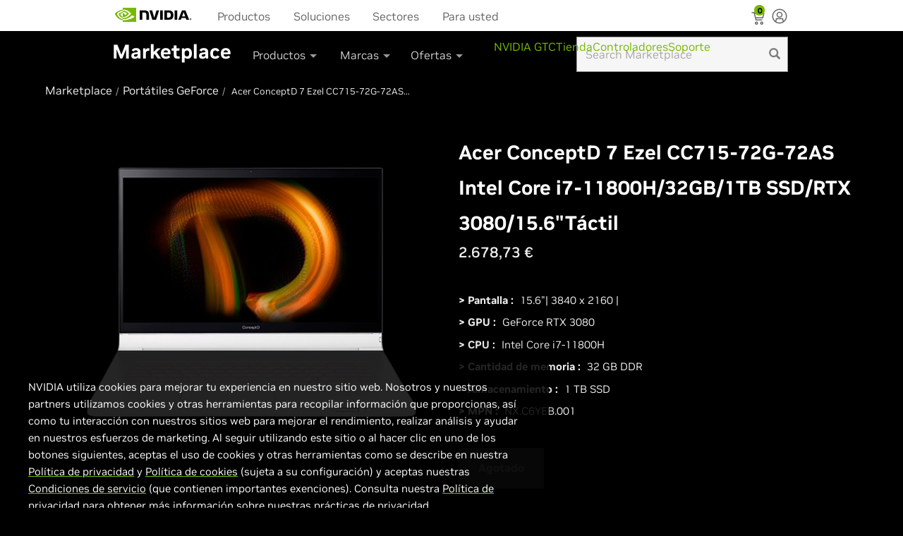

--- FILE ---
content_type: text/html
request_url: https://marketplace.nvidia.com/es-es/consumer/gaming-laptops/acer-conceptd-7-ezel-cc715-72g-72as-intel-core-i7-11800h-32gb-1tb-ssd-rtx-3080-15-6-t-ctil/
body_size: 5430
content:
<!DOCTYPE html><html lang="es-es"class="device-desktop"style="--vh: 1243px;"><head class="at-element-marker"><title>Acer ConceptD 7 Ezel CC715-72G-72AS Intel Core i7-11800H/32GB/1TB SSD/RTX 3080/15.6"Táctil</title><meta property="products"content="NVIDIA GeForce"><meta name="ps-key"content="1781-57d9f03d015405367a598032"><meta name="ps-country"content="US"><meta name="ps-language"content="EN"><link href="https://marketplace.nvidia.com/es-es/consumer/gaming-laptops/acer-conceptd-7-ezel-cc715-72g-72as-intel-core-i7-11800h-32gb-1tb-ssd-rtx-3080-15-6-t-ctil/"><meta name="stkey"content="1781-57d9f03d015405367a598032"><meta charset="utf-8"><meta http-equiv="X-UA-Compatible"content="IE=EDGE"><meta http-equiv="Cache-Control"content="no-cache"><meta http-equiv="Pragma"content="no-cache"><base href="/"><meta name="robots"content="NOODP,NOYDIR"><meta name="viewport"content="width=device-width, minimum-scale=1.0, user-scalable=yes"><meta http-equiv="content-type"content="text/html; charset=UTF-8"><meta name="keywords"content="GeForce graphics cards, GeForce cards, NVIDIA graphics cards, GTX graphic cards, GeForce gpus"><meta name="description"content="Buy Acer ConceptD 7 Ezel CC715-72G-72AS Intel Core i7-11800H/32GB/1TB SSD/RTX 3080/15.6"Táctil from NVIDIA Geforce Store. Checkout description and buying options for Acer ConceptD 7 Ezel CC715-72G-72AS Intel Core i7-11800H/32GB/1TB SSD/RTX 3080/15.6"Táctil"><meta name="nv-pub-date"content="2025-03-20T14:47:47.286Z"><meta property="og:site_name"content="NVIDIA"><meta property="og:type"content="product"><meta property="og:url"content="https://marketplace.nvidia.com/es-es/consumer/gaming-laptops/acer-conceptd-7-ezel-cc715-72g-72as-intel-core-i7-11800h-32gb-1tb-ssd-rtx-3080-15-6-t-ctil/"><meta property="og:title"content="Acer ConceptD 7 Ezel CC715-72G-72AS Intel Core i7-11800H/32GB/1TB SSD/RTX 3080/15.6"Táctil"><meta property="og:description"content="Buy Acer ConceptD 7 Ezel CC715-72G-72AS Intel Core i7-11800H/32GB/1TB SSD/RTX 3080/15.6"Táctil from NVIDIA Geforce Store. Checkout description and buying options for Acer ConceptD 7 Ezel CC715-72G-72AS Intel Core i7-11800H/32GB/1TB SSD/RTX 3080/15.6"Táctil"><meta property="og:image"content="https://www.nvidia.com/content/dam/en-zz/Solutions/geforce/home/geforce-rtx-platform-og.jpg"><meta name="twitter:card"content="summary_large_image"><meta name="twitter:site"content="@nvidia"><meta name="twitter:creator"content="@NVIDIAGeForce"><meta name="twitter:title"content="Acer ConceptD 7 Ezel CC715-72G-72AS Intel Core i7-11800H/32GB/1TB SSD/RTX 3080/15.6"Táctil"><meta name="twitter:url"content="https://marketplace.nvidia.com/es-es/consumer/gaming-laptops/acer-conceptd-7-ezel-cc715-72g-72as-intel-core-i7-11800h-32gb-1tb-ssd-rtx-3080-15-6-t-ctil/"><meta name="twitter:description"content="Buy Acer ConceptD 7 Ezel CC715-72G-72AS Intel Core i7-11800H/32GB/1TB SSD/RTX 3080/15.6"Táctil from NVIDIA Geforce Store. Checkout description and buying options for Acer ConceptD 7 Ezel CC715-72G-72AS Intel Core i7-11800H/32GB/1TB SSD/RTX 3080/15.6"Táctil"><meta name="twitter:image"content="https://www.nvidia.com/content/dam/en-zz/Solutions/geforce/home/geforce-rtx-platform-og.jpg"><link rel="canonical"href="https://marketplace.nvidia.com/es-es/consumer/gaming-laptops/acer-conceptd-7-ezel-cc715-72g-72as-intel-core-i7-11800h-32gb-1tb-ssd-rtx-3080-15-6-t-ctil/"><link rel="icon"type="image/x-icon"href="/assets/images/nvidia.ico"><link rel="stylesheet"href="/assets/css/bootstrap.min.css"><script src="/assets/scripts/jquery-3.6.3.min.js"integrity="sha256-pvPw+upLPUjgMXY0G+8O0xUf+/Im1MZjXxxgOcBQBXU="       crossorigin="anonymous"></script><script src="/assets/scripts/handlebars.min.js"       integrity="sha512-RNLkV3d+aLtfcpEyFG8jRbnWHxUqVZozacROI4J2F1sTaDqo1dPQYs01OMi1t1w9Y2FdbSCDSQ2ZVdAC8bzgAg=="       crossorigin="anonymous"referrerpolicy="no-referrer"></script><script type="application/ld+json">        [            {               "@context":"https://schema.org/",               "@type":"Product",               "name":"Acer ConceptD 7 Ezel CC715-72G-72AS Intel Core i7-11800H/32GB/1TB SSD/RTX 3080/15.6\"Táctil",               "image":"https://assets.nvidia.partners/images/png/nx.c6yeb.001.png",               "description":"Buy Acer ConceptD 7 Ezel CC715-72G-72AS Intel Core i7-11800H/32GB/1TB SSD/RTX 3080/15.6\"Táctil from NVIDIA Geforce Store. Checkout description and buying options for Acer ConceptD 7 Ezel CC715-72G-72AS Intel Core i7-11800H/32GB/1TB SSD/RTX 3080/15.6\"Táctil",               "mpn":"NX.C6YEB.001",               "brand": {                   "@type":"Brand",                   "name":"NVIDIA"               },               "offers": {                   "priceCurrency":"EUR",                   "@type":"Offer",                   "price":"2678.73"               }            },            {               "@context":"https://schema.org/",               "@type":"BreadcrumbList",               "itemListElement": [                    {                       "@type":"ListItem",                       "position": 1,                       "name":"Marketplace",                       "item":"https://store.nvidia.com/es-es/consumer/"                   },                    {                       "@type":"ListItem",                       "position": 2,                       "name":"Portátiles GeForce",                       "item":"https://store.nvidia.com/es-es/consumer/gaming-laptops/?page=1&limit=9&locale=es-es&category=LAPTOP"                   },                    {                       "@type":"ListItem",                       "position": 3,                       "name":"Acer ConceptD 7 Ezel CC715-72G-72AS Intel Core i7-11800H/32GB/1TB SSD/RTX 3080/15.6\"Táctil"                   }                ]            }        ]    </script><noscript><div class="no-js-warning">This site requires Javascript in order to view all its content. Please enable            Javascript            in order to access all the functionality of this web site. Here are the <span class="enable-js"><a href="https://www.enable-javascript.com/"target="_blank"rel="noopener">instructions how to enable                    JavaScript in your web browser.</a></span></div></noscript><style>        .no-js-warning {            color: red;            display: inline-block;            padding: 80px 15px 15px;            position: absolute;            text-align: center;            width: 100%;        }        .enable-js a {            color: #76b900;            text-decoration: none;        }    </style><style>        li {            list-style: none;        }    </style><style>        @charset"UTF-8";        body {            min-width: 320px;            height: 100%;            font-family: NVIDIA, Arial, Helvetica, Sans-Serif        }        body:after {            content:"desktop";            position: absolute;            bottom: 0;            visibility: hidden;            z-index: -1        }        @media screen and (min-width: 768px) and (max-width: 1024px) {            body:after {                content:"tablet"           }        }        @media screen and (max-width: 767px) {            body:after {                content:"mobile"           }        }        *,        *:before,        *:after {            box-sizing: border-box        }        a {            color: #76b900;            text-decoration: none        }        body {            position: relative;            font-family: NVIDIA, Helvetica, Arial, Sans-Serif;            font-size: 16px;            background-color: #000;            padding: 0;            margin: 0;            color: #eee;            line-height: 18px;            overflow-y: auto;            overflow-x: hidden        }        body:after {            content:"desktop"       }        @media screen and (min-width: 768px) and (max-width: 1024px) {            body {                content:"tablet"           }        }        @media screen and (max-width: 767px) {            body {                content:"mobile"           }        }        a:hover {            color: #eee;            text-decoration: none        }        .brand-nav-left .globalnav-cta {            display: none;        }        .sub-brand-nav .dropdown-menu span.nvArrow {            display: none;        }        .manufacturer-link {        color: #76b900 !important;        font-size: 18px !important;        text-decoration: none !important;        }        .manufacturer-link:hover {            color: #8fcb2b !important;        }        .manufacturer-link-container {            margin-bottom: 5px !important;        }        @font-face {  font-family: 'Glyphicons Halflings';  src: url('/geforce/store/glyphicons-halflings-regular.b70781972ce7320b.woff2') format('woff2');}$search-field-height-allowance: 180px;$tablet-nav-width: 640px;$dropdown-menu-max-width: 320px;$dropdown-menu-min-width: 174px;$dropdown-menu-left-padding: 30px;#main-header.pull-up {  margin-top: -45px;}#main-header {  transition: margin-top 0.5s;  position: relative;  z-index: 990;  /*  SHOP-442 In desktop, navigation flyout needs to cover Compare overlay,  In mobile and tablet, the hatch overlay for en-gb retailers needs to be above so the  close x button can be reached.  */  /* Price spider needs to be above header  @media screen and (min-width: $lg-screen-min) {    z-index: 2000;  }  */}#contest-popup {  color: #fff;  font-weight: 100;  line-height: 21px;}#contest-popup .header {  font-size: 18px;  margin: 0px 0px 21px;}.share-section {  margin-top: 14px;  max-width: 100%;}#nvidia-logo {  background: url("../images/NVIDIA-Logo.svg") no-repeat left center;  height: 44px;  width: 110px;  display: inline-block;}.glyphicon {  position: relative;  top: 1px;  display: inline-block;  font-family: 'Glyphicons Halflings';  font-style: normal;  font-weight: normal;  line-height: 1;  -webkit-font-smoothing: antialiased;  -moz-osx-font-smoothing: grayscale;}.glyphicon-search:before {  content:"\e003";}.glyphicon-remove:before {    content:"\e014"!important;    position: static !important;    width: auto !important;    height: auto !important;    top: auto !important;    transform: none !important;    background-color: transparent !important;    display: inline !important;    border-radius: 0 !important;    transition: none !important;}.glyphicon-remove:after {    position: static !important;    content: none !important;    width: auto !important;    height: auto !important;    left: auto !important;    top: auto !important;    background-color: transparent !important;    display: inline !important;    border-radius: 0 !important;    transform: none !important;    transition: none !important;}.search-box {  margin: auto 0 auto auto !important;  display: flex;  width: 300px !important;  height: 50px;  padding: 8px 32px 8px 12px;  flex-direction: column;  justify-content: space-between;  align-items: flex-start;  align-self: stretch;  border: 1px solid var(--light-theme-divider-borders, #999);  background: var(--light-theme-background-alt-2, #F6F6F6);  color: #666 !important;}.search-remove, .search-submit {  position: absolute;  border: none;  width: 30px;  opacity: .5;  height: 50px;  background-color: transparent;  color: #000000;}.search-remove {  right: 32px;}.search-submit {  right: 4px;}.search-wrapper {  margin: auto 0 auto auto;  position: relative;  display: flex;}@media screen and (max-width: 1023px) {  .search-wrapper {    display: none !important;  }}    </style><link rel="stylesheet"href="/assets/css/styles.css"media="all"onload="this.media=&#39;all&#39;"><noscript><link rel="stylesheet"href="/assets/css/styles.css"></noscript><link href="/assets/css/clientlibs_global_v2.min.css"rel="stylesheet"id="nav_global_css"><link href="/assets/css/pdp-styles.2.0.css"rel="stylesheet"><link rel="stylesheet"href="/assets/css/footer.css"></head><body data-edit-mode=""class="base_v4 v4_design"><app-root _nghost-oqb-c26=""ng-version="15.2.10"><top-nav _ngcontent-oqb-c26=""_nghost-oqb-c24=""><header _ngcontent-oqb-c24=""id="main-header"></header></top-nav><router-outlet _ngcontent-oqb-c26=""></router-outlet><app-product-pdp _nghost-oqb-c23=""><css-loading-indicator _ngcontent-oqb-c23=""_nghost-oqb-c14=""></css-loading-indicator><div _ngcontent-oqb-c23=""class="container container__body"><ul _ngcontent-oqb-c23=""class="breadcrumbs"><li _ngcontent-oqb-c23=""class="breadcrumb"><a _ngcontent-oqb-c23=""class="breadcrumb-label"href="https://store.nvidia.com/es-es/consumer/"><span _ngcontent-oqb-c23=""kuitext=""data-testid="kui-text"class="c-fOVUQc">Marketplace</span></a></li><li _ngcontent-oqb-c23=""class="breadcrumb"><a _ngcontent-oqb-c23=""class="breadcrumb-label"                           href="https://store.nvidia.com/es-es/consumer/gaming-laptops/?page=1&limit=9&locale=es-es&category=Laptop"><span _ngcontent-oqb-c23=""kuitext=""data-testid="kui-text"                               class="c-fOVUQc">Portátiles GeForce</span></a></li><li _ngcontent-oqb-c23=""class="breadcrumb is-active"> Acer ConceptD 7 Ezel CC715-72G-72AS Intel Core i7-11800H/32GB/1TB SSD/RTX 3080/15.6"Táctil </li></ul><div _ngcontent-oqb-c23=""><div _ngcontent-oqb-c23=""class="productView"><div id="mobileView"_ngcontent-oqb-c23=""class="productView-details--mobile"><div class="title-wrapper"><h1 id="mobileTitle"_ngcontent-oqb-c23=""kuitext=""class="productView-title c-fOVUQc"                               data-testid="kui-text"> Acer ConceptD 7 Ezel CC715-72G-72AS Intel Core i7-11800H/32GB/1TB SSD/RTX 3080/15.6"Táctil </h1></div><div _ngcontent-oqb-c23=""data-content-region="product_below_price"></div></div><section _ngcontent-oqb-c23=""data-image-gallery=""class="productView-images"><div _ngcontent-oqb-c23=""class="productView-images__wrapper"><figure _ngcontent-oqb-c23=""data-image-gallery-main=""class="productView-image"><div _ngcontent-oqb-c23=""class="productView-img-container"><img _ngcontent-oqb-c23=""data-sizes="auto"alt="Acer ConceptD 7 Ezel CC715-72G-72AS Intel Core i7-11800H/32GB/1TB SSD/RTX 3080/15.6"Táctil"                                               data-main-image=""sizes="500px"                                               class="productView-image--default lazyautosizes lazyloaded"                                               src="https://assets.nvidia.partners/images/png/nx.c6yeb.001.png"title="Acer ConceptD 7 Ezel CC715-72G-72AS Intel Core i7-11800H/32GB/1TB SSD/RTX 3080/15.6"Táctil"></div></figure></div></section><div _ngcontent-oqb-c23=""class="productView__price-cart-wrappper--mobile"><div _ngcontent-oqb-c23=""class="productView-price"><div _ngcontent-oqb-c23=""class="price-section price-section--withoutTax"style="display: block!important;"><span _ngcontent-oqb-c23=""kuitext=""                                                   data-product-rrp-price-without-tax=""                                                   class="price price--rrp rrp-price--withoutTax c-fOVUQc"                                                   data-testid="kui-text"></span><span _ngcontent-oqb-c23=""kuitext=""data-product-price-without-tax=""                                                   class="price price--withoutTax c-fOVUQc main-price"                                                   data-testid="kui-text">2.678,73 €</span><br><span _ngcontent-oqb-c23="" class="price price--withoutTax c-fOVUQc maximum-price"data-product-price-without-tax=""data-testid="kui-text"style="padding-left: 0px!important;">3.408,99 €</span><span _ngcontent-oqb-c23=""class="price price--withoutTax c-fOVUQc save-price-text"data-product-price-without-tax=""data-testid="kui-text">Ahorra: </span><span _ngcontent-oqb-c23=""class="price price--withoutTax c-fOVUQc save-price"data-product-price-without-tax=""data-testid="kui-text"> 730,26 €</span></div><div _ngcontent-oqb-c23=""                                   class="price-section price-section--withoutTax"><meta _ngcontent-oqb-c23=""                                       ><meta _ngcontent-oqb-c23=""                                       ><div _ngcontent-oqb-c23=""                                       ><meta _ngcontent-oqb-c23=""class="main-price"content="2.678,73 €"><meta _ngcontent-oqb-c23=""content="€"><meta _ngcontent-oqb-c23=""content="false"></div></div></div></div><section _ngcontent-oqb-c23=""class="productView-details"><div _ngcontent-oqb-c23=""class="productView-product"><div id="desktopView"_ngcontent-oqb-c23=""class="prodView--desktop"><div class="title-wrapper"><h1 id="desktopTitle"_ngcontent-oqb-c23=""kuitext=""                                       class="productView-title c-fOVUQc"data-testid="kui-text">Acer ConceptD 7 Ezel CC715-72G-72AS Intel Core i7-11800H/32GB/1TB SSD/RTX 3080/15.6"Táctil</h1></div><div _ngcontent-oqb-c23=""data-content-region="product_below_price"></div><div _ngcontent-oqb-c23=""class="productView__price-cart-wrapper"><div _ngcontent-oqb-c23=""class="productView-price"><div _ngcontent-oqb-c23=""                                               class="price-section price-section--withoutTax 10"><span _ngcontent-oqb-c23=""kuitext=""                                                   data-product-rrp-price-without-tax=""                                                   class="price price--rrp rrp-price--withoutTax c-fOVUQc"                                                   data-testid="kui-text"></span><span _ngcontent-oqb-c23=""kuitext=""data-product-price-without-tax=""                                                   class="price price--withoutTax c-fOVUQc main-price"                                                   data-testid="kui-text">2.678,73 €</span><span _ngcontent-oqb-c23="" class="price price--withoutTax c-fOVUQc maximum-price"data-product-price-without-tax=""data-testid="kui-text">3.408,99 €</span><span _ngcontent-oqb-c23=""class="price price--withoutTax c-fOVUQc save-price-text"data-product-price-without-tax=""data-testid="kui-text">Ahorra: </span><span _ngcontent-oqb-c23=""class="price price--withoutTax c-fOVUQc save-price"data-product-price-without-tax=""data-testid="kui-text"> 730,26 €</span></div><div _ngcontent-oqb-c23=""                                               class="price-section price-section--withoutTax"><meta _ngcontent-oqb-c23=""                                                   ><meta _ngcontent-oqb-c23=""                                                   ><div _ngcontent-oqb-c23=""                                                   ><meta _ngcontent-oqb-c23=""class="main-price"                                                       content="2.678,73 €"><meta _ngcontent-oqb-c23=""content="USD"><meta _ngcontent-oqb-c23=""                                                       content="false"></div></div></div></div></div><dl _ngcontent-oqb-c23=""class="productView-info productView-info-detail"><div _ngcontent-oqb-c23=""class="clearfix productSpecs"><dt _ngcontent-oqb-c23=""kuitext=""class="productView-info-name c-fOVUQc"                                               data-testid="kui-text"> > Pantalla :</dt><dd _ngcontent-oqb-c23=""kuitext=""class="productView-info-value c-fOVUQc"                                               data-testid="kui-text">15.6"| 3840 x 2160 | </dd></div><div _ngcontent-oqb-c23=""class="clearfix productSpecs"><dt _ngcontent-oqb-c23=""kuitext=""class="productView-info-name c-fOVUQc"                                               data-testid="kui-text"> > GPU :</dt><dd _ngcontent-oqb-c23=""kuitext=""class="productView-info-value c-fOVUQc"                                               data-testid="kui-text">GeForce RTX 3080</dd></div><div _ngcontent-oqb-c23=""class="clearfix productSpecs"><dt _ngcontent-oqb-c23=""kuitext=""class="productView-info-name c-fOVUQc"                                               data-testid="kui-text"> > CPU :</dt><dd _ngcontent-oqb-c23=""kuitext=""class="productView-info-value c-fOVUQc"                                               data-testid="kui-text">Intel Core i7-11800H</dd></div><div _ngcontent-oqb-c23=""class="clearfix productSpecs"><dt _ngcontent-oqb-c23=""kuitext=""class="productView-info-name c-fOVUQc"                                               data-testid="kui-text"> > Cantidad de memoria :</dt><dd _ngcontent-oqb-c23=""kuitext=""class="productView-info-value c-fOVUQc"                                               data-testid="kui-text">32 GB DDR</dd></div><div _ngcontent-oqb-c23=""class="clearfix productSpecs"><dt _ngcontent-oqb-c23=""kuitext=""class="productView-info-name c-fOVUQc"                                               data-testid="kui-text"> > Almacenamiento :</dt><dd _ngcontent-oqb-c23=""kuitext=""class="productView-info-value c-fOVUQc"                                               data-testid="kui-text">1 TB SSD</dd></div><div _ngcontent-oqb-c23=""class="clearfix productSpecs"><dt _ngcontent-oqb-c23=""kuitext=""class="productView-info-name c-fOVUQc"                                               data-testid="kui-text"> > MPN :</dt><dd _ngcontent-oqb-c23=""kuitext=""class="productView-info-value c-fOVUQc"                                               data-testid="kui-text">NX.C6YEB.001</dd></div></dl></div></section><section _ngcontent-oqb-c23=""class="productView-details productView-details--product-options"><div _ngcontent-oqb-c23=""class="productView-options"><div _ngcontent-oqb-c23=""class="form"><input _ngcontent-oqb-c23=""type="hidden"name="action"value="add"><input _ngcontent-oqb-c23=""type="hidden"name="product_id"value="195,543"><div _ngcontent-oqb-c23=""data-product-option-change=""></div><div _ngcontent-oqb-c23=""class="atc-container"><div _ngcontent-oqb-c23=""class="form-action prodView__atc-btn"data-product-title=Acer ConceptD 7 Ezel CC715-72G-72AS Intel Core i7-11800H/32GB/1TB SSD/RTX 3080/15.6"Táctil data-product-price=2.678,73 €><button _ngcontent-oqb-c23=""style="display: none;"id="form-action-addToCart"                                                   data-wait-message="Checkout"                                                   class="productView__button--add-to-cart button button--primary basic__button clearfix cta-button"><span _ngcontent-oqb-c23="">Añadir al carrito</span></button></div><div _ngcontent-oqb-c23=""class="form-action prodView__oos-btn"><button _ngcontent-oqb-c23=""id="form-action-oos" style="display: none;"                                                   class="productView__button--oos button button--primary basic__button clearfix"><span _ngcontent-oqb-c23="">Agotado</span></button></div></div><div _ngcontent-oqb-c23=""id="form-action-retailer"class="clearfix productSpecs"style="display: none; border-bottom: none!important;"></div></div><div _ngcontent-oqb-c23=""class="alertBox productAttributes-message"                                   style="display: none;"><div _ngcontent-oqb-c23=""class="alertBox-column alertBox-icon"></div><p _ngcontent-oqb-c23=""class="alertBox-column alertBox-message"></p></div></div></section></div><div _ngcontent-oqb-c23=""data-content-region="product_below_content"></div></div></div><footer id="univ-footer"></footer><div style="display: none;"id="univ-footer-data"></div></app-product-pdp><div _ngcontent-oqb-c26=""id="psPar"class="outside-page"></div><back-to-top _ngcontent-oqb-c26=""_nghost-oqb-c25=""><div _ngcontent-oqb-c25=""class="back-to-top"><svg _ngcontent-oqb-c25=""id="Layer_1"data-name="Layer 1"xmlns="http://www.w3.org/2000/svg"                   viewBox="0 0 47.5 47.5"><defs _ngcontent-oqb-c25=""><style _ngcontent-oqb-c25="">                            .cls-1 {                                fill: #79b600;                            }                            .cls-2 {                                fill: #fff;                            }                        </style></defs><title _ngcontent-oqb-c25="">Back to Top</title><rect _ngcontent-oqb-c25=""width="47.5"height="47.5"class="cls-1"></rect><path _ngcontent-oqb-c25=""d="M13.53,31.77,24,21.29,34.54,31.77l3.23-3.23L24,14.81,10.3,28.54Z"                       transform="translate(0 -0.5)"class="cls-2"></path></svg></div></back-to-top></app-root><cs-native-frame-holder hidden=""><template shadowrootmode="closed"><iframe id="cs-native-frame"hidden=""title="Intentionally blank"sandbox="allow-same-origin"></iframe></template></cs-native-frame-holder><div class="overlay"><div class="center-ovelay"><div class="swg-spinner-wrapper 2681"><div class="swg-spinner"></div></div></div></div><style type="text/css">        .js-product-price .msrp {            display: none;        }        .legalinfo {            display: none;        }    </style><script src='/assets/scripts/pdp-nv-nav-build.min.2.1.js'></script><script src="/assets/scripts/pdp-template.1.0.js"product-name="Acer ConceptD 7 Ezel CC715-72G-72AS Intel Core i7-11800H/32GB/1TB SSD/RTX 3080/15.6"Táctil"data-bcpid="0"data-pid="195,543"></script><script>              atcEvent(true);        var p_id ="195,543";        var upc ="4710886710974_ES";        var prdl ="es-es";        var bcid,drid;        function inventorystatus(){                var lp =  country_code;                 var pid = upc.split("_")[0];                   if(drid && locale =="en-us"){                        pid = drid;                   }                 $.ajax({                 type :"GET",                 url :"https://"+endprifix+"api.store.nvidia.com/partner/v1/feinventory?skus="+pid.toUpperCase()+"&locale="+lp,                 contentType:"application/json",                 dataType :"json",                 success : function(result) {                    if(result?.listMap[0]?.is_active=="true"){                         var element = document.getElementById('form-action-addToCart');                         if (element) {                            element.style.display = 'block';                         }                        jQuery('span.main-price').text(getFormatedPrice(result?.listMap[0]?.price,locale));                        jQuery('meta.main-price').attr('content',getFormatedPrice(result?.listMap[0]?.price,locale));                    } else{                    }                }});        }            retailerInfo();            console.log('retailerInfo');        enableAdobeScript();    </script><script type="text/javascript"  src="/pnkT9ycGEWSDJ/Sk/ioNanbczGnZs/XYuwLQw4zbhkNSm5cu/LWMgAQ/JhY/zDSMxE0EB"></script></body></html>

--- FILE ---
content_type: text/html
request_url: https://marketplace.nvidia.com/nv-nav/nv-navigation-template.html
body_size: 10658
content:


<script type="x-tmpl-mustache" id="nvNavTemplate">
  <div class="navigation">
    <!-- SVG SYMBOL DEFINITIONS -->
    <svg xmlns="http://www.w3.org/2000/svg" class="hide" style="display: none;">
      <symbol id="n24-nvidia-logo" viewBox="0 0 108.472 20">
        <title id="nvidia_logo_desktop">NVIDIA</title>
        <desc>NVIDIA logo</desc>
        <path id="nvidia-logo-reg" d="M1072.628,253.918v-.3h.192c.105,0,.248.008.248.136s-.073.163-.2.163h-.243m0,.211h.129l.3.524h.327l-.33-.545a.3.3,0,0,0,.311-.323c0-.285-.2-.377-.53-.377h-.482v1.245h.276v-.524m1.4-.1a1.2,1.2,0,1,0-1.2,1.157,1.14,1.14,0,0,0,1.2-1.157m-.347,0a.854.854,0,0,1-.855.891v0a.889.889,0,1,1,.855-.887Z" transform="translate(-965.557 -237.878)"></path>
        <path id="nvidia-logo-NVIDIA" d="M463.9,151.934v13.127h3.707V151.934Zm-29.164-.018v13.145h3.74v-10.2l2.918.01a2.674,2.674,0,0,1,2.086.724c.586.625.826,1.632.826,3.476v5.995h3.624V157.8c0-5.183-3.3-5.882-6.536-5.882Zm35.134.018v13.127h6.013c3.2,0,4.249-.533,5.38-1.727a7.352,7.352,0,0,0,1.316-4.692,7.789,7.789,0,0,0-1.2-4.516c-1.373-1.833-3.352-2.191-6.306-2.191Zm3.677,2.858h1.594c2.312,0,3.808,1.039,3.808,3.733s-1.5,3.734-3.808,3.734h-1.594Zm-14.992-2.858-3.094,10.4-2.965-10.4h-4l4.234,13.127h5.343l4.267-13.127Zm25.749,13.127h3.708V151.935h-3.709ZM494.7,151.939l-5.177,13.117h3.656l.819-2.318h6.126l.775,2.318h3.969l-5.216-13.118Zm2.407,2.393,2.246,6.145h-4.562Z" transform="translate(-399.551 -148.155)"></path>
        <path id="nvidia-logo-eye-mark" data-name="Eye Mark" d="M129.832,124.085v-1.807c.175-.013.353-.022.533-.028,4.941-.155,8.183,4.246,8.183,4.246s-3.5,4.863-7.255,4.863a4.553,4.553,0,0,1-1.461-.234v-5.478c1.924.232,2.31,1.082,3.467,3.01l2.572-2.169a6.81,6.81,0,0,0-5.042-2.462,9.328,9.328,0,0,0-1,.059m0-5.968v2.7c.177-.014.355-.025.533-.032,6.871-.232,11.348,5.635,11.348,5.635s-5.142,6.253-10.5,6.253a7.906,7.906,0,0,1-1.383-.122v1.668a9.1,9.1,0,0,0,1.151.075c4.985,0,8.59-2.546,12.081-5.559.578.463,2.948,1.591,3.435,2.085-3.319,2.778-11.055,5.018-15.44,5.018-.423,0-.829-.026-1.228-.064v2.344h18.947v-20Zm0,13.009v1.424c-4.611-.822-5.89-5.615-5.89-5.615a9.967,9.967,0,0,1,5.89-2.85v1.563h-.007a4.424,4.424,0,0,0-3.437,1.571s.845,3.035,3.444,3.908m-8.189-4.4a11.419,11.419,0,0,1,8.189-4.449v-1.463c-6.043.485-11.277,5.6-11.277,5.6s2.964,8.569,11.277,9.354v-1.555C123.731,133.451,121.643,126.728,121.643,126.728Z" transform="translate(-118.555 -118.117)" fill="#74b71b"></path>
      </symbol>
      <symbol id="n24-menu" viewBox="0 0 24 24">
        <title>Menu</title>
        <desc>Menu icon</desc>
        <defs>
          <style>
          .n24-icon-menu-bg {
            opacity: 0;
          }
          .n24-icon-menu-stroke {
            fill: none;
            stroke: #666;
            stroke-miterlimit: 10;
            stroke-width: 1.5px;
          }
          </style>
        </defs>
        <g id="n24-icon-menu-group">
          <g id="n24-icon-menu-boundary" class="n24-icon-menu-bg">
            <path d="M22.5,1.5v21H1.5V1.5h21M24,0H0V24H24V0Z"></path>
          </g>
          <line class="n24-icon-menu-stroke" x1="4.5" y1="7.5" x2="19.5" y2="7.5"></line>
          <line class="n24-icon-menu-stroke" x1="4.5" y1="12" x2="19.5" y2="12"></line>
          <line class="n24-icon-menu-stroke" x1="4.5" y1="16.5" x2="19.5" y2="16.5"></line>
        </g>
      </symbol>
      <symbol id="n32-menu" viewBox="0 0 32 32">
        <title>Menu</title>
        <desc>Menu icon</desc>
        <defs>
          <style>
          .n32-icon-menu-cls-1,
          .n32-icon-menu-cls-3,
          .n32-icon-menu-cls-4 {
            fill: none;
          }

          .n32-icon-menu-cls-1,
          .n32-icon-menu-cls-4 {
            stroke: #666;
            stroke-width: 2px;
          }

          .n32-icon-menu-cls-1 {
            stroke-miterlimit: 10;
          }

          .n32-icon-menu-cls-2 {
            opacity: 0;
          }
          </style>
        </defs>
        <line id="n32-icon-menu-line-3b" data-name="Line 3b" class="n32-icon-menu-cls-1" x1="16" y1="23" x2="24" y2="23"></line>
        <line id="n32-icon-menu-line-3a" data-name="Line 3a" class="n32-icon-menu-cls-1" x1="8" y1="23" x2="16" y2="23"></line>
        <line id="n32-icon-menu-line-2b" data-name="Line 2b" class="n32-icon-menu-cls-1" x1="16" y1="16" x2="24" y2="16"></line>
        <line id="n32-icon-menu-line-2a" data-name="Line 2a" class="n32-icon-menu-cls-1" x1="8" y1="16" x2="16" y2="16"></line>
        <line id="n32-icon-menu-line-1b" data-name="Line 1b" class="n32-icon-menu-cls-1" x1="16" y1="9" x2="24" y2="9"></line>
        <line id="n32-icon-menu-line-1a" data-name="Line 1a" class="n32-icon-menu-cls-1" x1="8" y1="9" x2="16" y2="9"></line>
        <g id="Container" class="n32-icon-menu-cls-2">
          <rect class="n32-icon-menu-cls-3" width="32" height="32"></rect>
          <rect class="n32-icon-menu-cls-4" x="1" y="1" width="30" height="30"></rect>
        </g>
      </symbol>
      <symbol id="n24-close-small" viewBox="0 0 24 24">
        <title>Close</title>
        <desc>Close icon</desc>
        <defs>
          <style>
          .n24-icon-close-small-cls-1 {
            opacity: 0;
          }

          .n24-icon-close-small-cls-2 {
            fill: none;
            stroke: #666;
            stroke-miterlimit: 10;
            stroke-width: 1.5px;
          }
          </style>
        </defs>
        <g id="n24-icon-close-small">
          <g id="boundary">
            <g class="n24-icon-close-small-cls-1">
              <path d="M22.5,1.5v21H1.5V1.5h21M24,0H0V24H24V0Z"></path>
            </g>
          </g>
          <line class="n24-icon-close-small-cls-2" x1="7.50005" y1="7.50002" x2="16.50005" y2="16.50002"></line>
          <line class="n24-icon-close-small-cls-2" x1="7.50005" y1="16.50002" x2="16.50005" y2="7.50002"></line>
        </g>
      </symbol>
      <symbol id="n24-close" viewBox="0 0 24 24">
        <title>Close</title>
        <desc>Close icon</desc>
        <defs>
          <style>
          .n24-icon-close-cls-1 {
            opacity: 0;
          }

          .n24-icon-close-cls-2 {
            fill: none;
            stroke: #666;
            stroke-miterlimit: 10;
            stroke-width: 1.5px;
          }
          </style>
        </defs>
        <g id="n24-icon-close">
          <g id="boundary">
            <g class="n24-icon-close-cls-1">
              <path d="M22.5,1.5v21H1.5V1.5h21M24,0H0V24H24V0Z"></path>
            </g>
          </g>
          <line class="n24-icon-close-cls-2" x1="4.5" y1="4.5" x2="19.5" y2="19.5"></line>
          <line class="n24-icon-close-cls-2" x1="4.5" y1="19.5" x2="19.5" y2="4.5"></line>
        </g>
      </symbol>
      <symbol id="n32-close" viewBox="0 0 32 32">
        <title>Close</title>
        <desc>Close icon</desc>
        <defs>
          <style>
          .close-icon {
            fill: #666;
            fill-rule: evenodd;
          }
          </style>
        </defs>
        <path id="n32-icon-close-path" data-name="Close icon path" class="close-icon" d="M25,8.82,23.18,7,16,14.18,8.82,7,7,8.82,14.18,16,7,23.18,8.82,25,16,17.82,23.18,25,25,23.18,17.82,16Z"></path>
      </symbol>
      <symbol id="n24-caret-down" viewBox="0 0 24 24">
        <title>Caret down icon</title>
        <desc>Accordion is closed, click to open.</desc>
        <defs>
          <style>
          .n24-icon-caret-down-cls-1 {
            opacity: 0;
          }

          .n24-icon-caret-down-cls-2 {
            fill: none;
            stroke: #666;
            stroke-miterlimit: 10;
            stroke-width: 1.5px;
          }
          </style>
        </defs>
        <g id="n24-icon-caret-down">
          <g id="n24-icon-caret-down-boundary">
            <g class="n24-icon-caret-down-cls-1">
              <path d="M22.5,1.5v21H1.5V1.5h21M24,0H0V24H24V0Z"></path>
            </g>
          </g>
          <polyline class="n24-icon-caret-down-cls-2" points="4.5 8.25 12 15.75 19.5 8.25"></polyline>
        </g>
      </symbol>
      <symbol id="n32-caret-down" viewBox="0 0 32 32">
        <title>Caret down icon</title>
        <desc>Accordion is closed, click to open.</desc>
        <path id="n32-icon-caret-down-line-1" data-name="Line 1" d="M1,0,8,7,1,14" transform="translate(22.5 11.5) rotate(90)" fill="none" stroke="#666" stroke-width="2"></path>
        <g id="n32-icon-caret-down-container" fill="none" stroke="#666" stroke-width="2" opacity="0">
          <rect width="32" height="32" stroke="none"></rect>
          <rect x="1" y="1" width="30" height="30" fill="none"></rect>
        </g>
      </symbol>
      <symbol id="n32-caret-up" viewBox="0 0 32 32">
        <title>Caret up icon</title>
        <desc>Accordion is open, click to close.</desc>
        <path id="n32-icon-caret-up-line-1" data-name="Line 1" d="M1,0,8,7,1,14" transform="translate(8.5 20.5) rotate(-90)" fill="none" stroke="#666" stroke-width="2"></path>
        <g id="n32-icon-caret-up-container" fill="none" stroke="#666" stroke-width="2" opacity="0">
          <rect width="32" height="32" stroke="none"></rect>
          <rect x="1" y="1" width="30" height="30" fill="none"></rect>
        </g>
      </symbol>
      <symbol id="n24-caret-right-small" viewBox="0 0 24 24">
        <title>Caret right icon</title>
        <desc>Click to expand</desc>
        <defs>
          <style>
          .n24-icon-caret-right-small-cls-1 {
            fill: none;
            stroke: #666;
            stroke-miterlimit: 10;
            stroke-width: 1.5px;
          }

          .n24-icon-caret-right-small-cls-2 {
            opacity: 0;
          }
          </style>
        </defs>
        <g id="n24-icon-caret-right-small">
          <g class="n24-icon-caret-right-small-cls-2">
            <path d="M22.5,1.5v21H1.5V1.5h21M24,0H0V24H24V0Z"></path>
          </g>
          <polyline class="n24-icon-caret-right-small-cls-1" points="9.75 16.5 14.25 12 9.75 7.5"></polyline>
        </g>
      </symbol>
      <symbol id="n24-caret-right" viewBox="0 0 24 24">
        <title>Caret right icon</title>
        <desc>Click to expand</desc>
        <defs>
          <style>
          .n24-icon-caret-right-bg {
            opacity: 0;
          }

          .n24-icon-caret-right-stroke {
            fill: none;
            stroke: #666;
            stroke-miterlimit: 10;
            stroke-width: 1.5px;
          }
          </style>
        </defs>
        <g id="n24-icon-caret-right-icon">
          <g id="n24-icon-caret-boundary" class="n24-icon-caret-right-bg">
            <path d="M22.5,1.5v21H1.5V1.5h21M24,0H0V24H24V0Z"></path>
          </g>
          <polyline class="n24-icon-caret-right-stroke" points="8.25 19.5 15.75 12 8.25 4.5"></polyline>
        </g>
      </symbol>
      <symbol id="n32-caret-right" viewBox="0 0 32 32">
        <title>Caret right icon</title>
        <desc>Click to expand menu.</desc>
        <g id="n32-icon-caret-right-bg" fill="none" stroke="#666" stroke-width="2" opacity="0">
          <rect width="32" height="32" stroke="none"></rect>
          <rect x="1" y="1" width="30" height="30" fill="none"></rect>
        </g>
        <path id="n32-icon-caret-right-line-1" d="M1,0,8,7,1,14" transform="translate(11.5 9)" fill="none" stroke="#666" stroke-width="2"></path>
      </symbol>
      <symbol id="n24-caret-left-small" viewBox="0 0 24 24">
        <title>Caret left icon</title>
        <desc>Click to collapse menu.</desc>
        <defs>
          <style>
          .n24-caret-left-small-cls-1 {
            fill: none;
            stroke: #666;
            stroke-miterlimit: 10;
            stroke-width: 1.5px;
          }

          .n24-caret-left-small-cls-2 {
            opacity: 0;
          }
          </style>
        </defs>
        <g id="n24-icon-caret-left-small">
          <polyline class="n24-caret-left-small-cls-1" points="14.25 7.5 9.75 12 14.25 16.5"></polyline>
          <g class="n24-caret-left-small-cls-2">
            <path d="M22.5,1.5v21H1.5V1.5h21M24,0H0V24H24V0Z"></path>
          </g>
        </g>
      </symbol>
      <symbol id="n24-caret-left" viewBox="0 0 24 24">
        <title>Caret left icon</title>
        <desc>Click to collapse menu.</desc>
        <defs>
          <style>
          .n24-icon-caret-left-bg {
            opacity: 0;
          }
          .n24-icon-caret-left-stroke {
            fill: none;
            stroke: #666;
            stroke-miterlimit: 10;
            stroke-width: 1.5px;
          }
          </style>
        </defs>
        <g id="n24-icon-caret-left">
          <g id="boundary" class="n24-icon-caret-left-bg">
            <path d="M22.5,1.5v21H1.5V1.5h21M24,0H0V24H24V0Z"></path>
          </g>
          <polyline class="n24-icon-caret-left-stroke" points="15.75 4.5 8.25 12 15.75 19.5"></polyline>
        </g>
      </symbol>
      <symbol id="n32-caret-left" viewBox="0 0 32 32">
        <title>Caret left icon</title>
        <desc>Click to collapse menu.</desc>
        <path id="n32-caret-left-line-1" data-name="line 1" d="M1,0,8,7,1,14" transform="translate(20.5 23) rotate(180)" fill="none" stroke="#666" stroke-width="2"></path>
        <g id="n32-caret-left-container" fill="none" stroke="#666" stroke-width="2" opacity="0">
          <rect width="32" height="32" stroke="none"></rect>
          <rect x="1" y="1" width="30" height="30" fill="none"></rect>
        </g>
      </symbol>
      <symbol id="n24-cart" viewBox="0 0 24 24">
        <title id="shopping_cart">Shopping Cart</title>
        <desc>Click to see cart items</desc>
        <defs>
          <style>
          .n24-icon-cart-bg {
            opacity: 0;
          }

          .n24-icon-cart-stroke {
            fill: none;
            stroke: #666;
            stroke-miterlimit: 10;
            stroke-width: 1.5px;
          }
          </style>
        </defs>
        <g id="n24-icon-cart-icon">
          <g id="n24-icon-cart-boundary" class="n24-icon-cart-bg">
            <path d="M22.5,1.5v21H1.5V1.5h21M24,0H0V24H24V0Z"></path>
          </g>
          <polyline class="n24-icon-cart-stroke" points="1.5 3.75 4.894 3.75 7.707 14.25 16.5 14.25"></polyline>
          <circle class="n24-icon-cart-stroke" cx="8.25" cy="18.75001" r="1.5"></circle>
          <circle class="n24-icon-cart-stroke" cx="15.75" cy="18.75001" r="1.5"></circle>
          <polyline class="n24-icon-cart-stroke" points="5.295 5.25 18.714 5.25 17.142 11.25 6.903 11.25"></polyline>
        </g>
      </symbol>
      <symbol id="n24-search" viewBox="0 0 24 24">
        <title id="search">Search icon</title>
        <desc>Click to search</desc>
        <defs>
          <style>
          .n24-icon-search-bg {
            opacity: 0;
          }

          .n24-icon-search-fill {
            fill: #666;
          }

          .n24-icon-search-stroke {
            fill: none;
            stroke: #666;
            stroke-miterlimit: 10;
            stroke-width: 1.5px;
          }
          </style>
        </defs>
        <g id="n24-icon-search-icon">
          <g id="n24-icon-search-boundary" class="n24-icon-search-bg">
            <path d="M22.5,1.5v21H1.5V1.5h21M24,0H0V24H24V0Z"></path>
          </g>
          <path class="n24-icon-search-fill" d="M9.9,4.05A5.85,5.85,0,1,1,4.05,9.9,5.8566,5.8566,0,0,1,9.9,4.05m0-1.5A7.35,7.35,0,1,0,17.25,9.9,7.35,7.35,0,0,0,9.9,2.55Z"></path>
          <line class="n24-icon-search-stroke" x1="15" y1="15" x2="19.875" y2="19.875"></line>
        </g>
      </symbol>
      <symbol id="n24-user-circle" viewBox="0 0 24 24">
        <defs>
          <style>
          .n24-user-circle-cls-1 {
            fill: none;
            stroke: #666;
            stroke-miterlimit: 10;
            stroke-width: 1.5px;
          }

          .n24-bounds {
            fill: none;
          }
          </style>
        </defs>
        <rect id="n24-icon-user-circle-bounds" class="n24-bounds" width="24" height="24"></rect>
        <g id="n24-icon-user-circle">
          <circle id="user-circle" class="n24-user-circle-cls-1" cx="12" cy="12" r="9.75"></circle>
          <polyline id="user-body" class="n24-user-circle-cls-1" points="17.55 20.01 16.34 15.48 7.66 15.48 6.45 20.01"></polyline>
          <circle id="user-head" class="n24-user-circle-cls-1" cx="12" cy="9.91" r="3.48"></circle>
        </g>
      </symbol>
    </svg>
      <nav class="global-nav" id="navigationf8009930_e7a0_49f9_ac0d_18ee7d1387a4">
       <!-- desktop header -->
        <div class="nav-header desktop-nav">
        <div class="nav-header-container">
          <div class="brand-container">
            <a class="brand-link pull-left nvidia-logo" href="https://www.nvidia.com/en-us/" title="Artificial Intelligence Computing Leadership from NVIDIA" alt="Artificial Intelligence Computing Leadership from NVIDIA">
              <svg enable-background="new 0 0 974.7 179.7" version="1.1" viewBox="0 0 974.7 179.7" xml:space="preserve" xmlns="http://www.w3.org/2000/svg" width="110" height="44">
                <title></title>
                <path d="m962.1 144.1v-2.7h1.7c0.9 0 2.2 0.1 2.2 1.2s-0.7 1.5-1.8 1.5h-2.1m0 1.9h1.2l2.7 4.7h2.9l-3-4.9c1.5 0.1 2.7-1 2.8-2.5v-0.4c0-2.6-1.8-3.4-4.8-3.4h-4.3v11.2h2.5v-4.7m12.6-0.9c0-6.6-5.1-10.4-10.8-10.4s-10.8 3.8-10.8 10.4 5.1 10.4 10.8 10.4 10.8-3.8 10.8-10.4m-3.2 0c0.2 4.2-3.1 7.8-7.3 8h-0.3c-4.4 0.2-8.1-3.3-8.3-7.7s3.3-8.1 7.7-8.3 8.1 3.3 8.3 7.7c-0.1 0.1-0.1 0.2-0.1 0.3z"></path>
                <path d="m578.2 34v118h33.3v-118h-33.3zm-262-0.2v118.1h33.6v-91.7l26.2 0.1c8.6 0 14.6 2.1 18.7 6.5 5.3 5.6 7.4 14.7 7.4 31.2v53.9h32.6v-65.2c0-46.6-29.7-52.9-58.7-52.9h-59.8zm315.7 0.2v118h54c28.8 0 38.2-4.8 48.3-15.5 7.2-7.5 11.8-24.1 11.8-42.2 0-16.6-3.9-31.4-10.8-40.6-12.2-16.5-30-19.7-56.6-19.7h-46.7zm33 25.6h14.3c20.8 0 34.2 9.3 34.2 33.5s-13.4 33.6-34.2 33.6h-14.3v-67.1zm-134.7-25.6l-27.8 93.5-26.6-93.5h-36l38 118h48l38.4-118h-34zm231.4 118h33.3v-118h-33.3v118zm93.4-118l-46.5 117.9h32.8l7.4-20.9h55l7 20.8h35.7l-46.9-117.8h-44.5zm21.6 21.5l20.2 55.2h-41l20.8-55.2z"></path>
                <path fill="#76B900" d="m101.3 53.6v-16.2c1.6-0.1 3.2-0.2 4.8-0.2 44.4-1.4 73.5 38.2 73.5 38.2s-31.4 43.6-65.1 43.6c-4.5 0-8.9-0.7-13.1-2.1v-49.2c17.3 2.1 20.8 9.7 31.1 27l23.1-19.4s-16.9-22.1-45.3-22.1c-3-0.1-6 0.1-9 0.4m0-53.6v24.2l4.8-0.3c61.7-2.1 102 50.6 102 50.6s-46.2 56.2-94.3 56.2c-4.2 0-8.3-0.4-12.4-1.1v15c3.4 0.4 6.9 0.7 10.3 0.7 44.8 0 77.2-22.9 108.6-49.9 5.2 4.2 26.5 14.3 30.9 18.7-29.8 25-99.3 45.1-138.7 45.1-3.8 0-7.4-0.2-11-0.6v21.1h170.2v-179.7h-170.4zm0 116.9v12.8c-41.4-7.4-52.9-50.5-52.9-50.5s19.9-22 52.9-25.6v14h-0.1c-17.3-2.1-30.9 14.1-30.9 14.1s7.7 27.3 31 35.2m-73.5-39.5s24.5-36.2 73.6-40v-13.2c-54.4 4.4-101.4 50.4-101.4 50.4s26.6 77 101.3 84v-14c-54.8-6.8-73.5-67.2-73.5-67.2z"></path>
              </svg>
            </a>
          </div>
          <div class="navoverlay"></div>  <!-- navoverlay-display -->
          {{#if menu.NVIDIAMegaMenu.length}}
            {{#each menu.NVIDIAMegaMenu}}
                {{#if magaNavLeft.length}}
                  {{#each magaNavLeft}}
                  {{#if navLabel}}
                    <input type="radio" name="nv-tab-level-1" value="nv-level1-tab{{counter @index}}" id="nv-level1-tab{{counter @index}}" class="main-menu">
                  {{/if}}
                  {{/each}}
                  <div class="nv-container nv-menu">
                      <div class="menu-buttons-container">
                        <span class="menu-button main-menu-buttons-desktop">
                          <button class="menu-button caret-right hide"  aria-label="Expand main menu"   aria-controls="main-menu-navigation">
                            <svg class="n24-icon menu-button caret-right" aria-label="menu expand" aria-controls="main-menu-navigation"><use xlink:href="#n24-caret-right-small"></use></svg>
                            <span id="mega-menu-expand-label" class="hide">Main Menu</span>
                          </button>
                          <button class="menu-button caret-left hide" aria-label="menu collapse">
                            <svg class="n24-icon menu-button caret-left"><use xlink:href="#n24-caret-left-small"></use></svg>
                          </button>
                          <button class="menu-button close hide" aria-label="menu close">
                            <svg class="n24-icon menu-button close"><use xlink:href="#n24-close-small"></use></svg>
                          </button>
                        </span>
                      </div>
                      <span class="left-menu-container left">
                      {{#each magaNavLeft}}
                      {{#if navLabel}}
                      <ul class="nv-menu-list left" aria-label="menu" role="menu">
                      
                          <li class="nv-menu-item" role="menuitem" aria-haspopup="true" aria-expanded="false">
                              <label for="nv-level1-tab{{counter @index}}" tabindex="0" class="nv-menu-button menu-level-1">{{navLabel}}</label>
                                {{isThreeLevel tabGrp @index}}
                                {{ifmenuGrp menuGrp @index}}
                          </li>

                     
                     </ul>
                     {{/if}}
                     {{/each}}
                     </span>
                     <span class="right-menu-container right">
                      {{#each magaNavRight}}
                      {{#if navLabel}} 
                      
                      <ul class="nv-menu-list left" aria-label="menu" role="menu">
                              <li class="nv-menu-item" role="none"> <a href="{{navPath}}" target="{{Target}}"class="menu-button-link menu-level-1" role="menuitem">{{navLabel}}</a> </li>
                      </ul>
                      {{/if}}
                      {{/each}}
                    </span>
                  </div>
                {{/if}}
            {{/each}}
          {{/if}}
          <!-- ********* here action icons ************ -->
          <div class="nav-tools-container">
            <ul class="nav-header-list" role="group" aria-label="Menu Tools">
              <div class="searchoverlay"></div>
              <li class="nav-header-item search-item"  role="none">
                <div class="search-abort-container hide search-abort-d" tabindex="0">
                  <a href="#" class="search-abort" role="search">
                    <svg class="n24-icon mega-nav-close-menu-icon" aria-labelledby="search">
                      <use xlink:href="#n24-close"></use>
                    </svg>
                  </a>
                </div>
              </li>
              <li class="nav-header-item search-item" role="none">
                <a tabindex="0" class="menu-level-1 search-abort-icon" id="search-abort-d" href="#" aria-haspopup="true" aria-label="Search NVIDIA">
                  <svg class="n24-icon nav-search-icon" aria-labelledby="search">
                    <use xlink:href="#n24-search"></use>
                  </svg>
                </a>
                <div class="search-main-section">
                  <div class="search-section">
                    <div class="search_white" id="search_white-d">
                      <div class="search-outter-container hide-wid-0">
                        <div class="search-inner-container">
                          <!-- Updated code for forming cx value to search input hidden parameter -->
                          <form role="search" id="searchform" action="https://www.nvidia.com/{{locale}}/search/" class="search-form ">
                            <input type="hidden"  name="page" value="1" >

                            <input aria-label="Search" data-search-box-input="" class="search-box-input placeholder" type="text" id="search-terms" name="q" value="" placeholder="{{searchPlaceholder}}" autocomplete="off"> </form>
                          <div class="search-icon-container"  id="search-icon-action">
                            <!-- <span class="search-icon"> </span> -->
                            <svg class="nav-search-form-icon" xmlns="http://www.w3.org/2000/svg" width="24" height="24" viewBox="0 0 24 24">
                              <path fill="none" d="M0 0h24v24H0V0z"></path>
                              <path d="M15.5 14h-.79l-.28-.27C15.41 12.59 16 11.11 16 9.5 16 5.91 13.09 3 9.5 3S3 5.91 3 9.5 5.91 16 9.5 16c1.61 0 3.09-.59 4.23-1.57l.27.28v.79l5 4.99L20.49 19l-4.99-5zm-6 0C7.01 14 5 11.99 5 9.5S7.01 5 9.5 5 14 7.01 14 9.5 11.99 14 9.5 14z"></path>
                            </svg>
                          </div>
                        </div>
                      </div>
                    </div>
                  </div>
                </div>
              </li>
              {{#if (isExist is_cart)}}
                  <li class="nav-header-item cart-item" role="status" id="nv-cart"> <span class="nav-badge cart-counter">0</span>
                    <a id="shoppingcart" aria-label="Shopping Cart" aria-haspopup="true" aria-expanded="false" class="nav-cart-link menu-level-1" href="/">
                      <svg class="n24-icon nvcarticon n24-cart" style="">
                        <use xlink:href="#n24-cart"></use>
                      </svg>
                    </a>
                    <div class="cart-main-section">
                      <div class="cart-section">
                        <div aria-labelledby="shoppingcart" class="cart_white cart" >
                          <a class="cart__close" aria-label="Close cart" href="javascript:void(0)"><span aria-hidden="true" class="visually-hidden">&nbsp;</span> </a>
                          <div class="cart__title">Cart</div>
                          <div id="cart" class="nv__cart__items"> <div class="cart__empty "> {{cartIsEmpty}} </div></div>
                        </div>
                      </div>
                    </div>
                  </li>
              {{/if}}
              {{#ifEquals locale 'en-us'}}
              <li class="nav-header-item profile-item">
                <a style="top:11px" id="nv-login" aria-label="User Account" class="nav-profile-link menu-level-1" href="/en-us/account" role="none">
                  <svg aria-label="User Account" class="n24-icon nvprofileicon n24-account">
                    <use xlink:href="#n24-user-circle"></use>
                  </svg>
                </a>
              </li>
              {{else}}
              <li class="nav-header-item profile-item">
                <a style="top:11px" id="nv-login" aria-label="User Account" class="nav-profile-link menu-level-1" href="https://www.nvidia.com/{{locale}}/account/edit-profile/" role="none">
                  <svg aria-label="User Account" class="n24-icon nvprofileicon n24-account">
                    <use xlink:href="#n24-user-circle"></use>
                  </svg>
                </a>
              </li>
              {{/ifEquals}}
              <li class="nav-header-item hide">
                <a id="nod-login" style="display: none" href="#"> <span>Login</span> </a>
                <a id="nod-logout" style="display: none" href="#"> <span>LogOut</span> </a>
              </li>
            </ul>
          </div>
          <!-- ********* end of action icons ********** -->
          </div>
        </div>
        <!-- mobile header -->
        <div class="mobile-nav">
          <div class="nav-header">
            <div class="nav-header-container">
              <div class="nav-tools-container">
                <ul class="nav-header-list" role="group">
                  <li class="nav-header-item mobile-menu-button-item">
                    <button id="menu-toggle" class="menu-button mobile-menu-button toplevel" tabindex="0" aria-controls="mobile-menu-navigation" aria-expanded="false" aria-label="Main Menu">
                      <span id="mega-nav-open-menu-icon" class="">
                        <svg class="n24-icon mega-nav-open-menu-icon">
                          <use xlink:href="#n24-menu"></use>
                        </svg>
                      </span>
                      <span id="mega-nav-close-menu-icon" class="hide">
                        <svg class="n24-icon mega-nav-close-menu-icon">
                          <use xlink:href="#n24-close"></use>
                        </svg>
                      </span>
                    </button>
                  </li>
                  <div class="searchoverlay"></div>
                  <li class="nav-header-item search-item">
                    <div class="search-abort-container hide search-abort-m">
                      <a href="#" class="search-abort">
                        <svg class="n24-icon mega-nav-close-menu-icon" aria-labelledby="search">
                          <use xlink:href="#n24-close"></use>
                        </svg>
                      </a>
                    </div>
                  </li>
                  <li class="nav-header-item search-item">
                    <a class="toplevel search-abort-icon" id="search-abort-m" href="#" aria-haspopup="true" aria-label="Search NVIDIA">
                      <svg class="n24-icon nav-search-icon">
                        <use xlink:href="#n24-search"></use>
                      </svg>
                    </a>
                    <div class="search-main-section">
                      <div class="search-section">
                        <div class="search_white">
                          <div class="search-outter-container hide-wid-0">
                            <div class="search-inner-container">
                              <!-- Updated code for forming cx value to search input hidden parameter -->
                              <form role="search" id="searchform" action="https://www.nvidia.com/{{locale}}/search/" class="search-form ">
                                <input type="hidden"  name="page" value="1" >
                                <input aria-label="Search" data-search-box-input="" class="search-box-input placeholder" type="text" id="search-terms" name="q" value="" placeholder="{{searchPlaceholder}}" autocomplete="off"> </form>
                              <div class="search-icon-container" id="search-icon-action">
                                <!-- <span class="search-icon"> </span> -->
                                <svg class="nav-search-form-icon" xmlns="http://www.w3.org/2000/svg" width="24" height="24" viewBox="0 0 24 24">
                                  <path fill="none" d="M0 0h24v24H0V0z"></path>
                                  <path d="M15.5 14h-.79l-.28-.27C15.41 12.59 16 11.11 16 9.5 16 5.91 13.09 3 9.5 3S3 5.91 3 9.5 5.91 16 9.5 16c1.61 0 3.09-.59 4.23-1.57l.27.28v.79l5 4.99L20.49 19l-4.99-5zm-6 0C7.01 14 5 11.99 5 9.5S7.01 5 9.5 5 14 7.01 14 9.5 11.99 14 9.5 14z"></path>
                                </svg>
                              </div>
                            </div>
                          </div>
                        </div>
                      </div>
                    </div>
                  </li>
                  <li class="nav-header-item brand-container">
                    <a class="brand-link pull-left nvidia-logo toplevel" href="https://www.nvidia.com/en-us/" title="Artificial Intelligence Computing Leadership from NVIDIA" alt="Artificial Intelligence Computing Leadership from NVIDIA">
                      <svg class="n24-nvidia-logo">
                        <use xlink:href="#n24-nvidia-logo"></use>
                      </svg>
                    </a>
                  </li>
                  {{#if (isExist is_cart )}}
                      <li class="nav-header-item cart-item"> <span class="nav-badge cart-counter">0</span>
                        <a id="shoppingcart" aria-label="Shopping Cart" aria-haspopup="true" aria-expanded="false" class="nav-cart-link toplevel" href="/" role="status">
                          <svg class="n24-icon nvcarticon n24-cart" style="" aria-haspopup="true" aria-expanded="false" aria-label="Shopping Cart" id="shoppingcart">
                            <use xlink:href="#n24-cart"></use>
                            </svg>
                        </a>
                        <div class="cart-main-section">
                          <div class="cart-section">
                            <div aria-labelledby="shoppingcart" class="cart_white cart">
                              <a class="cart__close" href="javascript:void(0)" aria-label="Close cart"><span aria-hidden="true">&nbsp;</span> </a>
                              <div class="cart__title">Cart</div>
                              <div id="cart" class="nv__cart__items"><div class="cart__empty "> {{cartIsEmpty}} </div></div>
                            </div>
                          </div>
                        </div>
                      </li>
                  {{/if}}
                {{#ifEquals locale 'en-us'}}
                  <li class="nav-header-item profile-item">
                    <a style="top:11px" id="nv-login" aria-label="User Account" class="nav-profile-link menu-level-1" href="/en-us/account" role="none">
                      <svg aria-label="User Account" class="n24-icon nvprofileicon n24-account">
                        <use xlink:href="#n24-user-circle"></use>
                      </svg>
                    </a>
                  </li>
                {{else}}
                <li class="nav-header-item profile-item">
                  <a style="top:11px" id="nv-login" aria-label="User Account" class="nav-profile-link menu-level-1" href="https://www.nvidia.com/{{locale}}/account/edit-profile/" role="none">
                    <svg aria-label="User Account" class="n24-icon nvprofileicon n24-account">
                      <use xlink:href="#n24-user-circle"></use>
                    </svg>
                  </a>
                </li>
                {{/ifEquals}}
                  <li class="nav-header-item hide"> <a id="nod-login" style="display: none" href="#"><span>Login</span></a> <a id="nod-logout" style="display: none" href="#"><span>LogOut</span></a> </li>
                </ul>
              </div>
            </div>
          </div>
          <div id="mega-nav" class="mega-nav" role="navigation">
            <div class="mega-menu hide" style="">
              <!-- SVG SYMBOL DEFINITIONS -->
              <ul class="menu-level-1 row-1" aria-label="Main navigation" id="mobile-menu-navigation" role="navigation" style="">
                <li class="menu-button caret-right caret-left close"><span class="menu-button main-menu-buttons-desktop"><button class="menu-button caret-right hide" aria-label="Expand main menu"   aria-controls="main-menu-navigation"><svg class="n24-icon menu-button caret-right" aria-controls="main-menu-navigation"><use xlink:href="#n24-caret-right-small"></use></svg> <span id="mega-menu-expand-label" class="hide">Main Menu</span></button> <button class="menu-button caret-left hide" type="button"   aria-label="Expand main menu"   aria-controls="main-menu-navigation"><svg class="n24-icon menu-button caret-left"><use xlink:href="#n24-caret-left-small"></use></svg></button> <button class="menu-button close hide" aria-label="Close cart" type="button"><svg class="n24-icon menu-button close"><use xlink:href="#n24-close-small"></use></svg></button></span></li>

                {{#if menu.NVIDIAMegaMenu.length}}
                  {{#each menu.NVIDIAMegaMenu}}
                      {{#if magaNavLeft.length}}
                         {{#each magaNavLeft}}
                         {{#if navLabel}}
                          <li id="nav-lvl1-tab{{counter @index}}" class="menu-level-1 row-1 mm-1" role="none" aria-haspop="true" aria-expanded="false" style="">
                              <a role="menuitem" href="#nav-lvl1-tab1">{{navLabel}}
                              <svg class="n24-icon menu-button caret-down"><use xlink:href="#n24-caret-down"></use></svg>
                              </a>
                          </li>
                          {{/if}}
                          <!-- sub items-->
                          <li>
                            {{#if tabGrp.length}}
                            <ul class="menu-level-2 row-2 menu-accordion grid-container closed hide" role="menu" style="">
                            {{#each tabGrp}}
                            {{#ifEquals tabtype 'link'}}
                            <li class="menu-level-2 nv-menu-item grid-item" role="menuitem" aria-haspopup="true" aria-expanded="false">
                              <a href={{navPath}} tabindex="0" class="nv-menu-button menu-level-1 nv-level1-tab-{{counter @index}}">{{navLabel}}</a>
                            </li>
                            {{/ifEquals}}
                            {{#ifEquals tabtype 'generic'}}
                              <li id="nav-lvl1-tab1-lvl2-tab{{counter @index}}" class="menu-level-2 row-2 grid-item" role="none" aria-expanded="false" aria-haspopup="true" style="">
                                <a href="#nav-lvl1-tab1-lvl2-tab1">{{navLabel}}<svg class="n24-icon menu-button caret-down">
                                <use xlink:href="#n24-caret-down"></use></svg></a>
                              </li>
                              <li>
                                <ul class="menu-level-3 row-3 menu-accordion grid-container closed hide" role="menu" style="">
                                  {{#each menuGrp}}
                                  <li class="menu-level-3 row-3 grid-item" role="none" style="">
                                    <div class="menu-level-3 title">{{navLabel}}</div>
                                    <ul class="menu-level-4 grid-container" role="menu" style="">
                                      {{#each navBlock}}
                                      {{#if target}}
                                        <li class="menu-level-4 grid-item 1" role="menuitem" style="">
                                          <a href="{{navPath}}" target="{{target}}" class="mm-link" rols="menuitem">{{navLabel}}</a>
                                        </li>
                                        {{/if}}
                                      {{/each}}
                                    </ul>
                                  </li>
                                  {{/each}}
                                </ul>
                              </li>
                            {{/ifEquals}}
                            {{/each}}
                            </ul>
                            {{/if}}
                            {{#if menuGrp.length}}
                            <ul class="menu-level-3 row-2 grid-container menu-accordion closed hide" role="menu" style="">
                            {{#each menuGrp}}
                               {{#if navLabel}}
                                  <li class="menu-level-3" role="none" style="">
                                      <div class="menu-level-3 title">{{navLabel}}</div>
                                      <!-- <ul class="menu-level-4 grid-container" role="menu" style=""></ul> -->
                                      <ul class="menu-level-4 grid-container" role="menu" style="">
                                      {{#each navBlock}}
                                      {{#if target}}
                                        <li class="menu-level-4 grid-item 2" role="none" style="">
                                          <a href="{{navPath}}" target="{{target}}" class="mm-link" role="menuitem">{{navLabel}}</a>
                                        </li>
                                        {{/if}}
                                        {{/each}}
                                      </ul>
                                  </li>

                                {{else}}
                                    {{#each navBlock}}
                                    {{#if target}}
                                       <li class="menu-level-4 grid-item 3" role="none" style="">
                                        <a href="{{navPath}}" target="{{target}}" class="mm-link" role="menuitem">{{navLabel}}</a>
                                       </li>
                                       {{/if}}
                                     {{/each}}
                                {{/if}}
                            {{/each}}
                            </ul>
                            {{/if}}
                          </li>
                        {{/each}}
                      {{/if}}
                    {{#if magaNavRight.length}}
                      <li>
                        <div class="menu-right">
                          <ul aria-label="menu" role="menu">
                            {{#each magaNavRight}}
                              <li class="menu-level-1" role="none" style=""> <a href="{{navPath}}" target="{{Target}}" class="mm-btn-link" role="menuitem">{{navLabel}}</a> </li>
                            {{/each}}
                          </ul>
                        </div>
                      </li>
                    {{/if}}
                   {{/each}}
                {{/if}}
              </ul>
            </div>
          </div>
          <div class="mega-overlay hide" style="opacity: 0;"></div>
        </div>
        <div class="back-to-top" style="display:none"><svg id="Layer_1" data-name="Layer 1" xmlns="http://www.w3.org/2000/svg" viewBox="0 0 47.5 47.5"><defs><style>.cls-1{fill:#79b600}.cls-2{fill:#fff}</style></defs><title>Back to top</title><rect class="cls-1" width="47.5" height="47.5"></rect><path class="cls-2" d="M13.53,31.77,24,21.29,34.54,31.77l3.23-3.23L24,14.81,10.3,28.54Z" transform="translate(0 -0.5)"></path></svg></div>
        <!-- ************* starting brand sub-nav *************** -->
        {{#if menu.NVIDIAsubBrandHeader.length}}
        <div class="sub-brand-nav">
            <div class="sub-brand-nav-container">
                <div class="brand-nav-left fade  in">
                  <div id="sub-brand">
                    <a class="sub-brand-name align-v-m" href="{{brand_info.logoLinkBaseURL}}{{locale}}{{brand_info.logoLinkURL}}">
                      {{#templateLogo brand_info}}{{/templateLogo}}
                    </a>
                  </div>
                  {{#each menu.NVIDIAsubBrandHeader}}
  {{#each brandNavItems}}
    <div class="sub-brand-item" tabindex="0" style="" role="menuitem" aria-haspopup="{{#if hoveritems.length}}true{{else}}false{{/if}}" aria-expanded="false">
      {{#if hoveritems.length}}
        <span class="sub-brand-link button-dropdown" role="button" aria-haspopup="true" aria-expanded="false" aria-controls="nav">{{navLabel}}
          <div class="ic-arrow-dropdown">
            <svg xmlns="http://www.w3.org/2000/svg" width="24" height="24" viewBox="0 0 24 24" aria-hidden="true" focusable="false">
              <path d="M7 10l5 5 5-5z"></path>
              <path d="M0 0h24v24H0z" fill="none"></path>
            </svg>
          </div>
        </span>
        <ul tabindex="0" class="dropdown-menu bullet" id="nav" role="menu" aria-label="{{navLabel}}">
          {{#each hoveritems}}
            {{#if hoveritemslvl2.length}}
              {{#if isFeatured}}
              <!-- Featured Brands Section with Logos -->
              <li tabindex="0" class="featured-brands-section" role="none">
                <div class="featured-brands-container">
                  <div class="featured-header">{{navLabel}}</div>
                  <ul class="featured-brands-list" role="menu" aria-label="{{navLabel}}">
                    {{#each hoveritemslvl2}}
                      <li class="featured-brand-item" role="none">
                        <a tabindex="0" class="featured-brand-link" href="{{navPath}}" role="menuitem">
                          <div class="featured-brand-logo">{{{brandLogo navLabel}}}</div>
                        </a>
                      </li>
                    {{/each}}
                  </ul>
                </div>
              </li>
              {{else}}
              <!-- Standard Submenu -->
              <li tabindex="0" class="sub-menu" role="none">
                <a href="javascript:void(0)" class="global-nav-link sub-menu" role="menuitem" aria-haspopup="true" aria-expanded="false">
                  <div class="title">{{navLabel}}</div>
                  <div class="arrow">
                    <svg xmlns="http://www.w3.org/2000/svg" width="24" height="24" viewBox="0 0 24 24" aria-hidden="true" focusable="false">
                      <path d="M10 17l5-5-5-5v10z"></path>
                      <path fill="none" d="M0 24V0h24v24H0z"></path>
                    </svg>
                  </div>
                </a>
                <ul tabindex="0" class="dropdown-menu sub level2" role="menu" aria-label="{{navLabel}}">
                  {{#each hoveritemslvl2}}
                    <li role="none">
                      <a tabindex="0" class="global-nav-link" href="{{navPath}}" role="menuitem">
                        <div class="title no-submenu">{{{navLabel}}}</div>
                      </a>
                    </li>
                  {{/each}}
                </ul>
              </li>
              {{/if}}
            {{else}}
              <li role="none">
                <a tabindex="0" href="{{navPath}}" class="global-nav-link" role="menuitem">
                  <div class="title no-submenu">{{navLabel}}</div>
                </a>
              </li>
            {{/if}}
          {{/each}}
          <span class="nvArrow"></span>
        </ul>
      {{else}}
        <a href="{{navPath}}" class="sub-brand-link" role="menuitem">{{navLabel}}</a>
      {{/if}}
    </div>
  {{/each}}
{{/each}}

                     <div class="globalnav-cta" >
                          <a href="https://store.nvidia.com/en-us/networking/store/" target="_self" class="brand-cta" id="brand-cta-button"> <span>Shop All</span> </a>
                            <!-- <a href="https://store.nvidia.com/en-us/networking/store/" >Shop All</a> -->
                      </div>
                      {{#if menu.NVIDIAsubBrandHeader.0.showSearch}}
                          <div class="search-wrapper">
                            <label for="subNav-searchBox" class="visually-hidden">Search Marketplace</label>
                          <input class="search-box" id="subNav-searchBox" aria-label="Search input" type="search" placeholder="Search Marketplace" value="">
                          <button type="button" id="subNav-searchRemove" class="search-remove" name="Search"
                              aria-label="Remove Search string" style="display: none; cursor: pointer;">
                              <span class="glyphicon glyphicon-remove">
                              </span>
                          </button>
                          <button type="button" id="subNav-searchSubmit" class="search-submit" name="Search"
                              aria-label="search" style="cursor: pointer;">
                              <span class="glyphicon glyphicon-search">
                              </span>
                          </button>
                        </div>
                        {{/if}}
                </div>
                <div class="brand-nav-right">
                  <a class="ic-menu unsubset" id="ic-menu-hamburger" title="Menu">
                    <svg id="menu-icon" version="1.1" xmlns="http://www.w3.org/2000/svg" xmlns:xlink="http://www.w3.org/1999/xlink" x="0px" y="0px" viewBox="0 0 24 24">
                      <line id="menu-line-top" class="menu-line" x1="1" y1="6" x2="23" y2="6" stroke-width="2.4" vector-effect="non-scaling-stroke" data-svg-origin="12 6" transform="matrix(1,0,0,1,0,0)" style="transform-origin: 0px 0px; stroke: rgb(255, 255, 255);"></line>
                      <line id="menu-line-mid" class="menu-line" x1="1" y1="12" x2="23" y2="12" stroke-width="2.4" vector-effect="non-scaling-stroke" data-svg-origin="12 12" transform="matrix(1,0,0,1,0,0)" style="transform-origin: 0px 0px; stroke: rgb(255, 255, 255);"></line>
                      <line id="menu-line-bot" class="menu-line" x1="1" y1="18" x2="23" y2="18" stroke-width="2.4" vector-effect="non-scaling-stroke" data-svg-origin="12 18" transform="matrix(1,0,0,1,0,0)" style="transform-origin: 0px 0px; stroke: rgb(255, 255, 255);"></line>
                    </svg>
                  </a>
                  <a class="ic-menu unsubset open ic-menu-green hide" id="ic-menu-crose" title="Menu"> <svg id="menu-icon" version="1.1" xmlns="http://www.w3.org/2000/svg" xmlns:xlink="http://www.w3.org/1999/xlink" x="0px" y="0px" viewBox="0 0 24 24">
                              <line id="menu-line-top" class="menu-line" x1="1" y1="6" x2="23" y2="6" stroke-width="2.4" vector-effect="non-scaling-stroke" data-svg-origin="12 6" transform="matrix(-0.70711,-0.70711,0.70711,-0.70711,16.24266,24.72798)" style="transform-origin: 0px 0px; stroke: rgb(118, 185, 0);"></line>
                              <line id="menu-line-mid" class="menu-line" x1="1" y1="12" x2="23" y2="12" stroke-width="2.4" vector-effect="non-scaling-stroke" data-svg-origin="12 12" transform="matrix(-0.70711,-0.70711,0.70711,-0.70711,12,28.97064)" style="transform-origin: 0px 0px; stroke: rgba(118, 185, 0, 0);"></line>
                              <line id="menu-line-bot" class="menu-line" x1="1" y1="18" x2="23" y2="18" stroke-width="2.4" vector-effect="non-scaling-stroke" data-svg-origin="12 18" transform="matrix(-0.70711,0.70711,-0.70711,-0.70711,33.2133,16.24266)" style="transform-origin: 0px 0px; stroke: rgb(118, 185, 0);"></line>
                              </svg>
                      </a>
                </div>
            </div>
            <!-- div style="opacity: 1; visibility: inherit;" class="lightbox-background tablet-only ic-menu-crose"></div-->
            <div style="opacity: 0; visibility: hidden;" class="lightbox-background tablet-only hide ic-menu-crose"></div>
            <div class="mobile-menu-container background-color-black fade" id="brand-mobile-menu" style="display: none; opacity: 1; overflow: hidden; transition: all 0.5s ease 0s; height: 0px;">
                <div id="screen-bg" class="screen-background" style="display: block; opacity: 1;"></div>
                <ul class="mobile-menu">
                  {{#each menu.NVIDIAsubBrandHeader}}
                      {{#each brandNavItems}}
                        {{#if hoveritems.length}}
                        <li class="hasChild">
                          <svg class="right-arrow" xmlns="http://www.w3.org/2000/svg" viewBox="0 0 32 32"><path class="a" d="M11.45,22.12,17.56,16,11.45,9.88,13.33,8l8,8-8,8Z"></path></svg>
                          <a style="opacity: 1; left: 0px; transform: translate(0px, 0px);">{{navLabel}}</a>

                          <ul class="submenu">
                            <li class="back">
                              <div class="mobile-arrow-left">
                                <svg class="left-arrow" version="1.1" viewBox="0 0 512 512" xml:space="preserve" xmlns="http://www.w3.org/2000/svg">
                                  <polygon points="352,128.4 319.7,96 160,256 160,256 160,256 319.7,416 352,383.6 224.7,256"></polygon>
                                </svg>
                              </div>
                              <a href="javascript:void(0)" style="opacity: 1; left: 0px; transform: translate(0px, 0px);">BACK</a>
                            </li>
                            <li class="menu-title"><a style="opacity: 1; left: 0px; transform: translate(0px, 0px);">{{navLabel}}</a></li>
                            {{#each hoveritems}}
                            {{#if hoveritemslvl2.length}}
                              <li class="hasChild">
                                <svg class="right-arrow" xmlns="http://www.w3.org/2000/svg" viewBox="0 0 32 32"><path class="a" d="M11.45,22.12,17.56,16,11.45,9.88,13.33,8l8,8-8,8Z"></path></svg>
                                <a style="opacity: 1; left: 0px; transform: translate(0px, 0px);">{{navLabel}}</a>
                                <ul class="submenu">
                                  <li class="back">
                                    <div class="mobile-arrow-left" style="opacity: 1; left: 0px; transform: translate(0px, 0px);">
                                      <svg class="left-arrow" version="1.1" viewBox="0 0 512 512" xml:space="preserve" xmlns="http://www.w3.org/2000/svg"><polygon points="352,128.4 319.7,96 160,256 160,256 160,256 319.7,416 352,383.6 224.7,256"></polygon></svg>
                                    </div>
                                    <a href="javascript:void(0)" style="opacity: 1; left: 0px; transform: translate(0px, 0px);">BACK</a>
                                </li>
                                <li class="menu-title"><a style="opacity: 1; left: 0px; transform: translate(0px, 0px);">{{navLabel}}</a></li>
                                {{#each hoveritemslvl2}}
                                  <li>
                                    <a href="{{navPath}}" class="overview" style="opacity: 1; left: 0px; transform: translate(0px, 0px);">{{{navLabel}}}</a>
                                  </li>
                                {{/each}}
                                </ul>
                              </li>
                              {{else}}
                                <li>
                                  <a href="{{navPath}}" class="brand-nav-link" style="opacity: 1; left: 0px; transform: translate(0px, 0px);">{{navLabel}}</a></li>
                              {{/if}}
                            {{/each}}
                          </ul>
                        </li>
                      {{else}}
                        <li>
                          <a href="{{navPath}}" class="brand-nav-link" style="opacity: 1; left: 0px; transform: translate(0px, 0px);">{{navLabel}}</a>
                        </li>
                      {{/if}}
                      {{/each}}
                  {{/each}}
                </ul>
            </div>
          </div>
         {{/if}}
        <!-- **************** end of brand sub-nav **************** -->
      </nav>
    </div>
  </script>
  <script type="x-tmpl-mustache" id="cartTemplate">
    {{#if products.length}}
        {{#if (moreThanOneCategory products)}}
          <div class="tabs">
            {{#each (categoryProductQuantity products)}}
              <button class="tablinks {{this.category}} {{#ifEquals ../activeTab this.category}} active{{/ifEquals}}" onclick="openTab(event, '{{this.category}}')">
                {{uppercaseIfNvidia this.category}} Products ({{this.quantity}})
              </button>
            {{/each}}
          </div>
        {{/if}}
        {{#each categories}}
          <div id="{{this}}" class="tabcontent {{this}}-tabcontent">
              <ul class="cart__items scroll" style="max-height:{{../height}}px">
                  {{#each (getProductsWithCategory this)}}
                      <li class="cart-item cart-item--{{id}}">
                          <div class="cart-item__quantity-selector quantity-selector">
                              {{#if (isExist isQuantity)}}
                                  {{#ifProductQuantityIsOne id}}
                                  <a class="quantity-selector__dec disabled"></a>
                                  {{else}}
                                  {{#ifProductOutOfStock id}}
                                      <a class="quantity-selector__dec disabled"></a>
                                  {{else}}
                                      <a class="quantity-selector__dec js-cart-item-dec" data-digital-river-id="{{id}}"></a>
                                  {{/ifProductOutOfStock}}
                                  {{/ifProductQuantityIsOne}}
                              {{/if}}
                              <span class="quantity-selector__value">{{quantity}}</span>
                              <span class="multiplier"></span>
                              {{#if (isExist isQuantity)}}
                                  {{#ifProductLimitReached id}}
                                      <a class="quantity-selector__inc disabled"></a>
                                  {{else}}
                                      {{#ifProductOutOfStock id}}
                                          <a class="quantity-selector__inc disabled"></a>
                                      {{else}}
                                          {{#ifAvailableStock id}}
                                          <a class="quantity-selector__inc disabled"></a>
                                          {{else}}
                                          <a class="quantity-selector__inc js-cart-item-inc" data-digital-river-id="{{id}}"></a>
                                          {{/ifAvailableStock}}
                                      {{/ifProductOutOfStock}}
                                  {{/ifProductLimitReached}}
                              {{/if}}
                          </div>
                          <div class="cart-item__name">{{name}}</div>
                          <div class="cart-item__price">{{#getTotalPriceFormat totalPrice}}{{/getTotalPriceFormat}}</div>
                          {{#ifProductLimitReached id}}
                          <div class="cart-item__product-info-message getProductStock">{{#getProductStockMessage id productType}}{{/getProductStockMessage}}</div>
                          {{/ifProductLimitReached}}
                          {{#ifProductOutOfStock id}}
                          <div class="cart-item__product-info-message getProductOutOfStock">{{#getProductOutOfStockMessage id}}{{/getProductOutOfStockMessage}}</div>
                          {{/ifProductOutOfStock}}
                          {{#ifAvailableStock id}}
                          <div class="cart-item__product-info-message getAvailableStock">{{#getAvailableStockMessage id}}{{/getAvailableStockMessage}}</div>
                          {{/ifAvailableStock}}
                      </li>
                  {{/each}}
              </ul>
              <div class="cart__total"></div>
          </div>
        {{/each}}
        <div class="nv-button js-checkout cart__checkout-button">
          <svg version="1.1" xmlns="http://www.w3.org/2000/svg" xmlns:xlink="http://www.w3.org/1999/xlink" x="0px" y="0px" width="16px" height="16px" viewBox="0 0 401.998 401.998" xml:space="preserve" class="padlock">
            <path d="M357.45,190.721c-5.331-5.33-11.8-7.993-19.417-7.993h-9.131v-54.821c0-35.022-12.559-65.093-37.685-90.218C266.093,12.563,236.025,0,200.998,0c-35.026,0-65.1,12.563-90.222,37.688C85.65,62.814,73.091,92.884,73.091,127.907v54.821h-9.135c-7.611,0-14.084,2.663-19.414,7.993c-5.33,5.326-7.994,11.799-7.994,19.417V374.59c0,7.611,2.665,14.086,7.994,19.417c5.33,5.325,11.803,7.991,19.414,7.991H338.04c7.617,0,14.085-2.663,19.417-7.991c5.325-5.331,7.994-11.806,7.994-19.417V210.135C365.455,202.523,362.782,196.051,357.45,190.721z M274.087,182.728H127.909v-54.821c0-20.175,7.139-37.402,21.414-51.675c14.277-14.275,31.501-21.411,51.678-21.411c20.179,0,37.399,7.135,51.677,21.411c14.271,14.272,21.409,31.5,21.409,51.675V182.728z" />
          </svg><span>{{checkout}}</span>
        </div>
        {{#if (moreThanOneCategory products)}}
        <div class="tabbedCart__updates" id="tabbedCart__updates" style="color:#77ba02;font-weight: bold;">
            <span class="cart_update_message">{{#tabbedCartMessage}}{{/tabbedCartMessage}}</span>
        </div>
        {{else}}
        <div class="tabbedCart__updates" id="tabbedCart__updates" style="display:none;color:#77ba02;font-weight: bold;">
            <span class="cart_update_message">{{#tabbedCartMessage}}{{/tabbedCartMessage}}</span>
        </div>
        {{/if}}
        {{#isNvidiaTab activeTab}}
          <div class="cart__updates" id="cart__updates" style="display:none;color:#77ba02;font-weight: bold;">
            <span class="cart_update_message">{{#updatedQuantity}}{{/updatedQuantity}}</span>
          </div>
          <div class="mixedCart__updates" id="mixedCart__updates" style="display:none;color:#77ba02;font-weight: bold;">
            <span class="cart_update_message">{{#mixedCartMessage}}{{/mixedCartMessage}}</span>
          </div>
          <div class="errorCart__updates" id="errorCart__updates" style="display:none;color:#ff3333;font-weight: bold;">
            <span class="cart_update_message">{{#checkoutError}}{{/checkoutError}}</span>
          </div>
        {{/isNvidiaTab}}
      {{else}}
        <div class="cart__empty">{{cartIsEmpty}}</div>
      {{/if}}
  </script>
<script type="x-tmpl-mustache" id="notifyMeTemplate">
      <div class="modalContent parbase section">
        <div class="hide-modal-content">
          <div id="dr-notify-me-{{id}}" class="general-container dr-notify-me">
            <div class="modal-content parsys">
              <iframe class="dr-notify-me-frame" src="https://store.nvidia.com/store?Action=DisplayNotifyMeFormPage&Env=BASE&Locale={{region}}&SiteID=nvidia&productID={{id}}"></iframe>
            </div>
          </div>
        </div>
      </div>
    </script>

--- FILE ---
content_type: text/css
request_url: https://marketplace.nvidia.com/assets/css/pdp-styles.2.0.css
body_size: 7213
content:
h1[_ngcontent-oqb-c23],
h2[_ngcontent-oqb-c23],
h3[_ngcontent-oqb-c23],
h4[_ngcontent-oqb-c23] {
  font-family: NVIDIA, Trebuchet MS, Arial, Helvetica, sans-serif, NVIDIA, Arial, Helvetica, sans-serif
}


.breadcrumbs[_ngcontent-oqb-c23] {
  display: block;
  list-style: none;
  margin-top: 90px;
  overflow: hidden;
  padding: 0
}

.breadcrumbs[_ngcontent-oqb-c23] .breadcrumb[_ngcontent-oqb-c23] {
  background: #000;
  float: left;
  font-size: 13px;
  padding: 0;
  margin: 0;
  line-height: 1.5
}

.breadcrumbs[_ngcontent-oqb-c23] {
    display: none;
    font-size: 0;
    text-align: center
}

@media (min-width: 801px) {
    .breadcrumbs[_ngcontent-oqb-c23] {
        text-align: left;
        display: flex;
        margin-bottom: 20px
    }
}

.breadcrumb[_ngcontent-oqb-c23] .breadcrumb-label[_ngcontent-oqb-c23],
.breadcrumb[_ngcontent-oqb-c23] a[_ngcontent-oqb-c23],
.tab-content.is-active[_ngcontent-oqb-c23] li[_ngcontent-oqb-c23],
.tab-content.is-active[_ngcontent-oqb-c23] ol[_ngcontent-oqb-c23],
.tab-content.is-active[_ngcontent-oqb-c23] ul[_ngcontent-oqb-c23] {
  color: #eee
}

.breadcrumb[_ngcontent-oqb-c23] .breadcrumb-label[_ngcontent-oqb-c23] span[_ngcontent-oqb-c23],
.breadcrumb[_ngcontent-oqb-c23] a[_ngcontent-oqb-c23] span[_ngcontent-oqb-c23] {
  color: #eee;
  font-weight: 400;
  font-size: 16px;
  line-height: 16px;
  font-family: NVIDIA-NALA, Arial, Helvetica, Sans-Serif
}

.breadcrumb[_ngcontent-oqb-c23] .breadcrumb-label[_ngcontent-oqb-c23] span[_ngcontent-oqb-c23]:lang(en-au),
.breadcrumb[_ngcontent-oqb-c23] .breadcrumb-label[_ngcontent-oqb-c23] span[_ngcontent-oqb-c23]:lang(en-eu),
.breadcrumb[_ngcontent-oqb-c23] .breadcrumb-label[_ngcontent-oqb-c23] span[_ngcontent-oqb-c23]:lang(en-gb),
.breadcrumb[_ngcontent-oqb-c23] .breadcrumb-label[_ngcontent-oqb-c23] span[_ngcontent-oqb-c23]:lang(en-in),
.breadcrumb[_ngcontent-oqb-c23] .breadcrumb-label[_ngcontent-oqb-c23] span[_ngcontent-oqb-c23]:lang(en-me),
.breadcrumb[_ngcontent-oqb-c23] .breadcrumb-label[_ngcontent-oqb-c23] span[_ngcontent-oqb-c23]:lang(en-my),
.breadcrumb[_ngcontent-oqb-c23] .breadcrumb-label[_ngcontent-oqb-c23] span[_ngcontent-oqb-c23]:lang(en-ph),
.breadcrumb[_ngcontent-oqb-c23] .breadcrumb-label[_ngcontent-oqb-c23] span[_ngcontent-oqb-c23]:lang(en-sg),
.breadcrumb[_ngcontent-oqb-c23] .breadcrumb-label[_ngcontent-oqb-c23] span[_ngcontent-oqb-c23]:lang(en-us),
.breadcrumb[_ngcontent-oqb-c23] .breadcrumb-label[_ngcontent-oqb-c23] span[_ngcontent-oqb-c23]:lang(en-zz),
.breadcrumb[_ngcontent-oqb-c23] .breadcrumb-label[_ngcontent-oqb-c23] span[_ngcontent-oqb-c23]:lang(es-ar),
.breadcrumb[_ngcontent-oqb-c23] .breadcrumb-label[_ngcontent-oqb-c23] span[_ngcontent-oqb-c23]:lang(es-cl),
.breadcrumb[_ngcontent-oqb-c23] .breadcrumb-label[_ngcontent-oqb-c23] span[_ngcontent-oqb-c23]:lang(es-la),
.breadcrumb[_ngcontent-oqb-c23] .breadcrumb-label[_ngcontent-oqb-c23] span[_ngcontent-oqb-c23]:lang(es-py),
.breadcrumb[_ngcontent-oqb-c23] .breadcrumb-label[_ngcontent-oqb-c23] span[_ngcontent-oqb-c23]:lang(es-uy),
.breadcrumb[_ngcontent-oqb-c23] .breadcrumb-label[_ngcontent-oqb-c23] span[_ngcontent-oqb-c23]:lang(pt-br),
.breadcrumb[_ngcontent-oqb-c23] a[_ngcontent-oqb-c23] span[_ngcontent-oqb-c23]:lang(en-au),
.breadcrumb[_ngcontent-oqb-c23] a[_ngcontent-oqb-c23] span[_ngcontent-oqb-c23]:lang(en-eu),
.breadcrumb[_ngcontent-oqb-c23] a[_ngcontent-oqb-c23] span[_ngcontent-oqb-c23]:lang(en-gb),
.breadcrumb[_ngcontent-oqb-c23] a[_ngcontent-oqb-c23] span[_ngcontent-oqb-c23]:lang(en-in),
.breadcrumb[_ngcontent-oqb-c23] a[_ngcontent-oqb-c23] span[_ngcontent-oqb-c23]:lang(en-me),
.breadcrumb[_ngcontent-oqb-c23] a[_ngcontent-oqb-c23] span[_ngcontent-oqb-c23]:lang(en-my),
.breadcrumb[_ngcontent-oqb-c23] a[_ngcontent-oqb-c23] span[_ngcontent-oqb-c23]:lang(en-ph),
.breadcrumb[_ngcontent-oqb-c23] a[_ngcontent-oqb-c23] span[_ngcontent-oqb-c23]:lang(en-sg),
.breadcrumb[_ngcontent-oqb-c23] a[_ngcontent-oqb-c23] span[_ngcontent-oqb-c23]:lang(en-us),
.breadcrumb[_ngcontent-oqb-c23] a[_ngcontent-oqb-c23] span[_ngcontent-oqb-c23]:lang(en-zz),
.breadcrumb[_ngcontent-oqb-c23] a[_ngcontent-oqb-c23] span[_ngcontent-oqb-c23]:lang(es-ar),
.breadcrumb[_ngcontent-oqb-c23] a[_ngcontent-oqb-c23] span[_ngcontent-oqb-c23]:lang(es-cl),
.breadcrumb[_ngcontent-oqb-c23] a[_ngcontent-oqb-c23] span[_ngcontent-oqb-c23]:lang(es-la),
.breadcrumb[_ngcontent-oqb-c23] a[_ngcontent-oqb-c23] span[_ngcontent-oqb-c23]:lang(es-py),
.breadcrumb[_ngcontent-oqb-c23] a[_ngcontent-oqb-c23] span[_ngcontent-oqb-c23]:lang(es-uy),
.breadcrumb[_ngcontent-oqb-c23] a[_ngcontent-oqb-c23] span[_ngcontent-oqb-c23]:lang(pt-br) {
  font-family: NVIDIA-NALA, Arial, Helvetica, Sans-Serif
}

.breadcrumb[_ngcontent-oqb-c23] .breadcrumb-label[_ngcontent-oqb-c23] span[_ngcontent-oqb-c23]:lang(ja-jp),
.breadcrumb[_ngcontent-oqb-c23] a[_ngcontent-oqb-c23] span[_ngcontent-oqb-c23]:lang(ja-jp) {
  font-family: NVIDIA-APAC, Meiryo, \30e1\30a4\30ea\30aa, Arial, Helvetica, Sans-Serif
}

.breadcrumb[_ngcontent-oqb-c23] .breadcrumb-label[_ngcontent-oqb-c23] span[_ngcontent-oqb-c23]:lang(ko-kr),
.breadcrumb[_ngcontent-oqb-c23] a[_ngcontent-oqb-c23] span[_ngcontent-oqb-c23]:lang(ko-kr) {
  font-family: NVIDIA-APAC, "Malgun Gothic", Malgun, \b9d1\c740\ace0\b515, Arial, Helvetica, Sans-Serif
}

.breadcrumb[_ngcontent-oqb-c23] .breadcrumb-label[_ngcontent-oqb-c23] span[_ngcontent-oqb-c23]:lang(zh-tw),
.breadcrumb[_ngcontent-oqb-c23] a[_ngcontent-oqb-c23] span[_ngcontent-oqb-c23]:lang(zh-tw) {
  font-family: NVIDIA-APAC, "Microsoft JhengHei", \5fae\8edf\6b63\9ed1\9ad4, "Heiti TC", \9ed1\9ad4-\7e41, Arial, Helvetica, Sans-Serif
}

.breadcrumb[_ngcontent-oqb-c23] .breadcrumb-label[_ngcontent-oqb-c23] span[_ngcontent-oqb-c23]:lang(zh-cn),
.breadcrumb[_ngcontent-oqb-c23] a[_ngcontent-oqb-c23] span[_ngcontent-oqb-c23]:lang(zh-cn) {
  font-family: NVIDIA-APAC, source-han-sans-simplified-c, Arial, Helvetica, Sans-Serif
}

.breadcrumb[_ngcontent-oqb-c23] .breadcrumb-label[_ngcontent-oqb-c23] span[_ngcontent-oqb-c23]:lang(cs-cz),
.breadcrumb[_ngcontent-oqb-c23] .breadcrumb-label[_ngcontent-oqb-c23] span[_ngcontent-oqb-c23]:lang(da-dk),
.breadcrumb[_ngcontent-oqb-c23] .breadcrumb-label[_ngcontent-oqb-c23] span[_ngcontent-oqb-c23]:lang(de-at),
.breadcrumb[_ngcontent-oqb-c23] .breadcrumb-label[_ngcontent-oqb-c23] span[_ngcontent-oqb-c23]:lang(de-ch),
.breadcrumb[_ngcontent-oqb-c23] .breadcrumb-label[_ngcontent-oqb-c23] span[_ngcontent-oqb-c23]:lang(de-de),
.breadcrumb[_ngcontent-oqb-c23] .breadcrumb-label[_ngcontent-oqb-c23] span[_ngcontent-oqb-c23]:lang(es-es),
.breadcrumb[_ngcontent-oqb-c23] .breadcrumb-label[_ngcontent-oqb-c23] span[_ngcontent-oqb-c23]:lang(fi-fi),
.breadcrumb[_ngcontent-oqb-c23] .breadcrumb-label[_ngcontent-oqb-c23] span[_ngcontent-oqb-c23]:lang(fr-be),
.breadcrumb[_ngcontent-oqb-c23] .breadcrumb-label[_ngcontent-oqb-c23] span[_ngcontent-oqb-c23]:lang(fr-fr),
.breadcrumb[_ngcontent-oqb-c23] .breadcrumb-label[_ngcontent-oqb-c23] span[_ngcontent-oqb-c23]:lang(hu-hu),
.breadcrumb[_ngcontent-oqb-c23] .breadcrumb-label[_ngcontent-oqb-c23] span[_ngcontent-oqb-c23]:lang(it-it),
.breadcrumb[_ngcontent-oqb-c23] .breadcrumb-label[_ngcontent-oqb-c23] span[_ngcontent-oqb-c23]:lang(nb-no),
.breadcrumb[_ngcontent-oqb-c23] .breadcrumb-label[_ngcontent-oqb-c23] span[_ngcontent-oqb-c23]:lang(nl-nl),
.breadcrumb[_ngcontent-oqb-c23] .breadcrumb-label[_ngcontent-oqb-c23] span[_ngcontent-oqb-c23]:lang(pl-pl),
.breadcrumb[_ngcontent-oqb-c23] .breadcrumb-label[_ngcontent-oqb-c23] span[_ngcontent-oqb-c23]:lang(pt-pt),
.breadcrumb[_ngcontent-oqb-c23] .breadcrumb-label[_ngcontent-oqb-c23] span[_ngcontent-oqb-c23]:lang(ro-ro),
.breadcrumb[_ngcontent-oqb-c23] .breadcrumb-label[_ngcontent-oqb-c23] span[_ngcontent-oqb-c23]:lang(sk-sk),
.breadcrumb[_ngcontent-oqb-c23] .breadcrumb-label[_ngcontent-oqb-c23] span[_ngcontent-oqb-c23]:lang(sl-si),
.breadcrumb[_ngcontent-oqb-c23] .breadcrumb-label[_ngcontent-oqb-c23] span[_ngcontent-oqb-c23]:lang(sv-se),
.breadcrumb[_ngcontent-oqb-c23] .breadcrumb-label[_ngcontent-oqb-c23] span[_ngcontent-oqb-c23]:lang(tr-tr),
.breadcrumb[_ngcontent-oqb-c23] a[_ngcontent-oqb-c23] span[_ngcontent-oqb-c23]:lang(cs-cz),
.breadcrumb[_ngcontent-oqb-c23] a[_ngcontent-oqb-c23] span[_ngcontent-oqb-c23]:lang(da-dk),
.breadcrumb[_ngcontent-oqb-c23] a[_ngcontent-oqb-c23] span[_ngcontent-oqb-c23]:lang(de-at),
.breadcrumb[_ngcontent-oqb-c23] a[_ngcontent-oqb-c23] span[_ngcontent-oqb-c23]:lang(de-ch),
.breadcrumb[_ngcontent-oqb-c23] a[_ngcontent-oqb-c23] span[_ngcontent-oqb-c23]:lang(de-de),
.breadcrumb[_ngcontent-oqb-c23] a[_ngcontent-oqb-c23] span[_ngcontent-oqb-c23]:lang(es-es),
.breadcrumb[_ngcontent-oqb-c23] a[_ngcontent-oqb-c23] span[_ngcontent-oqb-c23]:lang(fi-fi),
.breadcrumb[_ngcontent-oqb-c23] a[_ngcontent-oqb-c23] span[_ngcontent-oqb-c23]:lang(fr-be),
.breadcrumb[_ngcontent-oqb-c23] a[_ngcontent-oqb-c23] span[_ngcontent-oqb-c23]:lang(fr-fr),
.breadcrumb[_ngcontent-oqb-c23] a[_ngcontent-oqb-c23] span[_ngcontent-oqb-c23]:lang(hu-hu),
.breadcrumb[_ngcontent-oqb-c23] a[_ngcontent-oqb-c23] span[_ngcontent-oqb-c23]:lang(it-it),
.breadcrumb[_ngcontent-oqb-c23] a[_ngcontent-oqb-c23] span[_ngcontent-oqb-c23]:lang(nb-no),
.breadcrumb[_ngcontent-oqb-c23] a[_ngcontent-oqb-c23] span[_ngcontent-oqb-c23]:lang(nl-nl),
.breadcrumb[_ngcontent-oqb-c23] a[_ngcontent-oqb-c23] span[_ngcontent-oqb-c23]:lang(pl-pl),
.breadcrumb[_ngcontent-oqb-c23] a[_ngcontent-oqb-c23] span[_ngcontent-oqb-c23]:lang(pt-pt),
.breadcrumb[_ngcontent-oqb-c23] a[_ngcontent-oqb-c23] span[_ngcontent-oqb-c23]:lang(ro-ro),
.breadcrumb[_ngcontent-oqb-c23] a[_ngcontent-oqb-c23] span[_ngcontent-oqb-c23]:lang(sk-sk),
.breadcrumb[_ngcontent-oqb-c23] a[_ngcontent-oqb-c23] span[_ngcontent-oqb-c23]:lang(sl-si),
.breadcrumb[_ngcontent-oqb-c23] a[_ngcontent-oqb-c23] span[_ngcontent-oqb-c23]:lang(sv-se),
.breadcrumb[_ngcontent-oqb-c23] a[_ngcontent-oqb-c23] span[_ngcontent-oqb-c23]:lang(tr-tr) {
  font-family: NVIDIA-EMEA
}

.breadcrumb[_ngcontent-oqb-c23] .breadcrumb-label[_ngcontent-oqb-c23] span[_ngcontent-oqb-c23]:lang(ru-ru),
.breadcrumb[_ngcontent-oqb-c23] a[_ngcontent-oqb-c23] span[_ngcontent-oqb-c23]:lang(ru-ru) {
  font-family: NVIDIA-RU
}

.breadcrumb.current[_ngcontent-oqb-c23],
.breadcrumb.current[_ngcontent-oqb-c23] a[_ngcontent-oqb-c23],
.breadcrumb.is-active[_ngcontent-oqb-c23]>.breadcrumb-label[_ngcontent-oqb-c23] {
  color: #333;
  cursor: default
}

.breadcrumb.current[_ngcontent-oqb-c23]:focus,
.breadcrumb.current[_ngcontent-oqb-c23]:focus a[_ngcontent-oqb-c23],
.breadcrumb.current[_ngcontent-oqb-c23]:hover,
.breadcrumb.current[_ngcontent-oqb-c23]:hover a[_ngcontent-oqb-c23],
.productView[_ngcontent-oqb-c23] .modal-close[_ngcontent-oqb-c23]:active,
.productView[_ngcontent-oqb-c23] .modal-close[_ngcontent-oqb-c23]:focus,
.productView[_ngcontent-oqb-c23] .modal-close[_ngcontent-oqb-c23]:hover {
  text-decoration: none
}

.breadcrumb.unavailable[_ngcontent-oqb-c23],
.breadcrumb.unavailable[_ngcontent-oqb-c23] a[_ngcontent-oqb-c23] {
  color: #999
}

.breadcrumb.unavailable[_ngcontent-oqb-c23] a[_ngcontent-oqb-c23]:focus,
.breadcrumb.unavailable[_ngcontent-oqb-c23]:focus,
.breadcrumb.unavailable[_ngcontent-oqb-c23]:hover,
.breadcrumb.unavailable[_ngcontent-oqb-c23]:hover a[_ngcontent-oqb-c23] {
  color: #999;
  cursor: not-allowed;
  text-decoration: none
}

.breadcrumb[_ngcontent-oqb-c23]:before {
  color: #aaa8a8;
  content: "/";
  position: relative;
  top: auto;
  margin: 0 .5rem
}

.breadcrumb[_ngcontent-oqb-c23]:first-child:before {
  content: "";
  margin: 0
}

@media (min-width:481px) {
  .breadcrumb[_ngcontent-oqb-c23]:before {
    margin: 0 .5rem
  }
}

.breadcrumb-label[_ngcontent-oqb-c23] {
  cursor: pointer
}

.breadcrumb-label[_ngcontent-oqb-c23]:hover {
  color: #333;
  text-decoration: none
}

.breadcrumb.is-unavailable[_ngcontent-oqb-c23]>.breadcrumb-label[_ngcontent-oqb-c23] {
  color: #999;
  cursor: default
}

.tabs[_ngcontent-oqb-c23] {
  border-bottom: 1px solid #e5e5e5;
  padding: 0;
  margin: 0
}

.productView-options[_ngcontent-oqb-c23]:after,
.productView-options[_ngcontent-oqb-c23]:before,
.productView-thumbnails[_ngcontent-oqb-c23]:after,
.productView-thumbnails[_ngcontent-oqb-c23]:before,
.productView[_ngcontent-oqb-c23]:after,
.productView[_ngcontent-oqb-c23]:before,
.tabs-contents[_ngcontent-oqb-c23]:after,
.tabs-contents[_ngcontent-oqb-c23]:before,
.tabs[_ngcontent-oqb-c23]:after,
.tabs[_ngcontent-oqb-c23]:before {
  content: "";
  display: table
}

.productView-info[_ngcontent-oqb-c23]:after,
.productView-options[_ngcontent-oqb-c23]:after,
.productView-thumbnails[_ngcontent-oqb-c23]:after,
.productView[_ngcontent-oqb-c23]:after,
.tabs-contents[_ngcontent-oqb-c23]:after,
.tabs[_ngcontent-oqb-c23]:after {
  clear: both
}

.tab[_ngcontent-oqb-c23] {
  border-bottom: #fff;
  display: block;
  list-style: none;
  margin: 0;
  padding: 0;
  position: relative
}

.tab-title[_ngcontent-oqb-c23] {
  color: #333;
  display: block;
  font-size: 15px;
  padding: 0;
  font-family: NVIDIA, Helvetica, Arial, Sans-Serif;
  outline: 0
}

.productView-brand[_ngcontent-oqb-c23] a[_ngcontent-oqb-c23],
.productView-brand[_ngcontent-oqb-c23] a[_ngcontent-oqb-c23]:hover,
.productView-reviewLink[_ngcontent-oqb-c23]>a[_ngcontent-oqb-c23],
.productView-reviewLink[_ngcontent-oqb-c23]>a[_ngcontent-oqb-c23]:hover,
.tab-title[_ngcontent-oqb-c23]:hover,
a.anchor-secondary[_ngcontent-oqb-c23] {
  color: #333
}

.tab.is-active[_ngcontent-oqb-c23] .tab-title[_ngcontent-oqb-c23] {
  font-weight: 700
}

.tabs--vertical[_ngcontent-oqb-c23] .tab[_ngcontent-oqb-c23] {
  float: none
}

.tabs-contents[_ngcontent-oqb-c23] {
  margin-bottom: 1.5rem
}

.tab-content[_ngcontent-oqb-c23] {
  display: none;
  padding: 1.5rem 0
}

.tab-content.is-active[_ngcontent-oqb-c23] {
  display: block
}

.no-js[_ngcontent-oqb-c23] .tab-content[_ngcontent-oqb-c23] {
  display: block;
  float: none
}

h1[_ngcontent-oqb-c23],
h2[_ngcontent-oqb-c23],
h3[_ngcontent-oqb-c23],
h4[_ngcontent-oqb-c23],
h5[_ngcontent-oqb-c23],
h6[_ngcontent-oqb-c23] {
  margin-top: 2.28571rem
}

h5[_ngcontent-oqb-c23],
h6[_ngcontent-oqb-c23] {
  text-transform: uppercase
}

.productView[_ngcontent-oqb-c23] {
  padding-top: 1rem
}

.productView-images[_ngcontent-oqb-c23] {
  margin-bottom: 3rem
}

.productView-image[_ngcontent-oqb-c23] {
  align-items: center;
  display: flex;
  justify-content: center;
  margin: auto;
  position: relative
}

.productView-image[_ngcontent-oqb-c23]+.productView-thumbnails[_ngcontent-oqb-c23],
.productView-info[_ngcontent-oqb-c23] {
  margin-top: .78571rem
}

@media (min-width:320px) and (max-width:801px) {
  .productView-image[_ngcontent-oqb-c23] {
    pointer-events: none
  }
}

.productView-img-container[_ngcontent-oqb-c23] {
  position: relative;
  margin: auto;
  max-width: 500px;
  width: 100%
}

.productView-img-container[_ngcontent-oqb-c23] img[_ngcontent-oqb-c23] {
  inset: 0;
  margin: auto;
  width: 100%
}

.productView-img-container[_ngcontent-oqb-c23]:after {
  content: "";
  display: block;
  height: 0;
  width: 100%
}

.productView-thumbnails[_ngcontent-oqb-c23] {
  list-style: none;
  max-width: none;
  width: auto;
  margin: 0 -.35714rem
}

.productView-thumbnails[_ngcontent-oqb-c23] ol[_ngcontent-oqb-c23],
.productView-thumbnails[_ngcontent-oqb-c23] ul[_ngcontent-oqb-c23] {
  list-style: none;
  margin-bottom: 0
}

.productView-thumbnails[_ngcontent-oqb-c23] .slick-list[_ngcontent-oqb-c23] {
  margin-left: 2.85714rem;
  margin-right: 2.85714rem
}

.productView-thumbnails[_ngcontent-oqb-c23] .slick-next[_ngcontent-oqb-c23] {
  right: 0
}

.productView-thumbnails[_ngcontent-oqb-c23] .slick-prev[_ngcontent-oqb-c23] {
  left: 0
}

.productView-thumbnails[_ngcontent-oqb-c23] img[_ngcontent-oqb-c23] {
  position: absolute;
  inset: 0;
  margin: auto;
  max-height: 50px;
  max-width: 50px;
  width: 100%
}

.productView-thumbnail[_ngcontent-oqb-c23] {
  width: 25%;
  float: left;
  padding-left: .35714rem;
  padding-right: .35714rem;
  text-align: center
}

.productView-thumbnail-link[_ngcontent-oqb-c23] {
  border: 1px solid #e5e5e5;
  display: inline-block;
  max-width: 75px;
  padding: 2px;
  position: relative;
  text-align: center;
  width: 100%;
  height: 50px
}

.productView-thumbnail-link.is-active[_ngcontent-oqb-c23],
.productView-thumbnail-link[_ngcontent-oqb-c23]:hover {
  border-color: #333
}

.productView-product[_ngcontent-oqb-c23]>[_ngcontent-oqb-c23]:last-child {
  border-bottom: 0;
  /* border-top: 1px solid #4c4c4c; */
  margin-bottom: 0
}

.productView-brand[_ngcontent-oqb-c23] {
  color: #333;
  font-size: 15px;
  margin: 0 0 .78571rem
}

.productView-price[_ngcontent-oqb-c23] .price-section--saving[_ngcontent-oqb-c23] {
  font-size: 15px
}

.productView-price[_ngcontent-oqb-c23] abbr[_ngcontent-oqb-c23] {
  border: 0;
  color: inherit;
  font-size: inherit
}

.productView-reviewLink[_ngcontent-oqb-c23] {
  display: inline-block;
  margin-left: .78571rem;
  vertical-align: middle
}

.productView-reviewLink[_ngcontent-oqb-c23]+.productView-reviewLink[_ngcontent-oqb-c23] {
  display: block;
  margin-left: auto
}

.productView-info[_ngcontent-oqb-c23]>[_ngcontent-oqb-c23]:last-child {
  margin-bottom: 0
}

.productView-info-name[_ngcontent-oqb-c23],
.productView-info-value[_ngcontent-oqb-c23] {
  float: left
}

.productView-info-name[_ngcontent-oqb-c23] {
  clear: both;
  margin-right: .35714rem
}

.productView-options[_ngcontent-oqb-c23] {
  margin-bottom: 1.5rem;
  text-align: center
}

.productView-options[_ngcontent-oqb-c23] .form[_ngcontent-oqb-c23] {
  display: inline
}

.productView-options[_ngcontent-oqb-c23] input[type=file][_ngcontent-oqb-c23] {
  font-size: 13px
}

.productView-options[_ngcontent-oqb-c23] .form-field[_ngcontent-oqb-c23] {
  font-size: 0;
  margin-bottom: 0
}

.productView-options[_ngcontent-oqb-c23] .form-field[_ngcontent-oqb-c23]>.form-checkbox[_ngcontent-oqb-c23]+.form-label[_ngcontent-oqb-c23],
.productView-options[_ngcontent-oqb-c23] .form-field[_ngcontent-oqb-c23]>.form-radio[_ngcontent-oqb-c23]+.form-label[_ngcontent-oqb-c23] {
  display: inline-block;
  margin-left: 1.5rem;
  width: auto
}

.productView-options[_ngcontent-oqb-c23] .form-field[_ngcontent-oqb-c23]>.form-label[_ngcontent-oqb-c23]:nth-of-type(2) {
  margin-left: 0
}

.productView-options[_ngcontent-oqb-c23] .form-action[_ngcontent-oqb-c23] .button[_ngcontent-oqb-c23] {
  width: 100%
}

.productView-image[_ngcontent-oqb-c23] .easyzoom-flyout[_ngcontent-oqb-c23] {
  overflow: hidden;
  position: absolute;
  width: 100%;
  height: 100%
}

.productView-image[_ngcontent-oqb-c23] .easyzoom-flyout[_ngcontent-oqb-c23] img[_ngcontent-oqb-c23] {
  max-width: none;
  width: auto
}

.price--discounted[_ngcontent-oqb-c23],
.price--non-sale[_ngcontent-oqb-c23],
.price--rrp[_ngcontent-oqb-c23] {
  text-decoration: line-through
}

.price-section--minor[_ngcontent-oqb-c23] {
  color: #999
}

.productView[_ngcontent-oqb-c23] {
  max-width: none;
  width: auto;
  font-size: 15px;
  line-height: 25px
}

.modal[_ngcontent-oqb-c23] .productView[_ngcontent-oqb-c23] {
  padding-bottom: 0;
  padding-top: 0
}

.display-none[_ngcontent-oqb-c23],
.price-section.price-section--saving[_ngcontent-oqb-c23],
.price-section[_ngcontent-oqb-c23] .price-now-label[_ngcontent-oqb-c23],
.price-section[_ngcontent-oqb-c23] .price-was-label[_ngcontent-oqb-c23],
.productView--quickView[_ngcontent-oqb-c23] .socialLinks-item--print[_ngcontent-oqb-c23] {
  display: none
}

.productView-description[_ngcontent-oqb-c23],
.productView-details[_ngcontent-oqb-c23],
.productView-images[_ngcontent-oqb-c23] {
  width: 100%;
  float: left;
  padding-left: 1rem;
  padding-right: 1rem
}

.productView-description[_ngcontent-oqb-c23] .productView-title[_ngcontent-oqb-c23] {
  font-family: NVIDIA, Helvetica, Arial, Sans-Serif;
  border-bottom: 1px solid #e5e5e5;
  margin-bottom: 1rem;
  padding-left: 1rem;
  padding-right: 1rem
}

a.anchor-secondary[_ngcontent-oqb-c23]:active,
a.anchor-secondary[_ngcontent-oqb-c23]:focus,
a.anchor-secondary[_ngcontent-oqb-c23]:hover {
  color: #888
}

.container[_ngcontent-oqb-c23] {
  max-width: 1290px;
  width: 90%
}

h1[_ngcontent-oqb-c23] {
  color: #333;
  font-size: 24px;
  font-weight: 700
}

h2[_ngcontent-oqb-c23] {
  color: #333;
  font-size: 18px;
  font-weight: 400
}

@media (min-width:1261px) {
  .productView-thumbnail[_ngcontent-oqb-c23] {
    width: 20%
  }

  .productView-brand[_ngcontent-oqb-c23] {
    font-size: 20px;
    margin: -.21429rem 0 1rem
  }

  .productView-options[_ngcontent-oqb-c23] .form-action[_ngcontent-oqb-c23] {
    display: inline-block;
    margin-top: 1rem
  }

  .productView-options[_ngcontent-oqb-c23] .form-action[_ngcontent-oqb-c23] .button[_ngcontent-oqb-c23] {
    margin-right: .78571rem;
    width: auto
  }

  .productView-description[_ngcontent-oqb-c23] {
    clear: right;
    float: right;
    width: 50%
  }

  h1[_ngcontent-oqb-c23] {
    font-size: 36px
  }

  h2[_ngcontent-oqb-c23] {
    font-size: 21px
  }
}

h3[_ngcontent-oqb-c23] {
  color: #333;
  font-size: 16px;
  font-weight: 700
}

h4[_ngcontent-oqb-c23] {
  color: #333;
  font-size: 14px;
  font-weight: 600
}

h5[_ngcontent-oqb-c23],
h6[_ngcontent-oqb-c23] {
  color: #0b4f6c;
  font-family: NVIDIA, NVIDIA, Arial, Helvetica, sans-serif;
  font-weight: 900
}

h5[_ngcontent-oqb-c23] {
  font-size: 13px
}

h6[_ngcontent-oqb-c23] {
  font-size: 11px
}

a[_ngcontent-oqb-c23],
p[_ngcontent-oqb-c23] {
  color: #333;
  font-family: NVIDIA,  Trebuchet MS, Arial, Helvetica, sans-serif, NVIDIA, Arial, Helvetica, sans-serif;
  font-weight: 400
}

p[_ngcontent-oqb-c23] {
  font-size: 16px
}

a[_ngcontent-oqb-c23] {
  transition: color .15s;
  font-size: 13px;
  text-decoration: none
}

a[_ngcontent-oqb-c23]:active,
a[_ngcontent-oqb-c23]:focus,
a[_ngcontent-oqb-c23]:hover {
  color: #004831;
  text-decoration: underline
}

.form-input[_ngcontent-oqb-c23] {
  background: 0 0;
  border: 1px solid #c4c4c4;
  border-radius: 0
}

.form-input[_ngcontent-oqb-c23]:focus {
  background: #333;
  border: 1px solid #c4c4c4;
  border-radius: 0
}

.button.button--primary[_ngcontent-oqb-c23] {
  background-color: #76b900;
  color: #fff;
  border: #fff;
  border-radius: 0;
  padding: 14.5px 25.75px
}

/* .button.button--primary[_ngcontent-oqb-c23]:active,
.button.button--primary[_ngcontent-oqb-c23]:focus,
.button.button--primary[_ngcontent-oqb-c23]:hover {
  background-color: #004831;
  color: #fff;
  border-color: #004831;
  text-decoration: none
} */

.button.button--primary[_ngcontent-oqb-c23] a[_ngcontent-oqb-c23],
.button.button--primary[_ngcontent-oqb-c23] a[_ngcontent-oqb-c23]:active,
.button.button--primary[_ngcontent-oqb-c23] a[_ngcontent-oqb-c23]:focus,
.button.button--primary[_ngcontent-oqb-c23] a[_ngcontent-oqb-c23]:hover,
.button.button--secondary[_ngcontent-oqb-c23] a[_ngcontent-oqb-c23],
.button.card-figcaption-button[_ngcontent-oqb-c23] a[_ngcontent-oqb-c23] {
  color: #fff
}

.button.button--secondary[_ngcontent-oqb-c23],
.button.card-figcaption-button[_ngcontent-oqb-c23] {
  background-color: none;
  color: #76b900;
  border: 1px solid #76b900;
  border-radius: 0;
  padding: 14.5px 25.75px
}

.button.button--secondary[_ngcontent-oqb-c23]:active,
.button.button--secondary[_ngcontent-oqb-c23]:focus,
.button.button--secondary[_ngcontent-oqb-c23]:hover,
.button.card-figcaption-button[_ngcontent-oqb-c23]:active,
.button.card-figcaption-button[_ngcontent-oqb-c23]:focus,
.button.card-figcaption-button[_ngcontent-oqb-c23]:hover {
  background-color: #76b900;
  color: #fff;
  border-color: #fff;
  text-decoration: none
}

.productView__button--oos[_ngcontent-oqb-c23]{
    background: #333333 !important;
    border: 2px solid #333333 !important;
    color: #666 !important;
}
.productView__button--oos[_ngcontent-oqb-c23]:active,
.productView__button--oos[_ngcontent-oqb-c23]:focus,
.productView__button--oos[_ngcontent-oqb-c23]:hover {
  border: 2px solid #333333 !important;
  background: #000 !important;
}

.button.button--secondary[_ngcontent-oqb-c23] a[_ngcontent-oqb-c23]:active,
.button.button--secondary[_ngcontent-oqb-c23] a[_ngcontent-oqb-c23]:focus,
.button.button--secondary[_ngcontent-oqb-c23] a[_ngcontent-oqb-c23]:hover,
.button.card-figcaption-button[_ngcontent-oqb-c23] a[_ngcontent-oqb-c23]:active,
.button.card-figcaption-button[_ngcontent-oqb-c23] a[_ngcontent-oqb-c23]:focus,
.button.card-figcaption-button[_ngcontent-oqb-c23] a[_ngcontent-oqb-c23]:hover {
  color: #fff;
  text-decoration: none
}

.icon[_ngcontent-oqb-c23] svg[_ngcontent-oqb-c23] {
  fill: #76b900;
  height: 20px;
  width: 20px;
}

.productSpecs[_ngcontent-oqb-c23] {
  padding: 2px 0;
  /* border-bottom: 1px solid #4c4c4c; */
  font-family: NVIDIA, Helvetica, Arial, Sans-Serif
}
.productSpecs dt{
    display: flex !important;
      justify-content: space-between !important;
      align-items: center !important;
      /* width: 100%; */
      margin-right: 0px;
}
@media (min-width:551px) {
  .tab[_ngcontent-oqb-c23] {
    float: left
  }

  .tabs--vertical[_ngcontent-oqb-c23] {
    border-bottom: 0;
    float: left;
    margin: 0 0 1.5rem;
    max-width: 20%;
    width: 20%
  }

  .tabs-contents--vertical[_ngcontent-oqb-c23] {
    float: left;
    max-width: 80%;
    padding-left: 1.5rem;
    width: 80%
  }

  .tabs-contents--vertical[_ngcontent-oqb-c23]>.tab-content[_ngcontent-oqb-c23] {
    padding: 0 1.5rem
  }

  .productView-reviewLink[_ngcontent-oqb-c23]+.productView-reviewLink[_ngcontent-oqb-c23] {
    display: inline-block;
    margin-left: .78571rem
  }

  .productView-info-name[_ngcontent-oqb-c23] {
    color: #eee;
    font-weight: 700;
    font-family: NVIDIA, Arial, Helvetica, Sans-Serif
  }

  .productView-info-name[_ngcontent-oqb-c23]:lang(en-au),
  .productView-info-name[_ngcontent-oqb-c23]:lang(en-eu),
  .productView-info-name[_ngcontent-oqb-c23]:lang(en-gb),
  .productView-info-name[_ngcontent-oqb-c23]:lang(en-in),
  .productView-info-name[_ngcontent-oqb-c23]:lang(en-me),
  .productView-info-name[_ngcontent-oqb-c23]:lang(en-my),
  .productView-info-name[_ngcontent-oqb-c23]:lang(en-ph),
  .productView-info-name[_ngcontent-oqb-c23]:lang(en-sg),
  .productView-info-name[_ngcontent-oqb-c23]:lang(en-us),
  .productView-info-name[_ngcontent-oqb-c23]:lang(en-zz),
  .productView-info-name[_ngcontent-oqb-c23]:lang(es-ar),
  .productView-info-name[_ngcontent-oqb-c23]:lang(es-cl),
  .productView-info-name[_ngcontent-oqb-c23]:lang(es-la),
  .productView-info-name[_ngcontent-oqb-c23]:lang(es-py),
  .productView-info-name[_ngcontent-oqb-c23]:lang(es-uy),
  .productView-info-name[_ngcontent-oqb-c23]:lang(pt-br),
  .productView-info-value[_ngcontent-oqb-c23]:lang(en-au),
  .productView-info-value[_ngcontent-oqb-c23]:lang(en-eu),
  .productView-info-value[_ngcontent-oqb-c23]:lang(en-gb),
  .productView-info-value[_ngcontent-oqb-c23]:lang(en-in),
  .productView-info-value[_ngcontent-oqb-c23]:lang(en-me),
  .productView-info-value[_ngcontent-oqb-c23]:lang(en-my),
  .productView-info-value[_ngcontent-oqb-c23]:lang(en-ph),
  .productView-info-value[_ngcontent-oqb-c23]:lang(en-sg),
  .productView-info-value[_ngcontent-oqb-c23]:lang(en-us),
  .productView-info-value[_ngcontent-oqb-c23]:lang(en-zz),
  .productView-info-value[_ngcontent-oqb-c23]:lang(es-ar),
  .productView-info-value[_ngcontent-oqb-c23]:lang(es-cl),
  .productView-info-value[_ngcontent-oqb-c23]:lang(es-la),
  .productView-info-value[_ngcontent-oqb-c23]:lang(es-py),
  .productView-info-value[_ngcontent-oqb-c23]:lang(es-uy),
  .productView-info-value[_ngcontent-oqb-c23]:lang(pt-br) {
    font-family: NVIDIA-NALA, Arial, Helvetica, Sans-Serif
  }

  .productView-info-name[_ngcontent-oqb-c23]:lang(ja-jp),
  .productView-info-value[_ngcontent-oqb-c23]:lang(ja-jp) {
    font-family: NVIDIA-APAC, Meiryo, \30e1\30a4\30ea\30aa, Arial, Helvetica, Sans-Serif
  }

  .productView-info-name[_ngcontent-oqb-c23]:lang(ko-kr),
  .productView-info-value[_ngcontent-oqb-c23]:lang(ko-kr) {
    font-family: NVIDIA-APAC, "Malgun Gothic", Malgun, \b9d1\c740\ace0\b515, Arial, Helvetica, Sans-Serif
  }

  .productView-info-name[_ngcontent-oqb-c23]:lang(zh-tw),
  .productView-info-value[_ngcontent-oqb-c23]:lang(zh-tw) {
    font-family: NVIDIA-APAC, "Microsoft JhengHei", \5fae\8edf\6b63\9ed1\9ad4, "Heiti TC", \9ed1\9ad4-\7e41, Arial, Helvetica, Sans-Serif
  }

  .productView-info-name[_ngcontent-oqb-c23]:lang(zh-cn),
  .productView-info-value[_ngcontent-oqb-c23]:lang(zh-cn) {
    font-family: NVIDIA-APAC, source-han-sans-simplified-c, Arial, Helvetica, Sans-Serif
  }

  .productView-info-name[_ngcontent-oqb-c23]:lang(cs-cz),
  .productView-info-name[_ngcontent-oqb-c23]:lang(da-dk),
  .productView-info-name[_ngcontent-oqb-c23]:lang(de-at),
  .productView-info-name[_ngcontent-oqb-c23]:lang(de-ch),
  .productView-info-name[_ngcontent-oqb-c23]:lang(de-de),
  .productView-info-name[_ngcontent-oqb-c23]:lang(es-es),
  .productView-info-name[_ngcontent-oqb-c23]:lang(fi-fi),
  .productView-info-name[_ngcontent-oqb-c23]:lang(fr-be),
  .productView-info-name[_ngcontent-oqb-c23]:lang(fr-fr),
  .productView-info-name[_ngcontent-oqb-c23]:lang(hu-hu),
  .productView-info-name[_ngcontent-oqb-c23]:lang(it-it),
  .productView-info-name[_ngcontent-oqb-c23]:lang(nb-no),
  .productView-info-name[_ngcontent-oqb-c23]:lang(nl-nl),
  .productView-info-name[_ngcontent-oqb-c23]:lang(pl-pl),
  .productView-info-name[_ngcontent-oqb-c23]:lang(pt-pt),
  .productView-info-name[_ngcontent-oqb-c23]:lang(ro-ro),
  .productView-info-name[_ngcontent-oqb-c23]:lang(sk-sk),
  .productView-info-name[_ngcontent-oqb-c23]:lang(sl-si),
  .productView-info-name[_ngcontent-oqb-c23]:lang(sv-se),
  .productView-info-name[_ngcontent-oqb-c23]:lang(tr-tr),
  .productView-info-value[_ngcontent-oqb-c23]:lang(cs-cz),
  .productView-info-value[_ngcontent-oqb-c23]:lang(da-dk),
  .productView-info-value[_ngcontent-oqb-c23]:lang(de-at),
  .productView-info-value[_ngcontent-oqb-c23]:lang(de-ch),
  .productView-info-value[_ngcontent-oqb-c23]:lang(de-de),
  .productView-info-value[_ngcontent-oqb-c23]:lang(es-es),
  .productView-info-value[_ngcontent-oqb-c23]:lang(fi-fi),
  .productView-info-value[_ngcontent-oqb-c23]:lang(fr-be),
  .productView-info-value[_ngcontent-oqb-c23]:lang(fr-fr),
  .productView-info-value[_ngcontent-oqb-c23]:lang(hu-hu),
  .productView-info-value[_ngcontent-oqb-c23]:lang(it-it),
  .productView-info-value[_ngcontent-oqb-c23]:lang(nb-no),
  .productView-info-value[_ngcontent-oqb-c23]:lang(nl-nl),
  .productView-info-value[_ngcontent-oqb-c23]:lang(pl-pl),
  .productView-info-value[_ngcontent-oqb-c23]:lang(pt-pt),
  .productView-info-value[_ngcontent-oqb-c23]:lang(ro-ro),
  .productView-info-value[_ngcontent-oqb-c23]:lang(sk-sk),
  .productView-info-value[_ngcontent-oqb-c23]:lang(sl-si),
  .productView-info-value[_ngcontent-oqb-c23]:lang(sv-se),
  .productView-info-value[_ngcontent-oqb-c23]:lang(tr-tr) {
    font-family: NVIDIA-EMEA
  }

  .productView-info-name[_ngcontent-oqb-c23]:lang(ru-ru),
  .productView-info-value[_ngcontent-oqb-c23]:lang(ru-ru) {
    font-family: NVIDIA-RU
  }

  .productView-info-value[_ngcontent-oqb-c23] {
    color: #eee;
    font-weight: 400;
    font-family: NVIDIA, Arial, Helvetica, Sans-Serif
  }

  .productView-options[_ngcontent-oqb-c23] {
    text-align: left
  }

  .productView-options[_ngcontent-oqb-c23] .form-input[type=number][_ngcontent-oqb-c23] {
    width: 16.66667%
  }

  .productView-options[_ngcontent-oqb-c23] .form-field[_ngcontent-oqb-c23]>.form-checkbox[_ngcontent-oqb-c23]+.form-label[_ngcontent-oqb-c23],
  .productView-options[_ngcontent-oqb-c23] .form-field[_ngcontent-oqb-c23]>.form-radio[_ngcontent-oqb-c23]+.form-label[_ngcontent-oqb-c23] {
    margin-left: 0;
    width: 100%
  }

  .productView-options[_ngcontent-oqb-c23] .form-action[_ngcontent-oqb-c23] {
    float: left;
    padding: 0 .71429rem;
    width: 50%
  }

  .productView-info[_ngcontent-oqb-c23] {
    margin-top: .78571rem
  }

  .productView-info-name[_ngcontent-oqb-c23],
  .productView-info-value[_ngcontent-oqb-c23] {
    font-size: 15px;
    line-height: 25px;
    float: left;
    margin-bottom: .75rem
  }

  .tab.is-active[_ngcontent-oqb-c23] {
    margin-bottom: -1px
  }
}

.productView-title[_ngcontent-oqb-c23] {
  font-size: 28px;
  line-height: 50px;
  /* max-width: 450px; */
  font-weight: 700;
  font-style: normal;
  color: #fff;
  font-family: NVIDIA, Helvetica, Arial, Sans-Serif
}

.productView__price-cart-wrapper[_ngcontent-oqb-c23] {
  display: flex;
  flex-wrap: wrap;
  justify-content: center;
  flex-direction: column;
  margin-bottom: 1em
}

@media (min-width:801px) {
  .productView-image[_ngcontent-oqb-c23] {
    min-height: 366px;
    min-width: inherit
  }

  .productView-product[_ngcontent-oqb-c23] {
    padding-bottom: 2rem
  }

  .productView-price[_ngcontent-oqb-c23] {
    font-size: 25px;
    margin-bottom: 1rem
  }

  .productView-options[_ngcontent-oqb-c23] .form-action[_ngcontent-oqb-c23] {
    float: none;
    padding: 0;
    width: auto
  }

  .productView-images[_ngcontent-oqb-c23] {
    width: 50%
  }

  .productView-details[_ngcontent-oqb-c23] {
    clear: right;
    float: right;
    width: 50%
  }

  .productView-description[_ngcontent-oqb-c23] .productView-description[_ngcontent-oqb-c23] {
    clear: both;
    float: none;
    width: 100%
  }

  h1[_ngcontent-oqb-c23] {
    font-size: 36px
  }

  h3[_ngcontent-oqb-c23],
  h5[_ngcontent-oqb-c23] {
    font-size: 15px
  }

  h4[_ngcontent-oqb-c23] {
    font-size: 14px
  }

  h6[_ngcontent-oqb-c23] {
    font-size: 13px
  }

  .productView__price-cart-wrapper[_ngcontent-oqb-c23] {
    flex-wrap: nowrap;
    justify-content: flex-start;
    flex-direction: row;
    align-items: center
  }

  .productView-thumbnails[_ngcontent-oqb-c23] img[_ngcontent-oqb-c23] {
    max-width: 50px;
    max-height: 50px
  }
}

@media only screen and (max-width:818px) {
  .productView__price-cart-wrapper[_ngcontent-oqb-c23] {
    justify-content: center;
    flex-direction: column
  }
}

#form-action-addToCart[_ngcontent-oqb-c23],
.form-field--stock[_ngcontent-oqb-c23],
.form-field--stock[_ngcontent-oqb-c23] .form-label[_ngcontent-oqb-c23],
.productView-options[_ngcontent-oqb-c23] .form-action[_ngcontent-oqb-c23],
.productView-price[_ngcontent-oqb-c23],
.productView__sku-review-wrapper[_ngcontent-oqb-c23] .productView-info[_ngcontent-oqb-c23],
.productView__sku-review-wrapper[_ngcontent-oqb-c23] .productView-info[_ngcontent-oqb-c23] .productView-info-name[_ngcontent-oqb-c23],
.productView__sku-review-wrapper[_ngcontent-oqb-c23] .productView-info[_ngcontent-oqb-c23] .productView-info-value[_ngcontent-oqb-c23] {
  margin: 0
}

.productView-product[_ngcontent-oqb-c23] {
  padding-bottom: 0;
  border: none
}

.productView-price[_ngcontent-oqb-c23] {
  display: flex;
  font-size: 23px;
  align-items: left
}

.productView-price[_ngcontent-oqb-c23] .price.price--non-sale[_ngcontent-oqb-c23],
.productView[_ngcontent-oqb-c23] .price--withoutTax[_ngcontent-oqb-c23] {
  font-family: NVIDIA, Helvetica, Arial, Sans-Serif;
  margin: 0;
  color: #eee;
  font-style: normal;
  font-weight: 500;
  font-size: 23px;
  line-height: 31px
}

.productView-img-container[_ngcontent-oqb-c23] img[_ngcontent-oqb-c23] {
  position: static;
  max-height: 500px
}

.productView-img-container[_ngcontent-oqb-c23]:after {
  padding-bottom: 0
}

.productView-images__wrapper[_ngcontent-oqb-c23] {
  display: flex;
  flex-direction: column
}

.productView-images[_ngcontent-oqb-c23] {
  padding-left: 0;
  padding-right: 0;
  position: relative
}

.productView-image[_ngcontent-oqb-c23] {
  width: auto
}

.productView-info-detail[_ngcontent-oqb-c23] {
  padding: 0
}

.productView-info-detail[_ngcontent-oqb-c23] .productView-info-name[_ngcontent-oqb-c23] {
  text-align: left;
  padding-right: 5px;
}

@media (max-width:800px) {
  .productView-info-detail[_ngcontent-oqb-c23] .productView-info-name[_ngcontent-oqb-c23] {
    width: fit-content;
  }
  .productView-info-value[_ngcontent-oqb-c23]{max-width: 215px;}
}

.productView-details--product-options[_ngcontent-oqb-c23] {
  padding-top: 20px;
  padding-bottom: 20px
}

.productView__quantity--input[_ngcontent-oqb-c23] {
  height: 35px;
  width: 30px;
  font-style: normal;
  font-weight: 500;
  font-size: 16px;
  line-height: 23px;
  text-align: center;
  border: 1px solid #c4c4c4;
  border-right: 0;
  border-radius: 0;
  margin-right: 0;
  color: #eee
}

.productView__quantity--button[_ngcontent-oqb-c23] {
  width: 26px;
  height: 26px
}

.productView__quantity--button-bottom[_ngcontent-oqb-c23] {
  height: 25px
}

.productView__quantity--buttons-wrapper[_ngcontent-oqb-c23] {
  display: flex;
  flex-direction: column;
  width: -moz-fit-content;
  width: fit-content
}

.productView__quantity--buttons-wrapper[_ngcontent-oqb-c23] .productView__icon--arrow[_ngcontent-oqb-c23] {
  width: auto
}

.productView__form-increment[_ngcontent-oqb-c23] {
  display: flex;
  flex-direction: row;
  width: auto;
  margin: 0 16px
}

.productView__icon--arrow[_ngcontent-oqb-c23] svg[_ngcontent-oqb-c23] {
  height: 18px;
  width: 15px
}

.productView__ship-wrapper[_ngcontent-oqb-c23],
.productView__sku-wrapper[_ngcontent-oqb-c23],
.productView__stock-wrapper[_ngcontent-oqb-c23],
.productView__weight-wrapper[_ngcontent-oqb-c23] {
  padding: 0 1em 0 0
}

.productView__sku-review-wrapper[_ngcontent-oqb-c23] {
  justify-content: flex-start;
}

.tab[_ngcontent-oqb-c23] {
  border-top: 0;
  float: none
}

.tab.is-active[_ngcontent-oqb-c23] {
  border: 0;
  border-bottom: 3px solid transparent
}

.productView-details[_ngcontent-oqb-c23] {
  margin-bottom: 0
}

.productView[_ngcontent-oqb-c23] .productView__form-increment[_ngcontent-oqb-c23] {
  display: flex;
  align-items: center;
  margin: 0
}

.productView[_ngcontent-oqb-c23] .form-input--incrementTotal[_ngcontent-oqb-c23] {
  margin: 0 10px
}

.productView[_ngcontent-oqb-c23] .productView__quantity--input[_ngcontent-oqb-c23] {
  border: 1px solid #c4c4c4;
  width: 35px;
  height: 30px;
  font-weight: 700
}

.productView__form-label[_ngcontent-oqb-c23] {
  text-align: center;
  color: #333;
  font-weight: 600;
  font-size: 15px;
  line-height: 25px
}

.form-label[_ngcontent-oqb-c23] {
  color: #eee
}

.productView[_ngcontent-oqb-c23] .productView__quantity--input[_ngcontent-oqb-c23],
.productView__quantity--button[_ngcontent-oqb-c23] {
  border-radius: 5px
}

.productView[_ngcontent-oqb-c23] .atc-container[_ngcontent-oqb-c23] {
  display: flex;
  gap: 30px;
  align-items: flex-end;
  margin-top: 15px;
  flex-direction: column;
}

#form-action-addToCart[_ngcontent-oqb-c23] {
  /* height: 42px; */
  border-radius: 0;
  font-weight: 700;
  padding: 10px;
  width: 100% !important;
    line-height: 1;
}

.productView[_ngcontent-oqb-c23] .form-action[_ngcontent-oqb-c23] {
  display: flex;
  justify-content: flex-end
}

.productView[_ngcontent-oqb-c23] .form-action.form-wishlist[_ngcontent-oqb-c23] {
  display: flex;
  justify-content: center
}

.tab.is-active[_ngcontent-oqb-c23] .tab-title[_ngcontent-oqb-c23] {
  text-decoration: none;
  color: #eee;
  font-size: 28px
}

.tab.is-active[_ngcontent-oqb-c23] .tab-title[_ngcontent-oqb-c23]:hover {
  text-decoration: none;
  cursor: none
}

@media only screen and (min-width:1370px) and (max-width:1605px) {
  .productView-title[_ngcontent-oqb-c23] {
    font-size: 36px;
    line-height: 50px
  }

  .tab.is-active[_ngcontent-oqb-c23] .tab-title[_ngcontent-oqb-c23] {
    font-size: 28px;
    line-height: 35px
  }
}

@media only screen and (min-width:1030px) and (max-width:1366px) {
  .productView-title[_ngcontent-oqb-c23] {
    font-size: 28px;
    line-height: 50px;
  }

  .tab.is-active[_ngcontent-oqb-c23] .tab-title[_ngcontent-oqb-c23] {
    font-size: 24px;
    line-height: 30px
  }
}

@media only screen and (min-width:320px) and (max-width:1024px) {
  .productView-title[_ngcontent-oqb-c23] {
    font-size: 24px;
    line-height: 30px
  }

  .tab.is-active[_ngcontent-oqb-c23] .tab-title[_ngcontent-oqb-c23] {
    font-size: 20px;
    line-height: 35px
  }
}

.productView-info-name[_ngcontent-oqb-c23] {
  font-weight: 700
}

.productView-thumbnails[_ngcontent-oqb-c23] .slick-next[_ngcontent-oqb-c23],
.productView-thumbnails[_ngcontent-oqb-c23] .slick-prev[_ngcontent-oqb-c23] {
  margin-top: 0
}

.sku-label[_ngcontent-oqb-c23] {
  color: #eee;
  margin-right: .5rem !important;
  font-family: NVIDIA, Helvetica, Arial, Sans-Serif
}

.price-section[_ngcontent-oqb-c23] {
  margin: 0;
  font-size: 21px;
  font-family: NVIDIA,  Trebuchet MS, Arial, Helvetica, sans-serif;
  display: flex
}

.price-section[_ngcontent-oqb-c23] .price--rrp[_ngcontent-oqb-c23] {
  font-size: 21px;
  color: #808285
}

.price-section[_ngcontent-oqb-c23] .price--withoutTax[_ngcontent-oqb-c23] {
  font-size: 21px;
  font-family: NVIDIA, Helvetica, Arial, Sans-Serif
}
.price-section[_ngcontent-oqb-c23] .price--withoutTax[_ngcontent-oqb-c23].maximum-price{
  font-size: 15px;
  padding-left: 20px;
  text-decoration: line-through;
  font-weight: 300;
  display: none!important;
}
.price-section[_ngcontent-oqb-c23] .price--withoutTax[_ngcontent-oqb-c23].save-price-text{
  max-width: 100px;
  font-size: 15px;
  padding-left: 20px;
  font-weight: 300;
  display: none!important;
}
.price-section[_ngcontent-oqb-c23] .price--withoutTax[_ngcontent-oqb-c23].save-price{
  font-size: 15px;
  font-weight: 300;
  padding-left: 5px;
  display: none!important;
}
.productView-info-name[_ngcontent-oqb-c23],
.productView-info-value[_ngcontent-oqb-c23] {
  margin-bottom: .25rem
}

.productView-details--mobile[_ngcontent-oqb-c23],
.productView[_ngcontent-oqb-c23] {
  display: flex;
  flex-direction: column
}

.productView__price-cart-wrappper--mobile[_ngcontent-oqb-c23] {
  display: flex
}

.productView-info-value[_ngcontent-oqb-c23] {
  font-family: NVIDIA, Helvetica, Arial, Sans-Serif
}

.button--alt[_ngcontent-oqb-c23] {
  border: 1px solid #76b900;
  border-radius: 0;
  color: #76b900;
  font-weight: 700;
  text-transform: uppercase;
  padding: 14.5px 15px
}

.button--alt[_ngcontent-oqb-c23]:hover {
  background-color: #004831;
  color: #fff;
  border-color: #fff;
  text-decoration: none
}

.button--primary[_ngcontent-oqb-c23] {
  font-weight: 700;
  font-size: 16px
}

.button.button--secondary[_ngcontent-oqb-c23] {
  font-weight: 600;
  text-transform: uppercase
}

.button.button--secondary[_ngcontent-oqb-c23]:hover {
  color: #fff;
  background: #004831
}

.container__body[_ngcontent-oqb-c23] {
  padding: 1rem
}

.productView-info-value[_ngcontent-oqb-c23] .tooltip[_ngcontent-oqb-c23] .tooltiptext[_ngcontent-oqb-c23]:after {
  content: "";
  position: absolute;
  top: -5px;
  left: 50%;
  margin-left: -5px;
  border-width: 5px;
  border-style: solid;
  border-color: transparent transparent #fff
}

.tooltip[_ngcontent-oqb-c23] #support[_ngcontent-oqb-c23] {
  border: 1px solid #e7e7e7;
  margin-top: 10px
}

.tooltip[_ngcontent-oqb-c23] #support[_ngcontent-oqb-c23] th[_ngcontent-oqb-c23] {
  background: #e7e7e7;
  padding: 5px 0
}

.tooltip[_ngcontent-oqb-c23] #support[_ngcontent-oqb-c23] td[_ngcontent-oqb-c23] {
  border: 1px solid #e7e7e7;
  padding: 5px 10px
}

.productView-details[_ngcontent-oqb-c23] {
  display: block
}

.productView-availability--image[_ngcontent-oqb-c23] {
  z-index: 99
}

@media (min-width:801px) {
  .productView-thumbnail-link[_ngcontent-oqb-c23] {
    height: 63px;
    width: 63px
  }

  .productView-images[_ngcontent-oqb-c23] {
    padding: 0 1rem
  }

  .tab[_ngcontent-oqb-c23] {
    float: left
  }

  .tab.is-active[_ngcontent-oqb-c23] {
    border-bottom: 3px solid transparent
  }

  .productView-details[_ngcontent-oqb-c23],
  .productView[_ngcontent-oqb-c23] {
    display: block
  }

  .productView[_ngcontent-oqb-c23] .atc-container[_ngcontent-oqb-c23] {
    flex-direction: row;
    justify-content: space-between
  }

  #form-action-addToCart[_ngcontent-oqb-c23] {
    width: 100%
  }

  .productView[_ngcontent-oqb-c23] .form-action.form-wishlist[_ngcontent-oqb-c23] {
    width: 100%;
    justify-content: flex-end;
    margin-left: auto
  }

  .productView-details--mobile[_ngcontent-oqb-c23],
  .productView__price-cart-wrappper--mobile[_ngcontent-oqb-c23] {
    display: none
  }

  .container__body[_ngcontent-oqb-c23] {
    margin-top: 20px
  }

  .productView-availability--image[_ngcontent-oqb-c23] {
    right: 60px
  }

  .productView-options[_ngcontent-oqb-c23] .form-action[_ngcontent-oqb-c23] .button--get-a-quote[_ngcontent-oqb-c23] {
    margin-left: 0;
    margin-top: 15px
  }
}

@media only screen and (max-width:800px) {

  .productView-availability--image[_ngcontent-oqb-c23] {
    top: 20px
  }

  .prodView--desktop[_ngcontent-oqb-c23] {
    display: none
  }

  .productView-options[_ngcontent-oqb-c23] .form-action[_ngcontent-oqb-c23] .button--get-a-quote[_ngcontent-oqb-c23] {
    margin-left: 0;
    width: 100%
  }

  .atc-container[_ngcontent-oqb-c23] .form-action[_ngcontent-oqb-c23] {
    margin-top: 10px;
    padding: 0
  }

  #form-action-addToCart[_ngcontent-oqb-c23] {
    width: 100%
  }

  .productView-options[_ngcontent-oqb-c23] .form-field[_ngcontent-oqb-c23] {
    display: flex;
    flex-direction: column
  }

  .productView-options[_ngcontent-oqb-c23] .form-field[_ngcontent-oqb-c23]>.form-radio[_ngcontent-oqb-c23]+.form-label[_ngcontent-oqb-c23] {
    margin-left: 0
  }

  .productView-availability--image[_ngcontent-oqb-c23] .productView-info-value[_ngcontent-oqb-c23] .tooltip[_ngcontent-oqb-c23] .tooltiptext[_ngcontent-oqb-c23] {
    margin-left: -230px
  }

  .productView-links[_ngcontent-oqb-c23] {
    flex-direction: column
  }
}

@media only screen and (max-width:550px) {
  .productView-availability--image[_ngcontent-oqb-c23] .productView-info-value[_ngcontent-oqb-c23] .tooltip[_ngcontent-oqb-c23] .tooltiptext[_ngcontent-oqb-c23] {
    margin-left: -200px
  }
}

.productView-links[_ngcontent-oqb-c23] {
  margin-top: 1rem
}

.productView-links[_ngcontent-oqb-c23] .productView-links-item[_ngcontent-oqb-c23] {
  text-align: center
}

.prodView__pdf-link[_ngcontent-oqb-c23] {
  color: #76b900;
  display: flex;
  align-items: center
}

.prodView__pdf-link[_ngcontent-oqb-c23] svg[_ngcontent-oqb-c23] {
  width: 13px;
  height: 16px
}

.productView[_ngcontent-oqb-c23] {
  margin: 0
}

.productView[_ngcontent-oqb-c23] .atc-container[_ngcontent-oqb-c23] {
  flex-direction: row;
  justify-content: flex-start
}

.productView[_ngcontent-oqb-c23] .atc-container[_ngcontent-oqb-c23] .quantityContainer[_ngcontent-oqb-c23] {
  display: flex;
  flex-direction: row;
  align-items: center;
  justify-content: space-between;
  min-width: 190px
}

.productView[_ngcontent-oqb-c23] .atc-container[_ngcontent-oqb-c23] #form-action-addToCart[_ngcontent-oqb-c23] {
  background: transparent;
  border: 2px solid #76b900;
  padding: 10px 20px;
  color: #eee;
  width: auto;
  margin-bottom: 0
}

.productView[_ngcontent-oqb-c23] .atc-container[_ngcontent-oqb-c23] #form-action-addToCart[_ngcontent-oqb-c23]:hover {
  background-color: transparent;
  border: 2px solid #91c733;
  transition: .2s ease-out
}

.productView[_ngcontent-oqb-c23] .prodView__atc-btn[_ngcontent-oqb-c23] {
  display: flex;
  align-items: center;
  align-self: flex-end;
  justify-content: space-between
}

.productView[_ngcontent-oqb-c23] .prodView__atc-btn[_ngcontent-oqb-c23] .icon[_ngcontent-oqb-c23] {
  height: auto;
  width: auto;
  margin-right: 10px
}

@media only screen and (min-width:1261px) {
  .productView[_ngcontent-oqb-c23] .atc-container[_ngcontent-oqb-c23] {
    flex-direction: row
  }
}

.productView-brand[_ngcontent-oqb-c23],
.productView-options[_ngcontent-oqb-c23] .form-action[_ngcontent-oqb-c23] .button--get-a-quote[_ngcontent-oqb-c23],
.productView-price[_ngcontent-oqb-c23] {
  font-family: NVIDIA,  Trebuchet MS, Arial, Helvetica, sans-serif
}

.productView-options[_ngcontent-oqb-c23] .form-action[_ngcontent-oqb-c23] .button--get-a-quote[_ngcontent-oqb-c23]:hover {
  color: #fff;
  background: #004831;
  border-color: #004831
}

@media (min-width:1261px) {
  .container__body[_ngcontent-oqb-c23] {
    padding: 1rem 0
  }

  .productView-links[_ngcontent-oqb-c23] {
    margin-top: -1rem
  }

  .productView-options[_ngcontent-oqb-c23] .form-action[_ngcontent-oqb-c23] .button--get-a-quote[_ngcontent-oqb-c23] {
    margin-top: 0;
    margin-left: 20px
  }
}

.productView[_ngcontent-oqb-c23] .productView__quantity--input[_ngcontent-oqb-c23] {
  border-radius: 0;
  border-color: #e7e7e7
}

@media only screen and (max-width:1250px) {
  .productView[_ngcontent-oqb-c23] .alertBox[_ngcontent-oqb-c23] {
    margin-top: 1rem
  }
}

.tabs[_ngcontent-oqb-c23] {
  border-bottom: none
}

@media only screen and (max-width:800px) {
  .productView-links-item[_ngcontent-oqb-c23] {
    border: none;
    padding: .5rem 0 !important
  }

  .productView-links[_ngcontent-oqb-c23] .productView-links-item[_ngcontent-oqb-c23]:nth-of-type(2) {
    border: none
  }

  .productView[_ngcontent-oqb-c23] {
    margin-bottom: 3rem;
    margin-top: 6rem
  }

  .productView-details[_ngcontent-oqb-c23] {
    padding: 0
  }

  .productView[_ngcontent-oqb-c23] .prodView__atc-btn[_ngcontent-oqb-c23] {
    align-self: center
  }

  .productView-images[_ngcontent-oqb-c23] {
    margin-bottom: 1rem
  }

  .productView-availability--image[_ngcontent-oqb-c23] {
    left: 0;
    right: unset
  }

  .ctaTooltipText[_ngcontent-oqb-c23] {
    width: 330px;
    left: auto
  }

  .ctaTooltipText[_ngcontent-oqb-c23]:after {
    left: 50%;
    margin-left: 0
  }
}

@media only screen and (min-width:801px) {
  .productView[_ngcontent-oqb-c23] .atc-container[_ngcontent-oqb-c23] {
    align-items: flex-end
  }
}

@media only screen and (min-width:1261px) {
  .productView[_ngcontent-oqb-c23] .atc-container[_ngcontent-oqb-c23] {
    align-items: flex-end
  }
}

.wrapper[_ngcontent-oqb-c23] .box[_ngcontent-oqb-c23] {
  display: inline-block;
}

.wrapper[_ngcontent-oqb-c23] .wrapperTooltip[_ngcontent-oqb-c23] span[_ngcontent-oqb-c23] {
  background-color: #fff;
  font-size: 13px;
  padding: 10px;
  color: #333;
  width: 350px;
  top: 2rem;
  left: 0;
  margin-left: 0;
  opacity: 0;
  position: absolute;
  text-align: center;
  z-index: 2;
  text-transform: none;
  transition: .3s ease-in-out;
  pointer-events: none;
  height: auto;
}


.wrapper[_ngcontent-oqb-c23] .wrapperTooltip[_ngcontent-oqb-c23] span[_ngcontent-oqb-c23]:after {
  content: "";
  width: 0;
  top: -20px;
  display: block;
  position: absolute;
  border-top: 10px solid transparent;
  border-bottom: 10px solid #fff;
  border-left: 10px solid transparent;
  border-right: 10px solid transparent
}

.wrapper[_ngcontent-oqb-c23] .wrapperTooltip[_ngcontent-oqb-c23]:focus span[_ngcontent-oqb-c23],
.wrapper[_ngcontent-oqb-c23] .wrapperTooltip[_ngcontent-oqb-c23]:hover span[_ngcontent-oqb-c23] {
  opacity: 1;
  top: 100%;
  z-index: 99;
  line-height: 25px;
  box-shadow: 3px 3px 4px #000000a6;
  -moz-box-shadow: 3px 3px 4px rgba(0, 0, 0, .65);
  -webkit-box-shadow: 3px 3px 4px rgba(0, 0, 0, .65)
}

@media only screen and (max-width:992px) {
  .productView[_ngcontent-oqb-c23] .atc-container[_ngcontent-oqb-c23] .quantityContainer[_ngcontent-oqb-c23] {
    flex-direction: column;
    min-width: 90px
  }

  .wrapper[_ngcontent-oqb-c23] {
    bottom: 0;
    right: auto;
  }

  .wrapper[_ngcontent-oqb-c23] .icon[_ngcontent-oqb-c23] {
    margin: 0 0 15px;
  }
}

@media only screen and (max-width:480px) {
    .wrapper[_ngcontent-oqb-c23] .wrapperTooltip[_ngcontent-oqb-c23] span[_ngcontent-oqb-c23]:after {
       left: calc(30%);
    }
  .wrapper[_ngcontent-oqb-c23] .wrapperTooltip[_ngcontent-oqb-c23]:focus span[_ngcontent-oqb-c23],
  .wrapper[_ngcontent-oqb-c23] .wrapperTooltip[_ngcontent-oqb-c23]:hover span[_ngcontent-oqb-c23] {
    top: 4rem;
    max-width: 320px;
  }

}

.holiday-notice[_ngcontent-oqb-c23] {
  color: red
}

.breadcrumb.is-active{
  text-overflow: ellipsis;
  white-space: nowrap;
  max-width: 273px;
  overflow: hidden;
}
#form-action-addToCart a{
  color: #000!important;
  font-weight: 700!important;
  font-size: 16px!important;
}
#form-action-addToCart a:hover{
  text-decoration: none!important;
}
.footer-wrapper .footer-inner.footer-inner1{
  max-width: 100%!important;
}
html[lang="en-us"] .productView-info-detail[_ngcontent-oqb-c23] .productView-info-name[_ngcontent-oqb-c23],
html[lang="en-au"] .productView-info-detail[_ngcontent-oqb-c23] .productView-info-name[_ngcontent-oqb-c23],
html[lang="en-ca"] .productView-info-detail[_ngcontent-oqb-c23] .productView-info-name[_ngcontent-oqb-c23],
html[lang="en-gb"] .productView-info-detail[_ngcontent-oqb-c23] .productView-info-name[_ngcontent-oqb-c23],
html[lang="en-in"] .productView-info-detail[_ngcontent-oqb-c23] .productView-info-name[_ngcontent-oqb-c23],
html[lang="en-my"] .productView-info-detail[_ngcontent-oqb-c23] .productView-info-name[_ngcontent-oqb-c23],
html[lang="en-ph"] .productView-info-detail[_ngcontent-oqb-c23] .productView-info-name[_ngcontent-oqb-c23],
html[lang="en-sg"] .productView-info-detail[_ngcontent-oqb-c23] .productView-info-name[_ngcontent-oqb-c23] {
  /* width: 17rem; */
  text-align: left;
}
.nv-retailer-container{
  width: 100%;
  margin-bottom:.85rem!important;
  .nv-retailer-logo-container{
    /* width: 20%;  */
    display: inline-flex;
    img{min-width: 125px;width: 125px;}
  }
  .nv-retailer-price-container{
    display: inline-flex;
    position: relative;
    /* bottom: 17px; */
    /* left: 130px; */
  }
  /* .nv-retailer-price-container span{margin: 0 20% 0 20%;} */
  .nv-retailer-button-container{
    width: 20%; display: inline-flex;
    /* position: relative; */
    /* left: 45%; */
    /* bottom: 30px; */
  }
  .nv-retailer-button-container button{
    height: 50px!important;
  }
}
@media only screen and (max-width:768px) {
  .productView-options{text-align: revert !important;}
  .nv-retailer-container{
    width: auto;
    margin-bottom:.85rem!important;
    .nv-retailer-logo-container{
      width: auto; display: inline-flex;
      img{
        max-width: 100px;width: auto;
      }
    }
    .nv-retailer-price-container{
      display: inline-flex;
      position: relative;
      /* bottom: 17px; */
      left: 0px;
    }
    /* .nv-retailer-price-container span{margin: 0 20% 0 20%;} */
    .nv-retailer-button-container{
      /* width: auto;  */
      min-width: 100px;
      display: inline-flex;
      position: relative;
      /* left: 15%; */
      /* bottom: 30px; */
    }
    .nv-retailer-button-container button{
      height: 50px!important;
    }
  }

}
/* @media only screen and (max-width:551px) {
  .nv-retailer-container {

    .nv-retailer-logo-container {
      width: auto;
      display: inline-flex;
      max-width: 100px;

    }


  }
} */
@media (min-width: 551px) {
  /* .productView-options{overflow: auto;width:max-content!important} */
  .productView-options{width:auto!important}

  .nv-retailer-button-container{
    width: auto!important; display: inline-flex;
    position: relative;
    /* left: 41%!important; */
    /* bottom: 30px; */
  }
  /* .nv-retailer-price-container span {margin: 0% 20% 0% -30%!important;} */
}

.nv__cart__items .tabs {
	 width: 100%;
	 display: flex;
	 flex-wrap: wrap;
	 height: 40px;
	 align-content: space-between;
	 justify-content: center;
}
 .nv__cart__items .tabs button.tablinks {
	 display: flex;
	 justify-content: space-evenly;
	 align-items: center;
	 align-self: center;
	 padding: 12px;
	 font-weight: 400;
	 text-transform: capitalize;
	 width: 50%;
	 color: #666;
	 cursor: pointer;
	 margin: 10px auto;
	 border: 2px solid #eee;
	 box-shadow: #ccc 0 0 0.25em;
}
 .nv__cart__items .tabs button.tablinks.active {
	 background: #fff;
	 color: #76b900;
	 border-bottom: none;
	 outline: 0;
	 cursor: default;
	 font-weight: 500;
	 box-shadow: #e4e4e4 0 0 0.25em;
}
 .nv__cart__items .tabs button.tablinks:focus {
	 outline: none;
}
 .tabcontent {
	 display: none;
}
 .tabcontent.active {
	 display: block;
	 padding: 5px;
	 margin: 10px auto;
}
 .tabcontent.active .cart__items {
	 padding: 5px;
}
 .scroll::-webkit-scrollbar {
	 width: 6px;
}
 .scroll::-webkit-scrollbar-track {
	 -webkit-box-shadow: inset 0 0 6px rgba(0, 0, 0, 0.3);
	 border-radius: 10px;
}
 .scroll::-webkit-scrollbar-thumb {
	 border-radius: 10px;
	 -webkit-box-shadow: inset 0 0 25px #000;
}

.nv-tileTopRow[_ngcontent-cvr-c10] {
  display: flex;
  flex-direction: row;
}
.nv-bestSeller[_ngcontent-cvr-c10] {
  position: absolute;
  color: #000;
  top: 15px;
  left: 15px;
  font-size: 11px;
  font-weight: 700;
  line-height: 1.35rem;
  padding: 3px 8px;
  z-index: 100;
  border-radius: 20px;
  overflow: hidden;
  background-color: transparent;
}
.nv-bestSeller[_ngcontent-cvr-c10]:before {
  content: "";
  position: absolute;
  inset: 0;
  background-color: #76b900;
  z-index: -1;
}

.title-wrapper {
  margin-top: 2.28571rem;
  position: relative;
}

.title-wrapper h1{
  display: inline;
}

.wrapper {
  padding-left: 10px;
}

.icon {
  display: flex;
  align-items: center;
  gap: 5px; /* Space between icon and text */
  font-size: 14px; /* Adjust as per your design */
  color: #333;
  cursor: pointer;
}

.text {
  margin-left: 8px;
  color: #555;
  font-size: 12px;
}

--- FILE ---
content_type: application/x-javascript;charset=utf-8
request_url: https://smetrics.nvidia.com/id?d_visid_ver=5.5.0&d_fieldgroup=A&mcorgid=F207D74D549850760A4C98C6%40AdobeOrg&mid=11107860019913367372871220927372043310&ts=1769936870113
body_size: -44
content:
{"mid":"11107860019913367372871220927372043310"}

--- FILE ---
content_type: application/javascript
request_url: https://marketplace.nvidia.com/pnkT9ycGEWSDJ/Sk/ioNanbczGnZs/XYuwLQw4zbhkNSm5cu/LWMgAQ/JhY/zDSMxE0EB
body_size: 173072
content:
(function(){if(typeof Array.prototype.entries!=='function'){Object.defineProperty(Array.prototype,'entries',{value:function(){var index=0;const array=this;return {next:function(){if(index<array.length){return {value:[index,array[index++]],done:false};}else{return {done:true};}},[Symbol.iterator]:function(){return this;}};},writable:true,configurable:true});}}());(function(){ZE();O4B();P0B();var lC=function XQ(sQ,U4){var nX=XQ;while(sQ!=FB){switch(sQ){case Af:{sQ-=ES;for(var Gw=Gc;DJ(Gw,Tw.length);Gw++){var g0=lO(Tw,Gw);var w1=lO(cC.gS,BC++);tJ+=XQ(Dt,[Z4(M0(dw(g0),dw(w1)),M0(g0,w1))]);}return tJ;}break;case f3:{var rC=p4([],[]);sQ=Cg;Kn=SR(qc,hR[SR(hR.length,Hw)]);}break;case dI:{sQ=FB;return rC;}break;case fh:{var mw=U4[rF];SV=function(qv,kX,I7,H7){return XQ.apply(this,[Lf,arguments]);};return Xc(mw);}break;case wt:{sQ+=Lg;return mO;}break;case xF:{sQ+=tl;if(DJ(U7,fO.length)){do{pn()[fO[U7]]=pJ(SR(U7,GO))?function(){return sw.apply(this,[JS,arguments]);}:function(){var NT=fO[U7];return function(gQ,F0,zC,vJ){var VO=SV.call(null,gQ,FO,Fc,vJ);pn()[NT]=function(){return VO;};return VO;};}();++U7;}while(DJ(U7,fO.length));}}break;case Dt:{sQ=FB;var UX=U4[rF];if(Cw(UX,zB)){return MB[N0[jT]][N0[Hw]](UX);}else{UX-=c3;return MB[N0[jT]][N0[Hw]][N0[Gc]](null,[p4(W1(UX,gT),bt),p4(k0(UX,sM),fg)]);}}break;case kE:{sQ=FB;var UC=U4[rF];cC=function(rX,IO,NX){return XQ.apply(this,[cg,arguments]);};return rQ(UC);}break;case Hp:{sQ-=Jt;while(In(sX,Gc)){if(An(jJ[GC[jT]],MB[GC[Hw]])&&MZ(jJ,qT[GC[Gc]])){if(L7(qT,QQ)){mO+=XQ(Dt,[HQ]);}return mO;}if(RV(jJ[GC[jT]],MB[GC[Hw]])){var GT=YJ[qT[jJ[Gc]][Gc]];var wc=XQ(WS,[GT,sX,jJ[Hw],p4(HQ,hR[SR(hR.length,Hw)])]);mO+=wc;jJ=jJ[Gc];sX-=sw(xF,[wc]);}else if(RV(qT[jJ][GC[jT]],MB[GC[Hw]])){var GT=YJ[qT[jJ][Gc]];var wc=XQ(WS,[GT,sX,Gc,p4(HQ,hR[SR(hR.length,Hw)])]);mO+=wc;sX-=sw(xF,[wc]);}else{mO+=XQ(Dt,[HQ]);HQ+=qT[jJ];--sX;};++jJ;}}break;case s8:{if(DJ(f7,hJ.length)){do{B0()[hJ[f7]]=pJ(SR(f7,HT))?function(){return sw.apply(this,[hM,arguments]);}:function(){var NR=hJ[f7];return function(NK,TV,CX){var NJ=rJ.apply(null,[NK,pJ(pJ([])),CX]);B0()[NR]=function(){return NJ;};return NJ;};}();++f7;}while(DJ(f7,hJ.length));}sQ+=Dg;}break;case W3:{for(var EQ=Gc;DJ(EQ,Q1.length);++EQ){x0()[Q1[EQ]]=pJ(SR(EQ,gT))?function(){return sw.apply(this,[P6,arguments]);}:function(){var EZ=Q1[EQ];return function(WT,MO,SZ){var wR=cC(WT,HT,SZ);x0()[EZ]=function(){return wR;};return wR;};}();}sQ-=mM;}break;case Cg:{sQ=dI;while(In(TJ,Gc)){if(An(rw[H4[jT]],MB[H4[Hw]])&&MZ(rw,k1[H4[Gc]])){if(L7(k1,Qn)){rC+=XQ(Dt,[Kn]);}return rC;}if(RV(rw[H4[jT]],MB[H4[Hw]])){var LO=WO[k1[rw[Gc]][Gc]];var bv=XQ.call(null,DB,[A0,TJ,LO,p4(Kn,hR[SR(hR.length,Hw)]),rw[Hw]]);rC+=bv;rw=rw[Gc];TJ-=sw(cg,[bv]);}else if(RV(k1[rw][H4[jT]],MB[H4[Hw]])){var LO=WO[k1[rw][Gc]];var bv=XQ(DB,[GJ,TJ,LO,p4(Kn,hR[SR(hR.length,Hw)]),Gc]);rC+=bv;TJ-=sw(cg,[bv]);}else{rC+=XQ(Dt,[Kn]);Kn+=k1[rw];--TJ;};++rw;}}break;case nh:{var fO=U4[rF];Xc(fO[Gc]);sQ=xF;var U7=Gc;}break;case tB:{var OT=fw[RK];var E1=Gc;sQ=Dp;while(DJ(E1,OT.length)){var g1=lO(OT,E1);var hn=lO(SV.gE,dZ++);WZ+=XQ(Dt,[Z4(dw(Z4(g1,hn)),M0(g1,hn))]);E1++;}}break;case Ff:{sQ-=FS;while(DJ(hK,kV[H4[Gc]])){Wn()[kV[hK]]=pJ(SR(hK,YR))?function(){Qn=[];XQ.call(this,l6,[kV]);return '';}:function(){var XX=kV[hK];var LX=Wn()[XX];return function(cX,lJ,UO,zK,IQ){if(RV(arguments.length,Gc)){return LX;}var D1=XQ(DB,[gZ,lJ,LQ,zK,IQ]);Wn()[XX]=function(){return D1;};return D1;};}();++hK;}}break;case F8:{while(DJ(FZ,AJ.length)){q0()[AJ[FZ]]=pJ(SR(FZ,bn))?function(){return sw.apply(this,[kE,arguments]);}:function(){var Bn=AJ[FZ];return function(ZR,Sw,kT,q7){var VJ=xc.apply(null,[ZR,Sw,jT,PK]);q0()[Bn]=function(){return VJ;};return VJ;};}();++FZ;}sQ=FB;}break;case Dp:{sQ+=S;return WZ;}break;case DB:{var b4=U4[rF];var TJ=U4[Ph];var k1=U4[VB];var qc=U4[Og];var rw=U4[IE];if(RV(typeof k1,H4[ST])){k1=Qn;}sQ=f3;}break;case T:{sQ+=vS;var hJ=U4[rF];v0(hJ[Gc]);var f7=Gc;}break;case vB:{var Q1=U4[rF];sQ=W3;rQ(Q1[Gc]);}break;case cg:{var Lw=U4[rF];var YV=U4[Ph];var X4=U4[VB];var tJ=p4([],[]);var BC=k0(SR(Lw,hR[SR(hR.length,Hw)]),b1);var Tw=QC[X4];sQ=Af;}break;case Vt:{var AJ=U4[rF];MK(AJ[Gc]);sQ=F8;var FZ=Gc;}break;case WS:{var qT=U4[rF];var sX=U4[Ph];sQ+=GH;var jJ=U4[VB];var qw=U4[Og];if(RV(typeof qT,GC[ST])){qT=QQ;}var mO=p4([],[]);HQ=SR(qw,hR[SR(hR.length,Hw)]);}break;case Lf:{var cZ=U4[rF];var d1=U4[Ph];var gX=U4[VB];sQ=tB;var RK=U4[Og];var WZ=p4([],[]);var dZ=k0(SR(cZ,hR[SR(hR.length,Hw)]),HT);}break;case O3:{sQ-=mI;if(DJ(n1,JR[MX[Gc]])){do{m4()[JR[n1]]=pJ(SR(n1,vn))?function(){xC=[];XQ.call(this,rp,[JR]);return '';}:function(){var Av=JR[n1];var tv=m4()[Av];return function(dQ,BV,jU,tw){if(RV(arguments.length,Gc)){return tv;}var Rw=vw.apply(null,[VU,[dQ,RX,jU,tw]]);m4()[Av]=function(){return Rw;};return Rw;};}();++n1;}while(DJ(n1,JR[MX[Gc]]));}}break;case l6:{sQ=Ff;var kV=U4[rF];var hK=Gc;}break;case rp:{var JR=U4[rF];sQ=O3;var n1=Gc;}break;}}};var Cw=function(dC,Jv){return dC<=Jv;};var wZ=function(){return lC.apply(this,[vB,arguments]);};var tQ=function(tO,qQ){return tO*qQ;};var FC=function(PZ){return -PZ;};var On=function(){return MB["Math"]["floor"](MB["Math"]["random"]()*100000+10000);};var W4=function(){return ["\x6c\x65\x6e\x67\x74\x68","\x41\x72\x72\x61\x79","\x63\x6f\x6e\x73\x74\x72\x75\x63\x74\x6f\x72","\x6e\x75\x6d\x62\x65\x72"];};var MJ=function(){var kO;if(typeof MB["window"]["XMLHttpRequest"]!=='undefined'){kO=new (MB["window"]["XMLHttpRequest"])();}else if(typeof MB["window"]["XDomainRequest"]!=='undefined'){kO=new (MB["window"]["XDomainRequest"])();kO["onload"]=function(){this["readyState"]=4;if(this["onreadystatechange"] instanceof MB["Function"])this["onreadystatechange"]();};}else{kO=new (MB["window"]["ActiveXObject"])('Microsoft.XMLHTTP');}if(typeof kO["withCredentials"]!=='undefined'){kO["withCredentials"]=true;}return kO;};var Fn=function(QL,Hr){return QL in Hr;};var lh;var JG=function(VY){return MB["Math"]["floor"](MB["Math"]["random"]()*VY["length"]);};var j2=function(){return vw.apply(this,[n3,arguments]);};var MZ=function(KN,cP){return KN>=cP;};var k0=function(Dr,BG){return Dr%BG;};var N2=function(){return vw.apply(this,[mp,arguments]);};var M2=function(nY){if(nY==null)return -1;try{var Y5=0;for(var wW=0;wW<nY["length"];wW++){var EP=nY["charCodeAt"](wW);if(EP<128){Y5=Y5+EP;}}return Y5;}catch(Tx){return -2;}};var DR=function(){return ["\fA%\'Wk[N\x40p\t\nT$\x40)I","N32\x40])P\x40Y}\x3fJ.\rP","\'\v\v`D;nHH5","\b\nG=0D","\x3f\tK5#","\nq","xEU5m3b\x07Lb/^ ","-[M",":HNF1","G2T5","\x3fD9","\x402F#^93\fY","\t\x40","N",".`3YZ\b\x07;(","\x07C\'\rA*O","\"D.Z\x40F5","I(Qi)","_","X\t+","_\x3f$D\bRT\\$","L_5\rR","U5O","BV3B.=D)Z4MYZ4%{<&^G^I,G#","\x00\n","Q4",";\"\b\nz3\x3fr\x3fHQ","$\"/I6\tFZ","%\b \b","E)\tW-y\t\x3fC1H%\\M","O&","P/H&*R1#Q\"RO","3=K$#6\'\\RZ","W&\b,E\'(U","6T","H!\bH7","WX","0\vINa$\x3f\nH&8U!",";RH\\$(S1","*wJ","\x00_<2S\t","m\x40v","K7X","81","](H\b&*F3%D.SUf55","!U5\"U+^","E3","p\x40J9 KaU*W\x40\t&\n!/[kXYQ5(\x07C%","+N.Q","*M","r","\rG.","\n\\","6Z<\n","[<r6=F+\x07W\"Q\x40P<(","^","M72b%IDJ$","\tB","\'Q\x00.SEq8$B","59;.0~{8|`Y\ngu\x07q64<;F!\x07` Ds\n4Q\x00/n(yT;)7Vkvb_|p}\"v8\r\x07P;4);Vk8v` rs}&\x40-\rcP;)=Vkvg |s6}\"v*\r\x07P>4);Vk<v` js}!v-\r\x07kP;);Vkvb|s}\"v<\r\x07P\x3f);#B4v` us} P-\r\x07YP;)3Vkvb_|sc}\"v.\r\x07P<$);Vkv` ws}\'P-\roP;).Vkve_|p}\"v!\r\x07P8);Vk\nv` os}\"\t-\rcP;))Vkv`|mZ6}\"v.\r\x07P8});Vk8v` rs}\"v-\r\x07UP;)6Vkvd|p}\"v\"\r\x07P8);Vk\nv` ys}%P-\rcP;)*Vkvb|p}\"v!\r\x07P\x3f4);Vkv` zs}&\t-x.]P;)1Vkv`|p}\"v \r\x07P\x3f);Vk<v` zs}%\x40-\r\x07cP;)9Vkvd_|s\x00}\"v9\r\x07P>4);Vk(v` js}!\t-\r\x07QP;))Vkvc |sg}\"v<\r\x07P;);#B4v` zs} P-\r\x07sP;)9Vkvg |s&}\"v>\r\x07P8});Vk<v` ps}\'P-\rcP;))Vkvd |p2}\"v(\r\x07P\x3f});Vk8v` xs}!\x40-\r\x07P;)4Vkve_|mZ6}\"eu*S1z#)\"N.o1\x07X!\x07Rs0v\x00 `j!(%9O\nv`>r~dD\x07-uj!(%:v`3{FE9HXuT!;6*\x40g\b$`1Vuj7\fJ2-u-S*<=8]s5z\t`{\f\"J^\r\x07x$;2\fl!\x07cB\'H{uy7 un\";\x3f>.k-u(,|\x40U\f\"VTS1z#(\x07\";>op7$|`s\'Zg*S1z# J{\x07`1\x00xFE0r (u\x07q\v.0=8\b]r5\'\t`qd\fQ\x00/f\nT;);8]p$\t`{\f\"M)&c1z\'.5\x00)R!\fy`s-R#u\x07z!;b0BF!\x07`#SDs\t\"g\v%gv!;9=H{`1\t{7\fA\x00-u\x3fYX%99=3`1\t{Q\x00/f\t$;28!XD1\t|\x40U\f\"\\\\uv!;<\'b\x07`1\nycg\t\"g\v.z!j#59;.Y;`1xug\fQsu\x07z$\n5;.A9t1\by`s\x00H\vQH!8`\x00>r\x3fx(&E`w\"g\x07#uz!;g7>.k+B |FE\v2~\vmW;\n\f\x3fB\r\bRc\v\"w\x00.pq\v!;99>+`1{sY\fQs-%~!;59;.k$`1GBz7\fw|Q","Ly#!^%\"\bG!yU\t;X","3\n","4\fO\vr*H~c&a;wp\t7*\"PwY\x40\tSxd\"2Q","y\x40F5\nK$*[4V","%W3V&5\vO","R9","Q[>","S5[(","/U&,O","%C&0H\"_H^99E)\rZ!^","C#\bF/M\b",">R\bQ+","G/\vA\'\\","8","4/D/N","u&#M&XU\x40)","!","(\rC3\r\x40)I","V5!G","703\x07;(U,OHW\"9(r","[<M\t\t;C&\x3fB*SFW","vC7W","%T\r\n3\n.A;\"",")TN_59O\"-dU;","95","(QHW>9+C(\v\\2","X7","K\b<","v;^",";5b;IT\x405V1F2^);F","1\tB*","I9","\n\x00X&",";5u&XNG$|\"E5B#","C&#L","\bO&D.PDF\"4+C \bQ4}\bD7","Y %","HH&)\x40Wk[\x40[<(\x07a8\\# \b\n&).D\\3\"\x07C%LW)U;\tOI:\'S(ID\x40#m\fS5]\"^\x404X\x07Or\n\x40\"S\",\rA$B","\tX#V&1;S\"#","G\x00\\Ma$\x3f","\x3fOX~\x3f.","`7bg}0","K\"6l%RSd5\x3fO.","UUF w\x3f\tC"," N\\BZ","\t7\f","8G&\t",",R\n\tM","HSoF\t_<%U$SFx\x3fJ]3\t\x403IZ&EX\t_<%U$Sm9V$Rfh0I\fp5X)RMmp_1\t[ 3\x3f;2D*IN\x40o+H\"])UH{\b\n^\'4OP\x3fDQW\x3f+CR<VR3U;G^{=S\x3fHS\\p9E\x00c\nA(X=XR&\x3fQ$[a) I-J2<\v_12Nv\x00a) I-J2]G\rE>hQ$INF)=cM+YpBZ7)GP\x3f\x40\rFx\x3fJ[\'Z%O\t<X\bG)dT.RF\"$\x00RcWF{]1\f\x00DzoZ.IT\x40>m[zU4G)V$K(IB\"\"I5D#G<VY1O 9RQW\"9\n(Q{$Q&V\nL;(D 9RQW\"9Z=\nA(X=R jDY0Iz\x40\rp\b7\rX3^V3EX\t_<%U$Sm9V$Rfh0Py++C\'\x07ZO|8^Go\x40#I=\n\bH.O\x40F\x3f\x3fA\n\"QUhZ<3O \'U9A]\rU8WO\b3\f\b~*eINa$\x3f\nH&8U!GX8\x00y&4H,i\x40UrvS/\x40/TZ4PCX~#\b\v9XUG\"#Ci#Q%ON7O4N\x00.OUKx9OTmB\'WhV\nD\'+D*_MWjlS\n\"Z R\x07 Ohg\\<OHF1/C{M;L\t\n\'^ \x3fZcF\\roJ[\"\r\x40%SH{RL\'(B\"RO$a\n$EO4^ Zq 6\x40GG>.O.5V TCD{=W9N\"kEToF)O+\bOC<5U%^D]6m3VBjZ]50\f^|%S*ID\x3fcT.[2B{TRD71cS]N\vJ3\t\x403IZ;PC\b\r/O$VD|6G-Q|wH~V/o\r6[T\\39\nI/L\\nOL\b~S^ \x3fZ.IT\x40>6_1\tdU\b\x3fM34FJ\x3fBS<!KTm\t;F&G^{=S\x3fHS\\+9V$V2S%ZVX5|U\r6\x40D\'\x3fV|0ZZ\"E43O\x3fTN\\p;K:R3U;OSzoZ\r-HOQ$$\fHa\bo\x40\f3\nZ\b);cZ\rG|eS/\x40/TR{\b\n^\'4OP\x3fUHA-dJ7\rFfV]50\f^|!DONF\x3f9V$#RjL]t^GGz\b\t+\bk:E\x006M\t{UF\\=VF>nV\\>\x07x*^QhWB\'I\x40oTX=2N2MD&cT.[2Bo7O129X\x40F5ez\nA(X=Z*&oZ+iSDJ$oO5F)LBVp\n_ (-e[N\x40,\x00NiDR3U;GX{=GX\x3fSx+H\"])UH{\b\n^\'4OP\x3fUHA~\nH7_#V&Q\x07F/o\b\r-HOQ$$\fHa4S)I&/NkS\t[|,OSm=M\brG\x07 H-gO\rSyv\n\x40iN\x40.I\rpYGRF|2X\x00.ZD1\x3fC\x40|\x00\'I\x07V!EA\\3*TpODF%\x3f\r2JdT7Mo2\tb\x07]~.J-DGj\x3f%3^poeODA\x3f!Cid\r3F&.DcGG>.O.2zZ\nR&d\rgH\rQy0J\ni\nA(X=R)(\tR\x3fUS]\'oORm%S{BAX75N=X\tAycN$n]1\f\x00Dz2\b\v-WS<85\x40An]I\x07{TR\t_<%U$S\tFy6C5F(Rp\fE%d\rgH\rQy0J<*\b5Q\x07K f\x40K\"UZ9>OZ0T\vpTK>3DJ-HOQ$$\fHi4\'C=(cZ\x4059T/LZ#L\x40zPD12H%D\x3fdHi4V=Q\x07F/4D>OO1p B\x40.^R=TF=n\b\r6\\T%#\x00R(ZfwH~\nV\n)0\x40kS#8V$P#_33\nM #U9ST%#\x00R(ZnTL{\tp#Y(HU[>*A|QZoO\b\b=ZO%fd9RSr\nH$U2TZ;\vZF #\x402SG>#\nH&N}RRpZ>#U/m#J](\ndO\b\b=XRo)\b#ONEp$XT$A4U\f3\n$)Hk\r\rV\x3f#`\\I;]\bzTO&.NvR\rW~,A|}\f3\nZ7hE\'XFS$(XO\'DUo\x40 XRuz\'\rbHTx8J](\n3]G\"Q\x00D&/O.SW$8HaI;RRp^p{M.LW$%\fBh\t5^oT0Y7(UM.\x40\x407vJ2\t/]HX&\b\x00]p{M.LW$%\fBh] B\t\'\v\n\nD6#E#\x3f\\SFrp^/E\x40.I\rrGMI=+Q.IDVra\b S}^N;\v\n^1.d\b(XQF9\"\r$BU4\\I\x077\t\n\b #U9Smp\b,\t\x40.T\\tTH 3QcSW$8Hc\x40QhZ{CR\b7>D>IH\\7oXP %\bR&T\bCO{}HcO]\" JcQ\t{XN+\bFQ; \tvXV\x3f#c[+K\f&Mp5T;XOV5):O$\x00PdT3\nRo6\b$SU[>83\t\x403I$Oh%9Z\rV\x3f#$BP)U\x07/Z\x07X=1Mv\x00B$4CgJ(B=\nO&#ERgX_59\vI%Q2S%ZV\n34FM(\x40\x407d[<\nA(X=Z0&jSY0K\x40\x40p(^ToQ2S~G;2D*IN\x40\v(>(\n0T\trHGR<oS\x3fHS\\p\x3fMB$\x00Q!ZoF~dU9RVmp^CgJ\x40hR \x00X|4D>OOve\b,\t\x40.TGp\n_ (\\9\x40\x407pI(\bv\x3fR&T\bFp2I$Jmp\b,\t\x40.TS.XO&3Si5kE3BY#O\b6EXB )VRgOS\"*^H$B\n\b\x00Xzdu.HF5\x3fR.\"T\tr\n\"4N\"YD1mDj\td\x407\f\x00Npo\b\\;WS\"m\f)DZjON&\b^=4\re\\SUyv\n\x40iN\x40.I\rpEGRE|2X\x00.SW$8Ha+^=GM^:4N\x07iS1\x3f.BU4\\L\b|O5\'UvST^<a7\rFfR]|\b\b #U9S[o$MB.Qy!&V\b\nY\'*U>*PDom$MP \x00A#T<&hO3Im]3aAT$A4UB[oE\bAG72I/\x07\"cC5[\"B7\x00M h\x40,\x00W]9)Ch\x40Fh_7Oo(T\'Qj$Y3BY#O\b6EXB )VRgOS\"*^H$B\n\b\x00XzdH.O\x40F\x3f\x3fCT$A*O\x40!X\x00^r\'OP$_KW39Am\"^\f5\n<3MgM\bO68\rE5[(/R&QK fSM0ISK\"\x0057F[KrO^t`\te^\x40F3%/I\"Q\x40\n=S~JZDr2\x07VcOT9#J-x)X]\tJ\'CX|\'G.Om]3p}r1jO\b!VS(U\"XR 8Ni;]1\f\x00Dr\tbFWS\"m5BW)V7\f\x00D.:Z\rpOF)=c[4VpT\nF72DP9\x40\x407a\b\"Y6W;RX/ T(IH]>m\t5EO2S\t\t|\f\bo<2S.Ni+9_\rW|=\fXw~2$OdS3%Kim\\/HIV& #R\x3f\x00y0S/\x40/TZPFQ; \tbFWS\"m57A\x00\tz\nSO&3SkOQ1!5E/]HX4\r\f^;)ORv\x00UK (\f\x40a(^{\n_ (pTGq$h \"2\f<\x07{=W9D}|OH|\nA(X=Z{=G9{(_Ro\x00Q(\\iQ\t=hB\'Q\tF|(J3\t\x403IZ V\fF\'#X|\"c\x07I/\t\tg\nL\bi\n_ (eK\x40^%(^P.Pf\vL\b|Oog\\9\x40\x4059T/LZhU&EW #U9SZ\\55\x00I N&\nn\b\v9XUG\"#P \x00A#;Z_6)OqO-\x3fR4ZfBN\n \x00^+6DM/H2aAE.G2I&\bM)0\x40>XV|.\fH\'S3I>\x40N/o\rcY\r3\"\rU5A%O\bpTK>3DJ2B]>+\nA4U$W\x40sH\x07F+hE8MMS)K$QRn_L~Z=\nD74\x40$OgG>.O.oT;\v=\nD74\x40$OgG>.O.\t N&&oZ*O\x40moS/\x40/TXoEZ7)GP\x3f\x07F~.\fH2F3X C\b\n^\'4OQjO\x07x\x3f^|H:\'<\b^=4g%^U[\x3f#A|Q4!\bS\'L7AS>,ChEIj^N3\nRL\'(B\"RO$dT$A4U\x4050\f^|5DONF\x3f9V$#Ryt7AY72q$INF)=i\'D\x40j_I\x40z\fT0u\"4N$b~4a5\x40Xj\'<\b^=4g%^U[\x3f#Ah\x40\x40hK&Z7{n!XBF~.C QnYIV&V\n31S;\x00GG>.O.2\b7\fD)~<\\HFj9[m)>\b=\fS\"#\b\\-Y \x3f\fR.M6^L~PD12H%\bI\"(S32S\t\t/QSCO|\x07R\t%^hF5\x3fR.\t>T3\vIo T(IH]>e\n3\x40ZjTL{\f\x00C6fMv\x00Hve\n[+R{C\fXr\'.JJx>KRm(S~STX72T%D9>$C/\tF\'O\b\r\f^;)OX9Sj,MH$\x40nN:G43O\x3fTN\\x9J]3\t\x403IZ&V\x00D7yU^=\\MG5w\b/\tL2I\x07{Q\x07Coz$\b\\-C<aAa$Q4Z ZSCLz$\rgGG>.O.o\x40&\r\b\n&.H6\b6e\nc[O<XC43O\x3fTN\\xdT$A4UB!=\nI&ff%XSS$\"{coT943O\x3fTN\\x9J]7\rFfI]50\f^z2\b\\.\x00zok+\fTiU4Z;Z7hQ8U\t\\yvC5F(T \f\nX!#\tYg[T\\39\nI/L\x40n=\nRTO|*D,II\ty6G3LZ{^N\n=\bRF; \tkTO\"dC5F(T$Oo(\reYN\\5pBmI4^ Z6)Ov$0\n$BB\'W!E4C\x40|6S\x3fRUK (^]\"Z5O1\f8jS8XU\b68\rE5[(S)G^:/R^;ODDm}OR)GhU&EJC^:/R^8XOFm9\vO2Bk5^oNrv\r#TR4\"\rC|MjO\b!V\nF7!\x40.\x00OG<!OR)GhV:R\b<#YiUZ9>MG3\v\t0T\trHVB;59Dd\\$\x3f\nC2BR)I%1R<~gUY-RS&,3L](;\vSM^p{M9BZ1\x3f\"Ri\\`T1&.HgO\bvl\nU\rznT!\fOzw\bYm\tF8$}31\t0T\trHS!2N\x00q[T\\39\nI/D=O\b!V\x00D7{\x00\x40pK\x40\x40p9^R)GhOC75z\x40B]==C5[(\x00\tzZ\x07X=1Mv\x00U$4Ch\\4TZ&VMi4D>OO$%\nUoB\'WV6\tK&%I53^DB$$\fH{\nA(X=R)/GX\x3fUHA~)\fH$E\x40.I\rr\fAK fSM\x3fUHAk+H\"])U\x40zV)4D>OO1c_1\t\tdO\b\b=XCK|\'SvI\r\x40~#^5QQjUF\\z\nTO&.NvOW(9A\n3BU4\\]\f=O{j\x00Q%\x40G]\"eG3LZ{O\b!VS(U\"XR<(\rA5w\x00DoHAB\x07<oZ*O[m9\vO2B\x404B%&\n\nY\t(|\\*\x00H3\"V-\t\x40/TA;RMX=)URv\x00[~9_\rWoI\'\nOOzdD/\b\t9+KOoF\x3fwnE\x07C!hQ.K\bI&,4Q[hX>PC\b1\'U#qNQrdOE|%Z\fzVML;(\x40\'Dm]3oJ(\n3F{\t&.HeMSW&q\n\b\"\r\x40%S,1Q\b\n^\'4OP.H3,E) [%AJ{C\t&.HeMSW&q\n\b\'Z\'W\fFX72T%D9cO/\rX*B,1Q\x07\nF!#-T+$5]5\b7F1\'U#qNQy\x3fR4Zf^H|I:\nNg-(U$] A{\fE%fO<d\x40\"\"cF\x3f3\fO<2\x07\"II]%9CE W.\brK>*XRbHTx9\vO2BD4^F;VD3*M\t\x07RB\"(S3#\tT4F>\x3fm(\\O-0OG#A6OZ\'C=(\tgO\bI6\"7\rFf^]:\tA^ \x3fd\x3fOHW#cC/\v\x40.QA7FG_kDY0K\x40\x40p#^R)GhOC75zHTx#MR3x)X\\G&\"4DmN3,Jid]\t3f=%YmUZ9>MV3\tBzUN;F+\nNbFWS\"m\n/WV4^/I\fzdC.\\Jmp^R=%T;\n\bo{b\x07[~9_\rWz\\t\nFRC| H*QMK\"\x00\x00gD]{U>QAK f\x40M\"H3\"V-\t\x40/T\x40)AO&3Sk\\F)=5\x40UhZo\nVz2I8LW$%\fB|NZ#CX~\fY|(D\b\x3f\x00H6$\rG-\x00M\nTV\"Q\x40B;5$PQ^59 EIjX\"Oh T(IH]>e\n3EO/]HX&\b\x00]p{M\x3fUK (JR)[1T3\nTX72T%C\x405,\b|Q\t2\"\b1)O\"STWrp^5B\x40\x3fKE&<#YvIS\"*Y3\t\x403IXoEG&\x3fQtUZ9>MT7\rX{O\b!VMo29Z\rF8$\b,\t\x40.TGp\n_ (\\\x3fUHA~#^5Q#UX{BXE +\x40i\x00$c_1\t`IF\\z\fY|(D\b\x3f\x00S|=\n\'Z/H\b\x404\r\f^;)OX\x3fZT\x3f\x3fKP 4;\vTX+O9TDA~!H&\\k\n[\blEJT\x074\b\v=\\S5pN(2I\x3f<\f\bO!S-pTG5cO/\rX*B,1EGR^{4D>OO$%\nUo[+K\f&R\n1)L\x00\'XU[\x3f#OCo\rR2^6=SCyz#\b\\;\x40\\3,E)VR3U;G^{=G9WS\"m5]5\b+=X;#R^\'XOU$%Nz\n{\v[W\nS\\34vII[#cT8)Z2I\t!#\b2; \teISK\"\x00|Q\x40o\x40 XRO|%N;QDF9\"\r(\ndO\b\b=XRo(2MD+;Ta\t(\b5C)GO{;S\x3fHS\\p\"[5F)L\x407Z*X )SXiTM^5*JaU2X\bZ3\f\nG\"2Y6EW<(G5\tm/^\fhI&/NcI\r\x40|(J]3\t\x403IZ&6#M,\\UWm6\nR$U2T\x40PF #R\'IoS=(YTmQ>O,1Bp(D\b\x3fm9\vO2BY#O\b6^\\G^:/R^*OF&\"\nBa\\jK\x07~\x07\t_<%U$SWx9OTh(N\foE\bV xU^\'XOU$%J\x00gDF{ON7B{}G9WS\"mq\x40Z{U\rr9\bK+nSYpX\x40k(H\rho#f]\t\'TX72T%OO68\rE5[(R&T\bCO~(\rgT\rSy6T8B\'I\x40o\f!wz\'\b\\(\x00T&,S$W\'Oz\fSX72T%W]9)CCi;NN=PXz%\bJON_9>\b3\tG)WzSA^:#OX%N-+H\"])U\x40z\fSX72T%GG>.O.o\x40 X\bR^:/R\\.\x00\x40\x4078C/G}I\'\nOD71 9RL[#(K\'Z%O\t<PCC{=W9\x40$cV1\x00MnIL{CD12H%T$dHi\r)\tV\'TC\b<#YiU-+H\"])U\x40z\fSDz\'\rgT\rG|.O5F)LBV&Q\x07$)Hk\r\bOyd[.W)U1\fG\t_<%U$S\t+;Ta\t)R{VX9n\t>SBF9\"\r5DZo\x40 XTX72T%SycT n]1\f\x00Dz2\b\v-RSkvJU6\x40%SH|\b\b\n\\o2.EU+.U$L|I\'\nOCo(\x00$OUA\v}>\n5B\x40v\tV&V\nR&{\\-HOQ$$\fHiEO0ZZ&EGXzo*OJx+H\"])U\x40zQK fO\\\"\x40%a\x00\n-\x40RjHL~\bV+jE\\,L\'a\n\x40Ljw[\b7\fDr4\tYeJSS eK\x404W2Rz\fSL=4\tKpRE99\x00Ni6I\fo\fTO*2\b\v(\\RWp}YT$A4U\x40oI&/NcZ[6eBc[(U&\b;(*KHU19\fThEF#O\b<XF>}W9U>,O&\r\x40)IN=\nI&/NgOF~(\x40$\x40/M.+\bCOo2\x3fI\x4059T/7Fj\v]GoE_7xOf\fba\b5D#GX<\r\b;\rv[T\\39\nI/D=I\'\nGKo)\tc_1\x3f\bi\nA(X=Z{=S\x3fHS\\p\x3fKoF\'KHR4\r\f^;)OX\x3fZT\x3f\x3fKzEG1R:PAZ #WM\x3fOW(9J]\"\rG#P\x40;RM_!#S1,XOF,GcZfU\f;E oZeSDJ$pQ#Q\'P\b7\fDr2)OTB$eAT$A4UBV<\ri%\x40.\b\"(S32 \r\np4D>OO|#P(\vU2TT\'\vk5#O\\US~*R\tS.~ \n|3*T8z2\x3fH%j\r0\n\b~d\x40(UHF5.S3\tj&Ypj$YD^raAV-\r\x40 TpTXF32G9PwW\">\nI/NdN<\'9O 5H%\r\'\"uNd]>.Y;)O<\"NU\rdJ\"\rG#S\x401\t\n\b7(ERqODF%\x3f\r5BG2TR{\x07F&o\\Yb\b1=J8D\x40.RV3\nG7(Ub\x40\r[m+H\"])UHS)\n_ (e\\QB<4KR)GjZ\'^!o\\\\%\x00GG>.O.o\x40 XRQ/jSM0\x40F\"4P #%X5\tL!%S.SbS>;Ui\\vN7\f9\x00D&#YcVW2*h\x40Z{^N7\f\x3f^7(R$S\t\x07\b!a\r3P#Y\r\nN74DTOT\x3foJ5QO0^=\n\x40\n5#U *O\x40_59Tiu-;3\x3f+uo4o~e$jh\x40F#U \bUO|!D\\SS=(C3DZhn.7+1*n\rd>xsw4c+xoF[\f3\nZ\x00<#VP[GA3\x3fC//U(M\tzHV_|!D\bROF55cQ$\\\fHpQV=hF\x3fxYF5#O.dl%84%\vO03F/9XOV5\x3fTZ TBSi\nG\\7(E9]~*R\rF\'V7\nR\x07\bl1vdv&h#fl%84SCX7(E9XS\x00j\"MA$d\'I7\f;ht>|ry\t<t\"pi%(\r/\x3f-mo\\\r-TOS<!]3\t\x403I5\b9O<\"NqID5#\x07I3H(N\f~\nx7(E9XS\b$cC/\bQ4^.F~!QykD\\4\"3BB#U JD\'*M\\,MT\x00(\rB$Q4T \vO #SB7AOG<![<\x40\x40hU&ELCz )L8XS<!K}(DjUHSQT\fK&%IXc[T\\39\nI/D=I\'\n4w/o\bK(\\RWp{YT$A4U\x40o\fTO<2\r\x3fv\r^m+H\"])UH{\t4S2HA\x3fG8D\x40o&\r\b\n&;\t/v^\bN,+H\"])UH~\nS\\34vST^<p^R~A*WZX\'\nL;(DiF)=I\'Lg\x3fV>^\\q\x3fL$Q[$(G5FG\tZ:/C&#S\x3fRS\rv\n\x40iA*WAG7QK fO\\$H1a1%AJ~GNi2S\t0TG9pKC|\t%Z\fz\fSF<#Yg\rm\x3fJ](\n\tY\n1\fR\ns{bODF%\x3f\r\"QwF!Z\tE nQc^>p\n\b\"\rX*S{V\x00D7o\x07VcHB%>\v/BB\'W{TAF7(F#\"dXE|Mo\x003\f\x07&oZv\x3fp[\'Z\'W\f)\f\bQ; \tQ(\x07\\%!\x07|\t4^ \\I3{D^9XUG\"#Km#V,^zSNo\'\bY9XUG\"#\x40(U*W;R&.S<NO-\x3fR4ZfN\x07z\'V .:G%^U[\x3f#KRm=RR&QLzdR9TOUrp^R8Q)]\x40{\n_ (cI\r\x40yvG3LZ{t7AZ )U\x3fDQW~9\fu5](\\N3G^{hR\"^DhaNhWF#O\b<Z5\r\x407%URv\x00\\vk\b\"Z5O1\f\ftnOM\x3fB]>>T4\x40)IN3Fp\v\x40\x00i\x00>1\t\x40d]G<G;X3\x3f9RL$dY\x00S3V&\vXRo(]\fdc\t\rj\nZ\bEZ2_\x40jKYVat\bXt\x07b^1 C%E\v\x07I+\\UA^75UX%Wx9OThVB)RZb\x07Gu~\t\b\f7[T\\39\nI/D=O\b\b=ZO%fu\t;Xd\x40\"\"c%Z0Z\f6X^7+QkIN4(R3W2Nr\x07;2D*_MWp$\rU5\rZ%^N&<1OE \"DkIN2(CO5\tF\'Y\f~X\x00D\'S*D]2\'E5+NrOr\'+DLP\x3f!MO5\tF\'O\bPSOG72I/-eJ\n\'QX\v=V!E4jIM>\b p*H5\x00Z\nl=4L\x3f\b\"(I-Q\"t;{hU&X{]>(OP|DZ#L\x40>3\fF&)r9TOUxdO_|U0R\x07&\bCNo\x3f8^QG|*^_o\bQ0R\x00X+jLM2IS\")G3\tw)U \nI+jVM2MS>*G&\t$T>\b_3!DgxK~=G5\n[4VLoTY74`.SUp\b D^\t;C^|\'C>MUr\x3fR4Zd!B\fCE!%QqY]N>8JmN|KL3B\rCF35gYL\b71H4\x00XjS\x40\x3fT\n^h.\r*\x07Y1;YjmX|~L3\x40\t56TJ8\x40\b\t3,Ca]|X\t7ZNp|S\x3fHS\\p9MU5Dn\f3\nZ0;\b\\\x3f\\ydXT$A4U\x40\'C=(\tY0ODF%\x3f\r5BU6K\fz\fY~\'S>PD\\$>J[<Dn[3\vOh2z\x00U#(\rRm2\vN\n=\v\"O!5\x40.BS<!KRojONcQVO> \'RRWxdXE Qf\fZ3\vMO<\"J9XUG\"#CRo\x40)KHS/SC^{;\bYbSW$8Ha\nA(X=R)4D>OO$cV1\x00MnO\b!TM\'+D\x3fN\bO-eJ[hD}","P=\\","\tbHI",")\nX$/BRSY5\x3f1C&G2I;","=\r\x07O!",")\x406","I,G#","O0-Hibb5(e.Z#X=","\v","\t_","","O5\'UTD^4","QS\">o/","=(m%X",",\t\x40\'p","]","A7\x3fE<S","f]\x3f*Ca8U*P\x40*>\rDrH.R`5#\x07C3\tF","\"\f","&)g3XE","\'\n\x07K<2N","I=)J.","YLD<","\f<M75","K<OD\t","\r\t\nX<\'L","I&","7","P#W\nY&\'L\x00","","R","1.D nU]\",C[2Z35","N\x00.O\x40","RA~\f","OP","T\x07","B\vm{`T\frF1e\x3fJ\f_>\v(J0","\n",";ODD","&9O>","-TE","Y&","~\"LJ","Z\"*X6>SB","\v_1\x40","+J-%P","\tU\t\tU6h\t\x0074C&","cy\'6\r\r_5S%YD\x405\x3f<O/\n[","9DQF\x3f","H","_\b\x00^&*D&*Q","2\x3fH%","<C>0D\'TFZ$m3J4\vU","<Q$P4R \'K>3\x40.","E5/O9/","#]1\fO\x3fQ","\rF\'4","~5J","O#3D\x3fpDV9,(C8\x3fM5O\nY!","O63B","3\b\x40%1","U%X7\nO&#S","X\x40^\x00!_$2VIZJZ#C$#b%SDQ$`&H X#_\x40*>\rBc<f\tCyC[$d","$SUW>94O/\b[1","\vO$/BfTOT\x3f","T7Oz>3F%`","mIW<\'Y3+8dG)&.$GO1ta(\\lM3\'x0H0b","%V\x07","B"];};var jq=function(){return ["1/%m+\t\bx!\x07\bR\b:8QR/#\x07R\x3f#\r\\!\b*7\x3f","+=>*7\t#2)$ 19/&>","S2w\t)\x07\b\f","KGT=k","\t\x001 (#*7=\t","\v6\"%!(3(%\x000","\v\b5\x00(\b","","/*%","\x00;3!\f78","\x07;> \t\n\b","\x07","::<(\bM&63\x3f\x07\b/",">\b=\"\b",">(","9","924\b\f;>,\b\b","\x40","\';(>0",",","\x07\f\r;79N9 ,\b,","%((\f7#9",")/ +;","","*3>\f35","\x00*#=","=;,","$",",9\t\f\r&)\x07\b\b","7\f.=","5/","+!>","(:","\n!#=","\x3f\r=2\b+","1%9=,9.\t%\x00<:(","tzaJPAM^t","","1%$\b!5%\x07\n","\f,","78.\n\n","5,\b\n\f","5","=:","(,#-","4%","8\"#\x00=","\x0754("," 7*","\n;;","%\t",",$4","59#","=89*\x00\b\x3f\"\v;8,","=!",")\n\b\x3f5\x3f\x0019","\v\x00\x00!","41\"4F,\x00\v=$","\f:\x3f!","u","-\x072\x3f\n\b--8:<","$*\b+","\"9=",",7$\n",",7/","9$\t\b ",". ","49\x3f\"",">-<$$>.7!","\x004(","=\b","!("," ","","#\b>,*\x3f","N}f\'WO","03",":/>\nW0n\x00J.\v3=&\r","=5&/\f2\x3f8,\n","6","\f=>$\b","9%4\b$*79\t","6758\v","\x3f+1",">\t#95\"\b","\x3f>!\x009\"\":,\x3f\"\b","%>78\n\bM#\x007!>M)4&(","\bbyb","29553\n\f","(>\"\b#:3\x3f","\x00:\x3f(\b\b\x40\r\x3f>9K\b7$","\f03>","\x076=","178>7$","<%0j13=:r}",">-47>+\f*\"\b","= Q0","\f","\b76\"\x3f","03(\n","+\x3f","/\n","=\"","\f\b\x00=$","ic~","8","(7*$","\n7 \f\f","7;\f\b\f,\x3f\"\b",",,>","9\".","","\b=8>","543 \b:=7)+\x00#9\t\f","\b#>1\f\x3f3\x3f","\b1\x001;$","+","4789+;%","=\"\b\n\x00,4/",":4*3\x3f","tza",">",":*-;60\"","0.",".\t\v\b\x005 \x07 <$(","<3!7","\n=#\x07",".\x3f.78",",7\x3f(\x003\x3f#","\x07=$4",".\x072\v6\"%!(3(%\x000","5\n7","\x00,\x3f-:9","*\x3f:(F9\f0v\n\t\nL6","4\x3f.","Q<h","9\x001 (#\b4#,",")\v#\b",",#>","!","8\f",")\t\bA3;$\"","%}VN","%%\x07\b%7$&$18(#\x00",">","\x071:)669\",","3\x3f92\x00*7\x3f/\x0091(","\b\t","\x00=\"$\t","\x00\x00\n\f98=6\">","\v$\t","+(8=\b9=","\x00x8(4\f43\x3fH\x40(#9SA)9%m\x07\f\r\v","\f"," \t\t\x07(","9\f\b","9\"()\x07,*","","j","4#*)\x009","9X<$$ !8.#\b\x07,9\x3f",",","*","\b\b9\"\"","#2\r+\"\x07\b343\x3f","f","e\t,79[R(9\x3f\f\bq","C",".\"\x00","\b$=;(\b\b","\"(\bB\v.7>",".9\"\"=3\x3f%;\"$\t","\x3f7;\b"];};var An=function(Gq,kG){return Gq!==kG;};var mz=function(wj,UW){return wj<<UW;};var pJ=function(Nr){return !Nr;};var sL=function(){return lC.apply(this,[l6,arguments]);};var sj=function(){return ["Q\'9(\v\x40","\n\bS","H:\nrD !\rpEB7()4","1MC-!2FK_ 4","T_&,3F\r/[",")\"\x40\x00WD!TD","U\x407($z\n\t[","PRU3!3y\b\bP)\rL%WK:-M","\x3f\"E2J",":B","AU&\"\fM\r|\x07V0K:%",",0H","K%O","W4^i&6NOE\x3f","Il","%\x00\x40\r\t!",";>\f[7H\x00A","\f[","KQ","&J\r\n","1yi\n9dny\v g,-/3m09&r\r)aK,\'F\x40W:$-EOP#\x07CS4tNg{pUHRC","L\f\bH/V6RZ:VHS","KGB6:&L KK6\t","X+4BEU","FT];>4F\r","CB \"5","\"9mi\r,<IM[9&,","H\t)\x07[&H4P","\x00D1UM","\x00n\vQ","VQ!>","MLU","a;J!du","4\b]3\t2J",";3\x40&Oh\'+FRB;.\vD\n\t\r\'Q8V!UM","[","C","K\x00V=","QY%","$)\v","\x40;TX|","\rFAY=#","o1D(~q8ou3MYP1","\rV0","VOh","\r_\tV","Q\x00QY","R\r`-H^\'*wO]7\x3f4","\x07A","B1zb<|%OUq,~<<(H5-\'R1k\f&>b`Sk\f)h\"\'M\x00iQ\x071zk\"1&{|\x40\b]KP6 h-3}\nar%pE6/~<8\r&}\bzo>b`R\fKQ\vo&*1t2l]dC3h&(< \"1d\x07Y\"1\frdv/x-< %-1d6l]\x07d^\n(,h\">\x07Ny>1duD)Fbj\x00\n,h,L6I%%bl$_b4NCH\b/h\";\x3fS]!-1t1zc&>blE# ,H<\x3f kST*I&1zA\btbbw:.J$J {\x07-1g\x006\\]\x07dB,~<=2X1l1zA\bt(Tgw0\nsP/o#(1d\niN\x00\v>bgqUN<=<\\1l1zA\bt(Tg{\v/J\b3\b;y2.i1i{\v>EwX5:.J$\fw)-1K^k\fTgs1}(h\x3f  Id4zk3%q`.,h2<\x3f s21d5hb)DgqhUs\x3f R\"dzk=kAq:.J&7J x-1I:^k\n(Tgs\'Yh%\x3f iR(1duD)Dgq!UQ\x3f S>+d7l]\x07kt\x00h\"772v-\bI&1zD\b\nbbw:.}7J s>1d\bmr)\x07OUq&7L\">: .`\x002zk\r\x00>bl]\x00# ,~<8j**a9aG*+uJA3\x3fgQD\tf.=}B_\bpvl\"\n,hN\'(1d\x07j\\Tgw\x07~H4H3o!-1CSLTgs\b&h\"+y\b*G1i{\v>zkq##K/\b-2bb};<>uUq~\t]p;7N7v+1u1\\]*tI3r{28\x3f g)-1I:k\r\x00>b|d6\rK8 o%.&I\'\\]\x07,fN\n,h\b7X\'(1d5ho>bat\f\r};\x3fI%/pf\x40zc>Ns\x00,h:0\x3f UTXdzk\nt>jkq /]~<8\r&}\bzo>bat\f\r;\x3f-Y\'(1d;Yb)FbdR\f\r{\r\x3fI%/m\x07zk7%t^6\n.h:0\x3f S+\x40a1zk\x00U^A\f)b3: .&|1zG:\frb\x00\n,h\b\r\r6I%)m\nZf\v-rgqh\"<:\vh-1q4zk\n0jkq&wY~<9y2*\x07H{\t\x00>blB\x00>*hKG %-1Rzk\x00s_t\f\r:0\x3f S+t\x40zc>HVC:(J++\x00r!-\"t1z\f5>bgt8+,\"2: .\"V8M{>bhf\n,h\t9#.1d3\b!>bJd}\x00h\"7v-\bI&1zA+bbw:.xQJ s>1d4Zb)\x07OUq&$YL\"996I%/#NDzg&>bl\x00 ,Q\x3f UTd7l]\x07fp\x00h\";4 +\'R3Zb\fp>n|R\f\r{\r\x3fR-1N\x07$^k\f&>bet\f\r\x07J+\x3f6I%(*b9Bk\r\x00>bN[0\t\\K4+\vx-4r\ta}\bt%vpC\bvK\r. {1.1d4zkkAqk\f]mL,8X+&I44zk\x00kAq5:(}4;N\x00x-1I:H{\nt>jkq\bvM$ *\bzo>bat\f\r)H+\x3fX/(1d8tb)Fbn\x00;\f~:0\x3f#{Ub=zk=&t[0uh&(< \'Id4zk\n&{t_:+s\b\r/1`\x002zk\bTgs&\rYh3,4X\'(1d\x07>br+(Tgu1~M/8\x3f3o!-1C3k\nt>Uwq5:(}4;N\x00x-1_\v-rcq!&)h\"7:} \\1u;k\r\x00>bNG\v\rs6\v{1.1d4zk\x00kAqk\f\x00+N<=0\f\rR3j&p>dIq\fYN<=0\f1d6aY/\x00>blu3\v4,o${2*rdYD>.MJe\v#\"p4Lo\"Zt1zk1Fb^x\f.aR: .#\"}21ZM={_t\f\r)H$\x3f 3\bJ1zA+(Tg8|\b=7h6*(` io<>{W\t\f,k;1N%n6\'|1zA~>bdA\f+_:0\x3f U/R3iP&Dgq)-*N<=3y\f1d1br\x00()ulz![_2<\x3f 3Ig 4zk+-{Aq5:.J&1N w)-2I\x40XG\"1%sr\f\x00)h\"7\x07n5-R7n=t^\x00,h:0\x3f R\"Id4zkkl\x400 #+h2<<7R(1d:^k\r\x00>b`zk\f)h\"7;2{1.1d4zk<+uGt\f\r};\x3fI%/pf\x40zc>Ns\x00,h:0\x3f S\fd\x40yE>NNG:*K$+\v;\r6t$oM>bGx}\v4,h7>: .c44zk+kAq\n(,h\"\')X&1d5iD)FbGt\f\r({31 %-3`7HCF=>O|z7\f*~<=z*X1hzkv0kAq*!4,h\b+8 +\'R3o\"p>n|R\f\r%;\x3fI%/m4zk-Qcr5:.\bJ w)-1N%\\]\x07,N^R\fs4Hy\r1|1zAAcr:&pQU**b2_f\v-rcq\n,h\r\'(1d\'hLFbT\x00\n,j+\x3fP*\x00#r`\x40i{\v>Lkq# \f0\x3f UQ*R3^nq0kq#YL\">: .\"=1zD)>kq!\'\"9N\"H5-R9Xm\b=pz0#+h2<=X+R3^nq(zkq&+L\">: .\'!J1zG&(zkq# \f0\x3f R>&Id\x40x\\Tgy1\nJQ+4P6*1t3k+6jkq&~\'L\">: .\'c&1yG6(NB\x003/N<=5\t(1d6is>M#|)]h*0\x3f#{Ub=zk\x00,&MiH\b/h\"54I%/\"Dzc>HVC5:.{R%N n5\'Id4zk&3&{lJ\b+M&(< (\\1l1yo,dNR\f\tp\r2 {1.1d\bzs>NhG\"\n,h3\t&-R3io>NIq\f&<~<\x3fI%/)NDzc>O`C5:*MQ\v;y]_\'R5bG,cr:%JP/P692m\\Tgw\x07~H4H3o!-1|1zD\f\x07Fbet\f9M+7S\x00*1t2mE>Htd7\f]h%\x3f U%d4zk*Uq \x3fKN\x00r!.R3h$+Dgq\f,Z.\' .\x3fm21\\]\x07,N^R\fs4Hy\r1|1zA:\rFbet\f\r(|R\x3f#S*)}2_f\v-rcq+,\"N w)-3mXD\x00(,t\x00\x00,h: .\x3fm21\\]\x07,N_t\f\r\x07f/8<I%/)N\'\\]\x07&H|\b)h\"7225/B1xa\'\x00>blZ1\n,h797Q)-1I:B^k\fDgql)h\"\'M\x00iQ\x071zk\"1&{|\x40\b]KP1\x07o%-1djd |(Tgs\t\tYh%\x3f i3(1duD).mHj\x00:,j:\'6 %&p61zk\tbet\f\r\fg\b9$o%)1d2b|=>NBw7\f+",")MRX+[","\x40=6","V","%\\\tJ\f","PV\\;9","LS03SC\" ","\x07\x07","I9!","7\tS<^}!6FTs=#3\f\x40\r\f","%[\x40RO 0WO_<\b1\bG","LCF","4\b","JKE>","D/(","=\"O\"\t\n","6RO 0\'","MK\"1oC^59/","","M<OE<="," .!","-6BRU!\"\x00L\r\t","LO,/WnY6)\"","P;","3=","PMY\"","\x40B= ","\tD)Q\x40W","","\'J8z\n_uOU%(5","7J\x40D(>","\x40 \"3J\f","\\","JUr ,1\b","!\'42[","L\r","","O","(G\f","Z;7pRQ&(","a)GY","+gL","[\t\rI_X+7\f","[1","-[L","\x07\n/vr","\r4\bES;R\'KZ+ ",":[\rJ\'6ND-0LH","B7>2]-","Tu*-\f","0XE*!","S^9#(G","4H L\r\tg ]O<","U\x07h","!&FED","#!\fZ","\x00L","N0\tKX+7\f","_\tQ_O","\vCh\f \nE\x00W]W\b=8t p3LPz","\t","3WF!\rPO_<.]","\rQzN","\v\x40\n/_\t\t","bYUU<>(v\x07\n\x00","%5D],S\vHA:+pY7:\"","\\c 0","BRQ","_\x408\x00O\n:+_PVB7,#MG\fS\bJG9C 7\vBHS7cM$GC\f[LJu^\n\'0QGR>(kMG\fS\x00L\r\t:QO-0\fKE!9gH^\x00\x3f\x3f\tH7W\'0QGD=\x3fE\x00CV\v\b^","H","TD\"+GC^6","\x07K\nL:","\'BHW7","BU<$\"\t","f4JHD7\x3f}F\r","k5w.t","$J So8!W","FO_\'4v^TD","M\v[ \rD","\nWOV;.&\x40\f",":v>","&\x00G","\'LR_%(F\x00\r","+\vKCB","\"OC`39/","9\r6","\x00TC 0QrI\"(","-,\x40Mc&\"7=[\f\tQ\b","nD!oE%!","0 jLJ","%\x3f\"","LE9","A:^","J[","1U%^z/=,FUC;\")","\x403*\"\vF\x00\b\r","\x40=$)LP","=>$\\","","<!G_c&,3\b","C;7\"","\x07-\x40\f\x00J\v","D#\\K:+\rsCB\x3f$4\x40\f\r","./F","T^/(5pnU3=S","0\bK\t[","4.}","%!P","S","L\bK\t3S4NK:!","Q\tV0","\'\nQTU<9[\n\r\n","4P","\f\x40NU68+\bz\x00J6\tJ4","\fH","HO","&O","J\'L1S","gv2f","\\O:\rLQC7\x3f","S4NO","I\t","^S;4","Z\b7ZAc(BB&$*\b","G/0KkU6$&","J\f","F9HO"," |VX3#3D","X","&\"2A\x00[\b","V%)","\v\x07O","$SOn-\vFTQ&\"5MM\f\rAP\vPU\'MC*!_B"];};var RL=function(dN){var HN=dN%4;if(HN===2)HN=3;var VG=42+HN;var H2;if(VG===42){H2=function vN(DY,NP){return DY*NP;};}else if(VG===43){H2=function nq(Sm,rr){return Sm+rr;};}else{H2=function sz(LL,kR){return LL-kR;};}return H2;};var Cx=function(LY,Fx){return LY>>>Fx|LY<<32-Fx;};var w9=function(Wj,Hs){return Wj instanceof Hs;};var PN=function(Jk){var H5=0;for(var ds=0;ds<Jk["length"];ds++){H5=H5+Jk["charCodeAt"](ds);}return H5;};var lO=function(tr,r2){return tr[N0[ST]](r2);};var In=function(Lk,qR){return Lk>qR;};var vL=function(fj){var Am=['text','search','url','email','tel','number'];fj=fj["toLowerCase"]();if(Am["indexOf"](fj)!==-1)return 0;else if(fj==='password')return 1;else return 2;};var Dx=function(){if(MB["Date"]["now"]&&typeof MB["Date"]["now"]()==='number'){return MB["Math"]["round"](MB["Date"]["now"]()/1000);}else{return MB["Math"]["round"](+new (MB["Date"])()/1000);}};var gz=function A9(OY,Z2){'use strict';var bN=A9;switch(OY){case zI:{var XP=Z2[rF];hR.push(Zb);try{var b5=hR.length;var cL=pJ(pJ(rF));if(RV(XP[pn()[Eb(Tm)](zk,R2,l2,rN)][RV(typeof q0()[nj(Gc)],p4([],[][[]]))?q0()[nj(bn)](wr,xL,pJ(Hw),pJ(pJ(Gc))):q0()[nj(Mk)](dx,fr,S9,zr)],undefined)){var Oz;return Oz=An(typeof sY()[pN(YY)],p4([],[][[]]))?sY()[pN(Ss)].call(null,Vz,ST):sY()[pN(Hb)].call(null,Z9,Xs),hR.pop(),Oz;}if(RV(XP[pn()[Eb(Tm)].apply(null,[zk,pJ(pJ([])),wr,rN])][q0()[nj(Mk)].apply(null,[dx,fr,KY,pJ(pJ([]))])],pJ([]))){var VP;return VP=An(typeof q0()[nj(GJ)],'undefined')?q0()[nj(jT)].apply(null,[vP,AN,zr,xG]):q0()[nj(bn)](sx,Qs,Pr,pJ(pJ([]))),hR.pop(),VP;}var D2;return D2=pn()[Eb(Hw)].apply(null,[tb,Jm,MW,Tb]),hR.pop(),D2;}catch(Jj){hR.splice(SR(b5,Hw),Infinity,Zb);var rY;return rY=q0()[nj(Yq)](lj,zr,pJ(Gc),GJ),hR.pop(),rY;}hR.pop();}break;case cf:{var hr=Z2[rF];var bs=Z2[Ph];hR.push(kP);if(Iq(typeof MB[sY()[pN(vn)](Tg,DG)][q0()[nj(S9)].call(null,qL,sr,b1,CL)],An(typeof sY()[pN(bn)],'undefined')?sY()[pN(cs)](Fk,XY):sY()[pN(Hb)](z5,gx))){MB[RV(typeof sY()[pN(jT)],'undefined')?sY()[pN(Hb)].apply(null,[U9,fm]):sY()[pN(vn)].call(null,Tg,DG)][q0()[nj(S9)].call(null,qL,sr,mN,pJ(Hw))]=q0()[nj(ST)].apply(null,[DN,Yj,pJ(Hw),ST])[sY()[pN(Eq)](V9,GL)](hr,An(typeof q0()[nj(gT)],p4('',[][[]]))?q0()[nj(PK)](bE,Ax,GO,GN):q0()[nj(bn)](lm,lG,I2,YY))[sY()[pN(Eq)].apply(null,[V9,GL])](bs,sY()[pN(sb)](Qb,tW));}hR.pop();}break;case Ft:{var Zz=Z2[rF];var Xr=Z2[Ph];hR.push(EY);if(pJ(w9(Zz,Xr))){throw new (MB[sY()[pN(PK)].apply(null,[Ul,nL])])(Wn()[pL(bj)](Jm,JL,Vm,bR,Wr));}hR.pop();}break;case xE:{var lW=Z2[rF];var C2=Z2[Ph];hR.push(Xk);var J2=C2[q0()[nj(GL)](wq,br,jT,zR)];var DP=C2[An(typeof q0()[nj(vn)],p4([],[][[]]))?q0()[nj(GN)](gg,Rx,R2,Ar):q0()[nj(bn)].apply(null,[hs,zk,pJ(Gc),Fc])];var x2=C2[B0()[qj(Qk)](mb,Iz,UP)];var SP=C2[x0()[Fm(Qk)].apply(null,[qG,pJ(Gc),RG])];var lL=C2[An(typeof q0()[nj(Ar)],p4([],[][[]]))?q0()[nj(Br)].call(null,Nj,JL,sb,MW):q0()[nj(bn)].call(null,VN,gb,sb,PG)];var I5=C2[q0()[nj(Wr)](Yz,XY,mN,Rb)];var p9=C2[x0()[Fm(D5)](Mz,Tm,GJ)];var pq=C2[pn()[Eb(R2)](Hk,q2,pJ(pJ(Gc)),Qj)];var I9;return I9=q0()[nj(ST)].apply(null,[R5,Yj,Is,A0])[An(typeof sY()[pN(M9)],'undefined')?sY()[pN(Eq)](Fz,GL):sY()[pN(Hb)](vG,GY)](lW)[sY()[pN(Eq)](Fz,GL)](J2,x0()[Fm(M5)](QB,vq,IW))[sY()[pN(Eq)](Fz,GL)](DP,x0()[Fm(M5)].apply(null,[QB,Ir,IW]))[sY()[pN(Eq)](Fz,GL)](x2,RV(typeof x0()[Fm(Fc)],p4('',[][[]]))?x0()[Fm(gT)](b1,fz,Ib):x0()[Fm(M5)].apply(null,[QB,pJ({}),IW]))[An(typeof sY()[pN(YR)],'undefined')?sY()[pN(Eq)](Fz,GL):sY()[pN(Hb)](LP,gZ)](SP,x0()[Fm(M5)].apply(null,[QB,HT,IW]))[sY()[pN(Eq)](Fz,GL)](lL,x0()[Fm(M5)].call(null,QB,pJ([]),IW))[sY()[pN(Eq)](Fz,GL)](I5,x0()[Fm(M5)](QB,GN,IW))[sY()[pN(Eq)].call(null,Fz,GL)](p9,x0()[Fm(M5)].call(null,QB,pJ(pJ(Hw)),IW))[sY()[pN(Eq)].call(null,Fz,GL)](pq,B0()[qj(Pq)].apply(null,[l2,vn,rM])),hR.pop(),I9;}break;case cg:{hR.push(s2);var IN=pJ(Ph);try{var lY=hR.length;var Rj=pJ([]);if(MB[sY()[pN(NN)].call(null,mR,cm)][sY()[pN(Fc)](MN,Lq)]){MB[sY()[pN(NN)].call(null,mR,cm)][sY()[pN(Fc)](MN,Lq)][RV(typeof q0()[nj(nr)],p4([],[][[]]))?q0()[nj(bn)].call(null,Dz,bP,MW,KY):q0()[nj(Is)].apply(null,[Fs,mN,vn,LQ])](m4()[UN(xq)](lG,ZW,YW,vn),sY()[pN(GL)].call(null,O2,SN));MB[RV(typeof sY()[pN(WR)],p4([],[][[]]))?sY()[pN(Hb)](lN,f9):sY()[pN(NN)].call(null,mR,cm)][sY()[pN(Fc)](MN,Lq)][rL()[f2(PK)](Gj,gT,zj,hW)](m4()[UN(xq)](lG,Yq,YW,vn));IN=pJ(pJ([]));}}catch(Gx){hR.splice(SR(lY,Hw),Infinity,s2);}var IG;return hR.pop(),IG=IN,IG;}break;case EI:{hR.push(CW);var Ub=pn()[Eb(KY)](rB,Tm,Tm,Rx);var GG=sY()[pN(GN)].call(null,LW,xq);for(var BP=Gc;DJ(BP,vx);BP++)Ub+=GG[pn()[Eb(jT)](th,qP,JL,mb)](MB[pn()[Eb(ST)](OU,jj,Lr,Nz)][x0()[Fm(Rr)](Ys,xq,Br)](tQ(MB[An(typeof pn()[Eb(jT)],'undefined')?pn()[Eb(ST)].apply(null,[OU,IP,D5,Nz]):pn()[Eb(GO)](xY,qP,RX,U2)][RV(typeof rL()[f2(GO)],p4([],[][[]]))?rL()[f2(Hw)](HT,Tz,NY,r5):rL()[f2(GO)](GN,Hb,xj,Ix)](),GG[B0()[qj(Gc)](Qm,Pq,Uk)])));var r9;return hR.pop(),r9=Ub,r9;}break;case Z:{var BW=Z2[rF];hR.push(Yr);var K5=sY()[pN(Ss)](t5,ST);try{var gW=hR.length;var Zq=pJ({});if(BW[An(typeof pn()[Eb(q2)],p4([],[][[]]))?pn()[Eb(Tm)].call(null,lr,nL,pJ(pJ(Hw)),rN):pn()[Eb(GO)](Cj,GN,gZ,Bb)][An(typeof B0()[qj(Qk)],'undefined')?B0()[qj(zR)].call(null,ST,PK,ps):B0()[qj(HT)](Px,XY,Ak)]){var h9=BW[RV(typeof pn()[Eb(mN)],p4([],[][[]]))?pn()[Eb(GO)](rR,pJ(pJ([])),Kj,Kz):pn()[Eb(Tm)](lr,qP,Hw,rN)][B0()[qj(zR)](ST,pJ(Hw),ps)][RV(typeof sY()[pN(CL)],'undefined')?sY()[pN(Hb)].apply(null,[BY,Uj]):sY()[pN(vz)].apply(null,[Px,cs])]();var C9;return hR.pop(),C9=h9,C9;}else{var Bm;return hR.pop(),Bm=K5,Bm;}}catch(CN){hR.splice(SR(gW,Hw),Infinity,Yr);var Ek;return hR.pop(),Ek=K5,Ek;}hR.pop();}break;case Og:{var Bs=Z2[rF];hR.push(TL);var J5=An(typeof pn()[Eb(xq)],p4([],[][[]]))?pn()[Eb(GL)].apply(null,[HB,GL,nr,Lr]):pn()[Eb(GO)](VN,A0,cs,WW);var Tj=pn()[Eb(GL)].apply(null,[HB,CL,pJ({}),Lr]);if(Bs[sY()[pN(vn)](tf,DG)]){var cY=Bs[sY()[pN(vn)](tf,DG)][B0()[qj(Is)](fr,GN,Bt)](pn()[Eb(GN)].call(null,nS,I2,lN,nL));var zY=cY[q0()[nj(Kr)](YS,fz,Tm,fr)](pn()[Eb(Br)](Vh,pJ({}),xL,mN));if(zY){var cG=zY[x0()[Fm(R2)].apply(null,[CM,Vm,k2])](q0()[nj(xG)](m3,wY,ST,WR));if(cG){J5=zY[Wn()[pL(WR)].apply(null,[RX,LP,Kr,pf,c2])](cG[RV(typeof sY()[pN(GN)],p4([],[][[]]))?sY()[pN(Hb)](Rx,mL):sY()[pN(Br)].call(null,QF,E2)]);Tj=zY[Wn()[pL(WR)](gT,LP,IW,pf,c2)](cG[pn()[Eb(Wr)](Q6,jP,Rr,Hw)]);}}}var Rs;return Rs=sw(Y,[An(typeof pn()[Eb(k5)],p4([],[][[]]))?pn()[Eb(zR)](cl,pJ(pJ([])),HT,Hb):pn()[Eb(GO)].apply(null,[SG,Jm,pJ(pJ([])),TG]),J5,pn()[Eb(Is)].apply(null,[bl,SN,Is,E2]),Tj]),hR.pop(),Rs;}break;case Xt:{var gN=Z2[rF];hR.push(GP);var EL;return EL=pJ(pJ(gN[pn()[Eb(Tm)].call(null,BL,Hb,pJ([]),rN)]))&&pJ(pJ(gN[pn()[Eb(Tm)].apply(null,[BL,Jm,Gj,rN])][m4()[UN(dP)](kx,Ss,xR,bn)]))&&gN[RV(typeof pn()[Eb(mb)],'undefined')?pn()[Eb(GO)](RW,Wz,IW,WY):pn()[Eb(Tm)](BL,xG,D5,rN)][m4()[UN(dP)](kx,Tm,xR,bn)][Gc]&&RV(gN[pn()[Eb(Tm)](BL,HT,Rb,rN)][RV(typeof m4()[UN(dP)],'undefined')?m4()[UN(vn)](hm,ZN,VW,px):m4()[UN(dP)].apply(null,[kx,D5,xR,bn])][Gc][sY()[pN(vz)].call(null,Ex,cs)](),q0()[nj(qP)](PY,Rk,lN,pJ(pJ(Hw))))?RV(typeof pn()[Eb(Mk)],'undefined')?pn()[Eb(GO)](l2,vs,GL,z2):pn()[Eb(Hw)].apply(null,[Os,Ar,wr,Tb]):An(typeof q0()[nj(fr)],'undefined')?q0()[nj(jT)](SY,AN,cs,Tm):q0()[nj(bn)].call(null,cs,k9,pJ(pJ(Gc)),GL),hR.pop(),EL;}break;case xF:{var Vq=Z2[rF];hR.push(k5);var vr=Vq[pn()[Eb(Tm)](gY,pJ(pJ({})),pJ(pJ(Hw)),rN)][RV(typeof B0()[qj(MW)],p4([],[][[]]))?B0()[qj(HT)].apply(null,[Km,pJ(pJ(Hw)),U5]):B0()[qj(l2)](bj,cs,F9)];if(vr){var gm=vr[sY()[pN(vz)].apply(null,[vm,cs])]();var bb;return hR.pop(),bb=gm,bb;}else{var sq;return sq=sY()[pN(Ss)].call(null,Zx,ST),hR.pop(),sq;}hR.pop();}break;case JS:{hR.push(n9);throw new (MB[sY()[pN(PK)].apply(null,[zM,nL])])(B0()[qj(Kr)].apply(null,[Y2,X5,Rt]));}break;case rp:{var Sz=Z2[rF];hR.push(bP);if(An(typeof MB[m4()[UN(ST)](XY,wr,Q2,Hb)],sY()[pN(cs)](jb,XY))&&Iq(Sz[MB[m4()[UN(ST)](XY,Kr,Q2,Hb)][m4()[UN(cs)].call(null,PG,cW,fY,HT)]],null)||Iq(Sz[An(typeof B0()[qj(mN)],'undefined')?B0()[qj(N9)](JW,pJ(Gc),Bz):B0()[qj(HT)](TL,Kj,Rb)],null)){var Jz;return Jz=MB[sY()[pN(LP)](hY,D5)][An(typeof B0()[qj(Gj)],'undefined')?B0()[qj(Wr)](Jm,l2,Sf):B0()[qj(HT)](LN,qP,dW)](Sz),hR.pop(),Jz;}hR.pop();}break;case hM:{var Mr=Z2[rF];var S2=Z2[Ph];hR.push(Hz);if(L7(S2,null)||In(S2,Mr[B0()[qj(Gc)](Qm,Rr,jz)]))S2=Mr[B0()[qj(Gc)].apply(null,[Qm,A0,jz])];for(var CY=Gc,c9=new (MB[sY()[pN(LP)](Fr,D5)])(S2);DJ(CY,S2);CY++)c9[CY]=Mr[CY];var Mq;return hR.pop(),Mq=c9,Mq;}break;case vB:{var pG=Z2[rF];hR.push(X2);var Ps=q0()[nj(ST)](fU,Yj,pJ([]),GL);var N5=RV(typeof q0()[nj(LP)],'undefined')?q0()[nj(bn)](Px,P2,D5,gZ):q0()[nj(ST)](fU,Yj,Tm,Rr);var Dj=An(typeof q0()[nj(X5)],p4([],[][[]]))?q0()[nj(Lr)].apply(null,[Vx,ZN,dP,pJ(pJ([]))]):q0()[nj(bn)](mW,kk,ZN,pJ(pJ({})));var Cb=[];try{var Wk=hR.length;var vk=pJ({});try{Ps=pG[RV(typeof rL()[f2(Pq)],p4(q0()[nj(ST)](fU,Yj,GL,mL),[][[]]))?rL()[f2(Hw)](M5,Ws,nb,dq):rL()[f2(bj)](LP,Hb,xx,T3)];}catch(dG){hR.splice(SR(Wk,Hw),Infinity,X2);if(dG[x0()[Fm(mL)].call(null,VM,ST,bj)][sY()[pN(qP)](BH,gT)](Dj)){Ps=An(typeof sY()[pN(Rb)],'undefined')?sY()[pN(SN)](jp,Nq):sY()[pN(Hb)](LQ,DL);}}var jY=MB[RV(typeof pn()[Eb(Tm)],'undefined')?pn()[Eb(GO)].apply(null,[FW,Rr,Ir,bL]):pn()[Eb(ST)].apply(null,[pM,k5,N9,Nz])][x0()[Fm(Rr)](HF,XY,Br)](tQ(MB[pn()[Eb(ST)].apply(null,[pM,cs,YR,Nz])][RV(typeof rL()[f2(M9)],'undefined')?rL()[f2(Hw)].apply(null,[KY,JP,Bj,A5]):rL()[f2(GO)](zr,Hb,xj,Yf)](),kN))[An(typeof sY()[pN(bj)],p4([],[][[]]))?sY()[pN(vz)](QU,cs):sY()[pN(Hb)](cm,z2)]();pG[rL()[f2(bj)](zR,Hb,xx,T3)]=jY;N5=An(pG[rL()[f2(bj)].apply(null,[Ir,Hb,xx,T3])],jY);Cb=[sw(Y,[Wn()[pL(jT)](SN,ST,zr,tF,B9),Ps]),sw(Y,[q0()[nj(YR)].apply(null,[LF,RG,Lr,vq]),Z4(N5,tN[jT])[An(typeof sY()[pN(vs)],'undefined')?sY()[pN(vz)](QU,cs):sY()[pN(Hb)](Bq,P2)]()])];var lx;return hR.pop(),lx=Cb,lx;}catch(Pk){hR.splice(SR(Wk,Hw),Infinity,X2);Cb=[sw(Y,[Wn()[pL(jT)].call(null,Fc,ST,MW,tF,B9),Ps]),sw(Y,[q0()[nj(YR)](LF,RG,cW,wr),N5])];}var TN;return hR.pop(),TN=Cb,TN;}break;case X:{var Uz=Z2[rF];hR.push(LQ);var Lj=An(typeof sY()[pN(gZ)],p4('',[][[]]))?sY()[pN(Ss)].apply(null,[Kk,ST]):sY()[pN(Hb)].apply(null,[gk,RW]);var NW=sY()[pN(Ss)](Kk,ST);var Xz=new (MB[sY()[pN(I2)](DN,rG)])(new (MB[RV(typeof sY()[pN(Gc)],p4([],[][[]]))?sY()[pN(Hb)].call(null,OG,dW):sY()[pN(I2)](DN,rG)])(x0()[Fm(GL)](q5,Hb,V5)));try{var nW=hR.length;var UG=pJ(pJ(rF));if(pJ(pJ(MB[sY()[pN(NN)].call(null,CG,cm)][Wn()[pL(Gc)](pJ({}),Hb,GN,kz,Qq)]))&&pJ(pJ(MB[sY()[pN(NN)].apply(null,[CG,cm])][RV(typeof Wn()[pL(sP)],'undefined')?Wn()[pL(YR)](N9,sG,Br,xN,dY):Wn()[pL(Gc)].apply(null,[Ir,Hb,Rb,kz,Qq])][An(typeof dz()[L5(XY)],p4([],[][[]]))?dz()[L5(lN)].call(null,br,dP,Er,MW,dP,Mk):dz()[L5(LP)].call(null,CG,d5,mx,bj,b1,gT)]))){var Sj=MB[An(typeof Wn()[pL(XY)],p4(q0()[nj(ST)](Nz,Yj,wL,xq),[][[]]))?Wn()[pL(Gc)](jP,Hb,Pq,kz,Qq):Wn()[pL(YR)].apply(null,[pJ(pJ(Hw)),dj,zR,p5,Gj])][RV(typeof dz()[L5(dP)],'undefined')?dz()[L5(LP)](Yr,XY,jb,nL,Ir,M5):dz()[L5(lN)].call(null,br,dP,Er,D5,Mk,YY)](MB[Wn()[pL(b1)](xL,PK,MW,Y2,v5)][x0()[Fm(NN)].apply(null,[Ms,CL,kz])],q0()[nj(SN)](wr,P9,S9,pJ(Gc)));if(Sj){Lj=Xz[sY()[pN(GL)].apply(null,[zR,SN])](Sj[Wn()[pL(jT)](YR,ST,N9,br,B9)][RV(typeof sY()[pN(Xb)],p4([],[][[]]))?sY()[pN(Hb)].apply(null,[ZG,bY]):sY()[pN(vz)].call(null,ML,cs)]());}}NW=An(MB[An(typeof sY()[pN(Gc)],p4('',[][[]]))?sY()[pN(NN)](CG,cm):sY()[pN(Hb)].call(null,gx,gG)],Uz);}catch(n2){hR.splice(SR(nW,Hw),Infinity,LQ);Lj=q0()[nj(Yq)](vW,zr,pJ({}),pJ(pJ({})));NW=q0()[nj(Yq)].apply(null,[vW,zr,I2,lN]);}var Vj=p4(Lj,mz(NW,Hw))[sY()[pN(vz)](ML,cs)]();var m5;return hR.pop(),m5=Vj,m5;}break;case b6:{hR.push(qW);var Mj=MB[Wn()[pL(Gc)](IP,Hb,M5,wf,Qq)][sY()[pN(Pr)](gB,X5)]?MB[Wn()[pL(Gc)].call(null,pJ(Hw),Hb,gT,wf,Qq)][B0()[qj(Rr)].call(null,Tk,Xb,OZ)](MB[Wn()[pL(Gc)].apply(null,[zR,Hb,cs,wf,Qq])][sY()[pN(Pr)](gB,X5)](MB[pn()[Eb(Tm)](O1,Tm,pJ([]),rN)]))[x0()[Fm(XY)](P0,wr,Y2)](x0()[Fm(M5)](L0,YY,IW)):q0()[nj(ST)](jV,Yj,pJ(Gc),I2);var qN;return hR.pop(),qN=Mj,qN;}break;case Z8:{hR.push(wm);var PP=sY()[pN(Ss)].call(null,TW,ST);try{var gr=hR.length;var tY=pJ(Ph);if(MB[pn()[Eb(Tm)].call(null,XN,Rb,MW,rN)]&&MB[pn()[Eb(Tm)](XN,Mk,gT,rN)][RV(typeof sY()[pN(fz)],p4([],[][[]]))?sY()[pN(Hb)].call(null,vY,qY):sY()[pN(Kj)](Gz,Wr)]&&MB[RV(typeof pn()[Eb(GJ)],p4('',[][[]]))?pn()[Eb(GO)].apply(null,[WL,Fc,Wr,PW]):pn()[Eb(Tm)].call(null,XN,bj,vn,rN)][sY()[pN(Kj)].call(null,Gz,Wr)][x0()[Fm(Br)](Jb,k5,wr)]){var Zr=MB[pn()[Eb(Tm)](XN,I2,jj,rN)][sY()[pN(Kj)].call(null,Gz,Wr)][x0()[Fm(Br)](Jb,pJ(pJ(Hw)),wr)][sY()[pN(vz)](Jq,cs)]();var HP;return hR.pop(),HP=Zr,HP;}else{var BN;return hR.pop(),BN=PP,BN;}}catch(QP){hR.splice(SR(gr,Hw),Infinity,wm);var Mm;return hR.pop(),Mm=PP,Mm;}hR.pop();}break;case D6:{hR.push(XY);var s5=sY()[pN(Ss)].apply(null,[g9,ST]);try{var UL=hR.length;var qq=pJ({});if(MB[pn()[Eb(Tm)].apply(null,[Bk,nr,ZN,rN])][m4()[UN(dP)].call(null,kx,wL,kj,bn)]&&MB[RV(typeof pn()[Eb(I2)],p4([],[][[]]))?pn()[Eb(GO)].apply(null,[Aj,xq,jT,fb]):pn()[Eb(Tm)](Bk,wr,pJ(Gc),rN)][m4()[UN(dP)](kx,PG,kj,bn)][Gc]&&MB[pn()[Eb(Tm)].apply(null,[Bk,Hb,xL,rN])][m4()[UN(dP)](kx,l2,kj,bn)][Gc][tN[ST]]&&MB[pn()[Eb(Tm)].apply(null,[Bk,Iz,vs,rN])][m4()[UN(dP)](kx,cW,kj,bn)][Gc][Gc][sY()[pN(A0)](l9,kz)]){var bG=RV(MB[RV(typeof pn()[Eb(mb)],p4([],[][[]]))?pn()[Eb(GO)].apply(null,[Xs,YR,bn,zR]):pn()[Eb(Tm)](Bk,pJ(Gc),Tm,rN)][m4()[UN(dP)](kx,fz,kj,bn)][Gc][tN[ST]][sY()[pN(A0)].call(null,l9,kz)],MB[pn()[Eb(Tm)].call(null,Bk,I2,pJ(pJ([])),rN)][m4()[UN(dP)](kx,A0,kj,bn)][Gc]);var kY=bG?pn()[Eb(Hw)].call(null,cm,Qk,Iz,Tb):q0()[nj(jT)](nr,AN,pJ({}),vq);var wz;return hR.pop(),wz=kY,wz;}else{var Qx;return hR.pop(),Qx=s5,Qx;}}catch(gq){hR.splice(SR(UL,Hw),Infinity,XY);var Ck;return hR.pop(),Ck=s5,Ck;}hR.pop();}break;case Dt:{hR.push(Tr);var As=sY()[pN(Ss)].call(null,dV,ST);if(MB[pn()[Eb(Tm)].apply(null,[Ec,pJ([]),jT,rN])]&&MB[pn()[Eb(Tm)](Ec,pJ(pJ({})),Is,rN)][m4()[UN(dP)](kx,sb,Js,bn)]&&MB[pn()[Eb(Tm)].apply(null,[Ec,b1,Xb,rN])][m4()[UN(dP)](kx,Mk,Js,bn)][An(typeof m4()[UN(b1)],p4([],[][[]]))?m4()[UN(Iz)].apply(null,[pk,Fc,LG,bn]):m4()[UN(vn)](tW,xq,wq,Mb)]){var tm=MB[pn()[Eb(Tm)](Ec,Wr,Eq,rN)][m4()[UN(dP)](kx,Vm,Js,bn)][m4()[UN(Iz)].call(null,pk,GL,LG,bn)];try{var Ij=hR.length;var rx=pJ(pJ(rF));var pz=MB[An(typeof pn()[Eb(Wz)],p4('',[][[]]))?pn()[Eb(ST)].apply(null,[KX,pJ([]),KY,Nz]):pn()[Eb(GO)](Tm,pJ(pJ(Hw)),Fc,I2)][x0()[Fm(Rr)](vv,M5,Br)](tQ(MB[pn()[Eb(ST)].apply(null,[KX,Rr,NN,Nz])][rL()[f2(GO)](IP,Hb,xj,LG)](),kN))[An(typeof sY()[pN(SN)],p4([],[][[]]))?sY()[pN(vz)](Ak,cs):sY()[pN(Hb)].apply(null,[F5,Kx])]();MB[pn()[Eb(Tm)](Ec,xL,Vm,rN)][m4()[UN(dP)](kx,RX,Js,bn)][m4()[UN(Iz)].call(null,pk,gT,LG,bn)]=pz;var YL=RV(MB[pn()[Eb(Tm)](Ec,Qk,pJ(Gc),rN)][m4()[UN(dP)](kx,IW,Js,bn)][m4()[UN(Iz)].apply(null,[pk,Hb,LG,bn])],pz);var WP=YL?pn()[Eb(Hw)](Qr,FO,Vm,Tb):q0()[nj(jT)].apply(null,[pm,AN,NN,gT]);MB[An(typeof pn()[Eb(NN)],p4([],[][[]]))?pn()[Eb(Tm)](Ec,Yq,Wz,rN):pn()[Eb(GO)](Um,pJ([]),pJ(pJ(Gc)),JL)][m4()[UN(dP)](kx,mN,Js,bn)][An(typeof m4()[UN(Hb)],p4([],[][[]]))?m4()[UN(Iz)](pk,PK,LG,bn):m4()[UN(vn)].apply(null,[Jr,Qk,Dq,xs])]=tm;var Lz;return hR.pop(),Lz=WP,Lz;}catch(lq){hR.splice(SR(Ij,Hw),Infinity,Tr);if(An(MB[An(typeof pn()[Eb(vs)],p4('',[][[]]))?pn()[Eb(Tm)].apply(null,[Ec,LP,jj,rN]):pn()[Eb(GO)](xx,ZW,pJ(Gc),AY)][m4()[UN(dP)].apply(null,[kx,ZN,Js,bn])][m4()[UN(Iz)](pk,SN,LG,bn)],tm)){MB[pn()[Eb(Tm)](Ec,pJ(pJ({})),bj,rN)][m4()[UN(dP)](kx,wL,Js,bn)][m4()[UN(Iz)](pk,IP,LG,bn)]=tm;}var dk;return hR.pop(),dk=As,dk;}}else{var jr;return hR.pop(),jr=As,jr;}hR.pop();}break;case MI:{hR.push(Zx);var KW=sY()[pN(Ss)].call(null,OQ,ST);try{var cj=hR.length;var Us=pJ(Ph);if(MB[pn()[Eb(Tm)](LC,YR,pJ(pJ(Hw)),rN)][RV(typeof m4()[UN(dP)],p4([],[][[]]))?m4()[UN(vn)](zq,Rr,HG,Sb):m4()[UN(dP)].call(null,kx,Tm,gj,bn)]&&MB[pn()[Eb(Tm)].apply(null,[LC,cs,HT,rN])][m4()[UN(dP)](kx,M9,gj,bn)][tN[ST]]){var O9=RV(MB[pn()[Eb(Tm)](LC,pJ(Gc),CL,rN)][RV(typeof m4()[UN(zr)],p4(q0()[nj(ST)].call(null,Jx,Yj,gT,Fc),[][[]]))?m4()[UN(vn)](FP,nr,Em,kq):m4()[UN(dP)](kx,MW,gj,bn)][q0()[nj(zs)].call(null,jR,Kj,MW,nr)](tN[xq]),MB[pn()[Eb(Tm)].call(null,LC,IP,Hw,rN)][An(typeof m4()[UN(Rb)],'undefined')?m4()[UN(dP)].call(null,kx,M5,gj,bn):m4()[UN(vn)](TP,nL,Lq,SY)][tN[ST]]);var IY=O9?pn()[Eb(Hw)](j9,pJ(pJ(Hw)),Eq,Tb):An(typeof q0()[nj(GN)],'undefined')?q0()[nj(jT)].call(null,kW,AN,vz,pJ([])):q0()[nj(bn)](WN,Vk,HT,pJ(pJ(Gc)));var Om;return hR.pop(),Om=IY,Om;}else{var Z5;return hR.pop(),Z5=KW,Z5;}}catch(ZL){hR.splice(SR(cj,Hw),Infinity,Zx);var pr;return hR.pop(),pr=KW,pr;}hR.pop();}break;case Fl:{hR.push(zW);try{var FL=hR.length;var Gr=pJ({});var HY=Gc;var bk=MB[Wn()[pL(Gc)](fz,Hb,Kj,hz,Qq)][dz()[L5(lN)].apply(null,[bz,dP,Er,Rb,FO,I2])](MB[sY()[pN(cW)].call(null,OK,ZP)][x0()[Fm(NN)](fX,pJ(pJ(Gc)),kz)],dz()[L5(Rb)](n9,YR,Bj,Pq,wr,Lr));if(bk){HY++;pJ(pJ(bk[Wn()[pL(jT)](pJ([]),ST,NN,bz,B9)]))&&In(bk[Wn()[pL(jT)].apply(null,[pJ({}),ST,Qk,bz,B9])][sY()[pN(vz)](U9,cs)]()[sY()[pN(Qk)](wQ,jj)](Wn()[pL(M9)](ST,XY,Hb,jW,rz)),FC(Hw))&&HY++;}var Dk=HY[sY()[pN(vz)](U9,cs)]();var Ab;return hR.pop(),Ab=Dk,Ab;}catch(Cq){hR.splice(SR(FL,Hw),Infinity,zW);var ks;return ks=sY()[pN(Ss)](nv,ST),hR.pop(),ks;}hR.pop();}break;case tU:{hR.push(Az);if(MB[sY()[pN(NN)](jL,cm)][Wn()[pL(b1)].call(null,Lr,PK,M9,Ej,v5)]){if(MB[RV(typeof Wn()[pL(Eq)],p4(q0()[nj(ST)].call(null,pb,Yj,GJ,SN),[][[]]))?Wn()[pL(YR)](HT,Ns,Kr,xW,Gs):Wn()[pL(Gc)](gT,Hb,bn,Cz,Qq)][dz()[L5(lN)](Ez,dP,Er,ZW,NN,Rb)](MB[sY()[pN(NN)](jL,cm)][Wn()[pL(b1)](Kr,PK,GN,Ej,v5)][x0()[Fm(NN)](Lv,Rr,kz)],B0()[qj(qP)].call(null,WR,gT,fx))){var rk;return rk=An(typeof pn()[Eb(CL)],'undefined')?pn()[Eb(Hw)].apply(null,[C5,MW,pJ([]),Tb]):pn()[Eb(GO)](wN,NN,XY,YP),hR.pop(),rk;}var tL;return tL=q0()[nj(Yq)](Cr,zr,pJ(pJ(Gc)),PG),hR.pop(),tL;}var n5;return n5=sY()[pN(Ss)](qY,ST),hR.pop(),n5;}break;}};var tj=function(x5){try{if(x5!=null&&!MB["isNaN"](x5)){var tx=MB["parseFloat"](x5);if(!MB["isNaN"](tx)){return tx["toFixed"](2);}}}catch(j5){}return -1;};var MB;var vw=function xb(Ds,PR){var sR=xb;while(Ds!=YM){switch(Ds){case Og:{var rW=PR[rF];j2=function(qr,l5){return AG.apply(this,[lI,arguments]);};return fG(rW);}break;case vF:{return [gT,FC(xq),[vn],gT,Hb,FC(Hw),FC(Yq),zr,FO,PK,FC(GO),zr,FC(PK),FC(NN),Gc,FC(Vm),sP,cs,FC(cs),Ar,N9,FC(LP),FC(GO),zr,FC(ST),LP,FC(Hw),FC(HT),ST,FC(jT),cs,FC(ST),FC(PK),Hw,gT,FC(bn),YR,FC(cs),[YR],Gc,FC(GJ),IW,FC(NN),FC(jT),jT,vn,FC(CL),jP,FC(YR),FC(ST),FC(GO),sP,FC(Ar),FC(Hw),HT,GO,FC(Ar),zr,FC(PK),sP,FC(vn),ST,zr,FC(GO),NN,FC(gZ),M5,FC(PG),ST,Gc,cs,FC(zr),cs,Gc,ST,vn,FC(vn),gT,FC(GO),WR,FC(Hb),[YR],FC(YR),FC(NN),cs,FC(Is),ZN,Vm,Gc,ST,FC(Hb),jT,FC(D5),I2,b1,zr,FC(PK),FC(D5),q2,WR,NN,FC(cs),FC(X5),Ir,vn,[jT],FC(LP),Hb,bn,FC(NN),Ar,FC(vn),FC(jT),FC(HT),Ar,FC(Ar),zr,YR,Gc,CL,Hb,FC(HT),FC(Hb),PK,FC(gT),bn,[Gc],FC(Rr),ZN,FC(NN),Gc,FC(IW),Rb,ZN,FC(bn),FC(GO),PK,FC(GO),Hb,FC(Hw),FC(zr),FC(bn),k5,FC(PK),sP,FC(Ar),[Hw],gT,YR,FC(Ar),mL,Gc,YR,FC(HT),ST,FC(cs),jT,PK,FC(GO),zr,FC(PK),FC(Iz),vz,[Gc],Hw,mL,FC(PK),FC(Ar),sP,FC(YR),FC(sP),PK,FC(zr),FC(YR),Gc,dP,FC(mL),FC(ST),jT,[Hw],FC(sP),XY,FC(k5),Ar,FC(NN),bn,YR,FC(Eq),bn,Ar,FC(bn),FC(GO),PK,FC(GO),Hb,FC(Hw),PK,FC(HT),Gc,LP,FC(jT),Ar,FC(xL),xL,FC(Ar),HT,Hw,Hw,ST,vn,FC(NN),FC(Eq),FO,FC(ST),Hw,FC(GO),zr,jT,vn,FC(Rr),Rr,FC(zr),FC(JL),Rr,FC(cs),FC(Hw),ST,ST,FC(bn),sP,FC(YR),FC(jT),FC(PK),jT,PK,FC(wr),JL,Hw,HT,FC(IW),b1,FC(YR),PK,jT,FC(mL),ST,FC(YR),sP,FC(Iz),[vn],cs,Hw,FC(sP),LP,ST,Hb,ST,FC(zr),gT,FC(gT),FC(bn),bn,ST,FC(ST),GO,vn,FC(bj),vn,FC(bn),zr,FC(bn),FC(jT),FC(vn),Hb,FC(mL),vn,FC(ST),NN,FC(gT),LP,Gc,FC(YR),FC(Gj),FC(GO),Gc,jT,GO,FC(jP),dP,bn,FC(Hw),FC(NN),FC(Vm),[jT],FC(xq),mL,zr,YR,FC(zr),FC(Hb),jT,Hw,FC(jT),FC(NN),vn,FC(bn),FC(jT),FC(cs),zr,FC(Tm),N9,FC(jT),NN,Hb,FC(q2),b1,sP,FC(sP),Vm,FC(YR),NN,FC(cs),jT,vn,vn,vn,FC(gT),Hw,sP,FC(sP),FC(Hw),FC(Iz),FC(jT),Gc,FC(Mk),LP,FC(PK),LP,FC(HT),cs,Hb,FC(xL),JL,FC(vn),Gc,Hw,NN,FC(zr),Hw,LP,FC(zr),cs,FC(GO),Eq,FC(bn),PK,FC(zr),FC(Hw),FC(zr),dP,ST,FC(bn),FC(Hb),zr,WR,FC(IP),sP,FC(bn),Ar,FC(sP),bn,FC(ss),JL,GO,YR,FC(LP),NN,vn,FC(xq),Ar,NN,FC(gT),GO,ST,Hw,Ar,FC(sP),jT,vn,FC(IW),Tm,FC(PK),NN,Hb,Gc,ST,vn,FC(zr),GO,Gc,zr,FC(LQ),IW,FC(LP)];}break;case Fg:{var pY=PR[IE];var c5=PR[nh];if(RV(typeof RY,zx[ST])){RY=ws;}Ds+=Ph;var AW=p4([],[]);Q5=SR(wx,hR[SR(hR.length,Hw)]);}break;case ct:{return OL;}break;case P6:{Ds=YM;f5=[[FC(bn),HT,FC(HT),NN,Hb],[cs,FC(NN),zr,FC(PK),zr],[vz,FC(HT),FC(GO),ST,zr],[],[Ar,FC(ST),YR],[Eq,YR,FC(HT)]];}break;case Y:{Ds=ct;if(DJ(mk,zb.length)){do{var Gb=lO(zb,mk);var fN=lO(rJ.PF,Kq++);OL+=lC(Dt,[Z4(M0(dw(Gb),dw(fN)),M0(Gb,fN))]);mk++;}while(DJ(mk,zb.length));}}break;case vB:{Qn=[k5,FC(PK),Eq,FC(PK),FC(Rr),Gc,xq,FC(xq),Gc,zr,Eq,FC(bj),Eq,Hw,[ST],Gc,Gc,Pq,FC(Ar),lN,FC(ZN),Hw,FC(jT),FC(zr),Gc,Ar,FC(GO),mL,Hw,FC(wr),ZN,jT,FC(Tm),gZ,FC(Hw),FC(vn),Hw,FC(Hw),YR,Hw,FC(Iz),FC(Hw),FC(GO),FC(zr),Qk,FC(mL),FC(ST),NN,FC(jT),GO,FC(mN),gZ,XY,FC(Hw),FC(vn),FC(NN),ST,ST,Gc,FC(GO),zr,FC(vn),[Hw],jT,FC(ST),FC(GO),PK,FC(mL),PK,FC(HT),Ar,FC(LP),bn,FC(GO),[bn],FC(Vm),dP,cs,Gc,FC(mL),Hb,FC(jT),[Gc],FC(jT),GO,Gc,FC(R2),S9,FC(S9),vs,NN,FC(GO),mL,Gc,FC(zR),S9,mL,FC(zR),S9,FC(S9),fr,Ar,FC(bn),FC(GO),PK,FC(GO),Hb,FC(Hw),ST,FC(LP),FC(jT),sP,FC(GO),Hb,FC(Hw),LP,FC(Hw),FC(HT),ST,NN,FC(vn),FC(b1),PK,mL,Gc,YR,FC(HT),ST,FC(cs),gT,FC(zR),KY,[YR],S9,FC(S9),[NN],FC(ST),FC(vn),FC(vq),D5,NN,bn,FC(HT),FC(nr),[NN],NN,FC(k5),FC(D5),GL,FC(NN),FC(fr),Is,vn,FC(NN),FC(GO),FC(D5),q2,Eq,zr,FC(vn),[Hw],FC(Iz),sP,LP,FC(HT),FC(gT),FC(jT),bn,FC(zr),GO,bn,FC(mL),FC(ST),FC(M5),Ss,NN,Hw,FC(vn),FC(GO),mL,Hw,FC(xL),CL,FC(gT),Hw,sP,FC(nL),Vm,sP,[Hb],jT,Hb,FC(jT),FC(cs),FC(Hw),GO,HT,FC(NN),FC(PK),zr,FC(jT),Ar,FC(GJ),PK,PK,FC(PK),LP,FC(HT),Ar,FC(Ar),zr,FC(jT),Ar,Ar,FC(GO),bn,Gc,FC(ST),FC(vn),GO,vn,FC(bn),PK,FC(ZN),I2,FC(GO),Hw,FC(zr),cs,FC(YR),FC(ST),gT,FC(PK),Gc,dP,FC(mL),FC(ST),jT,cs,FC(NN),zr,FC(PK),zr,FC(sP),XY,FC(k5),Ar,[HT],FC(Eq),bn,HT,HT,FC(YR),GO,[Gc],LP,FC(Hw),HT,FC(PK),zr,jT,FC(Is),l2,FC(bn),FC(gT),Hw,Hw,ST,vn,FC(NN),FC(Hw),FC(vq),GL,ST,FC(Wr),KY,bn,FC(NN),Gc,FC(R2),Is,FC(vn),FC(GL),GL,FC(zr),[Hb],FC(HT),FC(bn),Hw,FC(sP),PK,jT,FC(Iz),xq,Mk,Hw,FC(Hw),FC(YR),jT,mL,FC(Ar),Hb,FC(YR),Hb,FC(GO),mL,jT,FC(Hw),FC(vn),Hw,FC(gT),jT,cs,FC(sP),FC(NN),FC(cs),JL,FC(gT),ST,Hb,FC(zr),FC(vs),Hw,Hb,NN,ST,FC(vn),FC(cs),XY,jT,FC(sP),GO,FC(YR),GO,[bn],FC(Rr),M9,YR,FC(nL),bn,FC(vn),FC(WR),JL,FC(jT),FC(NN),vn,FC(bn),FC(sP),zr,Hb,bn,zr,FC(GO),YR,FC(HT),FC(GO),Eq,FC(Hw),FC(NN),Ar,Gc,FC(lN),Ar,zr,Hw,[jT],gT,FC(xq),Eq,YR,FC(HT),gT,Hb,FC(Hw),FC(S9),cs,FO,PK,FC(GO),zr,FC(PK),FC(Rr),FC(bn),nL,FC(M5),Iz,jT,GO,FC(YY),JL,FC(vn),Gc,Hw,NN,LP,FC(bn),FC(Hw),FC(ST),FC(ST),I2,FC(PK),LP,FC(HT),FC(Iz),vz,FC(bn),HT,FC(HT),NN,Hb,Hw,FC(NN),SN,FC(SN),wL,sP,FC(zr),sP,FC(GO),zr,FC(PK),FC(D5),vs,LP,FC(GO),Hw,FC(HT),FC(Ss),ZW,PK,sP,FC(YR),FC(ZN),nL,FC(GO),LP,FC(GO),Hw,zr,GO,FC(JL),JL,vn,FC(Iz),M9,FC(PK),jT,HT,Mk,vn,gT,FC(ST),FC(jT),FC(HT),FC(Hb),jT,mL,Hb,FC(GO),FC(GO),FC(k5),k5,Ar,[HT],FC(xL),CL,FC(HT),NN,FC(sP),Hb,FC(Pq),sP,LP,FC(HT),gT,FC(LP)];Ds+=lE;}break;case dl:{Ds-=Qt;var qs=p4([],[]);var Uq=Sq[mP];}break;case T:{var zb=NG[EW];var mk=Gc;Ds+=B3;}break;case V3:{Ds=YM;for(var zP=Gc;DJ(zP,O5[GC[Gc]]);++zP){rL()[O5[zP]]=pJ(SR(zP,Hw))?function(){QQ=[];xb.call(this,xI,[O5]);return '';}:function(){var H9=O5[zP];var rj=rL()[H9];return function(hj,wk,S5,hq){if(RV(arguments.length,Gc)){return rj;}var QY=lC(WS,[NN,wk,S5,hq]);rL()[H9]=function(){return QY;};return QY;};}();}}break;case xE:{Ds+=b6;return [[M9,zr,Gc,Hw,vn,FC(Is),vs],[FC(YR),gT,Gc,FC(gT),Hb,FC(Hw)],[FC(gT),Hb,FC(Hw)],[Gc,Gc,Gc],[Hw,vn,FC(Is)],[],[HT,FC(vn),FC(jT),PK],[FC(cs),NN,FC(gT)],[FC(NN),bn,YR],[Xb,FC(Eq),GO]];}break;case k3:{while(DJ(wG,fW[zx[Gc]])){dz()[fW[wG]]=pJ(SR(wG,LP))?function(){ws=[];xb.call(this,mp,[fW]);return '';}:function(){var xk=fW[wG];var cr=dz()[xk];return function(T5,MY,nG,WG,mq,Bx){if(RV(arguments.length,Gc)){return cr;}var xz=xb(QM,[T5,MY,nG,PG,fz,bj]);dz()[xk]=function(){return xz;};return xz;};}();++wG;}Ds=YM;}break;case l6:{var EW=PR[rF];Ds=T;var Wx=PR[Ph];var Sx=PR[VB];var OL=p4([],[]);var Kq=k0(SR(Sx,hR[SR(hR.length,Hw)]),dP);}break;case b3:{var Lb=PR[rF];rJ=function(Rz,cN,JN){return xb.apply(this,[l6,arguments]);};return v0(Lb);}break;case lH:{for(var qb=Gc;DJ(qb,hL[B0()[qj(Gc)](Qm,pJ(pJ(Hw)),Yg)]);qb=p4(qb,Hw)){(function(){var Zj=hL[qb];var G2=DJ(qb,jk);hR.push(AP);var Ts=G2?x0()[Fm(Hw)].apply(null,[Wt,PG,KY]):x0()[Fm(Gc)](Ah,IP,zR);var sN=G2?MB[x0()[Fm(jT)](NI,GL,Ks)]:MB[B0()[qj(Hw)].apply(null,[zj,Ar,zz])];var t9=p4(Ts,Zj);lh[t9]=function(){var m9=sN(W9(Zj));lh[t9]=function(){return m9;};return m9;};hR.pop();}());}Ds=nt;}break;case Z:{Ds=Wl;while(In(Vr,Gc)){if(An(fs[zx[jT]],MB[zx[Hw]])&&MZ(fs,RY[zx[Gc]])){if(L7(RY,ws)){AW+=lC(Dt,[Q5]);}return AW;}if(RV(fs[zx[jT]],MB[zx[Hw]])){var g2=Ik[RY[fs[Gc]][Gc]];var tG=xb.call(null,QM,[p4(Q5,hR[SR(hR.length,Hw)]),Vr,fs[Hw],g2,ZW,Kj]);AW+=tG;fs=fs[Gc];Vr-=sw(rp,[tG]);}else if(RV(RY[fs][zx[jT]],MB[zx[Hw]])){var g2=Ik[RY[fs][Gc]];var tG=xb.call(null,QM,[p4(Q5,hR[SR(hR.length,Hw)]),Vr,Gc,g2,Pr,KY]);AW+=tG;Vr-=sw(rp,[tG]);}else{AW+=lC(Dt,[Q5]);Q5+=RY[fs];--Vr;};++fs;}}break;case vS:{Ds=YM;return [FC(Hw),YR,Hw,FC(sP),GO,FC(nL),I2,FC(GO),Hw,FC(PK),PK,[jT],FC(NN),Eq,FC(Eq),FC(WR),nL,FC(zr),Hw,gT,FC(bn),FC(Hw),FC(LP),PK,FC(bn),Hw,bn,HT,FC(sP),FC(XY),FO,FC(GO),Hw,ST,Gc,FC(xq),[zr],FC(ss),b1,gT,Hw,FC(Ar),NN,FC(NN),zr,mL,YR,Gc,zr,FC(XY),ST,FC(ST),sP,FC(Ar),LQ,Gc,FC(ST),ST,FC(Wr),D5,sP,FC(YR),FC(jT),FC(PK),jT,PK,FC(GO),vn,FC(bn),FC(mN),GL,FC(zr),YR,Ar,FC(jT),FC(k5),FC(jT),sP,FC(GO),Hb,FC(Hw),FC(KY),Jm,FC(Hb),XY,FC(Hb),FC(D5),FC(jT),Ar,FC(wr),wr,Gc,FC(jT),FC(NN),FC(bn),sP,FC(Hw),FC(Ar),mL,FC(bn),FC(ST),YR,FC(k5),LP,Hw,FC(GO),gT,ST,FC(HT),jT,vn,Hw,Hw,FC(vn),XY,FC(NN),HT,FC(M9),GO,GO,NN,FC(k5),Eq,FC(bn),PK,FC(zr),FC(Eq),xq,FC(Hb),vn,Hb,FC(Is),FO,q2,[NN],FC(Wr),[LP],FC(X5),Ir,vn,FC(bn),mL,FC(GJ),[Gc],FC(jT),sP,FC(PK),vn,FC(WR),IW,FC(LP),GO,Gc,FC(sP),cs,[ST],Gc,Gc,[jT],FC(Yq),LP,FC(Hw),FC(HT),ST,NN,FC(vn),Gc,JL,mL,Hb,FC(GO),FC(GO),FC(lN),xL,FC(Ar),zr,FC(PK),sP,FC(vn),ST,Hw,FC(sP),jT,HT,FC(xq),Pq,NN,FC(XY),FC(Rb),ZN,FC(NN),Gc,FC(bj),[Hb],FC(Rr),Rr,FC(JL),FC(jT),Ar,FC(Iz),[PK],Eq,FC(GO),FC(Hw),FC(NN),FC(bj),Vm,Gc,zr,FC(cs),Ar,[bn],jT,GO,FC(Fc),xL,FC(GO),PK,FC(vn),Hb,bn,YR,Hw,FC(Hb),FC(zr),LP,FC(HT),vn,gT,FC(ST),FC(Ar),sP,FC(PK),vn,FC(IW),[zr],NN,vn,FC(vs),GJ,Ar,NN,FC(gT),GO,ST,sP,FC(YR),GO,FC(WR),WR,FC(GO),dP,FC(XY),zr,FC(Wr),Gj,[Hb],FC(KY),[LP],jT,vn,FC(Ar),sP,FC(LP),NN,FC(bj),CL,FC(NN),FC(GO),Jm,FC(vn),FC(Ar),FC(nL),FC(HT),PK,FC(gT),k5,[NN],FC(jT),GO,FC(NN),mL,FC(NN),FC(GO),sP,FC(Ar),FC(xq),gT,NN,FC(bn),FC(YR),PK,FC(M9),[PK],gT,Hb,FC(Hw),FC(bj),sP,FC(GO),vn,FC(nL),wr,FC(HT),jT,FC(zr),cs,Gc,[HT],FC(WR),sP,cs,jT,FC(NN),HT,XY,FC(Hw),FC(vn),FC(NN),ST,ST,Gc,PK,FC(Ar),vn,Hw,GO,FC(Ar),FC(jT),PK,Hw,FC(ST),FC(zr),FC(cs),FC(jT),Ar,FC(zr),Ar,Gc,dP,FC(mL),FC(ST),jT,cs,FC(NN),zr,FC(PK),zr,FC(I2),ZN,FC(bn),FC(GO),YR,FC(jT),FC(ST),FC(GO),mL,FC(jT),Ar,FC(CL),[Gc],FC(M5),JL,cs,[bn],FC(vn),ST,gT,FC(zr),ST,Gc,FC(YY),FC(Rr),Rr,FC(LP),[ST],FC(GJ),FC(ST),FC(YR)];}break;case qS:{for(var Sr=SR(b9.length,Hw);MZ(Sr,Gc);Sr--){var Zk=k0(SR(p4(Sr,rP),hR[SR(hR.length,Hw)]),P5.length);var Ok=lO(b9,Sr);var z9=lO(P5,Zk);d9+=lC(Dt,[M0(Z4(dw(Ok),z9),Z4(dw(z9),Ok))]);}return xb(Og,[d9]);}break;case ZI:{return qz;}break;case S3:{while(In(ZY,Gc)){if(An(SW[MX[jT]],MB[MX[Hw]])&&MZ(SW,QN[MX[Gc]])){if(L7(QN,xC)){qz+=lC(Dt,[vj]);}return qz;}if(RV(SW[MX[jT]],MB[MX[Hw]])){var mj=f5[QN[SW[Gc]][Gc]];var Gk=xb(VU,[SW[Hw],mj,p4(vj,hR[SR(hR.length,Hw)]),ZY]);qz+=Gk;SW=SW[Gc];ZY-=sw(T,[Gk]);}else if(RV(QN[SW][MX[jT]],MB[MX[Hw]])){var mj=f5[QN[SW][Gc]];var Gk=xb(VU,[Gc,mj,p4(vj,hR[SR(hR.length,Hw)]),ZY]);qz+=Gk;ZY-=sw(T,[Gk]);}else{qz+=lC(Dt,[vj]);vj+=QN[SW];--ZY;};++SW;}Ds-=kB;}break;case HU:{Ik=[[ss,FC(NN),FC(M9),FO,FC(ST),Hw,FC(GO),zr,jT,vn],[],[FC(zr),NN,FC(gT),Hw,zr,FC(zr),zr],[Gc,Gc,Gc],[],[],[Ar,zr,Hw,FC(gT),Hb,FC(Hw)],[FC(k5),Ar,FC(NN),bn,YR],[FC(gT),Hb,FC(Hw)],[FC(ST),HT,FC(YR),FC(cs),zr],[],[],[q2,WR,NN,FC(cs)],[Tm,FC(PK),NN,Hb],[],[],[],[Eq,YR,FC(HT)],[]];Ds+=KB;}break;case nt:{hR.pop();Ds+=Lh;}break;case lf:{return [FC(mL),PK,[Gc],FC(Hw),Hw,bn,HT,bn,FC(Hb),FC(jT),Ar,FC(Eq),Eq,FC(sP),PK,FC(GO),FC(jT),Ar,FC(Hw),NN,FC(LP),mL,FC(jT),GJ,FC(LP),FC(Hb),HT,FC(Vm),Eq,YR,FC(HT),FC(D5),q2,WR,NN,FC(cs),FC(X5),Ir,vn,NN,bn,FC(HT),FC(HT),zr,FC(PK),Hw,gT,FC(bn),FC(Gj),Vm,FC(vn),Rb,XY,sP,FC(wr),FC(Iz),D5,Hb,FC(R2),Vm,FC(vn),FC(jT),vq,FC(Jm),vn,fr,FC(jj),FC(Hw),FC(NN),FC(Hw),Vm,FC(vn),NN,nL,FC(GO),LP,ST,FC(GO),FC(Hw),FC(wL),bj,jT,[vn],FC(l2),sP,FC(HT),FC(Hw),ST,jT,FC(Hw),ZN,Gc,FC(YR),FC(bn),FC(Eq),PK,dP,FC(gZ),LQ,Gc,FC(ST),ST,Hw,FC(sP),jT,HT,jT,GO,FC(PG),I2,FC(Hw),Gc,FC(NN),FC(jT),[YR],FC(zr),HT,jT,bn,FC(PK),FC(WR),xL,FC(Ar),HT,XY,FC(cs),NN,Hb,FC(cs),Ar,FC(YY),q2,FC(PK),Eq,FC(PK),FC(mL),bj,FC(jT),bn,FC(zr),GO,Eq,FC(gT),FC(Hb),LP,Gc,FC(LP),LP,FC(ST),Gc,FC(bn),FC(jT),PK,FC(JL),mL,bn,FC(bn),NN,FC(vn),LP,FC(HT),FC(nL),b1,sP,FC(sP),Gc,zr,FC(GO),mL,Hw,FC(b1),gT,sP,FC(GO),NN,FC(FO),FO,FC(ST),FC(jT),ST,YR,FC(ST),LP,FC(PK),LP,FC(HT),FC(Hw),FC(Ar),Hw,GO,FC(LP),FC(ST),dP,FC(jP),Vm,FC(GJ),vz,NN,jT,FC(LP),FC(LP),FC(ST),NN,FC(Hb),XY,FC(Eq),GO,HT,FC(NN),ST,NN,Hw,Hw,FC(ss),IW,FC(cs),ST,[Gc],mN,FC(Yq),bn,FC(Hw),FC(Hw),jT,Hb,FC(jT),FC(cs),k5,FC(vn),jT,FC(jT),FC(ST),FC(GO),NN,FC(gT),Hw,FC(Hw),FC(PK),JL,FC(sP),PK,jT,FC(PK),zr,FC(gT),GO,FC(jT),FC(zr),LP,YR,FC(LP),NN,FC(zr),FC(Hw),FC(YR),NN,FC(cs),jT,vn,vn,FC(xq),PK,cs,Hw,FC(GO),zr,FC(LP),NN,ST,FC(vn),FC(LP),zr,FC(GO),jT,PK,FC(PK),NN,Hb,Hw,PK,FC(gT),FC(PK),NN,vn,FC(ST),gT,Hw,FC(Rr),ZN,FC(bn),FC(GO),[YR],vn,Eq,FC(bn),PK,FC(zr),FC(Hw),FC(IW),[vn],FC(PG),wr,FC(Ar),Gc,FC(Hw),zr];}break;case n3:{Ds=qS;var rP=PR[rF];var A2=PR[Ph];var P5=Hj[lN];var d9=p4([],[]);var b9=Hj[A2];}break;case wh:{return AG(nM,[qs]);}break;case mp:{Ds+=qI;var fW=PR[rF];var wG=Gc;}break;case Wl:{return AW;}break;case Vt:{Ds=YM;YJ=[[LP,FC(jT),ST,FC(YR),FC(bn),Ar,FC(Ar)],[],[],[],[PK,FC(GO),Hb,FC(Hw)],[Tm,Gc,FC(PK),dP],[],[],[]];}break;case QM:{var wx=PR[rF];Ds+=vF;var Vr=PR[Ph];var fs=PR[VB];var RY=PR[Og];}break;case Z3:{Ds+=YF;return hR.pop(),wb=v9,wb;}break;case PB:{Ds=lH;var hL=PR[rF];var jk=PR[Ph];hR.push(UY);var W9=xb(BS,[]);}break;case Yt:{var Y9;return hR.pop(),Y9=Fq,Y9;}break;case z3:{Ds=wh;for(var Rq=SR(Uq.length,Hw);MZ(Rq,Gc);Rq--){var m2=k0(SR(p4(Rq,G9),hR[SR(hR.length,Hw)]),OP.length);var Tq=lO(Uq,Rq);var F2=lO(OP,m2);qs+=lC(Dt,[Z4(M0(dw(Tq),dw(F2)),M0(Tq,F2))]);}}break;case VU:{var SW=PR[rF];var QN=PR[Ph];var dR=PR[VB];var ZY=PR[Og];if(RV(typeof QN,MX[ST])){QN=xC;}var qz=p4([],[]);Ds=S3;vj=SR(dR,hR[SR(hR.length,Hw)]);}break;case Zg:{while(DJ(DW,Nx.length)){sY()[Nx[DW]]=pJ(SR(DW,Hb))?function(){return sw.apply(this,[rS,arguments]);}:function(){var cb=Nx[DW];return function(hb,XL){var ck=j2(hb,XL);sY()[cb]=function(){return ck;};return ck;};}();++DW;}Ds=YM;}break;case pS:{var G9=PR[rF];var mP=PR[Ph];var E9=PR[VB];var hx=PR[Og];var OP=Sq[Qm];Ds+=h8;}break;case vg:{var Yb=PR[rF];var XG=PR[Ph];var v9=[];var tP=xb(BS,[]);hR.push(NN);var Ur=XG?MB[B0()[qj(Hw)](zj,xL,rq)]:MB[x0()[Fm(jT)].call(null,Fb,pJ(pJ([])),Ks)];for(var B5=Gc;DJ(B5,Yb[B0()[qj(Gc)](Qm,GN,Cs)]);B5=p4(B5,Hw)){v9[B0()[qj(jT)](Br,Gc,Mz)](Ur(tP(Yb[B5])));}var wb;Ds-=g6;}break;case FS:{Ds-=kH;var Nx=PR[rF];fG(Nx[Gc]);var DW=Gc;}break;case qg:{var JY=PR[rF];var mr=PR[Ph];hR.push(KG);var Fq=An(typeof q0()[nj(YR)],'undefined')?q0()[nj(ST)](nk,Yj,bn,LP):q0()[nj(bn)](lr,QG,mN,vz);for(var Nk=Gc;DJ(Nk,JY[B0()[qj(Gc)].call(null,Qm,KY,Ep)]);Nk=p4(Nk,Hw)){var G5=JY[pn()[Eb(jT)](R3,pJ(Gc),wr,mb)](Nk);var lb=mr[G5];Fq+=lb;}Ds+=D8;}break;case BS:{hR.push(PY);var GR={'\x36':x0()[Fm(ST)](p3,pJ([]),jN),'\x42':q0()[nj(Gc)].apply(null,[W8,YY,ss,Kr]),'\x43':sY()[pN(Gc)](Ct,Qk),'\x49':pn()[Eb(Gc)](E5,pJ(pJ([])),wr,wL),'\x55':x0()[Fm(YR)](Mt,Pr,k5),'\x56':x0()[Fm(vn)].call(null,L6,zr,rs),'\x67':B0()[qj(ST)](gZ,qP,TE),'\x68':RV(typeof sY()[pN(jT)],p4('',[][[]]))?sY()[pN(Hb)](Qz,AP):sY()[pN(Hw)](fI,jT),'\x6a':q0()[nj(Hw)].call(null,Vl,Xm,JL,Hw),'\x6b':q0()[nj(jT)](hs,AN,X5,Tm),'\x77':pn()[Eb(Hw)].call(null,Sk,XY,pJ({}),Tb)};var s9;return s9=function(MP){return xb(qg,[MP,GR]);},hR.pop(),s9;}break;case xI:{Ds-=lM;var O5=PR[rF];}break;}}};var bq=function(zG){if(zG===undefined||zG==null){return 0;}var gP=zG["toLowerCase"]()["replace"](/[^a-z]+/gi,'');return gP["length"];};var nz=function(lz){return void lz;};function P0B(){dE=WS+r8*Sp+cf*Sp*Sp,QR=VB+VB*Sp+cf*Sp*Sp+Sp*Sp*Sp,TH=Ph+Sp+r8*Sp*Sp,VF=Ph+lf*Sp+cf*Sp*Sp,bH=WS+cf*Sp+cf*Sp*Sp,IC=IE+IE*Sp+cf*Sp*Sp+Sp*Sp*Sp,Wc=VB+Sp+rF*Sp*Sp+Sp*Sp*Sp,Mf=Og+WS*Sp+cf*Sp*Sp,lZ=Ph+rF*Sp+r8*Sp*Sp+Sp*Sp*Sp,w=cf+Og*Sp,t3=IE+Og*Sp+Og*Sp*Sp,Bw=IE+Og*Sp+rF*Sp*Sp+Sp*Sp*Sp,fJ=Og+Sp+r8*Sp*Sp+Sp*Sp*Sp,fl=WS+lf*Sp+IE*Sp*Sp+Sp*Sp*Sp,wf=Ph+nh*Sp+rF*Sp*Sp+Sp*Sp*Sp,lX=Ph+IE*Sp+nh*Sp*Sp+Sp*Sp*Sp,Lg=cf+WS*Sp,RE=WS+Sp+cf*Sp*Sp,Y3=lf+r8*Sp+lf*Sp*Sp,KQ=r8+lf*Sp+nh*Sp*Sp+Sp*Sp*Sp,O1=IE+r8*Sp+IE*Sp*Sp+Sp*Sp*Sp,FB=IE+nh*Sp+IE*Sp*Sp,ES=Ph+cf*Sp+Sp*Sp,PE=WS+cf*Sp,gh=Og+cf*Sp+nh*Sp*Sp,AQ=lf+rF*Sp+Sp*Sp+Sp*Sp*Sp,OV=cf+Sp+Sp*Sp+Sp*Sp*Sp,f0=nh+cf*Sp+VB*Sp*Sp+Sp*Sp*Sp,jl=rF+VB*Sp+VB*Sp*Sp,UF=rF+IE*Sp+Og*Sp*Sp,B1=cf+lf*Sp+Sp*Sp+Sp*Sp*Sp,g8=Og+cf*Sp+Sp*Sp,ER=VB+WS*Sp+Og*Sp*Sp+Sp*Sp*Sp,KC=WS+rF*Sp+Og*Sp*Sp+Sp*Sp*Sp,UV=IE+WS*Sp+VB*Sp*Sp+Sp*Sp*Sp,Tn=r8+cf*Sp+VB*Sp*Sp+Sp*Sp*Sp,dn=VB+Og*Sp+r8*Sp*Sp+Sp*Sp*Sp,JM=lf+rF*Sp+Sp*Sp,Hl=Ph+Sp+cf*Sp*Sp,Sh=r8+lf*Sp+rF*Sp*Sp+Sp*Sp*Sp,hQ=nh+Sp+VB*Sp*Sp+Sp*Sp*Sp,V0=IE+IE*Sp+nh*Sp*Sp+Sp*Sp*Sp,fC=rF+rF*Sp+IE*Sp*Sp+Sp*Sp*Sp,Al=VB+rF*Sp+cf*Sp*Sp,XO=nh+nh*Sp+rF*Sp*Sp+Sp*Sp*Sp,Oc=lf+IE*Sp+cf*Sp*Sp+Sp*Sp*Sp,qg=Ph+r8*Sp+nh*Sp*Sp,hZ=WS+IE*Sp+Sp*Sp+Sp*Sp*Sp,cV=rF+r8*Sp+rF*Sp*Sp+Sp*Sp*Sp,Dn=Ph+r8*Sp+rF*Sp*Sp+Sp*Sp*Sp,Fh=nh+lf*Sp+r8*Sp*Sp,D8=VB+rF*Sp+VB*Sp*Sp,TZ=WS+Sp+cf*Sp*Sp+Sp*Sp*Sp,L8=IE+nh*Sp+VB*Sp*Sp,lR=Ph+Sp+Sp*Sp+Sp*Sp*Sp,O0=Ph+Sp+VB*Sp*Sp+Sp*Sp*Sp,SE=WS+rF*Sp+r8*Sp*Sp,nM=VB+WS*Sp+Og*Sp*Sp,fE=Og+lf*Sp+VB*Sp*Sp,OX=IE+cf*Sp+Og*Sp*Sp+Sp*Sp*Sp,kJ=Og+IE*Sp+Sp*Sp+Sp*Sp*Sp,Uc=cf+lf*Sp+cf*Sp*Sp+Sp*Sp*Sp,tB=Ph+Og*Sp+Sp*Sp,Xg=Og+lf*Sp,L4=r8+VB*Sp+Sp*Sp+Sp*Sp*Sp,xn=rF+IE*Sp+nh*Sp*Sp+Sp*Sp*Sp,K3=cf+nh*Sp+nh*Sp*Sp,Ev=Og+Og*Sp+nh*Sp*Sp+Sp*Sp*Sp,IJ=VB+cf*Sp+Og*Sp*Sp+Sp*Sp*Sp,O7=VB+IE*Sp+nh*Sp*Sp+Sp*Sp*Sp,TE=cf+VB*Sp+cf*Sp*Sp+Sp*Sp*Sp,Ec=rF+lf*Sp+Sp*Sp+Sp*Sp*Sp,VX=WS+IE*Sp+VB*Sp*Sp+Sp*Sp*Sp,AV=WS+WS*Sp+nh*Sp*Sp+Sp*Sp*Sp,qK=r8+r8*Sp+cf*Sp*Sp+Sp*Sp*Sp,E=IE+Og*Sp+WS*Sp*Sp,qF=cf+IE*Sp+cf*Sp*Sp,UR=rF+VB*Sp+rF*Sp*Sp+Sp*Sp*Sp,z7=Ph+rF*Sp+Og*Sp*Sp+Sp*Sp*Sp,VZ=WS+IE*Sp+Og*Sp*Sp+Sp*Sp*Sp,FK=cf+r8*Sp+nh*Sp*Sp+Sp*Sp*Sp,En=cf+r8*Sp+IE*Sp*Sp+Sp*Sp*Sp,Bh=WS+Sp+VB*Sp*Sp,R1=VB+nh*Sp+r8*Sp*Sp+Sp*Sp*Sp,xh=rF+nh*Sp+Sp*Sp,AX=rF+Og*Sp+Sp*Sp+Sp*Sp*Sp,Ow=Ph+Sp+WS*Sp*Sp+Sp*Sp*Sp,Oh=Og+WS*Sp+VB*Sp*Sp,HR=rF+IE*Sp+rF*Sp*Sp+Sp*Sp*Sp,ph=IE+cf*Sp+r8*Sp*Sp,I1=Og+cf*Sp+VB*Sp*Sp+Sp*Sp*Sp,kM=nh+r8*Sp+Sp*Sp,ft=r8+Sp,pE=rF+r8*Sp+IE*Sp*Sp,q4=r8+cf*Sp+cf*Sp*Sp+Sp*Sp*Sp,Cc=lf+WS*Sp+rF*Sp*Sp+Sp*Sp*Sp,BK=r8+r8*Sp+VB*Sp*Sp+Sp*Sp*Sp,GK=lf+WS*Sp+VB*Sp*Sp+Sp*Sp*Sp,ZV=rF+r8*Sp+Sp*Sp+Sp*Sp*Sp,pM=IE+lf*Sp+WS*Sp*Sp+Sp*Sp*Sp,ZU=r8+cf*Sp+r8*Sp*Sp,C1=lf+rF*Sp+WS*Sp*Sp+Sp*Sp*Sp,bE=lf+r8*Sp+Og*Sp*Sp+Sp*Sp*Sp,ZI=VB+rF*Sp+Sp*Sp,Pw=lf+Og*Sp+IE*Sp*Sp+Sp*Sp*Sp,zJ=r8+nh*Sp+nh*Sp*Sp+Sp*Sp*Sp,Vf=r8+IE*Sp,jw=VB+Og*Sp+VB*Sp*Sp+Sp*Sp*Sp,vT=WS+WS*Sp+cf*Sp*Sp+Sp*Sp*Sp,nC=Og+Sp+lf*Sp*Sp+Sp*Sp*Sp,R7=r8+nh*Sp+IE*Sp*Sp+Sp*Sp*Sp,BX=VB+VB*Sp+VB*Sp*Sp+Sp*Sp*Sp,XC=rF+Sp+nh*Sp*Sp+Sp*Sp*Sp,Pl=nh+nh*Sp+IE*Sp*Sp,PC=Og+VB*Sp+rF*Sp*Sp+Sp*Sp*Sp,U=WS+Sp+Og*Sp*Sp,bf=lf+cf*Sp+nh*Sp*Sp,Zg=IE+Sp,fv=VB+nh*Sp+WS*Sp*Sp+Sp*Sp*Sp,BB=Ph+nh*Sp+nh*Sp*Sp,MQ=r8+rF*Sp+cf*Sp*Sp+Sp*Sp*Sp,Zv=Og+VB*Sp+IE*Sp*Sp+Sp*Sp*Sp,M1=lf+VB*Sp+r8*Sp*Sp+Sp*Sp*Sp,Ef=IE+VB*Sp+Og*Sp*Sp,mH=IE+r8*Sp+VB*Sp*Sp,EC=r8+rF*Sp+nh*Sp*Sp+Sp*Sp*Sp,zX=Og+rF*Sp+nh*Sp*Sp+Sp*Sp*Sp,mT=nh+rF*Sp+nh*Sp*Sp+Sp*Sp*Sp,S0=VB+IE*Sp+Og*Sp*Sp+Sp*Sp*Sp,NZ=nh+IE*Sp+Og*Sp*Sp+Sp*Sp*Sp,k7=Ph+cf*Sp+VB*Sp*Sp+Sp*Sp*Sp,Q6=WS+r8*Sp+WS*Sp*Sp+Sp*Sp*Sp,RM=Ph+r8*Sp+IE*Sp*Sp,Vc=rF+WS*Sp+nh*Sp*Sp+Sp*Sp*Sp,Ml=r8+IE*Sp+VB*Sp*Sp,S=cf+nh*Sp+VB*Sp*Sp,S3=WS+VB*Sp+VB*Sp*Sp,Dl=rF+lf*Sp+Og*Sp*Sp,D4=WS+rF*Sp+nh*Sp*Sp+Sp*Sp*Sp,RR=rF+cf*Sp+IE*Sp*Sp+Sp*Sp*Sp,cJ=IE+Sp+rF*Sp*Sp+Sp*Sp*Sp,VM=VB+r8*Sp+Og*Sp*Sp+Sp*Sp*Sp,tn=Og+lf*Sp+Sp*Sp+Sp*Sp*Sp,cS=lf+lf*Sp+cf*Sp*Sp,wh=rF+IE*Sp+cf*Sp*Sp,Yf=lf+r8*Sp+rF*Sp*Sp+Sp*Sp*Sp,Pc=VB+lf*Sp+cf*Sp*Sp+Sp*Sp*Sp,f6=nh+IE*Sp+VB*Sp*Sp,r6=WS+nh*Sp+nh*Sp*Sp,q6=Ph+cf*Sp+WS*Sp*Sp,pS=IE+Og*Sp+nh*Sp*Sp,TB=lf+nh*Sp+VB*Sp*Sp,n8=rF+Sp+rF*Sp*Sp+Sp*Sp*Sp,VV=cf+r8*Sp+WS*Sp*Sp+Sp*Sp*Sp,Pv=Ph+IE*Sp+VB*Sp*Sp+Sp*Sp*Sp,kK=Ph+nh*Sp+Og*Sp*Sp+Sp*Sp*Sp,GH=r8+r8*Sp+cf*Sp*Sp,hX=cf+Og*Sp+nh*Sp*Sp+Sp*Sp*Sp,X8=VB+lf*Sp+IE*Sp*Sp,Ft=rF+IE*Sp,KU=IE+IE*Sp+Sp*Sp,T4=Og+nh*Sp+VB*Sp*Sp+Sp*Sp*Sp,UJ=nh+Sp+cf*Sp*Sp+Sp*Sp*Sp,lE=lf+WS*Sp+Og*Sp*Sp,jQ=cf+nh*Sp+nh*Sp*Sp+Sp*Sp*Sp,fU=lf+VB*Sp+rF*Sp*Sp+Sp*Sp*Sp,k8=VB+r8*Sp+cf*Sp*Sp,C7=IE+VB*Sp+Sp*Sp+Sp*Sp*Sp,Ww=nh+IE*Sp+cf*Sp*Sp+Sp*Sp*Sp,C0=nh+nh*Sp+Sp*Sp+Sp*Sp*Sp,B4=r8+IE*Sp+rF*Sp*Sp+Sp*Sp*Sp,U3=rF+cf*Sp+VB*Sp*Sp,Lt=WS+WS*Sp+Og*Sp*Sp,PO=nh+lf*Sp+nh*Sp*Sp+Sp*Sp*Sp,RJ=nh+Og*Sp+Sp*Sp+Sp*Sp*Sp,Tv=IE+r8*Sp+rF*Sp*Sp+Sp*Sp*Sp,KF=Ph+Og*Sp+Og*Sp*Sp,MC=Ph+rF*Sp+Sp*Sp+Sp*Sp*Sp,wn=WS+Sp+nh*Sp*Sp+Sp*Sp*Sp,KR=Og+rF*Sp+rF*Sp*Sp+Sp*Sp*Sp,Iw=rF+VB*Sp+WS*Sp*Sp+Sp*Sp*Sp,Bc=cf+WS*Sp+VB*Sp*Sp+Sp*Sp*Sp,YU=rF+cf*Sp+Sp*Sp,Jt=r8+Sp+Og*Sp*Sp,Qv=nh+IE*Sp+VB*Sp*Sp+Sp*Sp*Sp,bV=Og+Sp+nh*Sp*Sp+Sp*Sp*Sp,Ep=WS+Sp+Sp*Sp+Sp*Sp*Sp,Ff=Og+lf*Sp+nh*Sp*Sp,rp=WS+Og*Sp,sv=rF+Sp+Sp*Sp+Sp*Sp*Sp,UZ=r8+nh*Sp+rF*Sp*Sp+Sp*Sp*Sp,Y8=nh+WS*Sp+nh*Sp*Sp,EM=Og+Sp+Og*Sp*Sp,s4=nh+Og*Sp+Og*Sp*Sp+Sp*Sp*Sp,AS=nh+VB*Sp+lf*Sp*Sp,QB=lf+lf*Sp+Sp*Sp+Sp*Sp*Sp,hg=nh+lf*Sp+Sp*Sp,LE=cf+rF*Sp+IE*Sp*Sp,nT=IE+WS*Sp+Sp*Sp+Sp*Sp*Sp,X1=Og+WS*Sp+nh*Sp*Sp+Sp*Sp*Sp,Zc=IE+rF*Sp+VB*Sp*Sp+Sp*Sp*Sp,PS=rF+cf*Sp+nh*Sp*Sp,M4=IE+WS*Sp+Og*Sp*Sp+Sp*Sp*Sp,cK=Ph+r8*Sp+Sp*Sp+Sp*Sp*Sp,TF=WS+IE*Sp+IE*Sp*Sp,Vw=r8+r8*Sp+nh*Sp*Sp+Sp*Sp*Sp,kE=VB+VB*Sp,l3=Ph+WS*Sp+rF*Sp*Sp+Sp*Sp*Sp,jv=WS+VB*Sp+cf*Sp*Sp+Sp*Sp*Sp,Sv=IE+nh*Sp+WS*Sp*Sp+Sp*Sp*Sp,l0=nh+lf*Sp+r8*Sp*Sp+Sp*Sp*Sp,sO=VB+r8*Sp+IE*Sp*Sp+Sp*Sp*Sp,V1=r8+Sp+IE*Sp*Sp+Sp*Sp*Sp,tT=r8+WS*Sp+Sp*Sp+Sp*Sp*Sp,Wf=VB+Og*Sp+lf*Sp*Sp,Fg=Og+IE*Sp,C8=cf+Sp+cf*Sp*Sp,QX=rF+WS*Sp+cf*Sp*Sp+Sp*Sp*Sp,rK=cf+Sp+nh*Sp*Sp+Sp*Sp*Sp,f4=nh+rF*Sp+rF*Sp*Sp+Sp*Sp*Sp,Vt=lf+Sp,Sg=cf+WS*Sp+cf*Sp*Sp,LJ=WS+lf*Sp+Og*Sp*Sp+Sp*Sp*Sp,YZ=VB+WS*Sp+IE*Sp*Sp+Sp*Sp*Sp,kl=WS+Sp+IE*Sp*Sp,P6=Ph+VB*Sp,pC=VB+Og*Sp+IE*Sp*Sp+Sp*Sp*Sp,S1=cf+nh*Sp+Sp*Sp+Sp*Sp*Sp,Un=cf+WS*Sp+rF*Sp*Sp+Sp*Sp*Sp,tp=IE+IE*Sp+IE*Sp*Sp,El=r8+Sp+r8*Sp*Sp,zh=r8+nh*Sp+cf*Sp*Sp,BH=rF+cf*Sp+cf*Sp*Sp+Sp*Sp*Sp,Ew=cf+Sp+Og*Sp*Sp+Sp*Sp*Sp,H1=IE+rF*Sp+nh*Sp*Sp+Sp*Sp*Sp,lV=Og+Sp+cf*Sp*Sp+Sp*Sp*Sp,J8=lf+Sp+Og*Sp*Sp+cf*Sp*Sp*Sp+nh*Sp*Sp*Sp*Sp,HC=WS+Og*Sp+IE*Sp*Sp+Sp*Sp*Sp,TK=VB+rF*Sp+Sp*Sp+Sp*Sp*Sp,X=Og+nh*Sp,ZC=VB+WS*Sp+Sp*Sp+Sp*Sp*Sp,rB=nh+cf*Sp+rF*Sp*Sp+Sp*Sp*Sp,Np=Ph+r8*Sp+cf*Sp*Sp,PT=nh+nh*Sp+IE*Sp*Sp+Sp*Sp*Sp,LI=rF+Sp+cf*Sp*Sp,Hp=nh+WS*Sp+cf*Sp*Sp,JE=IE+r8*Sp,pv=r8+Og*Sp+r8*Sp*Sp+Sp*Sp*Sp,wp=cf+lf*Sp,rf=Ph+Sp+VB*Sp*Sp,jE=IE+nh*Sp+nh*Sp*Sp,Xt=VB+nh*Sp,KZ=cf+rF*Sp+VB*Sp*Sp+Sp*Sp*Sp,C3=Og+VB*Sp+WS*Sp*Sp,SX=rF+cf*Sp+rF*Sp*Sp+Sp*Sp*Sp,XT=Og+IE*Sp+rF*Sp*Sp+Sp*Sp*Sp,sK=r8+IE*Sp+Sp*Sp+Sp*Sp*Sp,XZ=WS+Og*Sp+rF*Sp*Sp+Sp*Sp*Sp,D7=nh+VB*Sp+rF*Sp*Sp+Sp*Sp*Sp,CH=Og+rF*Sp+cf*Sp*Sp,q3=VB+Sp+r8*Sp*Sp,Vn=nh+rF*Sp+cf*Sp*Sp+Sp*Sp*Sp,NV=Og+VB*Sp+VB*Sp*Sp+Sp*Sp*Sp,zT=r8+Og*Sp+Og*Sp*Sp+Sp*Sp*Sp,gC=Og+IE*Sp+VB*Sp*Sp+Sp*Sp*Sp,tI=r8+VB*Sp+cf*Sp*Sp,Tf=IE+r8*Sp+nh*Sp*Sp,ZQ=lf+rF*Sp+cf*Sp*Sp+Sp*Sp*Sp,CZ=VB+IE*Sp+IE*Sp*Sp+Sp*Sp*Sp,wC=r8+rF*Sp+rF*Sp*Sp+Sp*Sp*Sp,rc=cf+cf*Sp+Og*Sp*Sp+Sp*Sp*Sp,vB=r8+nh*Sp,Uw=VB+lf*Sp+IE*Sp*Sp+Sp*Sp*Sp,mQ=VB+VB*Sp+Og*Sp*Sp+Sp*Sp*Sp,bI=VB+IE*Sp,vH=Og+nh*Sp+nh*Sp*Sp,CK=IE+Og*Sp+Og*Sp*Sp+Sp*Sp*Sp,J7=cf+WS*Sp+r8*Sp*Sp+Sp*Sp*Sp,kI=VB+IE*Sp+VB*Sp*Sp,YK=lf+cf*Sp+rF*Sp*Sp+Sp*Sp*Sp,fQ=VB+IE*Sp+r8*Sp*Sp+Sp*Sp*Sp,TM=Og+WS*Sp+IE*Sp*Sp,mX=rF+r8*Sp+nh*Sp*Sp+Sp*Sp*Sp,St=Og+nh*Sp+r8*Sp*Sp,DV=nh+cf*Sp+Og*Sp*Sp+Sp*Sp*Sp,U1=WS+WS*Sp+rF*Sp*Sp+Sp*Sp*Sp,H6=Ph+VB*Sp+IE*Sp*Sp,BS=Og+cf*Sp+lf*Sp*Sp,HS=IE+cf*Sp+cf*Sp*Sp,B6=IE+Sp+r8*Sp*Sp,z4=lf+WS*Sp+Og*Sp*Sp+Sp*Sp*Sp,bt=cf+lf*Sp+VB*Sp*Sp+nh*Sp*Sp*Sp+nh*Sp*Sp*Sp*Sp,EJ=r8+cf*Sp+r8*Sp*Sp+Sp*Sp*Sp,jX=Ph+lf*Sp+VB*Sp*Sp+Sp*Sp*Sp,bQ=r8+Og*Sp+nh*Sp*Sp+Sp*Sp*Sp,IX=nh+lf*Sp+Sp*Sp+Sp*Sp*Sp,fg=rF+VB*Sp+Og*Sp*Sp+cf*Sp*Sp*Sp+nh*Sp*Sp*Sp*Sp,GQ=Og+Sp+Og*Sp*Sp+Sp*Sp*Sp,Kg=Og+Og*Sp+nh*Sp*Sp,DU=nh+r8*Sp+Og*Sp*Sp+Sp*Sp*Sp,dv=lf+rF*Sp+r8*Sp*Sp+Sp*Sp*Sp,TX=lf+Sp+IE*Sp*Sp+Sp*Sp*Sp,CM=rF+WS*Sp+Sp*Sp+Sp*Sp*Sp,SK=lf+IE*Sp+WS*Sp*Sp+Sp*Sp*Sp,lB=cf+Sp,Xh=VB+r8*Sp+Sp*Sp,Mv=rF+VB*Sp+VB*Sp*Sp+Sp*Sp*Sp,LC=VB+IE*Sp+rF*Sp*Sp+Sp*Sp*Sp,T1=r8+Og*Sp+Sp*Sp+Sp*Sp*Sp,Z1=nh+rF*Sp+IE*Sp*Sp+Sp*Sp*Sp,Z0=Og+cf*Sp+rF*Sp*Sp+Sp*Sp*Sp,cM=cf+lf*Sp+cf*Sp*Sp,D=rF+Og*Sp+nh*Sp*Sp,xM=r8+cf*Sp+Sp*Sp,cF=WS+lf*Sp+VB*Sp*Sp,dc=Ph+nh*Sp+Sp*Sp+Sp*Sp*Sp,mv=Ph+WS*Sp+r8*Sp*Sp+Sp*Sp*Sp,bh=VB+r8*Sp+nh*Sp*Sp,lK=lf+WS*Sp+cf*Sp*Sp+Sp*Sp*Sp,jZ=nh+rF*Sp+Sp*Sp+Sp*Sp*Sp,Kf=VB+lf*Sp+cf*Sp*Sp,P3=Ph+VB*Sp+Sp*Sp,Y7=Ph+IE*Sp+Og*Sp*Sp+Sp*Sp*Sp,nS=VB+cf*Sp+VB*Sp*Sp+Sp*Sp*Sp,fR=VB+lf*Sp+Og*Sp*Sp+Sp*Sp*Sp,hv=nh+Sp+r8*Sp*Sp+Sp*Sp*Sp,EX=r8+Og*Sp+cf*Sp*Sp+Sp*Sp*Sp,gc=rF+nh*Sp+VB*Sp*Sp+Sp*Sp*Sp,bU=WS+rF*Sp+IE*Sp*Sp,IZ=Ph+rF*Sp+rF*Sp*Sp+Sp*Sp*Sp,Bv=VB+cf*Sp+nh*Sp*Sp+Sp*Sp*Sp,Aw=Og+nh*Sp+rF*Sp*Sp+Sp*Sp*Sp,l8=rF+VB*Sp+r8*Sp*Sp,sV=r8+VB*Sp+nh*Sp*Sp+Sp*Sp*Sp,PQ=WS+VB*Sp+Sp*Sp+Sp*Sp*Sp,wK=WS+Sp+WS*Sp*Sp+Sp*Sp*Sp,nV=rF+lf*Sp+VB*Sp*Sp+Sp*Sp*Sp,nZ=WS+r8*Sp+Sp*Sp+Sp*Sp*Sp,h8=r8+cf*Sp,Mn=Ph+Sp+IE*Sp*Sp+Sp*Sp*Sp,Bt=WS+nh*Sp+IE*Sp*Sp+Sp*Sp*Sp,c0=lf+WS*Sp+Sp*Sp+Sp*Sp*Sp,P0=lf+r8*Sp+nh*Sp*Sp+Sp*Sp*Sp,Nv=r8+lf*Sp+r8*Sp*Sp+Sp*Sp*Sp,b6=cf+lf*Sp+Og*Sp*Sp,cH=lf+r8*Sp+Sp*Sp,nn=rF+r8*Sp+cf*Sp*Sp+Sp*Sp*Sp,CO=r8+WS*Sp+IE*Sp*Sp+Sp*Sp*Sp,Wl=nh+VB*Sp+r8*Sp*Sp,zM=IE+nh*Sp+r8*Sp*Sp+Sp*Sp*Sp,j7=WS+r8*Sp+rF*Sp*Sp+Sp*Sp*Sp,dK=VB+rF*Sp+r8*Sp*Sp+Sp*Sp*Sp,H0=cf+Og*Sp+Og*Sp*Sp+Sp*Sp*Sp,j4=Ph+cf*Sp+Sp*Sp+Sp*Sp*Sp,zS=rF+cf*Sp+r8*Sp*Sp,HB=IE+r8*Sp+nh*Sp*Sp+Sp*Sp*Sp,qn=WS+rF*Sp+r8*Sp*Sp+Sp*Sp*Sp,E4=rF+cf*Sp+VB*Sp*Sp+Sp*Sp*Sp,WJ=rF+nh*Sp+nh*Sp*Sp+Sp*Sp*Sp,ET=Og+nh*Sp+nh*Sp*Sp+Sp*Sp*Sp,bK=lf+nh*Sp+Sp*Sp+Sp*Sp*Sp,YQ=rF+WS*Sp+r8*Sp*Sp+Sp*Sp*Sp,vO=rF+VB*Sp+Og*Sp*Sp+Sp*Sp*Sp,Q0=Ph+VB*Sp+r8*Sp*Sp+Sp*Sp*Sp,Rc=WS+nh*Sp+cf*Sp*Sp+Sp*Sp*Sp,SB=VB+nh*Sp+Sp*Sp,Df=lf+cf*Sp+IE*Sp*Sp,wt=WS+cf*Sp+Og*Sp*Sp,Dc=Ph+Sp+r8*Sp*Sp+Sp*Sp*Sp,hC=VB+r8*Sp+VB*Sp*Sp+Sp*Sp*Sp,wV=VB+Og*Sp+Sp*Sp+Sp*Sp*Sp,jO=cf+IE*Sp+VB*Sp*Sp+Sp*Sp*Sp,WK=IE+Sp+Sp*Sp+Sp*Sp*Sp,zf=Og+cf*Sp+VB*Sp*Sp,Zh=Ph+IE*Sp,CS=nh+VB*Sp+Og*Sp*Sp,Qc=Ph+WS*Sp+Sp*Sp+Sp*Sp*Sp,p7=lf+cf*Sp+cf*Sp*Sp+Sp*Sp*Sp,JT=r8+Sp+rF*Sp*Sp+Sp*Sp*Sp,Pf=Ph+VB*Sp+r8*Sp*Sp,DI=VB+lf*Sp+Sp*Sp,fV=rF+lf*Sp+rF*Sp*Sp+Sp*Sp*Sp,S7=lf+lf*Sp+VB*Sp*Sp+Sp*Sp*Sp,DQ=lf+WS*Sp+nh*Sp*Sp+Sp*Sp*Sp,Jw=rF+lf*Sp+r8*Sp*Sp+Sp*Sp*Sp,JJ=IE+r8*Sp+VB*Sp*Sp+Sp*Sp*Sp,GZ=Og+r8*Sp+IE*Sp*Sp+Sp*Sp*Sp,Vh=rF+nh*Sp+Og*Sp*Sp+Sp*Sp*Sp,YT=nh+r8*Sp+cf*Sp*Sp+Sp*Sp*Sp,fX=VB+Og*Sp+Og*Sp*Sp+Sp*Sp*Sp,cO=lf+Sp+rF*Sp*Sp+Sp*Sp*Sp,Of=VB+Sp+nh*Sp*Sp,g7=Og+WS*Sp+VB*Sp*Sp+Sp*Sp*Sp,j3=Og+rF*Sp+r8*Sp*Sp,Fv=Ph+cf*Sp+r8*Sp*Sp+Sp*Sp*Sp,wO=IE+cf*Sp+cf*Sp*Sp+Sp*Sp*Sp,sJ=lf+IE*Sp+VB*Sp*Sp+Sp*Sp*Sp,KX=r8+Sp+cf*Sp*Sp+Sp*Sp*Sp,dX=Og+lf*Sp+IE*Sp*Sp+Sp*Sp*Sp,LK=IE+lf*Sp+Sp*Sp+Sp*Sp*Sp,F1=cf+cf*Sp+VB*Sp*Sp+Sp*Sp*Sp,CR=nh+lf*Sp+rF*Sp*Sp+Sp*Sp*Sp,nJ=lf+rF*Sp+Og*Sp*Sp+Sp*Sp*Sp,Kp=cf+r8*Sp+r8*Sp*Sp,nw=IE+cf*Sp+VB*Sp*Sp+Sp*Sp*Sp,fT=Og+lf*Sp+nh*Sp*Sp+Sp*Sp*Sp,KK=VB+cf*Sp+WS*Sp*Sp+Sp*Sp*Sp,YM=cf+IE*Sp+IE*Sp*Sp,pO=cf+VB*Sp+Og*Sp*Sp+Sp*Sp*Sp,Sn=rF+rF*Sp+Sp*Sp+Sp*Sp*Sp,N3=IE+IE*Sp+cf*Sp*Sp,W3=Ph+lf*Sp+IE*Sp*Sp,Pn=rF+WS*Sp+IE*Sp*Sp+Sp*Sp*Sp,rl=cf+Sp+Sp*Sp,Yw=Ph+cf*Sp+rF*Sp*Sp+Sp*Sp*Sp,Rp=WS+VB*Sp+Og*Sp*Sp,G6=nh+lf*Sp+VB*Sp*Sp,pI=rF+VB*Sp,FX=r8+nh*Sp+Sp*Sp+Sp*Sp*Sp,nv=WS+cf*Sp+Sp*Sp+Sp*Sp*Sp,mZ=rF+rF*Sp+VB*Sp*Sp+Sp*Sp*Sp,xO=rF+Og*Sp+cf*Sp*Sp+Sp*Sp*Sp,wJ=cf+cf*Sp+rF*Sp*Sp+Sp*Sp*Sp,BQ=lf+Sp+Sp*Sp+Sp*Sp*Sp,S6=nh+nh*Sp,kQ=r8+WS*Sp+rF*Sp*Sp+Sp*Sp*Sp,zZ=Ph+r8*Sp+WS*Sp*Sp+Sp*Sp*Sp,YB=cf+Og*Sp+nh*Sp*Sp,hM=VB+cf*Sp,r4=WS+r8*Sp+VB*Sp*Sp+Sp*Sp*Sp,QO=nh+cf*Sp+r8*Sp*Sp+Sp*Sp*Sp,xU=nh+Sp+Sp*Sp+Sp*Sp*Sp,JC=Ph+WS*Sp+cf*Sp*Sp+Sp*Sp*Sp,mM=r8+Og*Sp,Uf=Ph+cf*Sp+IE*Sp*Sp,PJ=r8+WS*Sp+WS*Sp*Sp+Sp*Sp*Sp,cn=nh+r8*Sp+r8*Sp*Sp+Sp*Sp*Sp,jK=IE+IE*Sp+rF*Sp*Sp+Sp*Sp*Sp,th=Ph+Og*Sp+VB*Sp*Sp+Sp*Sp*Sp,CT=Ph+IE*Sp+Sp*Sp+Sp*Sp*Sp,t7=Og+IE*Sp+IE*Sp*Sp+Sp*Sp*Sp,Nw=r8+IE*Sp+nh*Sp*Sp+Sp*Sp*Sp,gJ=Og+rF*Sp+r8*Sp*Sp+Sp*Sp*Sp,I0=nh+rF*Sp+Og*Sp*Sp+Sp*Sp*Sp,Ol=VB+cf*Sp+nh*Sp*Sp,tR=VB+rF*Sp+IE*Sp*Sp+Sp*Sp*Sp,NC=rF+WS*Sp+VB*Sp*Sp+Sp*Sp*Sp,jn=WS+lf*Sp+r8*Sp*Sp+Sp*Sp*Sp,PM=VB+IE*Sp+IE*Sp*Sp,K0=cf+VB*Sp+Sp*Sp+Sp*Sp*Sp,rO=WS+WS*Sp+VB*Sp*Sp+Sp*Sp*Sp,Sf=VB+cf*Sp+rF*Sp*Sp+Sp*Sp*Sp,W0=lf+Og*Sp+rF*Sp*Sp+Sp*Sp*Sp,qS=WS+Og*Sp+Og*Sp*Sp,tV=IE+cf*Sp+Sp*Sp+Sp*Sp*Sp,R3=rF+IE*Sp+WS*Sp*Sp+Sp*Sp*Sp,JV=lf+Sp+WS*Sp*Sp+Sp*Sp*Sp,GE=VB+VB*Sp+nh*Sp*Sp,Vl=VB+VB*Sp+nh*Sp*Sp+Sp*Sp*Sp,kB=cf+VB*Sp+Sp*Sp,zI=WS+nh*Sp,Kw=WS+nh*Sp+Sp*Sp+Sp*Sp*Sp,Lv=Og+WS*Sp+rF*Sp*Sp+Sp*Sp*Sp,VR=r8+r8*Sp+IE*Sp*Sp+Sp*Sp*Sp,G4=Og+nh*Sp+IE*Sp*Sp+Sp*Sp*Sp,B=VB+VB*Sp+Og*Sp*Sp,Op=Og+r8*Sp+cf*Sp*Sp,b3=lf+nh*Sp,xQ=IE+lf*Sp+IE*Sp*Sp+Sp*Sp*Sp,L6=cf+rF*Sp+Sp*Sp+Sp*Sp*Sp,lF=IE+WS*Sp+VB*Sp*Sp,k4=nh+Og*Sp+rF*Sp*Sp+Sp*Sp*Sp,E6=VB+r8*Sp+VB*Sp*Sp,O4=IE+cf*Sp+nh*Sp*Sp+Sp*Sp*Sp,gg=WS+rF*Sp+rF*Sp*Sp+Sp*Sp*Sp,Tl=WS+Sp+rF*Sp*Sp+Sp*Sp*Sp,rU=Ph+VB*Sp+nh*Sp*Sp+Sp*Sp*Sp,Zt=IE+rF*Sp+IE*Sp*Sp,bc=lf+WS*Sp+IE*Sp*Sp+Sp*Sp*Sp,b7=r8+lf*Sp+cf*Sp*Sp+Sp*Sp*Sp,SC=Og+cf*Sp+Sp*Sp+Sp*Sp*Sp,HO=nh+Og*Sp+IE*Sp*Sp+Sp*Sp*Sp,BT=IE+rF*Sp+Sp*Sp+Sp*Sp*Sp,rZ=IE+rF*Sp+rF*Sp*Sp+Sp*Sp*Sp,Tg=nh+VB*Sp+Sp*Sp+Sp*Sp*Sp,xE=rF+nh*Sp,s8=IE+lf*Sp,dh=r8+lf*Sp+nh*Sp*Sp,OJ=VB+nh*Sp+Sp*Sp+Sp*Sp*Sp,VS=r8+VB*Sp,CJ=nh+IE*Sp+Sp*Sp+Sp*Sp*Sp,dT=r8+Og*Sp+IE*Sp*Sp+Sp*Sp*Sp,vF=Ph+Og*Sp,jc=VB+lf*Sp+rF*Sp*Sp+Sp*Sp*Sp,tM=IE+WS*Sp+r8*Sp*Sp,hw=Ph+VB*Sp+cf*Sp*Sp+Sp*Sp*Sp,UK=VB+rF*Sp+Og*Sp*Sp+Sp*Sp*Sp,dl=Ph+rF*Sp+cf*Sp*Sp,AF=r8+Sp+nh*Sp*Sp,Cg=IE+cf*Sp+IE*Sp*Sp,QF=VB+cf*Sp+cf*Sp*Sp+Sp*Sp*Sp,v7=Ph+Og*Sp+nh*Sp*Sp+Sp*Sp*Sp,PH=IE+WS*Sp+IE*Sp*Sp,qp=cf+rF*Sp+VB*Sp*Sp,Y=lf+IE*Sp,Wg=Ph+IE*Sp+nh*Sp*Sp,qO=IE+Og*Sp+Sp*Sp+Sp*Sp*Sp,gV=WS+VB*Sp+r8*Sp*Sp+Sp*Sp*Sp,Th=lf+nh*Sp+IE*Sp*Sp,Q3=lf+IE*Sp+VB*Sp*Sp,WB=cf+Og*Sp+IE*Sp*Sp,gw=lf+nh*Sp+Og*Sp*Sp+Sp*Sp*Sp,tX=rF+VB*Sp+Sp*Sp+Sp*Sp*Sp,A3=r8+rF*Sp+Sp*Sp,Lh=cf+VB*Sp+Og*Sp*Sp,PB=Og+Sp,j0=nh+VB*Sp+Og*Sp*Sp+Sp*Sp*Sp,lp=nh+WS*Sp+VB*Sp*Sp+Sp*Sp*Sp,SJ=VB+cf*Sp+Sp*Sp+Sp*Sp*Sp,kw=Og+Og*Sp+r8*Sp*Sp+Sp*Sp*Sp,Jc=nh+r8*Sp+WS*Sp*Sp+Sp*Sp*Sp,zc=lf+r8*Sp+VB*Sp*Sp+Sp*Sp*Sp,CI=Og+lf*Sp+Sp*Sp,FI=IE+lf*Sp+r8*Sp*Sp,YE=r8+VB*Sp+Sp*Sp,lg=Ph+nh*Sp+cf*Sp*Sp,fS=Ph+VB*Sp+VB*Sp*Sp,IV=Og+WS*Sp+IE*Sp*Sp+Sp*Sp*Sp,NH=VB+Og*Sp+cf*Sp*Sp,ln=WS+Og*Sp+VB*Sp*Sp+Sp*Sp*Sp,XI=IE+nh*Sp+lf*Sp*Sp,xX=WS+lf*Sp+rF*Sp*Sp+Sp*Sp*Sp,Cn=WS+cf*Sp+cf*Sp*Sp+Sp*Sp*Sp,m7=r8+Sp+r8*Sp*Sp+Sp*Sp*Sp,vQ=IE+VB*Sp+VB*Sp*Sp+Sp*Sp*Sp,zV=VB+lf*Sp+VB*Sp*Sp+Sp*Sp*Sp,LZ=IE+IE*Sp+IE*Sp*Sp+Sp*Sp*Sp,IR=IE+IE*Sp+Sp*Sp+Sp*Sp*Sp,IF=r8+nh*Sp+Sp*Sp,CU=WS+r8*Sp+IE*Sp*Sp,qJ=r8+IE*Sp+VB*Sp*Sp+Sp*Sp*Sp,Q4=IE+lf*Sp+VB*Sp*Sp+Sp*Sp*Sp,WU=rF+r8*Sp+IE*Sp*Sp+Sp*Sp*Sp,wH=cf+r8*Sp+cf*Sp*Sp,nc=Ph+Og*Sp+r8*Sp*Sp+Sp*Sp*Sp,Z=IE+IE*Sp,m0=rF+rF*Sp+Og*Sp*Sp+Sp*Sp*Sp,lQ=rF+Sp+r8*Sp*Sp+Sp*Sp*Sp,T7=Ph+r8*Sp+IE*Sp*Sp+Sp*Sp*Sp,N1=Ph+IE*Sp+IE*Sp*Sp+Sp*Sp*Sp,LF=WS+lf*Sp+VB*Sp*Sp+Sp*Sp*Sp,QJ=cf+VB*Sp+r8*Sp*Sp+Sp*Sp*Sp,vC=rF+cf*Sp+Og*Sp*Sp+Sp*Sp*Sp,RU=IE+WS*Sp+Og*Sp*Sp,OC=r8+Sp+VB*Sp*Sp+Sp*Sp*Sp,q1=r8+lf*Sp+Sp*Sp+Sp*Sp*Sp,dI=IE+VB*Sp+IE*Sp*Sp,YC=Ph+rF*Sp+IE*Sp*Sp+Sp*Sp*Sp,fZ=VB+nh*Sp+IE*Sp*Sp+Sp*Sp*Sp,qX=r8+lf*Sp+VB*Sp*Sp+Sp*Sp*Sp,G7=rF+IE*Sp+Og*Sp*Sp+Sp*Sp*Sp,JZ=WS+IE*Sp+cf*Sp*Sp+Sp*Sp*Sp,J0=cf+cf*Sp+lf*Sp*Sp+Sp*Sp*Sp,ml=Ph+lf*Sp+Sp*Sp,Yh=IE+rF*Sp+nh*Sp*Sp,pT=r8+rF*Sp+Sp*Sp+Sp*Sp*Sp,tf=VB+r8*Sp+cf*Sp*Sp+Sp*Sp*Sp,w0=Ph+Og*Sp+IE*Sp*Sp+Sp*Sp*Sp,d0=WS+cf*Sp+IE*Sp*Sp+Sp*Sp*Sp,Q8=r8+IE*Sp+r8*Sp*Sp,lM=Og+VB*Sp,fI=Og+cf*Sp+IE*Sp*Sp+Sp*Sp*Sp,A1=cf+nh*Sp+cf*Sp*Sp+Sp*Sp*Sp,B3=nh+Sp,PX=nh+r8*Sp+Sp*Sp+Sp*Sp*Sp,x8=r8+r8*Sp,AR=VB+Og*Sp+rF*Sp*Sp+Sp*Sp*Sp,J4=Ph+rF*Sp+cf*Sp*Sp+Sp*Sp*Sp,A7=cf+VB*Sp+IE*Sp*Sp+Sp*Sp*Sp,Uh=rF+rF*Sp+VB*Sp*Sp,pX=IE+IE*Sp+Og*Sp*Sp+Sp*Sp*Sp,xT=VB+VB*Sp+rF*Sp*Sp+Sp*Sp*Sp,AB=Og+IE*Sp+r8*Sp*Sp,XK=lf+Sp+cf*Sp*Sp+Sp*Sp*Sp,mn=WS+rF*Sp+cf*Sp*Sp+Sp*Sp*Sp,VC=nh+cf*Sp+Sp*Sp+Sp*Sp*Sp,x7=rF+lf*Sp+IE*Sp*Sp+Sp*Sp*Sp,zH=r8+rF*Sp+r8*Sp*Sp,UT=rF+VB*Sp+nh*Sp*Sp+Sp*Sp*Sp,d4=Og+WS*Sp+Og*Sp*Sp+Sp*Sp*Sp,V8=rF+Og*Sp+cf*Sp*Sp,tK=VB+Sp+Sp*Sp+Sp*Sp*Sp,QV=cf+Og*Sp+Sp*Sp+Sp*Sp*Sp,Y4=Og+IE*Sp+Og*Sp*Sp+Sp*Sp*Sp,gB=lf+cf*Sp+VB*Sp*Sp+Sp*Sp*Sp,B7=IE+IE*Sp+WS*Sp*Sp+Sp*Sp*Sp,AC=Og+IE*Sp+cf*Sp*Sp+Sp*Sp*Sp,R0=nh+WS*Sp+Og*Sp*Sp+Sp*Sp*Sp,JO=cf+r8*Sp+Og*Sp*Sp+Sp*Sp*Sp,vI=Ph+lf*Sp+Og*Sp*Sp,tC=Og+IE*Sp+r8*Sp*Sp+Sp*Sp*Sp,BJ=cf+Sp+WS*Sp*Sp+Sp*Sp*Sp,OK=WS+Og*Sp+nh*Sp*Sp+Sp*Sp*Sp,DZ=r8+VB*Sp+cf*Sp*Sp+Sp*Sp*Sp,Ov=IE+VB*Sp+Og*Sp*Sp+Sp*Sp*Sp,nU=IE+VB*Sp+cf*Sp*Sp,wv=rF+IE*Sp+VB*Sp*Sp+Sp*Sp*Sp,QT=lf+Og*Sp+VB*Sp*Sp+Sp*Sp*Sp,A8=lf+Og*Sp+IE*Sp*Sp,vS=rF+cf*Sp,l7=rF+VB*Sp+r8*Sp*Sp+Sp*Sp*Sp,p6=Ph+WS*Sp,cw=nh+rF*Sp+VB*Sp*Sp+Sp*Sp*Sp,XF=cf+lf*Sp+IE*Sp*Sp,MT=cf+IE*Sp+Og*Sp*Sp+Sp*Sp*Sp,kZ=r8+Og*Sp+VB*Sp*Sp+Sp*Sp*Sp,ZM=WS+r8*Sp+Og*Sp*Sp,Gv=Og+IE*Sp+nh*Sp*Sp+Sp*Sp*Sp,gR=Og+cf*Sp+cf*Sp*Sp+Sp*Sp*Sp,WM=cf+r8*Sp,Ln=r8+cf*Sp+nh*Sp*Sp+Sp*Sp*Sp,Z3=VB+VB*Sp+VB*Sp*Sp,L=rF+Og*Sp+VB*Sp*Sp,Zn=r8+r8*Sp+Sp*Sp+Sp*Sp*Sp,K6=WS+VB*Sp+Sp*Sp,Bl=rF+WS*Sp+cf*Sp*Sp,E0=IE+VB*Sp+r8*Sp*Sp+Sp*Sp*Sp,RC=Og+Og*Sp+IE*Sp*Sp+Sp*Sp*Sp,Rt=VB+Sp+cf*Sp*Sp+Sp*Sp*Sp,C4=r8+rF*Sp+Og*Sp*Sp+Sp*Sp*Sp,qI=VB+rF*Sp+nh*Sp*Sp,n3=VB+Og*Sp,v4=Og+nh*Sp+Sp*Sp+Sp*Sp*Sp,M7=Og+r8*Sp+Og*Sp*Sp+Sp*Sp*Sp,JU=r8+lf*Sp+VB*Sp*Sp,EV=Og+rF*Sp+Sp*Sp+Sp*Sp*Sp,jg=Og+WS*Sp+Og*Sp*Sp,r7=cf+WS*Sp+Og*Sp*Sp+Sp*Sp*Sp,Jn=Ph+Sp+rF*Sp*Sp+Sp*Sp*Sp,lH=IE+IE*Sp+nh*Sp*Sp,Kh=nh+r8*Sp+cf*Sp*Sp,KJ=r8+Sp+Og*Sp*Sp+Sp*Sp*Sp,w7=nh+WS*Sp+cf*Sp*Sp+Sp*Sp*Sp,YS=VB+r8*Sp+nh*Sp*Sp+Sp*Sp*Sp,C=WS+nh*Sp+r8*Sp*Sp,p3=WS+rF*Sp+WS*Sp*Sp+Sp*Sp*Sp,Af=nh+Sp+cf*Sp*Sp,n6=Og+nh*Sp+Og*Sp*Sp,ZJ=nh+IE*Sp+IE*Sp*Sp+Sp*Sp*Sp,f3=WS+lf*Sp+Og*Sp*Sp,cQ=lf+IE*Sp+r8*Sp*Sp+Sp*Sp*Sp,Hc=WS+IE*Sp+r8*Sp*Sp+Sp*Sp*Sp,Mc=IE+lf*Sp+nh*Sp*Sp+Sp*Sp*Sp,F8=IE+WS*Sp+nh*Sp*Sp,cc=IE+Sp+IE*Sp*Sp+Sp*Sp*Sp,zl=nh+Og*Sp+VB*Sp*Sp,TO=Og+rF*Sp+lf*Sp*Sp+Sp*Sp*Sp,kn=lf+nh*Sp+VB*Sp*Sp+Sp*Sp*Sp,HK=lf+r8*Sp+r8*Sp*Sp+Sp*Sp*Sp,pR=nh+nh*Sp+VB*Sp*Sp+Sp*Sp*Sp,m6=lf+IE*Sp+Sp*Sp,Gt=rF+lf*Sp,FR=WS+cf*Sp+VB*Sp*Sp+Sp*Sp*Sp,dJ=rF+r8*Sp+VB*Sp*Sp+Sp*Sp*Sp,Sc=lf+VB*Sp+nh*Sp*Sp+Sp*Sp*Sp,z3=r8+WS*Sp+Sp*Sp,sF=lf+nh*Sp+Sp*Sp,JQ=Og+Og*Sp+VB*Sp*Sp+Sp*Sp*Sp,XV=WS+rF*Sp+Sp*Sp+Sp*Sp*Sp,RQ=Ph+nh*Sp+r8*Sp*Sp+Sp*Sp*Sp,tg=Ph+nh*Sp+nh*Sp*Sp+Sp*Sp*Sp,kf=rF+IE*Sp+IE*Sp*Sp+rF*Sp*Sp*Sp+Sp*Sp*Sp*Sp,mV=Og+r8*Sp+WS*Sp*Sp+Sp*Sp*Sp,kH=nh+VB*Sp+Sp*Sp,sU=rF+nh*Sp+r8*Sp*Sp,Fw=lf+VB*Sp+Sp*Sp+Sp*Sp*Sp,t4=rF+Og*Sp+VB*Sp*Sp+Sp*Sp*Sp,vg=rF+r8*Sp+Og*Sp*Sp,tU=Ph+Og*Sp+WS*Sp*Sp,Rv=WS+r8*Sp+IE*Sp*Sp+Sp*Sp*Sp,dH=IE+cf*Sp,Vv=nh+lf*Sp+Og*Sp*Sp+Sp*Sp*Sp,LR=r8+nh*Sp+Og*Sp*Sp+Sp*Sp*Sp,R8=Ph+nh*Sp,dV=VB+Sp+VB*Sp*Sp+Sp*Sp*Sp,EI=rF+Og*Sp,lc=WS+r8*Sp+Og*Sp*Sp+Sp*Sp*Sp,S4=WS+IE*Sp+IE*Sp*Sp+Sp*Sp*Sp,FV=lf+cf*Sp+IE*Sp*Sp+Sp*Sp*Sp,V6=cf+IE*Sp+r8*Sp*Sp,ZO=rF+Sp+IE*Sp*Sp+Sp*Sp*Sp,lw=nh+r8*Sp+rF*Sp*Sp+Sp*Sp*Sp,AK=WS+WS*Sp+Og*Sp*Sp+Sp*Sp*Sp,cv=IE+rF*Sp+IE*Sp*Sp+Sp*Sp*Sp,nI=cf+rF*Sp+Og*Sp*Sp,tl=lf+rF*Sp+IE*Sp*Sp,WC=r8+WS*Sp+Og*Sp*Sp+Sp*Sp*Sp,HX=Ph+lf*Sp+cf*Sp*Sp+Sp*Sp*Sp,Rl=Ph+cf*Sp+nh*Sp*Sp,Q7=Og+rF*Sp+VB*Sp*Sp+Sp*Sp*Sp,KB=WS+VB*Sp+IE*Sp*Sp,P7=cf+Og*Sp+r8*Sp*Sp+Sp*Sp*Sp,GX=lf+cf*Sp+Sp*Sp+Sp*Sp*Sp,jS=lf+rF*Sp+r8*Sp*Sp,JK=nh+Sp+IE*Sp*Sp+Sp*Sp*Sp,OF=nh+rF*Sp+Sp*Sp,FQ=Ph+VB*Sp+rF*Sp*Sp+Sp*Sp*Sp,OU=r8+VB*Sp+VB*Sp*Sp+Sp*Sp*Sp,VQ=nh+WS*Sp+IE*Sp*Sp+Sp*Sp*Sp,gI=IE+rF*Sp+cf*Sp*Sp,f1=Ph+lf*Sp+Og*Sp*Sp+Sp*Sp*Sp,dU=Ph+cf*Sp+cf*Sp*Sp+Sp*Sp*Sp,R4=rF+nh*Sp+Sp*Sp+Sp*Sp*Sp,L1=VB+rF*Sp+cf*Sp*Sp+Sp*Sp*Sp,UI=rF+IE*Sp+Sp*Sp,N4=nh+WS*Sp+Sp*Sp+Sp*Sp*Sp,IT=IE+nh*Sp+Og*Sp*Sp+Sp*Sp*Sp,J3=r8+lf*Sp+Og*Sp*Sp,pw=lf+nh*Sp+IE*Sp*Sp+Sp*Sp*Sp,wU=WS+WS*Sp+nh*Sp*Sp,TT=cf+rF*Sp+IE*Sp*Sp+Sp*Sp*Sp,x4=lf+r8*Sp+cf*Sp*Sp+Sp*Sp*Sp,Mg=r8+IE*Sp+cf*Sp*Sp,bl=r8+VB*Sp+rF*Sp*Sp+Sp*Sp*Sp,ZK=cf+r8*Sp+Sp*Sp+Sp*Sp*Sp,Kc=cf+lf*Sp+rF*Sp*Sp+Sp*Sp*Sp,DX=Og+Og*Sp+rF*Sp*Sp+Sp*Sp*Sp,E7=r8+Sp+nh*Sp*Sp+Sp*Sp*Sp,MI=WS+IE*Sp+cf*Sp*Sp,j1=rF+cf*Sp+nh*Sp*Sp+Sp*Sp*Sp,rg=WS+VB*Sp+Og*Sp*Sp+Og*Sp*Sp*Sp,gv=WS+r8*Sp+cf*Sp*Sp+Sp*Sp*Sp,x1=Ph+WS*Sp+nh*Sp*Sp+Sp*Sp*Sp,vZ=VB+WS*Sp+rF*Sp*Sp+Sp*Sp*Sp,EH=nh+cf*Sp+IE*Sp*Sp,Sl=cf+Og*Sp+VB*Sp*Sp,HJ=IE+r8*Sp+Og*Sp*Sp+Sp*Sp*Sp,Fl=Ph+rF*Sp+nh*Sp*Sp,gO=rF+IE*Sp+lf*Sp*Sp+Sp*Sp*Sp,wQ=rF+r8*Sp+Og*Sp*Sp+Sp*Sp*Sp,LV=Ph+Og*Sp+rF*Sp*Sp+Sp*Sp*Sp,nt=rF+VB*Sp+Sp*Sp,lI=Ph+IE*Sp+Sp*Sp,Yg=lf+lf*Sp+rF*Sp*Sp+Sp*Sp*Sp,c4=lf+Sp+nh*Sp*Sp+Sp*Sp*Sp,WQ=r8+nh*Sp+cf*Sp*Sp+Sp*Sp*Sp,r1=cf+nh*Sp+IE*Sp*Sp+Sp*Sp*Sp,PV=cf+VB*Sp+nh*Sp*Sp+Sp*Sp*Sp,n4=r8+nh*Sp+r8*Sp*Sp+Sp*Sp*Sp,CF=lf+Sp+cf*Sp*Sp,F=cf+WS*Sp+lf*Sp*Sp,x6=nh+IE*Sp+IE*Sp*Sp,KO=WS+Sp+IE*Sp*Sp+Sp*Sp*Sp,P4=r8+VB*Sp+Og*Sp*Sp+Sp*Sp*Sp,pV=VB+nh*Sp+VB*Sp*Sp+Sp*Sp*Sp,FJ=Ph+Og*Sp+Og*Sp*Sp+Sp*Sp*Sp,Dg=rF+cf*Sp+Og*Sp*Sp,mC=nh+Og*Sp+WS*Sp*Sp+Sp*Sp*Sp,z0=rF+Og*Sp+nh*Sp*Sp+Sp*Sp*Sp,Yc=r8+r8*Sp+Og*Sp*Sp+Sp*Sp*Sp,rS=nh+Og*Sp,OZ=VB+r8*Sp+r8*Sp*Sp+Sp*Sp*Sp,Z8=cf+rF*Sp+nh*Sp*Sp,XJ=WS+WS*Sp+Sp*Sp+Sp*Sp*Sp,bO=Og+rF*Sp+Og*Sp*Sp+Sp*Sp*Sp,bZ=nh+WS*Sp+rF*Sp*Sp+Sp*Sp*Sp,hV=Ph+nh*Sp+VB*Sp*Sp+Sp*Sp*Sp,cR=VB+VB*Sp+IE*Sp*Sp+Sp*Sp*Sp,nH=lf+rF*Sp+nh*Sp*Sp,tH=IE+VB*Sp+Sp*Sp,Ag=r8+Sp+Sp*Sp,T=IE+Og*Sp,zw=WS+rF*Sp+VB*Sp*Sp+Sp*Sp*Sp,ww=lf+IE*Sp+Sp*Sp+Sp*Sp*Sp,Q=nh+lf*Sp+cf*Sp*Sp,Mw=VB+IE*Sp+Sp*Sp+Sp*Sp*Sp,Dw=lf+nh*Sp+r8*Sp*Sp+Sp*Sp*Sp,Qh=IE+WS*Sp,mU=IE+Sp+Og*Sp*Sp+Sp*Sp*Sp,DE=Ph+IE*Sp+Og*Sp*Sp,vV=WS+lf*Sp+Sp*Sp+Sp*Sp*Sp,Zw=r8+r8*Sp+r8*Sp*Sp+Sp*Sp*Sp,gn=r8+r8*Sp+rF*Sp*Sp+Sp*Sp*Sp,IK=r8+WS*Sp+cf*Sp*Sp+Sp*Sp*Sp,nE=VB+nh*Sp+rF*Sp*Sp+Sp*Sp*Sp,Tp=WS+nh*Sp+Sp*Sp,w4=Ph+r8*Sp+nh*Sp*Sp+Sp*Sp*Sp,ZF=WS+IE*Sp+r8*Sp*Sp,mK=IE+VB*Sp+nh*Sp*Sp+Sp*Sp*Sp,D0=lf+IE*Sp+IE*Sp*Sp+Sp*Sp*Sp,fh=cf+VB*Sp,DT=nh+r8*Sp+IE*Sp*Sp+Sp*Sp*Sp,xZ=Ph+r8*Sp+Og*Sp*Sp+Sp*Sp*Sp,L0=nh+lf*Sp+WS*Sp*Sp+Sp*Sp*Sp,r0=WS+IE*Sp+rF*Sp*Sp+Sp*Sp*Sp,S8=VB+lf*Sp+nh*Sp*Sp,RZ=lf+Sp+Og*Sp*Sp+Sp*Sp*Sp,g6=WS+IE*Sp+Sp*Sp,G0=nh+lf*Sp+IE*Sp*Sp+Sp*Sp*Sp,V3=Og+nh*Sp+VB*Sp*Sp,Jg=nh+VB*Sp+VB*Sp*Sp,jp=VB+IE*Sp+WS*Sp*Sp+Sp*Sp*Sp,KV=Og+Sp+Sp*Sp+Sp*Sp*Sp,l6=IE+nh*Sp,sT=VB+IE*Sp+lf*Sp*Sp+Sp*Sp*Sp,F4=nh+IE*Sp+nh*Sp*Sp+Sp*Sp*Sp,gK=Ph+nh*Sp+cf*Sp*Sp+Sp*Sp*Sp,BR=IE+lf*Sp+rF*Sp*Sp+Sp*Sp*Sp,ZT=IE+lf*Sp+cf*Sp*Sp+Sp*Sp*Sp,GM=rF+Og*Sp+Sp*Sp,rv=cf+lf*Sp+IE*Sp*Sp+Sp*Sp*Sp,gp=lf+VB*Sp,xV=rF+Og*Sp+rF*Sp*Sp+Sp*Sp*Sp,sC=Og+cf*Sp+WS*Sp*Sp+Sp*Sp*Sp,K7=r8+IE*Sp+cf*Sp*Sp+Sp*Sp*Sp,HZ=nh+VB*Sp+nh*Sp*Sp+Sp*Sp*Sp,XR=Ph+VB*Sp+Og*Sp*Sp+Sp*Sp*Sp,HM=VB+WS*Sp+Sp*Sp,K4=Og+Og*Sp+Sp*Sp+Sp*Sp*Sp,W7=lf+VB*Sp+Og*Sp*Sp+Sp*Sp*Sp,XS=rF+rF*Sp+cf*Sp*Sp,MS=cf+VB*Sp+r8*Sp*Sp,Il=lf+Og*Sp+cf*Sp*Sp,vv=nh+VB*Sp+VB*Sp*Sp+Sp*Sp*Sp,BZ=nh+Sp+Og*Sp*Sp+Sp*Sp*Sp,n7=r8+Og*Sp+rF*Sp*Sp+Sp*Sp*Sp,UU=r8+Og*Sp+r8*Sp*Sp,SU=IE+lf*Sp+Sp*Sp,FT=cf+Og*Sp+cf*Sp*Sp+Sp*Sp*Sp,Dp=WS+lf*Sp+Sp*Sp,kC=rF+IE*Sp+Sp*Sp+Sp*Sp*Sp,Ll=Og+lf*Sp+cf*Sp*Sp,hT=nh+r8*Sp+nh*Sp*Sp+Sp*Sp*Sp,YO=rF+rF*Sp+cf*Sp*Sp+Sp*Sp*Sp,BO=WS+Sp+VB*Sp*Sp+Sp*Sp*Sp,FF=lf+r8*Sp,zt=lf+cf*Sp+Og*Sp*Sp+Sp*Sp*Sp,cU=IE+VB*Sp,zB=nh+Og*Sp+nh*Sp*Sp+nh*Sp*Sp*Sp+cf*Sp*Sp*Sp*Sp,wB=r8+cf*Sp+Og*Sp*Sp,Nf=lf+cf*Sp,CE=r8+Sp+WS*Sp*Sp,V7=lf+Og*Sp+Og*Sp*Sp+Sp*Sp*Sp,RO=lf+VB*Sp+VB*Sp*Sp+Sp*Sp*Sp,Ah=WS+nh*Sp+VB*Sp*Sp+Sp*Sp*Sp,vU=r8+IE*Sp+nh*Sp*Sp,C6=rF+r8*Sp+nh*Sp*Sp,QZ=Og+lf*Sp+VB*Sp*Sp+Sp*Sp*Sp,Ct=VB+cf*Sp+r8*Sp*Sp+Sp*Sp*Sp,qZ=Ph+WS*Sp+Og*Sp*Sp+Sp*Sp*Sp,d7=nh+Sp+rF*Sp*Sp+Sp*Sp*Sp,V4=WS+cf*Sp+nh*Sp*Sp+Sp*Sp*Sp,zn=rF+nh*Sp+cf*Sp*Sp+Sp*Sp*Sp,YF=IE+VB*Sp+VB*Sp*Sp,kv=lf+rF*Sp+rF*Sp*Sp+Sp*Sp*Sp,T0=Ph+lf*Sp+Sp*Sp+Sp*Sp*Sp,Ht=cf+Sp+rF*Sp*Sp+Sp*Sp*Sp,cB=WS+WS*Sp+Sp*Sp,N6=nh+cf*Sp+Og*Sp*Sp,qV=IE+Sp+r8*Sp*Sp+Sp*Sp*Sp,b0=IE+nh*Sp+nh*Sp*Sp+Sp*Sp*Sp,p1=Ph+nh*Sp+IE*Sp*Sp+Sp*Sp*Sp,US=VB+IE*Sp+Og*Sp*Sp,OR=Og+nh*Sp+Og*Sp*Sp+Sp*Sp*Sp,xw=cf+VB*Sp+rF*Sp*Sp+Sp*Sp*Sp,TR=WS+VB*Sp+VB*Sp*Sp+Sp*Sp*Sp,c3=cf+Og*Sp+nh*Sp*Sp+nh*Sp*Sp*Sp+cf*Sp*Sp*Sp*Sp,bw=Og+Sp+WS*Sp*Sp+Sp*Sp*Sp,AO=Ph+cf*Sp+IE*Sp*Sp+Sp*Sp*Sp,DB=Ph+Sp,Y1=lf+Og*Sp+Sp*Sp+Sp*Sp*Sp,ct=VB+VB*Sp+IE*Sp*Sp,A4=VB+WS*Sp+VB*Sp*Sp+Sp*Sp*Sp,I4=VB+Og*Sp+cf*Sp*Sp+Sp*Sp*Sp,FE=WS+VB*Sp,XB=VB+VB*Sp+Sp*Sp,zQ=WS+cf*Sp+WS*Sp*Sp+Sp*Sp*Sp,OQ=IE+cf*Sp+rF*Sp*Sp+Sp*Sp*Sp,G=r8+rF*Sp+lf*Sp*Sp,Yt=Og+r8*Sp+r8*Sp*Sp,nO=lf+IE*Sp+nh*Sp*Sp+Sp*Sp*Sp,OM=Ph+IE*Sp+IE*Sp*Sp,Gg=r8+cf*Sp+VB*Sp*Sp,V=IE+WS*Sp+cf*Sp*Sp,m8=cf+cf*Sp+Og*Sp*Sp,RF=r8+WS*Sp+Og*Sp*Sp,Mt=IE+Og*Sp+nh*Sp*Sp+Sp*Sp*Sp,Cf=lf+cf*Sp+Og*Sp*Sp,P1=nh+r8*Sp+VB*Sp*Sp+Sp*Sp*Sp,J1=lf+VB*Sp+cf*Sp*Sp+Sp*Sp*Sp,MH=Og+rF*Sp+IE*Sp*Sp,SQ=rF+cf*Sp+Sp*Sp+Sp*Sp*Sp,c7=VB+cf*Sp+IE*Sp*Sp+Sp*Sp*Sp,W8=IE+cf*Sp+r8*Sp*Sp+Sp*Sp*Sp,dO=IE+nh*Sp+IE*Sp*Sp+Sp*Sp*Sp,YX=lf+Og*Sp+cf*Sp*Sp+Sp*Sp*Sp,hO=r8+cf*Sp+Og*Sp*Sp+Sp*Sp*Sp,pU=rF+Og*Sp+r8*Sp*Sp,EO=IE+rF*Sp+Og*Sp*Sp+Sp*Sp*Sp,Rh=cf+IE*Sp,rV=VB+VB*Sp+Sp*Sp+Sp*Sp*Sp,F7=IE+rF*Sp+cf*Sp*Sp+Sp*Sp*Sp,ZB=WS+cf*Sp+VB*Sp*Sp,U0=VB+IE*Sp+cf*Sp*Sp+Sp*Sp*Sp,xl=Og+VB*Sp+r8*Sp*Sp,SO=lf+Sp+VB*Sp*Sp+Sp*Sp*Sp,rh=nh+WS*Sp+Sp*Sp,hl=rF+lf*Sp+cf*Sp*Sp,WF=Og+VB*Sp+cf*Sp*Sp,mJ=VB+Sp+WS*Sp*Sp+Sp*Sp*Sp,pH=r8+cf*Sp+nh*Sp*Sp,vK=Ph+VB*Sp+Sp*Sp+Sp*Sp*Sp,VK=r8+IE*Sp+IE*Sp*Sp+Sp*Sp*Sp,pf=Og+r8*Sp+rF*Sp*Sp+Sp*Sp*Sp,s7=cf+cf*Sp+IE*Sp*Sp+Sp*Sp*Sp,ff=rF+WS*Sp+Og*Sp*Sp,JX=IE+nh*Sp+rF*Sp*Sp+Sp*Sp*Sp,JS=Og+Og*Sp,nR=VB+WS*Sp+cf*Sp*Sp+Sp*Sp*Sp,QM=VB+Sp,AU=lf+rF*Sp+Og*Sp*Sp,bJ=nh+Og*Sp+cf*Sp*Sp+Sp*Sp*Sp,Lc=Og+VB*Sp+WS*Sp*Sp+Sp*Sp*Sp,n0=IE+Sp+VB*Sp*Sp+Sp*Sp*Sp,sf=VB+cf*Sp+Og*Sp*Sp,VT=WS+Og*Sp+r8*Sp*Sp+Sp*Sp*Sp,Xn=Og+lf*Sp+Og*Sp*Sp+Sp*Sp*Sp,Yl=Og+cf*Sp,Yn=nh+rF*Sp+r8*Sp*Sp+Sp*Sp*Sp,Z7=Ph+VB*Sp+IE*Sp*Sp+Sp*Sp*Sp,Ap=VB+WS*Sp+IE*Sp*Sp,Gp=nh+VB*Sp+IE*Sp*Sp,Wh=WS+WS*Sp+r8*Sp*Sp,CV=cf+IE*Sp+rF*Sp*Sp+Sp*Sp*Sp,DO=VB+Sp+Og*Sp*Sp+Sp*Sp*Sp,sn=r8+cf*Sp+rF*Sp*Sp+Sp*Sp*Sp,AH=r8+Sp+VB*Sp*Sp,O8=IE+Og*Sp+IE*Sp*Sp,UQ=Og+lf*Sp+rF*Sp*Sp+Sp*Sp*Sp,mp=nh+VB*Sp,sI=Ph+VB*Sp+Og*Sp*Sp,rT=rF+WS*Sp+Og*Sp*Sp+Sp*Sp*Sp,TQ=Ph+Og*Sp+lf*Sp*Sp+Sp*Sp*Sp,xI=cf+r8*Sp+VB*Sp*Sp,AM=WS+cf*Sp+Sp*Sp,g4=rF+Og*Sp+Og*Sp*Sp+Sp*Sp*Sp,tF=WS+cf*Sp+rF*Sp*Sp+Sp*Sp*Sp,lU=lf+lf*Sp+nh*Sp*Sp,N=VB+Sp+Og*Sp*Sp,fK=r8+lf*Sp+Og*Sp*Sp+Sp*Sp*Sp,w3=Og+Og*Sp+Sp*Sp,WX=IE+WS*Sp+cf*Sp*Sp+Sp*Sp*Sp,m1=WS+lf*Sp+cf*Sp*Sp+Sp*Sp*Sp,cl=Og+nh*Sp+r8*Sp*Sp+Sp*Sp*Sp,tt=lf+rF*Sp+cf*Sp*Sp,c1=Og+WS*Sp+r8*Sp*Sp+Sp*Sp*Sp,bC=Ph+WS*Sp+IE*Sp*Sp+Sp*Sp*Sp,MV=lf+VB*Sp+IE*Sp*Sp+Sp*Sp*Sp,w6=cf+WS*Sp+Og*Sp*Sp,X0=WS+nh*Sp+Og*Sp*Sp+Sp*Sp*Sp,Hn=nh+cf*Sp+cf*Sp*Sp+Sp*Sp*Sp,KT=rF+lf*Sp+Og*Sp*Sp+Sp*Sp*Sp,UM=IE+r8*Sp+Og*Sp*Sp,Dt=Ph+cf*Sp,QE=lf+IE*Sp+nh*Sp*Sp,G1=Og+Og*Sp+Og*Sp*Sp+Sp*Sp*Sp,QU=IE+nh*Sp+VB*Sp*Sp+Sp*Sp*Sp,bX=IE+cf*Sp+IE*Sp*Sp+Sp*Sp*Sp,Eg=nh+IE*Sp+rF*Sp*Sp+Sp*Sp*Sp,OO=Ph+r8*Sp+VB*Sp*Sp+Sp*Sp*Sp,ZX=WS+nh*Sp+rF*Sp*Sp+Sp*Sp*Sp,vc=WS+WS*Sp+IE*Sp*Sp+Sp*Sp*Sp,HF=VB+rF*Sp+nh*Sp*Sp+Sp*Sp*Sp,AT=lf+lf*Sp+nh*Sp*Sp+Sp*Sp*Sp,nQ=VB+rF*Sp+rF*Sp*Sp+Sp*Sp*Sp,lt=rF+VB*Sp+Og*Sp*Sp,Xv=IE+Sp+WS*Sp*Sp+Sp*Sp*Sp,pK=nh+nh*Sp+cf*Sp*Sp+Sp*Sp*Sp,wX=r8+WS*Sp+r8*Sp*Sp+Sp*Sp*Sp,pF=lf+nh*Sp+Og*Sp*Sp,Lf=lf+Og*Sp,UB=nh+r8*Sp+IE*Sp*Sp,Qp=nh+Og*Sp+Sp*Sp,N7=VB+lf*Sp+Sp*Sp+Sp*Sp*Sp,LT=r8+VB*Sp+r8*Sp*Sp+Sp*Sp*Sp,l1=rF+IE*Sp+IE*Sp*Sp+Sp*Sp*Sp,Iv=rF+Og*Sp+IE*Sp*Sp+Sp*Sp*Sp,II=cf+nh*Sp+Sp*Sp,Dv=r8+Og*Sp+WS*Sp*Sp+Sp*Sp*Sp,Up=Og+Sp+WS*Sp*Sp,Nn=Ph+Sp+cf*Sp*Sp+Sp*Sp*Sp,l4=rF+Sp+VB*Sp*Sp+Sp*Sp*Sp,rM=Og+VB*Sp+Sp*Sp+Sp*Sp*Sp,gH=WS+cf*Sp+nh*Sp*Sp,qh=cf+lf*Sp+nh*Sp*Sp,jV=cf+Og*Sp+rF*Sp*Sp+Sp*Sp*Sp,bB=nh+VB*Sp+r8*Sp*Sp+Sp*Sp*Sp,MR=nh+WS*Sp+nh*Sp*Sp+Sp*Sp*Sp,Hf=WS+lf*Sp+cf*Sp*Sp,SH=cf+WS*Sp+r8*Sp*Sp,GV=cf+IE*Sp+IE*Sp*Sp+Sp*Sp*Sp,SF=lf+WS*Sp+cf*Sp*Sp,xF=nh+IE*Sp,wT=cf+Sp+VB*Sp*Sp+Sp*Sp*Sp,vR=Og+lf*Sp+cf*Sp*Sp+Sp*Sp*Sp,Yv=r8+cf*Sp+IE*Sp*Sp+Sp*Sp*Sp,Ul=rF+VB*Sp+lf*Sp*Sp+Sp*Sp*Sp,Cv=cf+WS*Sp+Sp*Sp+Sp*Sp*Sp,Ic=cf+VB*Sp+VB*Sp*Sp+Sp*Sp*Sp,RT=cf+lf*Sp+Og*Sp*Sp+Sp*Sp*Sp,m3=lf+lf*Sp+WS*Sp*Sp+Sp*Sp*Sp,sZ=WS+VB*Sp+Og*Sp*Sp+Sp*Sp*Sp,Wv=rF+lf*Sp+nh*Sp*Sp+Sp*Sp*Sp,Uv=Ph+IE*Sp+rF*Sp*Sp+Sp*Sp*Sp,mS=rF+Og*Sp+Og*Sp*Sp,nK=lf+IE*Sp+Og*Sp*Sp+Sp*Sp*Sp,WE=cf+cf*Sp+Sp*Sp,H8=Ph+WS*Sp+Sp*Sp,xJ=IE+Sp+cf*Sp*Sp+Sp*Sp*Sp,HU=WS+Sp,LH=nh+r8*Sp+nh*Sp*Sp,Pp=cf+Og*Sp+r8*Sp*Sp,k3=r8+VB*Sp+nh*Sp*Sp,zO=cf+nh*Sp+rF*Sp*Sp+Sp*Sp*Sp,cg=cf+nh*Sp,mI=lf+rF*Sp+VB*Sp*Sp,Ut=cf+lf*Sp+Sp*Sp,VU=cf+r8*Sp+IE*Sp*Sp,EK=cf+WS*Sp+nh*Sp*Sp+Sp*Sp*Sp,Tc=r8+WS*Sp+VB*Sp*Sp+Sp*Sp*Sp,Y0=Ph+lf*Sp+rF*Sp*Sp+Sp*Sp*Sp,vp=nh+r8*Sp,Kv=r8+lf*Sp+WS*Sp*Sp+Sp*Sp*Sp,P=nh+Og*Sp+r8*Sp*Sp,Qf=nh+IE*Sp+Sp*Sp,WV=lf+Og*Sp+nh*Sp*Sp+Sp*Sp*Sp,CQ=WS+Og*Sp+Sp*Sp+Sp*Sp*Sp,Qt=IE+Sp+IE*Sp*Sp,RI=WS+r8*Sp,zU=IE+Og*Sp+VB*Sp*Sp+Sp*Sp*Sp,sh=nh+lf*Sp+nh*Sp*Sp,xK=cf+IE*Sp+Sp*Sp+Sp*Sp*Sp,T3=rF+WS*Sp+rF*Sp*Sp+Sp*Sp*Sp,cT=Ph+rF*Sp+nh*Sp*Sp+Sp*Sp*Sp,Gn=nh+lf*Sp+VB*Sp*Sp+Sp*Sp*Sp,pZ=nh+nh*Sp+Og*Sp*Sp+Sp*Sp*Sp,dB=IE+nh*Sp+cf*Sp*Sp,bT=cf+r8*Sp+VB*Sp*Sp+Sp*Sp*Sp,AZ=cf+Sp+r8*Sp*Sp+Sp*Sp*Sp,Nc=Og+VB*Sp+Og*Sp*Sp+Sp*Sp*Sp,QK=WS+VB*Sp+rF*Sp*Sp+Sp*Sp*Sp,vX=lf+r8*Sp+Sp*Sp+Sp*Sp*Sp,tZ=nh+Og*Sp+VB*Sp*Sp+Sp*Sp*Sp,jC=IE+Sp+nh*Sp*Sp+Sp*Sp*Sp,xv=Ph+Og*Sp+Sp*Sp+Sp*Sp*Sp,D6=r8+nh*Sp+lf*Sp*Sp,CC=rF+Sp+Og*Sp*Sp+Sp*Sp*Sp,K1=cf+cf*Sp+Sp*Sp+Sp*Sp*Sp,O3=Og+cf*Sp+cf*Sp*Sp,s6=nh+cf*Sp,ZZ=rF+rF*Sp+r8*Sp*Sp+Sp*Sp*Sp,Xw=lf+IE*Sp+rF*Sp*Sp+Sp*Sp*Sp,Ac=Og+r8*Sp+nh*Sp*Sp+Sp*Sp*Sp,FS=lf+Og*Sp+Sp*Sp,NO=cf+IE*Sp+nh*Sp*Sp+Sp*Sp*Sp,TC=lf+rF*Sp+VB*Sp*Sp+Sp*Sp*Sp,WI=rF+IE*Sp+VB*Sp*Sp,p0=rF+VB*Sp+IE*Sp*Sp+Sp*Sp*Sp,Wt=Ph+VB*Sp+VB*Sp*Sp+Sp*Sp*Sp,Rn=lf+nh*Sp+rF*Sp*Sp+Sp*Sp*Sp,sM=IE+VB*Sp+rF*Sp*Sp+Sp*Sp*Sp,lv=lf+nh*Sp+cf*Sp*Sp+Sp*Sp*Sp,X7=lf+lf*Sp+Og*Sp*Sp+Sp*Sp*Sp,Hv=lf+r8*Sp+IE*Sp*Sp+Sp*Sp*Sp,NQ=cf+Og*Sp+VB*Sp*Sp+Sp*Sp*Sp,pQ=Og+nh*Sp+cf*Sp*Sp+Sp*Sp*Sp,JF=WS+IE*Sp,Qw=lf+Sp+r8*Sp*Sp+Sp*Sp*Sp,xB=r8+rF*Sp+VB*Sp*Sp,DK=IE+lf*Sp+r8*Sp*Sp+Sp*Sp*Sp,DC=Og+Sp+VB*Sp*Sp+Sp*Sp*Sp,NI=r8+rF*Sp+VB*Sp*Sp+Sp*Sp*Sp,Yp=IE+nh*Sp+r8*Sp*Sp,HV=r8+rF*Sp+IE*Sp*Sp+Sp*Sp*Sp,qC=WS+Sp+Og*Sp*Sp+Sp*Sp*Sp,lT=cf+cf*Sp+cf*Sp*Sp+Sp*Sp*Sp,bg=r8+r8*Sp+Og*Sp*Sp,zv=rF+nh*Sp+rF*Sp*Sp+Sp*Sp*Sp,s3=WS+WS*Sp,rn=r8+Sp+Sp*Sp+Sp*Sp*Sp,Kt=r8+VB*Sp+VB*Sp*Sp;}var js=function(){N0=["\x61\x70\x70\x6c\x79","\x66\x72\x6f\x6d\x43\x68\x61\x72\x43\x6f\x64\x65","\x53\x74\x72\x69\x6e\x67","\x63\x68\x61\x72\x43\x6f\x64\x65\x41\x74"];};var Z4=function(EG,PL){return EG&PL;};var fq=function(){hR=(lh.sjs_se_global_subkey?lh.sjs_se_global_subkey.push(OW):lh.sjs_se_global_subkey=[OW])&&lh.sjs_se_global_subkey;};var pW=function(pP){if(pP===undefined||pP==null){return 0;}var L2=pP["replace"](/[\w\s]/gi,'');return L2["length"];};var jx=function(){H4=["\x6c\x65\x6e\x67\x74\x68","\x41\x72\x72\x61\x79","\x63\x6f\x6e\x73\x74\x72\x75\x63\x74\x6f\x72","\x6e\x75\x6d\x62\x65\x72"];};var Iq=function(Nb,hP){return Nb!=hP;};var Or=function(){return lC.apply(this,[Vt,arguments]);};var M0=function(zN,Xq){return zN|Xq;};var GW=function(xr){if(xr===undefined||xr==null){return 0;}var Wb=xr["toLowerCase"]()["replace"](/[^0-9]+/gi,'');return Wb["length"];};var dw=function(V2){return ~V2;};var tq=function(){GC=["\x6c\x65\x6e\x67\x74\x68","\x41\x72\x72\x61\x79","\x63\x6f\x6e\x73\x74\x72\x75\x63\x74\x6f\x72","\x6e\x75\x6d\x62\x65\x72"];};var T2=function mY(Hx,W5){'use strict';var ON=mY;switch(Hx){case Og:{var Wq=W5[rF];var Vs=W5[Ph];var Kb=W5[VB];hR.push(F5);try{var kL=hR.length;var FN=pJ({});var T9;return T9=sw(Y,[An(typeof pn()[Eb(ZN)],p4('',[][[]]))?pn()[Eb(dP)](fP,S9,mb,wY):pn()[Eb(GO)].apply(null,[kr,IW,pJ(Gc),CP]),sY()[pN(Pq)].call(null,gs,Ax),B0()[qj(vz)](RG,S9,NO),Wq.call(Vs,Kb)]),hR.pop(),T9;}catch(lP){hR.splice(SR(kL,Hw),Infinity,F5);var q9;return q9=sw(Y,[pn()[Eb(dP)].call(null,fP,NN,I2,wY),RV(typeof sY()[pN(cW)],p4([],[][[]]))?sY()[pN(Hb)](X5,RX):sY()[pN(lN)].call(null,R1,PG),B0()[qj(vz)](RG,pJ(Gc),NO),lP]),hR.pop(),q9;}hR.pop();}break;case HU:{return this;}break;case r8:{var XW=W5[rF];var EN;hR.push(dr);return EN=sw(Y,[RV(typeof sY()[pN(YY)],p4('',[][[]]))?sY()[pN(Hb)](Fc,Xb):sY()[pN(M9)](cV,w2),XW]),hR.pop(),EN;}break;case Zh:{return this;}break;case QM:{return this;}break;case JS:{hR.push(SL);var qx;return qx=pn()[Eb(ss)].apply(null,[MG,Pr,vn,LP]),hR.pop(),qx;}break;case bI:{var ms=W5[rF];hR.push(K2);var D9=MB[Wn()[pL(Gc)](mb,Hb,Kr,W2,Qq)](ms);var tk=[];for(var Pj in D9)tk[B0()[qj(jT)](Br,Kj,G4)](Pj);tk[x0()[Fm(nL)].call(null,Bt,fr,lN)]();var Db;return Db=function x9(){hR.push(R9);for(;tk[B0()[qj(Gc)].call(null,Qm,mN,l4)];){var nP=tk[pn()[Eb(nL)].call(null,bB,Gj,Eq,Vm)]();if(Fn(nP,D9)){var VL;return x9[B0()[qj(LP)](kb,jP,z0)]=nP,x9[B0()[qj(ss)](Qs,pJ([]),r7)]=pJ(Hw),hR.pop(),VL=x9,VL;}}x9[B0()[qj(ss)](Qs,Fc,r7)]=pJ(Gc);var gL;return hR.pop(),gL=x9,gL;},hR.pop(),Db;}break;case lB:{hR.push(Pr);this[B0()[qj(ss)].call(null,Qs,LQ,Ob)]=pJ(Gc);var Aq=this[RV(typeof pn()[Eb(Tm)],'undefined')?pn()[Eb(GO)](RP,zr,Iz,qk):pn()[Eb(GJ)].apply(null,[Yx,jT,b1,Wz])][Gc][pn()[Eb(CL)].apply(null,[Hq,vz,HT,br])];if(RV(sY()[pN(lN)].call(null,hk,PG),Aq[pn()[Eb(dP)](AN,xL,gZ,wY)]))throw Aq[B0()[qj(vz)].call(null,RG,sb,Hq)];var NL;return NL=this[x0()[Fm(jP)].call(null,nx,JL,R2)],hR.pop(),NL;}break;case mp:{var ls=W5[rF];hR.push(cq);var RN;return RN=ls&&L7(B0()[qj(PK)](lk,HT,P2),typeof MB[An(typeof m4()[UN(LP)],p4([],[][[]]))?m4()[UN(ST)](XY,JL,Uk,Hb):m4()[UN(vn)](HL,b1,hN,fk)])&&RV(ls[sY()[pN(jT)](HW,vq)],MB[m4()[UN(ST)].call(null,XY,zR,Uk,Hb)])&&An(ls,MB[m4()[UN(ST)].call(null,XY,Gj,Uk,Hb)][x0()[Fm(NN)](WK,dP,kz)])?RV(typeof pn()[Eb(Eq)],p4([],[][[]]))?pn()[Eb(GO)](fL,MW,pJ(Hw),cz):pn()[Eb(JL)](Ls,I2,Rb,X9):typeof ls,hR.pop(),RN;}break;case cg:{var cx=W5[rF];return typeof cx;}break;case w:{var rb=W5[rF];var Ux=W5[Ph];var mG=W5[VB];hR.push(lr);rb[Ux]=mG[B0()[qj(LP)](kb,pJ(pJ(Hw)),V7)];hR.pop();}break;case fh:{var Fj=W5[rF];var KL=W5[Ph];var g5=W5[VB];return Fj[KL]=g5;}break;case Dt:{var Lx=W5[rF];var Es=W5[Ph];var dL=W5[VB];hR.push(wP);try{var Im=hR.length;var QW=pJ(pJ(rF));var pj;return pj=sw(Y,[pn()[Eb(dP)].call(null,Hm,jP,fz,wY),sY()[pN(Pq)](B2,Ax),B0()[qj(vz)](RG,Xb,Vc),Lx.call(Es,dL)]),hR.pop(),pj;}catch(J9){hR.splice(SR(Im,Hw),Infinity,wP);var KP;return KP=sw(Y,[An(typeof pn()[Eb(Br)],'undefined')?pn()[Eb(dP)].call(null,Hm,PK,pJ(Hw),wY):pn()[Eb(GO)](Rx,bn,pJ([]),Xx),sY()[pN(lN)](J7,PG),RV(typeof B0()[qj(MW)],p4('',[][[]]))?B0()[qj(HT)].apply(null,[Vb,l2,FY]):B0()[qj(vz)].call(null,RG,Pr,Vc),J9]),hR.pop(),KP;}hR.pop();}break;case IE:{return this;}break;case Vt:{var Oq=W5[rF];hR.push(Hm);var zL;return zL=sw(Y,[sY()[pN(M9)](Dv,w2),Oq]),hR.pop(),zL;}break;case vB:{return this;}break;case b3:{return this;}break;case Lf:{hR.push(YG);var Zs;return Zs=pn()[Eb(ss)].apply(null,[T1,fz,ZW,LP]),hR.pop(),Zs;}break;case Uf:{var Yk=W5[rF];hR.push(sW);var p2=MB[Wn()[pL(Gc)].apply(null,[pJ(pJ(Gc)),Hb,Hw,MN,Qq])](Yk);var IL=[];for(var Ox in p2)IL[B0()[qj(jT)].apply(null,[Br,pJ(Hw),Ew])](Ox);IL[x0()[Fm(nL)].call(null,XR,ZN,lN)]();var TY;return TY=function AL(){hR.push(YN);for(;IL[B0()[qj(Gc)](Qm,A0,nN)];){var Oj=IL[pn()[Eb(nL)](SO,xG,q2,Vm)]();if(Fn(Oj,p2)){var K9;return AL[B0()[qj(LP)].apply(null,[kb,M5,sM])]=Oj,AL[B0()[qj(ss)].apply(null,[Qs,Pq,jG])]=pJ(Hw),hR.pop(),K9=AL,K9;}}AL[An(typeof B0()[qj(vz)],p4([],[][[]]))?B0()[qj(ss)].call(null,Qs,nr,jG):B0()[qj(HT)](Mx,Iz,bW)]=pJ(Gc);var L9;return hR.pop(),L9=AL,L9;},hR.pop(),TY;}break;case LH:{hR.push(vb);this[B0()[qj(ss)](Qs,RX,jV)]=pJ(tN[ST]);var bx=this[pn()[Eb(GJ)](H1,nL,jT,Wz)][Gc][pn()[Eb(CL)](Gn,mL,pJ(pJ(Gc)),br)];if(RV(sY()[pN(lN)](cT,PG),bx[pn()[Eb(dP)](Pb,R2,XY,wY)]))throw bx[RV(typeof B0()[qj(wr)],p4([],[][[]]))?B0()[qj(HT)].call(null,rs,ST,Hz):B0()[qj(vz)].call(null,RG,YY,Gn)];var db;return db=this[x0()[Fm(jP)].call(null,gn,Rb,R2)],hR.pop(),db;}break;case wH:{var Q9=W5[rF];hR.push(Zx);var xP;return xP=Q9&&L7(An(typeof B0()[qj(dP)],'undefined')?B0()[qj(PK)].apply(null,[lk,IP,Tl]):B0()[qj(HT)](hY,pJ(pJ({})),Pz),typeof MB[m4()[UN(ST)].apply(null,[XY,IP,Xj,Hb])])&&RV(Q9[sY()[pN(jT)](W2,vq)],MB[m4()[UN(ST)].apply(null,[XY,mN,Xj,Hb])])&&An(Q9,MB[m4()[UN(ST)].call(null,XY,Hw,Xj,Hb)][x0()[Fm(NN)].call(null,TR,nL,kz)])?pn()[Eb(JL)].apply(null,[w5,Wz,pJ(Hw),X9]):typeof Q9,hR.pop(),xP;}break;case Ht:{var hG=W5[rF];return typeof hG;}break;}};var x8I=function(UFI){return +UFI;};var dfI=function(){return lC.apply(this,[rp,arguments]);};var L7=function(VhI,Gd){return VhI==Gd;};var b8I=function(){return lC.apply(this,[T,arguments]);};var vD=function(VAI){var zfI=VAI[0]-VAI[1];var KgI=VAI[2]-VAI[3];var GEI=VAI[4]-VAI[5];var hd=MB["Math"]["sqrt"](zfI*zfI+KgI*KgI+GEI*GEI);return MB["Math"]["floor"](hd);};function O4B(){Og=+ ! +[]+! +[]+! +[],cf=+ ! +[]+! +[]+! +[]+! +[]+! +[]+! +[],nh=+ ! +[]+! +[]+! +[]+! +[]+! +[],VB=! +[]+! +[],r8=+ ! +[]+! +[]+! +[]+! +[]+! +[]+! +[]+! +[],WS=[+ ! +[]]+[+[]]-+ ! +[]-+ ! +[],lf=[+ ! +[]]+[+[]]-+ ! +[],IE=! +[]+! +[]+! +[]+! +[],Ph=+ ! +[],rF=+[],Sp=[+ ! +[]]+[+[]]-[];}var wgI=function(pfI){if(MB["document"]["cookie"]){try{var RhI=MB["document"]["cookie"]["split"]('; ');var OBI=null;var kEI=null;for(var bgI=0;bgI<RhI["length"];bgI++){var PgI=RhI[bgI];if(PgI["indexOf"](""["concat"](pfI,"="))===0){var gII=PgI["substring"](""["concat"](pfI,"=")["length"]);if(gII["indexOf"]('~')!==-1||MB["decodeURIComponent"](gII)["indexOf"]('~')!==-1){OBI=gII;}}else if(PgI["startsWith"](""["concat"](pfI,"_"))){var JfI=PgI["indexOf"]('=');if(JfI!==-1){var OfI=PgI["substring"](JfI+1);if(OfI["indexOf"]('~')!==-1||MB["decodeURIComponent"](OfI)["indexOf"]('~')!==-1){kEI=OfI;}}}}if(kEI!==null){return kEI;}if(OBI!==null){return OBI;}}catch(qBI){return false;}}return false;};var jHI=function(){return vw.apply(this,[FS,arguments]);};var vHI=function(){return lC.apply(this,[nh,arguments]);};var W1=function(EfI,P3I){return EfI>>P3I;};var RV=function(ttI,YFI){return ttI===YFI;};var EII=function p8I(WD,MAI){'use strict';var ZD=p8I;switch(WD){case Ph:{var mtI=MAI[rF];hR.push(whI);if(MB[sY()[pN(LP)](vK,D5)][sY()[pN(l2)](BR,YY)](mtI)){var zMI;return hR.pop(),zMI=mtI,zMI;}hR.pop();}break;case Fg:{var FfI=MAI[rF];var nII;hR.push(mII);return nII=MB[Wn()[pL(Gc)].call(null,Yq,Hb,sb,QK,Qq)][RV(typeof B0()[qj(mb)],'undefined')?B0()[qj(HT)](kd,fr,rz):B0()[qj(Rr)](Tk,LP,cQ)](FfI)[q0()[nj(cm)](YT,Tm,xL,Tm)](function(GII){return FfI[GII];})[Gc],hR.pop(),nII;}break;case xF:{var Hd=MAI[rF];hR.push(DAI);var L3I=Hd[q0()[nj(cm)](O4,Tm,vq,pJ([]))](function(FfI){return p8I.apply(this,[Fg,arguments]);});var dAI;return dAI=L3I[x0()[Fm(XY)](ZJ,Gj,Y2)](An(typeof x0()[Fm(mN)],p4([],[][[]]))?x0()[Fm(M5)](Fv,qP,IW):x0()[Fm(gT)](LN,pJ({}),lm)),hR.pop(),dAI;}break;case WS:{hR.push(QSI);try{var cMI=hR.length;var HEI=pJ([]);var EAI=p4(p4(p4(p4(p4(p4(p4(p4(p4(p4(p4(p4(p4(p4(p4(p4(p4(p4(p4(p4(p4(p4(p4(p4(MB[sY()[pN(X5)](hQ,Iz)](MB[pn()[Eb(Tm)](l4,CL,PK,rN)][RV(typeof x0()[Fm(HG)],p4('',[][[]]))?x0()[Fm(gT)].call(null,wFI,Wr,vn):x0()[Fm(MMI)](dU,jT,wY)]),mz(MB[An(typeof sY()[pN(Ss)],p4('',[][[]]))?sY()[pN(X5)](hQ,Iz):sY()[pN(Hb)].apply(null,[XMI,r3I])](MB[pn()[Eb(Tm)](l4,Kj,pJ(pJ({})),rN)][q0()[nj(LN)](BR,cm,pJ(pJ({})),PG)]),Hw)),mz(MB[An(typeof sY()[pN(Xb)],p4([],[][[]]))?sY()[pN(X5)].call(null,hQ,Iz):sY()[pN(Hb)].apply(null,[Yq,IHI])](MB[pn()[Eb(Tm)](l4,wL,xG,rN)][B0()[qj(B6I)](M5,bn,Zc)]),jT)),mz(MB[sY()[pN(X5)](hQ,Iz)](MB[pn()[Eb(Tm)](l4,WR,Iz,rN)][q0()[nj(QhI)].call(null,X2,NN,pJ(pJ(Hw)),ST)]),ST)),mz(MB[sY()[pN(X5)].call(null,hQ,Iz)](MB[pn()[Eb(ST)].call(null,EX,SN,Yq,Nz)][B0()[qj(ZAI)].apply(null,[sb,xq,Y4])]),tN[Hw])),mz(MB[sY()[pN(X5)].call(null,hQ,Iz)](MB[pn()[Eb(Tm)](l4,Vm,Ir,rN)][pn()[Eb(ZG)].call(null,Pc,cW,Xb,AEI)]),vn)),mz(MB[sY()[pN(X5)](hQ,Iz)](MB[pn()[Eb(Tm)].apply(null,[l4,CL,Br,rN])][pn()[Eb(wY)].call(null,M7,k5,HT,WR)]),Hb)),mz(MB[sY()[pN(X5)].apply(null,[hQ,Iz])](MB[pn()[Eb(Tm)].apply(null,[l4,M9,pJ(pJ([])),rN])][B0()[qj(l2)].apply(null,[bj,sP,PX])]),bn)),mz(MB[sY()[pN(X5)](hQ,Iz)](MB[pn()[Eb(Tm)](l4,fz,A0,rN)][x0()[Fm(ZN)].apply(null,[hX,gZ,GO])]),HT)),mz(MB[An(typeof sY()[pN(Nz)],'undefined')?sY()[pN(X5)].apply(null,[hQ,Iz]):sY()[pN(Hb)].apply(null,[Mk,OW])](MB[pn()[Eb(Tm)](l4,fz,cs,rN)][RV(typeof dz()[L5(PK)],'undefined')?dz()[L5(LP)].call(null,rgI,YEI,G8I,Gc,jP,M5):dz()[L5(PG)](bL,NN,dr,Kj,pJ(Hw),jP)]),NN)),mz(MB[sY()[pN(X5)].apply(null,[hQ,Iz])](MB[RV(typeof pn()[Eb(Is)],p4([],[][[]]))?pn()[Eb(GO)](THI,pJ(pJ(Hw)),GN,bL):pn()[Eb(Tm)](l4,ZN,PG,rN)][rL()[f2(jP)](ZN,zr,HlI,bL)]),gT)),mz(MB[sY()[pN(X5)](hQ,Iz)](MB[pn()[Eb(Tm)](l4,YY,HT,rN)][q0()[nj(IEI)](FT,Gj,pJ(pJ(Hw)),pJ(pJ([])))]),tN[nL])),mz(MB[sY()[pN(X5)].apply(null,[hQ,Iz])](MB[pn()[Eb(Tm)](l4,Hb,lN,rN)][m4()[UN(Gj)](CFI,zR,bL,Eq)]),LP)),mz(MB[sY()[pN(X5)](hQ,Iz)](MB[RV(typeof pn()[Eb(ZAI)],p4([],[][[]]))?pn()[Eb(GO)](Hk,l2,pJ({}),RBI):pn()[Eb(Tm)].apply(null,[l4,pJ(pJ([])),Pr,rN])][sY()[pN(ZG)].call(null,HSI,kj)]),zr)),mz(MB[RV(typeof sY()[pN(W3I)],p4([],[][[]]))?sY()[pN(Hb)](Nz,FMI):sY()[pN(X5)](hQ,Iz)](MB[pn()[Eb(Tm)](l4,fz,Tm,rN)][B0()[qj(FMI)].call(null,dP,Gc,QlI)]),cs)),mz(MB[sY()[pN(X5)](hQ,Iz)](MB[pn()[Eb(Tm)].call(null,l4,b1,bj,rN)][pn()[Eb(Tk)](VMI,dP,KY,IW)]),Ar)),mz(MB[sY()[pN(X5)](hQ,Iz)](MB[pn()[Eb(Tm)](l4,vs,mL,rN)][q0()[nj(ZAI)].apply(null,[Y8I,gSI,mb,Iz])]),k5)),mz(MB[sY()[pN(X5)].call(null,hQ,Iz)](MB[pn()[Eb(Tm)].call(null,l4,Wz,vz,rN)][x0()[Fm(GP)](sHI,Lr,Mk)]),PK)),mz(MB[sY()[pN(X5)](hQ,Iz)](MB[pn()[Eb(Tm)](l4,SN,WR,rN)][pn()[Eb(TgI)](Sh,Ar,pJ(pJ([])),Is)]),mL)),mz(MB[sY()[pN(X5)](hQ,Iz)](MB[pn()[Eb(Tm)](l4,lN,Gj,rN)][pn()[Eb(q2)](qL,pJ(Hw),bn,zr)]),sP)),mz(MB[sY()[pN(X5)](hQ,Iz)](MB[pn()[Eb(Tm)](l4,pJ(pJ(Gc)),CL,rN)][sY()[pN(wY)](DO,R2)]),tN[LQ])),mz(MB[sY()[pN(X5)].call(null,hQ,Iz)](MB[RV(typeof pn()[Eb(qP)],p4('',[][[]]))?pn()[Eb(GO)](NII,XY,pJ(Hw),X5):pn()[Eb(Tm)].call(null,l4,mb,FO,rN)][An(typeof sY()[pN(ss)],p4([],[][[]]))?sY()[pN(Tk)].apply(null,[Fw,gMI]):sY()[pN(Hb)](VBI,rgI)]),Eq)),mz(MB[sY()[pN(X5)](hQ,Iz)](MB[pn()[Eb(Tm)].call(null,l4,vs,pJ(Gc),rN)][RV(typeof pn()[Eb(mFI)],'undefined')?pn()[Eb(GO)](C6I,M9,D5,l8I):pn()[Eb(B6I)].call(null,K2,Jm,mL,BII)]),bj)),mz(MB[sY()[pN(X5)](hQ,Iz)](MB[m4()[UN(NN)](RG,Is,T6I,Hb)][q0()[nj(vn)](q1,lk,Qk,mL)]),Vm)),mz(MB[An(typeof sY()[pN(X5)],p4('',[][[]]))?sY()[pN(X5)].call(null,hQ,Iz):sY()[pN(Hb)](qgI,R6I)](MB[pn()[Eb(ST)](EX,A0,Yq,Nz)][q0()[nj(rN)](sMI,z8I,ZW,S9)]),dP));var x6I;return hR.pop(),x6I=EAI,x6I;}catch(XhI){hR.splice(SR(cMI,Hw),Infinity,QSI);var I3I;return hR.pop(),I3I=tN[ST],I3I;}hR.pop();}break;case Dt:{hR.push(ggI);var F3I=MB[sY()[pN(NN)](xEI,cm)][dz()[L5(ss)].apply(null,[Xx,k5,JL,Gc,pJ(Hw),I2])]?Hw:Gc;var J8I=MB[RV(typeof sY()[pN(rN)],p4([],[][[]]))?sY()[pN(Hb)].call(null,IMI,rlI):sY()[pN(NN)].apply(null,[xEI,cm])][x0()[Fm(qFI)](ZQ,N9,GP)]?Hw:Gc;var xgI=MB[RV(typeof sY()[pN(E2)],p4([],[][[]]))?sY()[pN(Hb)](FSI,wY):sY()[pN(NN)].call(null,xEI,cm)][x0()[Fm(BII)](bZ,Hb,jT)]?Hw:Gc;var IgI=MB[sY()[pN(NN)](xEI,cm)][Wn()[pL(wr)].call(null,fr,YR,Ir,Qr,fgI)]?Hw:tN[ST];var l6I=MB[sY()[pN(NN)].call(null,xEI,cm)][RV(typeof B0()[qj(HG)],p4([],[][[]]))?B0()[qj(HT)].call(null,TfI,pJ(pJ([])),jP):B0()[qj(V5)].apply(null,[wL,pJ([]),KR])]?Hw:Gc;var WhI=MB[sY()[pN(NN)].apply(null,[xEI,cm])][sY()[pN(sr)].apply(null,[S1,CL])]?Hw:tN[ST];var MFI=MB[sY()[pN(NN)].call(null,xEI,cm)][B0()[qj(YhI)](DG,zR,NV)]?tN[jT]:Gc;var stI=MB[sY()[pN(NN)].apply(null,[xEI,cm])][sY()[pN(gSI)](sAI,lm)]?Hw:Gc;var pAI=MB[An(typeof sY()[pN(IEI)],'undefined')?sY()[pN(NN)](xEI,cm):sY()[pN(Hb)].call(null,Bz,NII)][An(typeof B0()[qj(PK)],p4([],[][[]]))?B0()[qj(Xb)](z8I,ZW,En):B0()[qj(HT)](IMI,ST,IlI)]?Hw:Gc;var l3I=MB[m4()[UN(FO)](rq,SN,TMI,HT)][x0()[Fm(NN)].apply(null,[LR,pJ(pJ([])),kz])].bind?Hw:Gc;var YlI=MB[sY()[pN(NN)](xEI,cm)][sY()[pN(Tb)].call(null,rO,vn)]?Hw:Gc;var AAI=MB[sY()[pN(NN)].call(null,xEI,cm)][sY()[pN(JgI)](Pb,GN)]?Hw:Gc;var SEI;var V3I;try{var Kd=hR.length;var d8I=pJ(Ph);SEI=MB[sY()[pN(NN)](xEI,cm)][x0()[Fm(HgI)].call(null,OC,Tm,wL)]?Hw:Gc;}catch(dgI){hR.splice(SR(Kd,Hw),Infinity,ggI);SEI=Gc;}try{var plI=hR.length;var AhI=pJ({});V3I=MB[sY()[pN(NN)](xEI,cm)][An(typeof B0()[qj(jP)],p4([],[][[]]))?B0()[qj(rN)].call(null,gSI,gZ,TE):B0()[qj(HT)](OHI,LQ,btI)]?Hw:Gc;}catch(fEI){hR.splice(SR(plI,Hw),Infinity,ggI);V3I=tN[ST];}var qD;return qD=p4(p4(p4(p4(p4(p4(p4(p4(p4(p4(p4(p4(p4(F3I,mz(J8I,Hw)),mz(xgI,jT)),mz(IgI,ST)),mz(l6I,YR)),mz(WhI,vn)),mz(MFI,lh[x0()[Fm(Qj)](vC,Iz,sr)]())),mz(stI,bn)),mz(SEI,HT)),mz(V3I,tN[q2])),mz(pAI,gT)),mz(l3I,GO)),mz(YlI,LP)),mz(AAI,zr)),hR.pop(),qD;}break;case Vt:{var LHI=MAI[rF];hR.push(dq);var gD=An(typeof q0()[nj(bP)],p4('',[][[]]))?q0()[nj(ST)](T6I,Yj,zr,M5):q0()[nj(bn)].call(null,shI,hFI,PK,gZ);var n8I=B0()[qj(Nq)](V5,zR,YS);var n6I=Gc;var NEI=LHI[q0()[nj(br)].apply(null,[LR,Rb,GO,KY])]();while(DJ(n6I,NEI[B0()[qj(Gc)].call(null,Qm,FO,U9)])){if(MZ(n8I[sY()[pN(Qk)].call(null,S4,jj)](NEI[pn()[Eb(jT)](pK,pJ([]),lN,mb)](n6I)),tN[ST])||MZ(n8I[RV(typeof sY()[pN(HgI)],p4('',[][[]]))?sY()[pN(Hb)](R6I,NY):sY()[pN(Qk)](S4,jj)](NEI[pn()[Eb(jT)](pK,Gc,M9,mb)](p4(n6I,Hw))),Gc)){gD+=Hw;}else{gD+=Gc;}n6I=p4(n6I,tN[Vm]);}var dlI;return hR.pop(),dlI=gD,dlI;}break;case mM:{hR.push(gAI);var AII;var mD;var LfI;for(AII=tN[ST];DJ(AII,MAI[RV(typeof B0()[qj(XY)],p4([],[][[]]))?B0()[qj(HT)].apply(null,[kd,zR,tFI]):B0()[qj(Gc)].call(null,Qm,ZW,vZ)]);AII+=Hw){LfI=MAI[AII];}mD=LfI[sY()[pN(Id)].call(null,U8I,rs)]();if(MB[sY()[pN(NN)](S1,cm)].bmak[rL()[f2(xL)].call(null,CL,zr,t3I,Hm)][mD]){MB[sY()[pN(NN)](S1,cm)].bmak[rL()[f2(xL)].apply(null,[LP,zr,t3I,Hm])][mD].apply(MB[sY()[pN(NN)](S1,cm)].bmak[An(typeof rL()[f2(dP)],'undefined')?rL()[f2(xL)](HT,zr,t3I,Hm):rL()[f2(Hw)](fz,H6I,Sb,mlI)],LfI);}hR.pop();}break;case R8:{hR.push(XlI);var TFI=tN[Gj];var CEI=An(typeof q0()[nj(rs)],p4('',[][[]]))?q0()[nj(ST)](ElI,Yj,Yq,k5):q0()[nj(bn)](pMI,wD,XY,N9);for(var QII=Gc;DJ(QII,TFI);QII++){CEI+=An(typeof rL()[f2(xq)],p4([],[][[]]))?rL()[f2(GO)].apply(null,[NN,Hb,xj,Jr]):rL()[f2(Hw)](vn,SN,ESI,f8I);TFI++;}hR.pop();}break;case r8:{hR.push(dq);MB[An(typeof pn()[Eb(IEI)],p4([],[][[]]))?pn()[Eb(RG)](KZ,XY,Ar,Eq):pn()[Eb(GO)].call(null,Aj,GN,GJ,c6I)](function(){return p8I.apply(this,[R8,arguments]);},kN);hR.pop();}break;}};var c3I=function(){return vw.apply(this,[xI,arguments]);};var JhI=function(){if(MB["Date"]["now"]&&typeof MB["Date"]["now"]()==='number'){return MB["Date"]["now"]();}else{return +new (MB["Date"])();}};var tgI=function(TEI){return MB["unescape"](MB["encodeURIComponent"](TEI));};var Fd=function(FFI){var rtI=1;var k6I=[];var bII=MB["Math"]["sqrt"](FFI);while(rtI<=bII&&k6I["length"]<6){if(FFI%rtI===0){if(FFI/rtI===rtI){k6I["push"](rtI);}else{k6I["push"](rtI,FFI/rtI);}}rtI=rtI+1;}return k6I;};var Q6I=function L6I(w8I,llI){var jMI=L6I;var WfI=f3I(new Number(s3),J6I);var gEI=WfI;WfI.set(w8I);for(w8I;gEI+w8I!=nI;w8I){switch(gEI+w8I){case Fh:{w8I-=mI;var NfI;return hR.pop(),NfI=OSI[tlI],NfI;}break;case Ap:{w8I+=lM;var OSI=llI[rF];var tlI=llI[Ph];var E6I=llI[VB];hR.push(lSI);MB[Wn()[pL(Gc)](Rr,Hb,Pq,FY,Qq)][An(typeof m4()[UN(jT)],'undefined')?m4()[UN(jT)](E3I,Yq,JEI,cs):m4()[UN(vn)].call(null,rEI,mb,sW,SL)](OSI,tlI,sw(Y,[B0()[qj(LP)](kb,Rb,g4),E6I,rL()[f2(jT)].apply(null,[HT,gT,vz,F5]),pJ(Gc),An(typeof m4()[UN(Hw)],p4(An(typeof q0()[nj(HT)],p4([],[][[]]))?q0()[nj(ST)].apply(null,[Kx,Yj,SN,A0]):q0()[nj(bn)](IFI,Z9,wr,X5),[][[]]))?m4()[UN(bn)](Pq,vq,Bb,LP):m4()[UN(vn)].call(null,Fb,ST,qMI,HW),pJ(Gc),x0()[Fm(PK)].call(null,r0,A0,Sd),pJ(Gc)]));}break;case EH:{return hR.pop(),xfI=mfI[ABI],xfI;}break;case Gg:{var GtI=llI[rF];hR.push(mFI);var jtI=sw(Y,[q0()[nj(ss)].apply(null,[W6I,zs,RX,vq]),GtI[Gc]]);w8I-=Uh;Fn(Hw,GtI)&&(jtI[dz()[L5(gT)](dr,HT,GP,LQ,pJ({}),pJ({}))]=GtI[Hw]),Fn(tN[Vm],GtI)&&(jtI[m4()[UN(Ar)].apply(null,[Az,Gc,OII,gT])]=GtI[tN[Vm]],jtI[An(typeof x0()[Fm(NN)],'undefined')?x0()[Fm(N9)](gx,CL,MW):x0()[Fm(gT)](qAI,ST,Qq)]=GtI[ST]),this[pn()[Eb(GJ)](xlI,zR,gZ,Wz)][B0()[qj(jT)](Br,GJ,jd)](jtI);hR.pop();}break;case NH:{var LD=An(typeof MB[sY()[pN(NN)](DD,cm)][pn()[Eb(FMI)](sD,PG,dP,kj)],sY()[pN(cs)](hEI,XY))||An(typeof MB[sY()[pN(vn)].apply(null,[Hm,DG])][pn()[Eb(FMI)](sD,sP,pJ(pJ([])),kj)],An(typeof sY()[pN(fr)],p4('',[][[]]))?sY()[pN(cs)](hEI,XY):sY()[pN(Hb)].apply(null,[F9,ClI]))?pn()[Eb(Hw)].call(null,D3I,Ar,fz,Tb):q0()[nj(jT)](ML,AN,pJ(pJ([])),pJ(Hw));w8I-=Dl;var dEI=Iq(MB[sY()[pN(NN)](DD,cm)][An(typeof sY()[pN(YhI)],'undefined')?sY()[pN(vn)].apply(null,[Hm,DG]):sY()[pN(Hb)](G3I,lgI)][sY()[pN(GP)].apply(null,[Tl,Sd])][dz()[L5(Vm)](jhI,LP,MW,Ar,RX,dP)](m4()[UN(PG)](BII,Ar,hD,Hb)),null)?An(typeof pn()[Eb(LP)],p4([],[][[]]))?pn()[Eb(Hw)].call(null,D3I,pJ(pJ([])),fz,Tb):pn()[Eb(GO)](chI,lN,LQ,DlI):An(typeof q0()[nj(vY)],p4([],[][[]]))?q0()[nj(jT)].apply(null,[ML,AN,FO,zR]):q0()[nj(bn)](W2,tFI,zR,pJ(Hw));var rD=Iq(MB[sY()[pN(NN)](DD,cm)][sY()[pN(vn)].call(null,Hm,DG)][sY()[pN(GP)](Tl,Sd)][An(typeof dz()[L5(Eq)],'undefined')?dz()[L5(Vm)](jhI,LP,MW,Hb,IP,vs):dz()[L5(LP)].call(null,Ud,sD,NHI,MW,pJ(pJ(Gc)),LP)](sY()[pN(TgI)].call(null,XlI,dP)),null)?pn()[Eb(Hw)](D3I,Ar,Eq,Tb):q0()[nj(jT)](ML,AN,Ar,SN);var pEI=[pBI,v3I,USI,TlI,LD,dEI,rD];}break;case V3:{var Q3I=llI[rF];w8I-=Xh;hR.push(s8I);var Td=Q3I[pn()[Eb(CL)](UT,bn,Kj,br)]||{};Td[pn()[Eb(dP)](qY,jj,GL,wY)]=sY()[pN(Pq)](fx,Ax),delete Td[B0()[qj(39)](105,73,1520)],Q3I[pn()[Eb(CL)](UT,Qk,Xb,br)]=Td;hR.pop();}break;case tH:{var ChI=llI[rF];var GhI=llI[Ph];var jD=llI[VB];hR.push(hfI);MB[Wn()[pL(Gc)].apply(null,[bn,Hb,jj,XMI,Qq])][m4()[UN(jT)].apply(null,[E3I,dP,NtI,cs])](ChI,GhI,sw(Y,[B0()[qj(LP)](kb,jj,n0),jD,rL()[f2(jT)](RX,gT,vz,Km),pJ(Gc),m4()[UN(bn)](Pq,Br,ElI,LP),pJ(Gc),x0()[Fm(PK)].call(null,tII,S9,Sd),pJ(tN[ST])]));var mAI;return hR.pop(),mAI=ChI[GhI],mAI;}break;case PM:{w8I-=U;var bfI;return hR.pop(),bfI=Z8I,bfI;}break;case dh:{w8I+=mI;if(An(XSI,undefined)&&An(XSI,null)&&In(XSI[RV(typeof B0()[qj(NN)],'undefined')?B0()[qj(HT)](Um,zr,Yx):B0()[qj(Gc)](Qm,vn,tX)],Gc)){try{var zFI=hR.length;var M8I=pJ([]);var V8I=MB[x0()[Fm(vs)](bhI,q2,Nz)](XSI)[B0()[qj(Eq)].apply(null,[Gj,wr,V0])](An(typeof pn()[Eb(wfI)],'undefined')?pn()[Eb(vq)].call(null,Q4,Iz,GJ,TgI):pn()[Eb(GO)](Pd,pJ([]),jT,PFI));if(In(V8I[B0()[qj(Gc)](Qm,GN,tX)],vn)){Z8I=MB[q0()[nj(vn)](LJ,lk,GN,pJ(pJ([])))](V8I[tN[bj]],gT);}}catch(mgI){hR.splice(SR(zFI,Hw),Infinity,I6I);}}}break;case Q3:{var t8I=llI[rF];hR.push(YW);var HHI=sw(Y,[q0()[nj(ss)](sFI,zs,YY,gT),t8I[Gc]]);Fn(Hw,t8I)&&(HHI[dz()[L5(gT)](Ls,HT,GP,fz,vs,pJ(pJ([])))]=t8I[Hw]),Fn(jT,t8I)&&(HHI[RV(typeof m4()[UN(WR)],p4(q0()[nj(ST)].call(null,OD,Yj,SN,nr),[][[]]))?m4()[UN(vn)](TD,k5,B6I,W6I):m4()[UN(Ar)](Az,GN,Fr,gT)]=t8I[tN[Vm]],HHI[x0()[Fm(N9)].apply(null,[HFI,Fc,MW])]=t8I[ST]),this[pn()[Eb(GJ)].call(null,kn,gT,Hb,Wz)][B0()[qj(jT)].call(null,Br,GO,CT)](HHI);hR.pop();w8I-=WE;}break;case sF:{var Ad=llI[rF];hR.push(vs);var PMI=Ad[pn()[Eb(CL)].apply(null,[Bq,sb,Ir,br])]||{};PMI[pn()[Eb(dP)](HG,bn,Iz,wY)]=sY()[pN(Pq)](Y2,Ax),delete PMI[B0()[qj(39)].apply(null,[105,92,713])],Ad[RV(typeof pn()[Eb(mN)],p4([],[][[]]))?pn()[Eb(GO)](H6I,IW,gT,Yq):pn()[Eb(CL)](Bq,XY,mL,br)]=PMI;w8I+=nh;hR.pop();}break;case L:{var mMI=pEI[x0()[Fm(XY)](nD,ZN,Y2)](x0()[Fm(M5)](mZ,LQ,IW));var j8I;return hR.pop(),j8I=mMI,j8I;}break;case jE:{var mfI=llI[rF];var ABI=llI[Ph];var B8I=llI[VB];hR.push(Fc);MB[An(typeof Wn()[pL(Ar)],p4(q0()[nj(ST)].apply(null,[X9,Yj,GJ,I2]),[][[]]))?Wn()[pL(Gc)](bn,Hb,LP,Pm,Qq):Wn()[pL(YR)](ST,fAI,JL,qL,W2)][m4()[UN(jT)].apply(null,[E3I,Lr,TgI,cs])](mfI,ABI,sw(Y,[B0()[qj(LP)].apply(null,[kb,Hb,mHI]),B8I,rL()[f2(jT)].apply(null,[M5,gT,vz,B6I]),pJ(tN[ST]),RV(typeof m4()[UN(xq)],'undefined')?m4()[UN(vn)].call(null,HT,LP,Km,hfI):m4()[UN(bn)](Pq,Kj,Tk,LP),pJ(Gc),x0()[Fm(PK)](Yr,Tm,Sd),pJ(tN[ST])]));var xfI;w8I-=gH;}break;case lB:{var kHI=llI[rF];hR.push(KD);var jAI=sw(Y,[q0()[nj(ss)].call(null,CC,zs,GN,S9),kHI[Gc]]);w8I+=mH;Fn(lh[pn()[Eb(vn)].call(null,gn,S9,SN,jP)](),kHI)&&(jAI[dz()[L5(gT)](LC,HT,GP,M9,S9,dP)]=kHI[Hw]),Fn(jT,kHI)&&(jAI[m4()[UN(Ar)].apply(null,[Az,sb,Eg,gT])]=kHI[jT],jAI[x0()[Fm(N9)](NZ,l2,MW)]=kHI[ST]),this[pn()[Eb(GJ)](jn,JL,jj,Wz)][B0()[qj(jT)](Br,gT,QX)](jAI);hR.pop();}break;case Cg:{var lEI=llI[rF];w8I-=bh;hR.push(RP);var QtI=lEI[RV(typeof pn()[Eb(Rb)],p4([],[][[]]))?pn()[Eb(GO)](Id,fz,ST,Qr):pn()[Eb(CL)](gk,MW,ss,br)]||{};QtI[pn()[Eb(dP)](WFI,Pr,pJ(Hw),wY)]=sY()[pN(Pq)](mhI,Ax),delete QtI[B0()[qj(39)].call(null,105,13,859)],lEI[pn()[Eb(CL)].call(null,gk,sb,pJ(pJ(Gc)),br)]=QtI;hR.pop();}break;case PS:{w8I-=Gp;hR.push(wD);var pBI=MB[sY()[pN(NN)](DD,cm)][Wn()[pL(ZN)](GL,WR,Kj,AP,N3I)]||MB[sY()[pN(vn)](Hm,DG)][Wn()[pL(ZN)](Gc,WR,Gj,AP,N3I)]?pn()[Eb(Hw)](D3I,SN,wr,Tb):q0()[nj(jT)](ML,AN,Xb,S9);var v3I=Iq(MB[sY()[pN(NN)].apply(null,[DD,cm])][sY()[pN(vn)](Hm,DG)][An(typeof sY()[pN(Rr)],p4([],[][[]]))?sY()[pN(GP)](Tl,Sd):sY()[pN(Hb)].apply(null,[kBI,bm])][dz()[L5(Vm)].apply(null,[jhI,LP,MW,GJ,nr,xG])](q0()[nj(Mk)](dq,fr,Is,ST)),null)?pn()[Eb(Hw)].apply(null,[D3I,pJ(Hw),wr,Tb]):q0()[nj(jT)].apply(null,[ML,AN,Wz,pJ([])]);var USI=Iq(typeof MB[An(typeof pn()[Eb(Tm)],'undefined')?pn()[Eb(Tm)](jfI,Kj,I2,rN):pn()[Eb(GO)](EHI,Wr,Br,PAI)][q0()[nj(Mk)].call(null,dq,fr,fr,LP)],sY()[pN(cs)].call(null,hEI,XY))&&MB[pn()[Eb(Tm)](jfI,ZW,RX,rN)][q0()[nj(Mk)](dq,fr,Qk,pJ(pJ(Hw)))]?pn()[Eb(Hw)].call(null,D3I,Fc,RX,Tb):q0()[nj(jT)].apply(null,[ML,AN,bj,mL]);var TlI=Iq(typeof MB[sY()[pN(NN)].call(null,DD,cm)][q0()[nj(Mk)](dq,fr,Pq,nL)],sY()[pN(cs)](hEI,XY))?RV(typeof pn()[Eb(GL)],'undefined')?pn()[Eb(GO)](PfI,gZ,Br,K6I):pn()[Eb(Hw)].apply(null,[D3I,q2,zR,Tb]):An(typeof q0()[nj(dW)],p4('',[][[]]))?q0()[nj(jT)](ML,AN,pJ({}),fz):q0()[nj(bn)](HT,TSI,zR,pJ(pJ(Hw)));}break;case Xt:{w8I+=qp;hR.push(xFI);var FBI;return FBI=[MB[pn()[Eb(Tm)].call(null,Ov,GO,cW,rN)][B0()[qj(JgI)](Rr,bj,TX)]?MB[pn()[Eb(Tm)].call(null,Ov,Hb,dP,rN)][B0()[qj(JgI)](Rr,R2,TX)]:pn()[Eb(JgI)](Pz,pJ(Gc),vq,PK),MB[pn()[Eb(Tm)].apply(null,[Ov,pJ(pJ(Hw)),pJ(Gc),rN])][q0()[nj(Y2)].call(null,gK,IP,pJ(pJ({})),PK)]?MB[pn()[Eb(Tm)].call(null,Ov,dP,pJ(pJ({})),rN)][q0()[nj(Y2)](gK,IP,LQ,PK)]:pn()[Eb(JgI)](Pz,I2,Hw,PK),MB[pn()[Eb(Tm)](Ov,LP,vz,rN)][Wn()[pL(YY)].apply(null,[GJ,bn,Br,wP,Mk])]?MB[pn()[Eb(Tm)](Ov,Is,mN,rN)][Wn()[pL(YY)](pJ(Gc),bn,RX,wP,Mk)]:pn()[Eb(JgI)].apply(null,[Pz,GO,Pr,PK]),Iq(typeof MB[pn()[Eb(Tm)](Ov,pJ(Gc),FO,rN)][m4()[UN(dP)].apply(null,[kx,zR,wP,bn])],sY()[pN(cs)].call(null,F1,XY))?MB[pn()[Eb(Tm)](Ov,k5,jj,rN)][m4()[UN(dP)].call(null,kx,qP,wP,bn)][B0()[qj(Gc)](Qm,b1,DX)]:FC(Hw)],hR.pop(),FBI;}break;case O8:{var XSI=llI[rF];w8I+=IE;var Z8I;hR.push(I6I);}break;case tl:{return String(...llI);}break;case H8:{return parseInt(...llI);}break;}}};var ztI=function(){zx=["\x6c\x65\x6e\x67\x74\x68","\x41\x72\x72\x61\x79","\x63\x6f\x6e\x73\x74\x72\x75\x63\x74\x6f\x72","\x6e\x75\x6d\x62\x65\x72"];};var SR=function(vEI,OAI){return vEI-OAI;};var dd=function(nlI,EFI){return nlI/EFI;};var RfI=function Dd(VtI,GgI){'use strict';var rII=Dd;switch(VtI){case WS:{var qtI=GgI[rF];hR.push(Rx);var RtI;return RtI=qtI&&L7(B0()[qj(PK)].apply(null,[lk,GN,EEI]),typeof MB[m4()[UN(ST)](XY,I2,zd,Hb)])&&RV(qtI[sY()[pN(jT)](Mx,vq)],MB[m4()[UN(ST)](XY,dP,zd,Hb)])&&An(qtI,MB[m4()[UN(ST)](XY,dP,zd,Hb)][x0()[Fm(NN)](fm,Br,kz)])?pn()[Eb(JL)](WAI,vz,pJ([]),X9):typeof qtI,hR.pop(),RtI;}break;case l6:{var PtI=GgI[rF];return typeof PtI;}break;case FE:{var F8I=GgI[rF];var lFI=GgI[Ph];var TtI=GgI[VB];hR.push(G3I);F8I[lFI]=TtI[B0()[qj(LP)].apply(null,[kb,A0,VFI])];hR.pop();}break;case vB:{var qfI=GgI[rF];var nBI=GgI[Ph];var EBI=GgI[VB];return qfI[nBI]=EBI;}break;case vS:{var w3I=GgI[rF];var dtI=GgI[Ph];var YgI=GgI[VB];hR.push(Vk);try{var mm=hR.length;var cSI=pJ(Ph);var j3I;return j3I=sw(Y,[pn()[Eb(dP)](rZ,Gj,Ar,wY),sY()[pN(Pq)](kv,Ax),B0()[qj(vz)](RG,Rr,Vn),w3I.call(dtI,YgI)]),hR.pop(),j3I;}catch(FtI){hR.splice(SR(mm,Hw),Infinity,Vk);var CAI;return CAI=sw(Y,[pn()[Eb(dP)](rZ,YY,pJ(pJ(Hw)),wY),sY()[pN(lN)].apply(null,[Ow,PG]),B0()[qj(vz)].call(null,RG,Pq,Vn),FtI]),hR.pop(),CAI;}hR.pop();}break;case Sp:{return this;}break;case gp:{var rAI=GgI[rF];var Xd;hR.push(GD);return Xd=sw(Y,[sY()[pN(M9)].call(null,x7,w2),rAI]),hR.pop(),Xd;}break;case VS:{return this;}break;case vF:{return this;}break;case Lf:{hR.push(LAI);var QEI;return QEI=pn()[Eb(ss)].apply(null,[wJ,pJ(Gc),zR,LP]),hR.pop(),QEI;}break;case pI:{var JHI=GgI[rF];hR.push(kFI);var kII=MB[Wn()[pL(Gc)](pJ(pJ({})),Hb,LP,t5,Qq)](JHI);var d3I=[];for(var htI in kII)d3I[RV(typeof B0()[qj(bj)],p4('',[][[]]))?B0()[qj(HT)](QfI,S9,tEI):B0()[qj(jT)].apply(null,[Br,WR,vc])](htI);d3I[x0()[Fm(nL)](dX,pJ(Gc),lN)]();var HfI;return HfI=function vMI(){hR.push(w6I);for(;d3I[B0()[qj(Gc)].call(null,Qm,A0,U8I)];){var H8I=d3I[An(typeof pn()[Eb(bn)],p4('',[][[]]))?pn()[Eb(nL)].call(null,dO,pJ(Gc),GL,Vm):pn()[Eb(GO)](bj,YR,xL,E5)]();if(Fn(H8I,kII)){var cBI;return vMI[An(typeof B0()[qj(IW)],p4('',[][[]]))?B0()[qj(LP)](kb,Ss,kn):B0()[qj(HT)].apply(null,[X5,wL,cFI])]=H8I,vMI[B0()[qj(ss)].apply(null,[Qs,Fc,xU])]=pJ(Hw),hR.pop(),cBI=vMI,cBI;}}vMI[B0()[qj(ss)].apply(null,[Qs,Rb,xU])]=pJ(Gc);var Cd;return hR.pop(),Cd=vMI,Cd;},hR.pop(),HfI;}break;case ft:{hR.push(CMI);this[B0()[qj(ss)](Qs,xG,FY)]=pJ(Gc);var TII=this[pn()[Eb(GJ)].apply(null,[MT,Jm,xq,Wz])][Gc][pn()[Eb(CL)].apply(null,[T1,Pr,dP,br])];if(RV(sY()[pN(lN)](Y4,PG),TII[pn()[Eb(dP)].call(null,TD,zr,pJ(pJ(Gc)),wY)]))throw TII[B0()[qj(vz)](RG,I2,T1)];var fD;return fD=this[x0()[Fm(jP)](qY,sP,R2)],hR.pop(),fD;}break;case Vt:{var hMI=GgI[rF];hR.push(VBI);var Lm;return Lm=hMI&&L7(RV(typeof B0()[qj(xL)],p4([],[][[]]))?B0()[qj(HT)](WFI,xL,FhI):B0()[qj(PK)].call(null,lk,pJ(pJ([])),G7),typeof MB[m4()[UN(ST)].call(null,XY,Pq,fP,Hb)])&&RV(hMI[sY()[pN(jT)](rn,vq)],MB[RV(typeof m4()[UN(lN)],p4([],[][[]]))?m4()[UN(vn)].apply(null,[Ax,mL,IhI,Qj]):m4()[UN(ST)].apply(null,[XY,qP,fP,Hb])])&&An(hMI,MB[m4()[UN(ST)].apply(null,[XY,RX,fP,Hb])][x0()[Fm(NN)](WJ,xG,kz)])?RV(typeof pn()[Eb(Gj)],'undefined')?pn()[Eb(GO)](NlI,Xb,pJ(Gc),wAI):pn()[Eb(JL)](U8I,Hb,Jm,X9):typeof hMI,hR.pop(),Lm;}break;case IE:{var XfI=GgI[rF];return typeof XfI;}break;case Zh:{var wHI=GgI[rF];var AtI;hR.push(E8I);return AtI=wHI&&L7(B0()[qj(PK)].apply(null,[lk,nL,kk]),typeof MB[m4()[UN(ST)].apply(null,[XY,jj,TAI,Hb])])&&RV(wHI[sY()[pN(jT)](JlI,vq)],MB[m4()[UN(ST)](XY,M9,TAI,Hb)])&&An(wHI,MB[m4()[UN(ST)](XY,Rb,TAI,Hb)][x0()[Fm(NN)](xU,FO,kz)])?pn()[Eb(JL)].call(null,OG,Lr,sb,X9):typeof wHI,hR.pop(),AtI;}break;case PE:{var ZlI=GgI[rF];return typeof ZlI;}break;case Hl:{var NgI=GgI[rF];var UMI;hR.push(U3I);return UMI=NgI&&L7(B0()[qj(PK)](lk,I2,QU),typeof MB[An(typeof m4()[UN(k5)],p4([],[][[]]))?m4()[UN(ST)](XY,fr,gk,Hb):m4()[UN(vn)](Gj,vs,REI,fgI)])&&RV(NgI[sY()[pN(jT)].apply(null,[LV,vq])],MB[RV(typeof m4()[UN(bn)],p4([],[][[]]))?m4()[UN(vn)].apply(null,[mW,ss,Y3I,Nm]):m4()[UN(ST)].call(null,XY,ZN,gk,Hb)])&&An(NgI,MB[RV(typeof m4()[UN(YR)],'undefined')?m4()[UN(vn)](r8I,Kr,Tb,Ns):m4()[UN(ST)](XY,ss,gk,Hb)][x0()[Fm(NN)].call(null,bX,ST,kz)])?pn()[Eb(JL)](Y8I,I2,cs,X9):typeof NgI,hR.pop(),UMI;}break;case Uh:{var SSI=GgI[rF];return typeof SSI;}break;case tM:{var pHI=GgI[rF];hR.push(cAI);var vBI;return vBI=pHI&&L7(B0()[qj(PK)].call(null,lk,NN,pw),typeof MB[RV(typeof m4()[UN(mL)],p4(q0()[nj(ST)].call(null,Eg,Yj,SN,Ss),[][[]]))?m4()[UN(vn)](C3I,b1,bMI,CP):m4()[UN(ST)](XY,sb,OQ,Hb)])&&RV(pHI[sY()[pN(jT)](NQ,vq)],MB[RV(typeof m4()[UN(zr)],'undefined')?m4()[UN(vn)](Y3I,Yq,CtI,ffI):m4()[UN(ST)].apply(null,[XY,A0,OQ,Hb])])&&An(pHI,MB[m4()[UN(ST)].apply(null,[XY,Pr,OQ,Hb])][x0()[Fm(NN)].apply(null,[p7,pJ(pJ([])),kz])])?pn()[Eb(JL)].call(null,ZX,pJ({}),Pq,X9):typeof pHI,hR.pop(),vBI;}break;case j3:{var d6I=GgI[rF];return typeof d6I;}break;case m8:{var Z6I=GgI[rF];var C8I=GgI[Ph];var WMI=GgI[VB];hR.push(PW);Z6I[C8I]=WMI[B0()[qj(LP)](kb,ST,cEI)];hR.pop();}break;case G:{var ZBI=GgI[rF];var s3I=GgI[Ph];var VII=GgI[VB];return ZBI[s3I]=VII;}break;}};var p4=function(GAI,VHI){return GAI+VHI;};var ZtI=function(fBI){var gBI='';for(var XAI=0;XAI<fBI["length"];XAI++){gBI+=fBI[XAI]["toString"](16)["length"]===2?fBI[XAI]["toString"](16):"0"["concat"](fBI[XAI]["toString"](16));}return gBI;};var cf,nh,lf,IE,VB,Sp,Og,rF,WS,Ph,r8;var LFI=function(PII,LEI){var N6I=MB["Math"]["round"](MB["Math"]["random"]()*(LEI-PII)+PII);return N6I;};var c8I=function jII(zEI,NBI){'use strict';var ZhI=jII;switch(zEI){case ft:{var hBI=NBI[rF];var MEI=NBI[Ph];var QFI=NBI[VB];hR.push(jL);hBI[MEI]=QFI[RV(typeof B0()[qj(IP)],p4([],[][[]]))?B0()[qj(HT)](Kx,ST,JEI):B0()[qj(LP)](kb,XY,O0)];hR.pop();}break;case cU:{var zII=NBI[rF];var Zd=NBI[Ph];var StI=NBI[VB];return zII[Zd]=StI;}break;case Fg:{var wMI=NBI[rF];var rfI=NBI[Ph];var dD=NBI[VB];hR.push(gY);try{var p6I=hR.length;var UEI=pJ(Ph);var rBI;return rBI=sw(Y,[pn()[Eb(dP)](zlI,S9,pJ(Gc),wY),sY()[pN(Pq)](hFI,Ax),B0()[qj(vz)](RG,Fc,tV),wMI.call(rfI,dD)]),hR.pop(),rBI;}catch(FEI){hR.splice(SR(p6I,Hw),Infinity,gY);var ctI;return ctI=sw(Y,[pn()[Eb(dP)].apply(null,[zlI,jj,CL,wY]),sY()[pN(lN)](wQ,PG),B0()[qj(vz)].apply(null,[RG,wr,tV]),FEI]),hR.pop(),ctI;}hR.pop();}break;case X:{return this;}break;case xE:{var SfI=NBI[rF];hR.push(NN);var vd;return vd=sw(Y,[sY()[pN(M9)](Fk,w2),SfI]),hR.pop(),vd;}break;case lf:{return this;}break;case Y:{return this;}break;case Zh:{hR.push(ZgI);var xAI;return xAI=pn()[Eb(ss)](fI,IP,pJ(pJ(Hw)),LP),hR.pop(),xAI;}break;case FE:{var zgI=NBI[rF];hR.push(TG);var SgI=MB[Wn()[pL(Gc)](pJ(pJ(Hw)),Hb,ss,pFI,Qq)](zgI);var f6I=[];for(var VfI in SgI)f6I[An(typeof B0()[qj(GJ)],'undefined')?B0()[qj(jT)](Br,dP,mT):B0()[qj(HT)].apply(null,[ZgI,A0,QfI])](VfI);f6I[x0()[Fm(nL)](XC,jP,lN)]();var UBI;return UBI=function kAI(){hR.push(dq);for(;f6I[B0()[qj(Gc)](Qm,Kj,U9)];){var BgI=f6I[pn()[Eb(nL)].apply(null,[S4,XY,wr,Vm])]();if(Fn(BgI,SgI)){var HBI;return kAI[RV(typeof B0()[qj(YhI)],p4([],[][[]]))?B0()[qj(HT)](ZMI,wr,MII):B0()[qj(LP)](kb,pJ(Gc),T4)]=BgI,kAI[B0()[qj(ss)](Qs,sP,AQ)]=pJ(Hw),hR.pop(),HBI=kAI,HBI;}}kAI[B0()[qj(ss)](Qs,wL,AQ)]=pJ(Gc);var pSI;return hR.pop(),pSI=kAI,pSI;},hR.pop(),UBI;}break;case r8:{hR.push(h8I);this[B0()[qj(ss)](Qs,CL,sfI)]=pJ(Gc);var sEI=this[pn()[Eb(GJ)](Tc,Lr,GL,Wz)][tN[ST]][RV(typeof pn()[Eb(IP)],'undefined')?pn()[Eb(GO)](hII,CL,pJ([]),rHI):pn()[Eb(CL)].call(null,j7,nL,WR,br)];if(RV(sY()[pN(lN)](UV,PG),sEI[pn()[Eb(dP)](C5,YY,GJ,wY)]))throw sEI[B0()[qj(vz)].apply(null,[RG,ST,j7])];var FII;return FII=this[x0()[Fm(jP)].apply(null,[FgI,dP,R2])],hR.pop(),FII;}break;case vB:{var n3I=NBI[rF];var lMI=NBI[Ph];var nMI;var nEI;hR.push(Fs);var UhI;var v6I;var MHI=sY()[pN(sP)](F4,wAI);var DII=n3I[B0()[qj(Eq)].apply(null,[Gj,PG,d4])](MHI);for(v6I=tN[ST];DJ(v6I,DII[B0()[qj(Gc)].call(null,Qm,LP,Vk)]);v6I++){nMI=k0(Z4(W1(lMI,HT),lh[B0()[qj(bj)](lN,CL,WgI)]()),DII[B0()[qj(Gc)](Qm,KY,Vk)]);lMI*=tN[Hb];lMI&=lh[pn()[Eb(cs)].apply(null,[Fw,fz,pJ(pJ(Hw)),nr])]();lMI+=tN[bn];lMI&=lh[Wn()[pL(bn)](HT,k5,Hb,Fk,YR)]();nEI=k0(Z4(W1(lMI,HT),tN[vn]),DII[B0()[qj(Gc)](Qm,pJ({}),Vk)]);lMI*=tN[Hb];lMI&=tN[NN];lMI+=tN[bn];lMI&=tN[gT];UhI=DII[nMI];DII[nMI]=DII[nEI];DII[nEI]=UhI;}var zHI;return zHI=DII[An(typeof x0()[Fm(bj)],p4('',[][[]]))?x0()[Fm(XY)].apply(null,[pZ,pJ(pJ(Hw)),Y2]):x0()[Fm(gT)].apply(null,[xY,l2,Gm])](MHI),hR.pop(),zHI;}break;case VS:{var zhI=NBI[rF];hR.push(Dq);if(An(typeof zhI,m4()[UN(Hb)](hHI,Rb,Ud,Hb))){var GBI;return GBI=q0()[nj(ST)].call(null,Qr,Yj,Wr,xq),hR.pop(),GBI;}var b3I;return b3I=zhI[B0()[qj(q2)](Vm,JL,mT)](new (MB[sY()[pN(I2)](hZ,rG)])(An(typeof B0()[qj(PK)],'undefined')?B0()[qj(Tm)](GJ,CL,Js):B0()[qj(HT)](wD,nr,SHI),An(typeof q0()[nj(I2)],p4('',[][[]]))?q0()[nj(Rr)].call(null,pQ,Sd,Rb,Rr):q0()[nj(bn)](p5,zz,pJ(pJ(Hw)),mN)),m4()[UN(PK)].apply(null,[N9,k5,pm,Hw]))[B0()[qj(q2)].call(null,Vm,k5,mT)](new (MB[sY()[pN(I2)].call(null,hZ,rG)])(m4()[UN(mL)].apply(null,[QHI,nL,QMI,YR]),q0()[nj(Rr)](pQ,Sd,pJ({}),Wz)),pn()[Eb(LQ)](J1,wr,vz,RG))[RV(typeof B0()[qj(Eq)],p4('',[][[]]))?B0()[qj(HT)].call(null,rR,Fc,Vd):B0()[qj(q2)](Vm,dP,mT)](new (MB[sY()[pN(I2)](hZ,rG)])(pn()[Eb(Rr)](J1,bj,jj,Tm),q0()[nj(Rr)](pQ,Sd,YY,lN)),sY()[pN(LQ)].apply(null,[s8I,A0]))[B0()[qj(q2)].call(null,Vm,mb,mT)](new (MB[sY()[pN(I2)](hZ,rG)])(B0()[qj(YY)](qP,mN,R9),q0()[nj(Rr)](pQ,Sd,zR,S9)),An(typeof dz()[L5(HT)],'undefined')?dz()[L5(zr)](WEI,jT,HlI,Ir,PK,pJ(Gc)):dz()[L5(LP)](rHI,W3I,fgI,mb,HT,pJ([])))[RV(typeof B0()[qj(GO)],p4('',[][[]]))?B0()[qj(HT)](M9,FO,Y6I):B0()[qj(q2)](Vm,pJ(pJ({})),mT)](new (MB[sY()[pN(I2)](hZ,rG)])(sY()[pN(Rr)](UgI,HlI),q0()[nj(Rr)].apply(null,[pQ,Sd,vn,Br])),x0()[Fm(LQ)].apply(null,[UII,IW,nL]))[B0()[qj(q2)](Vm,Rb,mT)](new (MB[sY()[pN(I2)](hZ,rG)])(sY()[pN(ZN)](XJ,Rb),q0()[nj(Rr)](pQ,Sd,l2,vs)),An(typeof q0()[nj(jT)],p4('',[][[]]))?q0()[nj(ZN)].apply(null,[Rt,vY,pJ(pJ({})),Vm]):q0()[nj(bn)](Kx,JP,KY,Wz))[B0()[qj(q2)](Vm,l2,mT)](new (MB[An(typeof sY()[pN(XY)],p4('',[][[]]))?sY()[pN(I2)](hZ,rG):sY()[pN(Hb)](Jq,pm)])(pn()[Eb(ZN)].call(null,QX,WR,M5,cW),q0()[nj(Rr)](pQ,Sd,xL,Qk)),sY()[pN(q2)](sm,Mk))[An(typeof B0()[qj(jT)],'undefined')?B0()[qj(q2)](Vm,FO,mT):B0()[qj(HT)](p3I,Rr,Km)](new (MB[sY()[pN(I2)].call(null,hZ,rG)])(B0()[qj(wr)].apply(null,[kz,pJ(pJ({})),JK]),q0()[nj(Rr)](pQ,Sd,Mk,GO)),RV(typeof m4()[UN(LP)],p4([],[][[]]))?m4()[UN(vn)](XtI,CL,w2,btI):m4()[UN(sP)](SFI,Kr,WEI,YR))[pn()[Eb(jP)](F7,S9,GO,lm)](Gc,zs),hR.pop(),b3I;}break;case cf:{var NMI=NBI[rF];var HII=NBI[Ph];hR.push(xHI);var tMI;return tMI=p4(MB[pn()[Eb(ST)].call(null,Cv,FO,Kj,Nz)][x0()[Fm(Rr)](ND,b1,Br)](tQ(MB[pn()[Eb(ST)](Cv,wL,pJ([]),Nz)][rL()[f2(GO)](q2,Hb,xj,dY)](),p4(SR(HII,NMI),tN[jT]))),NMI),hR.pop(),tMI;}break;case xF:{var BfI=NBI[rF];hR.push(VMI);var sBI=new (MB[Wn()[pL(mL)].apply(null,[Kr,GO,NN,P2,LW])])();var lAI=sBI[B0()[qj(Gj)](RX,Jm,V4)](BfI);var G6I=q0()[nj(ST)](nD,Yj,Gc,PK);lAI[q0()[nj(CL)].call(null,NC,hII,qP,PG)](function(CgI){hR.push(LgI);G6I+=MB[sY()[pN(YR)].apply(null,[ZV,Yj])][x0()[Fm(sP)](p0,ZW,Fc)](CgI);hR.pop();});var QgI;return QgI=MB[RV(typeof q0()[nj(GJ)],p4([],[][[]]))?q0()[nj(bn)](gSI,Pz,Qk,RX):q0()[nj(Ar)](m0,Rr,ZN,jP)](G6I),hR.pop(),QgI;}break;case B3:{hR.push(P9);var YII;return YII=MB[An(typeof Wn()[pL(Hw)],p4([],[][[]]))?Wn()[pL(PK)].call(null,pJ(Hw),HT,JL,DBI,W3I):Wn()[pL(YR)].call(null,pJ(pJ({})),SFI,WR,JII,Wm)][q0()[nj(YY)].apply(null,[MC,M5,M5,sb])],hR.pop(),YII;}break;case tI:{var tfI;hR.push(QMI);return tfI=new (MB[pn()[Eb(wr)].apply(null,[jv,Fc,GO,dW])])()[RV(typeof dz()[L5(ST)],p4([],[][[]]))?dz()[L5(LP)].apply(null,[kP,FSI,jj,YR,q2,Br]):dz()[L5(Ar)](F5,PK,NlI,LQ,zr,Mk)](),hR.pop(),tfI;}break;case H6:{hR.push(vgI);var I8I=[x0()[Fm(YY)].apply(null,[T4,xL,Iz]),q0()[nj(gZ)](sn,cs,pJ(Hw),q2),sY()[pN(gZ)](KD,S9),q0()[nj(M5)](Pv,Iz,S9,WR),B0()[qj(Fc)](ZP,Rr,Z7),dz()[L5(PK)](Bd,lN,rs,gT,Hb,Xb),B0()[qj(X5)](tW,vz,D8I),B0()[qj(wL)].apply(null,[KY,pJ(Hw),HL]),x0()[Fm(wr)](U1,zr,Pr),pn()[Eb(Gj)](CC,pJ(pJ([])),R2,Fc),q0()[nj(Gj)](f0,GL,I2,lN),rL()[f2(zr)].apply(null,[S9,PK,Vm,blI]),dz()[L5(mL)](Q8I,Pq,NFI,FO,fr,N9),q0()[nj(PG)](VZ,wAI,Ss,mN),An(typeof sY()[pN(Pq)],p4([],[][[]]))?sY()[pN(M5)].apply(null,[bHI,xL]):sY()[pN(Hb)](CW,l8I),pn()[Eb(PG)](R7,Vm,Wr,Qs),sY()[pN(Gj)](wBI,W3I),An(typeof pn()[Eb(JL)],'undefined')?pn()[Eb(fz)].apply(null,[dX,ZN,bn,rq]):pn()[Eb(GO)](Vz,mL,Pq,zR),RV(typeof x0()[Fm(Rr)],'undefined')?x0()[Fm(gT)].apply(null,[SL,pJ([]),WII]):x0()[Fm(gZ)](FlI,vs,vn),sY()[pN(PG)].call(null,TW,Is),m4()[UN(Vm)](GL,bn,sII,b1),pn()[Eb(Fc)].apply(null,[TMI,nL,xq,Gc]),q0()[nj(fz)](blI,DG,Kr,Ir),q0()[nj(Fc)](z7,Hb,YR,sP),q0()[nj(X5)](lw,Gc,q2,Fc),pn()[Eb(X5)].apply(null,[Vz,Wr,RX,Xb]),RV(typeof q0()[nj(q2)],p4([],[][[]]))?q0()[nj(bn)].apply(null,[lBI,zq,pJ({}),JL]):q0()[nj(wL)].call(null,jO,LN,FO,IP)];if(L7(typeof MB[pn()[Eb(Tm)](bl,X5,GJ,rN)][m4()[UN(dP)](kx,RX,JAI,bn)],sY()[pN(cs)](PHI,XY))){var fhI;return hR.pop(),fhI=null,fhI;}var XEI=I8I[B0()[qj(Gc)].call(null,Qm,Rb,q3I)];var BlI=q0()[nj(ST)](mR,Yj,pJ([]),pJ(Hw));for(var Nd=tN[ST];DJ(Nd,XEI);Nd++){var R8I=I8I[Nd];if(An(MB[pn()[Eb(Tm)].call(null,bl,gT,PK,rN)][RV(typeof m4()[UN(zr)],p4(RV(typeof q0()[nj(jT)],p4('',[][[]]))?q0()[nj(bn)](tBI,REI,Mk,X5):q0()[nj(ST)](mR,Yj,mN,mb),[][[]]))?m4()[UN(vn)].apply(null,[jj,Gj,AEI,FMI]):m4()[UN(dP)].call(null,kx,Yq,JAI,bn)][R8I],undefined)){BlI=q0()[nj(ST)].call(null,mR,Yj,GL,pJ(pJ(Hw)))[RV(typeof sY()[pN(LQ)],p4([],[][[]]))?sY()[pN(Hb)].call(null,mlI,Sd):sY()[pN(Eq)](wEI,GL)](BlI,An(typeof x0()[Fm(Tm)],'undefined')?x0()[Fm(M5)](S4,CL,IW):x0()[Fm(gT)](U9,IP,HD))[RV(typeof sY()[pN(cs)],p4('',[][[]]))?sY()[pN(Hb)].apply(null,[FD,IEI]):sY()[pN(Eq)].apply(null,[wEI,GL])](Nd);}}var dFI;return hR.pop(),dFI=BlI,dFI;}break;case q6:{var jgI;hR.push(Eq);return jgI=RV(typeof MB[sY()[pN(NN)](Yr,cm)][pn()[Eb(wL)](kj,pJ(pJ(Gc)),Is,P9)],B0()[qj(PK)].call(null,lk,Pq,km))||RV(typeof MB[An(typeof sY()[pN(Tm)],p4('',[][[]]))?sY()[pN(NN)].apply(null,[Yr,cm]):sY()[pN(Hb)](CtI,qII)][x0()[Fm(Gj)](KAI,Vm,WR)],B0()[qj(PK)](lk,GL,km))||RV(typeof MB[RV(typeof sY()[pN(ST)],p4([],[][[]]))?sY()[pN(Hb)](SAI,px):sY()[pN(NN)](Yr,cm)][q0()[nj(Ir)](Pb,zj,ss,Rb)],B0()[qj(PK)](lk,LP,km)),hR.pop(),jgI;}break;case F:{hR.push(AgI);try{var gtI=hR.length;var D6I=pJ({});var JMI;return JMI=pJ(pJ(MB[RV(typeof sY()[pN(Fc)],p4([],[][[]]))?sY()[pN(Hb)](HG,RlI):sY()[pN(NN)](ZEI,cm)][sY()[pN(fz)](jlI,BII)])),hR.pop(),JMI;}catch(XHI){hR.splice(SR(gtI,Hw),Infinity,AgI);var Yd;return hR.pop(),Yd=pJ(Ph),Yd;}hR.pop();}break;case UF:{hR.push(UlI);try{var H3I=hR.length;var ld=pJ(Ph);var LlI;return LlI=pJ(pJ(MB[sY()[pN(NN)].call(null,ZII,cm)][sY()[pN(Fc)](kv,Lq)])),hR.pop(),LlI;}catch(A3I){hR.splice(SR(H3I,Hw),Infinity,UlI);var s6I;return hR.pop(),s6I=pJ(Ph),s6I;}hR.pop();}break;case Up:{hR.push(Is);var glI;return glI=pJ(pJ(MB[sY()[pN(NN)](z2,cm)][m4()[UN(Pq)].call(null,z3I,cs,IFI,NN)])),hR.pop(),glI;}break;case Il:{hR.push(sFI);try{var DfI=hR.length;var Dm=pJ({});var xD=p4(MB[sY()[pN(X5)](r4,Iz)](MB[sY()[pN(NN)](zO,cm)][x0()[Fm(PG)].call(null,AZ,Qk,gMI)]),mz(MB[sY()[pN(X5)](r4,Iz)](MB[sY()[pN(NN)](zO,cm)][RV(typeof x0()[Fm(PK)],'undefined')?x0()[Fm(gT)].apply(null,[W8I,k5,D8I]):x0()[Fm(fz)].apply(null,[Vn,Mk,fz])]),tN[jT]));xD+=p4(mz(MB[RV(typeof sY()[pN(Ar)],p4([],[][[]]))?sY()[pN(Hb)](z8I,YfI):sY()[pN(X5)].call(null,r4,Iz)](MB[sY()[pN(NN)].apply(null,[zO,cm])][q0()[nj(Ss)](BAI,Vm,CL,vs)]),tN[Vm]),mz(MB[sY()[pN(X5)].apply(null,[r4,Iz])](MB[RV(typeof sY()[pN(b1)],p4([],[][[]]))?sY()[pN(Hb)].apply(null,[zq,Bq]):sY()[pN(NN)].apply(null,[zO,cm])][x0()[Fm(Fc)].apply(null,[hk,pJ(Gc),M5])]),ST));xD+=p4(mz(MB[sY()[pN(X5)].call(null,r4,Iz)](MB[sY()[pN(NN)](zO,cm)][pn()[Eb(Ir)].apply(null,[rgI,pJ({}),X5,bj])]),YR),mz(MB[sY()[pN(X5)].call(null,r4,Iz)](MB[sY()[pN(NN)](zO,cm)][x0()[Fm(X5)](rK,Fc,zj)]),vn));xD+=p4(mz(MB[sY()[pN(X5)](r4,Iz)](MB[sY()[pN(NN)].apply(null,[zO,cm])][pn()[Eb(Ss)](zk,pJ(pJ([])),pJ(Hw),LN)]),Hb),mz(MB[sY()[pN(X5)].call(null,r4,Iz)](MB[sY()[pN(NN)].apply(null,[zO,cm])][pn()[Eb(sb)].apply(null,[Wc,Ss,ST,vq])]),bn));xD+=p4(mz(MB[sY()[pN(X5)](r4,Iz)](MB[sY()[pN(NN)].apply(null,[zO,cm])][pn()[Eb(Mk)].apply(null,[Yw,GL,l2,Ir])]),HT),mz(MB[sY()[pN(X5)].call(null,r4,Iz)](MB[RV(typeof sY()[pN(M9)],p4('',[][[]]))?sY()[pN(Hb)].call(null,ZG,wtI):sY()[pN(NN)](zO,cm)][pn()[Eb(Yq)](I4,Ar,pJ(pJ(Hw)),Pm)]),NN));xD+=p4(mz(MB[sY()[pN(X5)](r4,Iz)](MB[RV(typeof sY()[pN(Rb)],'undefined')?sY()[pN(Hb)].call(null,jb,X8I):sY()[pN(NN)].apply(null,[zO,cm])][RV(typeof x0()[Fm(HT)],p4('',[][[]]))?x0()[Fm(gT)](sx,ZN,Zb):x0()[Fm(wL)](wn,YR,b1)]),gT),mz(MB[sY()[pN(X5)].call(null,r4,Iz)](MB[sY()[pN(NN)](zO,cm)][pn()[Eb(S9)](s8I,GL,vn,QHI)]),GO));xD+=p4(mz(MB[sY()[pN(X5)](r4,Iz)](MB[sY()[pN(NN)](zO,cm)][pn()[Eb(mb)](jV,Jm,nL,A0)]),LP),mz(MB[sY()[pN(X5)].apply(null,[r4,Iz])](MB[sY()[pN(NN)].apply(null,[zO,cm])][rL()[f2(cs)](RX,PK,SD,KEI)]),zr));xD+=p4(mz(MB[An(typeof sY()[pN(GJ)],p4([],[][[]]))?sY()[pN(X5)](r4,Iz):sY()[pN(Hb)](AMI,WL)](MB[sY()[pN(NN)].call(null,zO,cm)][B0()[qj(Ir)](Xm,IP,Eg)]),cs),mz(MB[sY()[pN(X5)].apply(null,[r4,Iz])](MB[sY()[pN(NN)](zO,cm)][B0()[qj(Ss)](B6I,dP,xEI)]),tN[dP]));xD+=p4(mz(MB[An(typeof sY()[pN(b1)],p4('',[][[]]))?sY()[pN(X5)].call(null,r4,Iz):sY()[pN(Hb)](br,A8I)](MB[sY()[pN(NN)](zO,cm)][B0()[qj(sb)](A0,pJ(Hw),GK)]),k5),mz(MB[RV(typeof sY()[pN(mL)],p4('',[][[]]))?sY()[pN(Hb)](zAI,Os):sY()[pN(X5)].apply(null,[r4,Iz])](MB[sY()[pN(NN)](zO,cm)][dz()[L5(sP)](KEI,mL,DgI,Eq,Fc,Ir)]),PK));xD+=p4(mz(MB[sY()[pN(X5)](r4,Iz)](MB[sY()[pN(NN)](zO,cm)][x0()[Fm(Ir)](tC,D5,nr)]),tN[Pq]),mz(MB[sY()[pN(X5)].apply(null,[r4,Iz])](MB[sY()[pN(NN)](zO,cm)][q0()[nj(sb)](tg,IEI,Hw,Vm)]),sP));xD+=p4(mz(MB[sY()[pN(X5)].apply(null,[r4,Iz])](MB[sY()[pN(NN)](zO,cm)][Wn()[pL(XY)](mN,Eq,zr,KEI,ItI)]),XY),mz(MB[sY()[pN(X5)].apply(null,[r4,Iz])](MB[RV(typeof sY()[pN(ZN)],'undefined')?sY()[pN(Hb)].apply(null,[O3I,Pz]):sY()[pN(NN)](zO,cm)][An(typeof B0()[qj(ZN)],p4('',[][[]]))?B0()[qj(Mk)](Eq,jP,xX):B0()[qj(HT)](b6I,Hw,zW)]),Eq));xD+=p4(mz(MB[sY()[pN(X5)].call(null,r4,Iz)](MB[sY()[pN(NN)](zO,cm)][m4()[UN(lN)].apply(null,[Qm,Tm,KEI,Rb])]),bj),mz(MB[sY()[pN(X5)].apply(null,[r4,Iz])](MB[sY()[pN(NN)].apply(null,[zO,cm])][pn()[Eb(vs)](Dw,dP,Pq,YR)]),Vm));xD+=p4(mz(MB[sY()[pN(X5)].apply(null,[r4,Iz])](MB[An(typeof sY()[pN(cs)],p4([],[][[]]))?sY()[pN(NN)](zO,cm):sY()[pN(Hb)](vAI,YR)][x0()[Fm(Ss)](l9,pJ(pJ(Gc)),LP)]),dP),mz(MB[sY()[pN(X5)](r4,Iz)](MB[sY()[pN(NN)](zO,cm)][x0()[Fm(sb)].apply(null,[p0,pJ(pJ({})),qFI])]),Pq));xD+=p4(mz(MB[sY()[pN(X5)](r4,Iz)](MB[sY()[pN(NN)].apply(null,[zO,cm])][An(typeof sY()[pN(I2)],'undefined')?sY()[pN(wL)](EY,QHI):sY()[pN(Hb)](S6I,hhI)]),lN),mz(MB[sY()[pN(X5)].apply(null,[r4,Iz])](MB[An(typeof sY()[pN(Eq)],'undefined')?sY()[pN(NN)].apply(null,[zO,cm]):sY()[pN(Hb)](fr,DN)][RV(typeof x0()[Fm(vn)],p4('',[][[]]))?x0()[Fm(gT)](RMI,mN,KHI):x0()[Fm(Mk)](ElI,pJ([]),Kr)]),Rb));xD+=p4(mz(MB[sY()[pN(X5)].apply(null,[r4,Iz])](MB[sY()[pN(NN)](zO,cm)][x0()[Fm(Yq)](shI,pJ(pJ(Hw)),NN)]),tN[lN]),mz(MB[sY()[pN(X5)].call(null,r4,Iz)](MB[sY()[pN(NN)].call(null,zO,cm)][x0()[Fm(S9)].call(null,Ic,Tm,E2)]),b1));xD+=p4(mz(MB[sY()[pN(X5)](r4,Iz)](MB[sY()[pN(NN)].call(null,zO,cm)][dz()[L5(XY)].call(null,m3I,Eq,z5,Ir,I2,SN)]),M9),mz(MB[sY()[pN(X5)](r4,Iz)](MB[sY()[pN(NN)](zO,cm)][sY()[pN(Ir)].apply(null,[Cn,LP])]),xq));xD+=p4(p4(mz(MB[An(typeof sY()[pN(Hw)],p4([],[][[]]))?sY()[pN(X5)].call(null,r4,Iz):sY()[pN(Hb)](WW,xd)](MB[sY()[pN(vn)](GZ,DG)][An(typeof Wn()[pL(Gc)],p4(q0()[nj(ST)](Ys,Yj,Vm,jT),[][[]]))?Wn()[pL(Eq)](Ss,Vm,Mk,wN,flI):Wn()[pL(YR)](GN,Mz,Is,mBI,QD)]),Iz),mz(MB[sY()[pN(X5)].call(null,r4,Iz)](MB[sY()[pN(NN)](zO,cm)][rL()[f2(Ar)](RX,zr,bn,kBI)]),JL)),mz(MB[sY()[pN(X5)](r4,Iz)](MB[sY()[pN(NN)].call(null,zO,cm)][x0()[Fm(mb)](px,IW,cm)]),FO));var q8I;return q8I=xD[sY()[pN(vz)].apply(null,[SX,cs])](),hR.pop(),q8I;}catch(YtI){hR.splice(SR(DfI,Hw),Infinity,sFI);var RHI;return RHI=An(typeof q0()[nj(LQ)],p4([],[][[]]))?q0()[nj(jT)](BAI,AN,Hw,dP):q0()[nj(bn)](rN,Nz,pJ([]),Vm),hR.pop(),RHI;}hR.pop();}break;}};var nd=function(){return MB["window"]["navigator"]["userAgent"]["replace"](/\\|"/g,'');};var IfI=function(){return vw.apply(this,[QM,arguments]);};var sw=function h6I(Zm,jBI){var T3I=h6I;do{switch(Zm){case Y8:{Zm=SB;HtI[RV(typeof x0()[Fm(Hw)],'undefined')?x0()[Fm(gT)].apply(null,[hm,NN,DBI]):x0()[Fm(zr)](Ib,vq,mL)]=function(UAI,PEI,Jd){hR.push(W8I);if(pJ(HtI[An(typeof q0()[nj(NN)],p4('',[][[]]))?q0()[nj(zr)](nw,Ax,sP,pJ(pJ(Hw))):q0()[nj(bn)](PK,rlI,Xb,vs)](UAI,PEI))){MB[Wn()[pL(Gc)](YY,Hb,MW,sHI,Qq)][m4()[UN(jT)](E3I,YR,jd,cs)](UAI,PEI,h6I(Y,[An(typeof rL()[f2(Hw)],'undefined')?rL()[f2(jT)](Vm,gT,vz,MfI):rL()[f2(Hw)](Is,Mz,Ib,KHI),pJ(pJ({})),Wn()[pL(jT)](D5,ST,wr,Y8I,B9),Jd]));}hR.pop();};}break;case ZU:{vw(vB,[]);WO=vw(xE,[]);lC(l6,[pD()]);ws=vw(vS,[]);Zm=Op;vw(HU,[]);vw(mp,[pD()]);}break;case Op:{QQ=vw(lf,[]);Zm=St;vw(Vt,[]);vw(xI,[pD()]);(function(hL,jk){return vw.apply(this,[PB,arguments]);}(['w','I','Bg6B6VUg6Cjkkkkkk','IhIIVkUjkkkkkk','VCChCjkkkkkk','gkBI','Bk6V','ww','k','U','gC','wV','g666','wkkkk','gVk','h','wk','6Ig','hkkk','V','wjIw','B','wjBh','gjww'],dP));}break;case St:{Zm-=P;tN=vw(vg,[['Bk6Cjkkkkkk','B','w','k','I','VCChCjkkkkkk','VCU6h','BgIgVVh','hg','Bg6B6VUg6Cjkkkkkk','IhIIVkUjkkkkkk','IIIIIII','VgBBCwI','wkgB','hVkk','Iw6g','wVhIB','hgUVI','V','wk','w6','h','C','g','wC','wI','gI','gC','BU','wkkk','wkk','Bg6B6VUg6V','hkkk','wkkw','B666','wkkkk','IVg','gkkk','gw','gkwV','666666','ww','U','hhh','IUC','gk','gggg','gh','6','wjIw','hVkkkkk','wjVU','wjBh','wjUh','gkk','gwVkkkkk'],pJ(Hw)]);zE=function mjzkxPfwss(){H5();function k1(){this["k"]^=this["f"];this.V5=CQ;}zw();K();function pN(wF,W2){var WH=pN;switch(wF){case B0:{var hv=W2[VH];c2=function(rN,b5){return pN.apply(this,[x4,arguments]);};return v1(hv);}break;case R:{var Av=W2[VH];var f0=W2[v5];var xw=W2[Qw];var f1=M0([],[]);var OM=bv(M0(Av,WQ()),Dw);var UQ=T2[f0];var C0=j2;while(J(C0,UQ.length)){var K6=Iv(UQ,C0);var JF=Iv(hH.x2,OM++);f1+=pN(VF,[Rv(rF(EQ(K6),EQ(JF)),rF(K6,JF))]);C0++;}return f1;}break;case x4:{var RM=W2[VH];var rw=W2[v5];var Nv=M0([],[]);var J5=bv(M0(rw,WQ()),Lw);var l4=lK[RM];for(var A4=j2;J(A4,l4.length);A4++){var TQ=Iv(l4,A4);var sq=Iv(c2.l5,J5++);Nv+=pN(VF,[Rv(rF(EQ(TQ),EQ(sq)),rF(TQ,sq))]);}return Nv;}break;case VF:{var pH=W2[VH];if(V4(pH,I4)){return O0[SK[M]][SK[R6]](pH);}else{pH-=bd;return O0[SK[M]][SK[R6]][SK[j2]](null,[M0(b0(pH,p2),Fw),M0(bv(pH,TK),v2)]);}}break;case sF:{var k4=W2[VH];dF(k4[j2]);var M6=j2;if(J(M6,k4.length)){do{MF()[k4[M6]]=function(){var LU=k4[M6];return function(AU,Dv){var Cq=G4(AU,Dv);MF()[LU]=function(){return Cq;};return Cq;};}();++M6;}while(J(M6,k4.length));}}break;case J1:{var sM=W2[VH];IH(sM[j2]);var fd=j2;while(J(fd,sM.length)){O2()[sM[fd]]=function(){var EM=sM[fd];return function(q1,UK,gN){var c=hH.apply(null,[q1,UK,f6]);O2()[EM]=function(){return c;};return c;};}();++fd;}}break;case bQ:{var AQ={'\x36':O2()[ZQ(j2)](WM,j2,p0),'\x37':kQ()[s2(j2)](W,c0,td,v0),'\x47':kQ()[s2(R6)](ON,BN,dd(HH),dw),'\x4c':kQ()[s2(M)](p2,j2,Q,UN(UN(R6))),'\x4f':O2()[ZQ(R6)](Z6,c0,UN(R6)),'\x59':kQ()[s2(L1)](j2,UN({}),nN,Hq),'\x66':kQ()[s2(c0)](j2,UN(R6),dd(cq),EH),'\x78':O2()[ZQ(M)](dd(W4),Y0,b)};return function(wM){return R5(t,[wM,AQ]);};}break;case ww:{R6=+ ! ![];M=R6+R6;L1=R6+M;j2=+[];c0=R6+L1;ON=M*c0*R6-L1;W=ON-L1+c0;Y0=W-ON+L1+c0-R6;m5=Y0-W+L1+ON-R6;OQ=Y0+M;p2=m5+OQ-ON-W+c0;NF=Y0*M*W-c0-m5;Dw=Y0+M+OQ+m5;fq=m5+L1*p2-ON;Lq=M*c0*fq+p2;F1=OQ+ON*R6+c0*p2;Gq=L1*c0-M+R6;d2=L1*ON-M;s5=Y0*OQ+ON*fq-W;XM=ON+W+p2*OQ-R6;WM=p2*m5-R6+W*XM;p0=W*Y0*R6-m5;td=L1+fq*m5-c0;v0=W*m5+Y0+fq+p2;BN=M+fq+OQ;HH=W-c0+L1*p2*M;dw=ON*Y0*M-L1;Q=OQ*Y0*c0-fq;Z6=p2*R6-ON+m5*M;nN=m5-c0+XM*L1+p2;Hq=p2-W+OQ*m5-L1;cq=Y0*L1*p2+W-m5;EH=OQ*M*L1+m5*c0;W4=Y0*L1+m5+c0-M;b=c0+OQ+m5+p2+fq;MQ=Y0+OQ+fq*m5*M;rK=W+p2*Y0+L1;Fv=M+OQ+c0*Y0-L1;B2=p2+fq*Y0*R6+OQ;V6=fq*M+p2-c0*W;A=W-ON+m5*fq+R6;Lw=ON+Y0*L1+p2-W;I0=Y0*p2-OQ*M+m5;gF=L1+p2+m5+fq*Y0;f6=M+fq+Y0*m5-p2;DH=OQ*W+R6+fq;T=p2*c0*M-L1*m5;YU=c0*M+m5*Y0*OQ;JQ=Y0*ON+c0*W;L4=XM-Y0+fq+OQ*c0;d5=c0-m5+ON+M+OQ;ZH=m5+ON+fq+p2+OQ;dv=m5+Y0*OQ*c0-ON;P4=Y0+c0+XM+W+R6;pK=OQ+fq+m5+L1+XM;Xd=L1*Y0+c0*XM-fq;v=ON*L1*Y0+m5+c0;jM=c0+W*ON*Y0-m5;hU=XM*Y0-M*W-fq;MU=fq*M*L1+OQ+p2;s1=fq*L1+W+Y0*OQ;DQ=fq*Y0+OQ-ON-M;TU=fq*Y0+R6-m5+p2;vq=p2+ON*m5+W*fq;SM=M+p2*m5*L1-Y0;Y5=XM-m5+L1*OQ+ON;WF=c0-R6-Y0+p2+OQ;YF=OQ*c0-Y0+fq*W;HQ=p2-M+ON*Y0+fq;Fd=OQ*R6-ON+L1+p2;fK=c0+XM-W+p2*m5;p=p2+M+L1*Y0-OQ;S0=Y0+OQ+W-L1+c0;A6=M+OQ+c0+Y0+p2;x1=p2+M*OQ+Y0;gd=p2-m5+c0*OQ-R6;XQ=M*fq-m5-p2;NQ=p2+Y0*c0+OQ*W;LN=p2-L1+W*fq+OQ;C6=c0-Y0-fq+ON*XM;Z0=p2+ON+c0+fq+W;YH=p2*ON+M*m5;J4=M-W+OQ*m5;IN=OQ-R6+M*fq+L1;bF=fq*m5-ON*L1;KF=Y0+W*m5+L1*OQ;Jq=fq+XM*M+Y0-OQ;nF=M+W*R6*OQ+Y0;CF=W+c0+M+XM-m5;NU=fq*c0+R6-m5-ON;Rq=L1+W*ON*c0;wH=L1*OQ+XM+Y0+R6;dU=fq+W*R6+XM;Dq=W*ON*Y0-R6;EK=c0*fq+OQ+Y0-ON;ZN=ON*Y0*c0-M+W;rQ=m5+XM+ON+fq+R6;dQ=XM-M-c0+Y0*OQ;G1=R6+p2+ON*fq-Y0;F=m5-W+fq*Y0+c0;kK=OQ+Y0+ON*fq+L1;gH=W-m5+OQ*p2+XM;Hv=R6+fq*OQ-m5-XM;cv=c0*M-m5+W*fq;bq=p2*ON+m5+fq*W;O1=p2+W;JU=OQ*L1*R6+fq*M;f4=OQ+m5+W-L1+Y0;PH=m5+M*fq;cK=m5+XM+OQ+ON*p2;KU=R6*L1-c0+m5*Y0;HN=Y0*c0*L1+ON;vd=c0+Y0*OQ*M;rd=W*XM+p2-R6+M;}break;case B1:{var YK=W2[VH];var w2=W2[v5];var Yw=vQ[M];var S2=M0([],[]);var IQ=vQ[YK];var zq=GU(IQ.length,R6);while(xF(zq,j2)){var K5=bv(M0(M0(zq,w2),WQ()),Yw.length);var s0=Iv(IQ,zq);var LK=Iv(Yw,K5);S2+=pN(VF,[rF(Rv(EQ(s0),LK),Rv(EQ(LK),s0))]);zq--;}return R5(LM,[S2]);}break;case H1:{var Zd=W2[VH];var m1=W2[v5];var p6=[];var fv=pN(bQ,[]);var Eq=m1?O0[kQ()[s2(W)].apply(null,[OQ,T,YU,JQ])]:O0[O2()[ZQ(c0)](DH,ON,p2)];for(var O5=j2;J(O5,Zd[w5()[c5(j2)](R6,dd(dw))]);O5=M0(O5,R6)){p6[kQ()[s2(Y0)].call(null,m5,c0,dd(L4),d5)](Eq(fv(Zd[O5])));}return p6;}break;}}function w1(){this["k"]^=this["E1"];this.V5=HM;}function C(){return TM.apply(this,[sF,arguments]);}function dd(OH){return -OH;}function K0(){return cM(w5()[c5(R6)]+'',"0x"+"\x33\x31\x61\x36\x63\x62\x31");}function dM(){return this;}function z4(){return U2(w5()[c5(R6)]+'',0,K0());}function A2(){return TM.apply(this,[A1,arguments]);}var R6,M,L1,j2,c0,ON,W,Y0,m5,OQ,p2,NF,Dw,fq,Lq,F1,Gq,d2,s5,XM,WM,p0,td,v0,BN,HH,dw,Q,Z6,nN,Hq,cq,EH,W4,b,MQ,rK,Fv,B2,V6,A,Lw,I0,gF,f6,DH,T,YU,JQ,L4,d5,ZH,dv,P4,pK,Xd,v,jM,hU,MU,s1,DQ,TU,vq,SM,Y5,WF,YF,HQ,Fd,fK,p,S0,A6,x1,gd,XQ,NQ,LN,C6,Z0,YH,J4,IN,bF,KF,Jq,nF,CF,NU,Rq,wH,dU,Dq,EK,ZN,rQ,dQ,G1,F,kK,gH,Hv,cv,bq,O1,JU,f4,PH,cK,KU,HN,vd,rd;function CU(Y2,kN){var lF=CU;switch(Y2){case sF:{C2=function(){return I5.apply(this,[jH,arguments]);};Md=function(GH){this[Gq]=[GH[P4].s];};w6=function(lN,q5){return CU.apply(this,[Xv,arguments]);};EN=function(O6,OF){return CU.apply(this,[A0,arguments]);};z5=function(){this[Gq][this[Gq].length]={};};YM=function(){this[Gq].pop();};g2=function(){return [...this[Gq]];};w0=function(r4){return CU.apply(this,[I6,arguments]);};nd=function(){this[Gq]=[];};IH=function(){return I5.apply(this,[mN,arguments]);};hH=function(c1,PK,l){return I5.apply(this,[qU,arguments]);};v1=function(){return I5.apply(this,[rU,arguments]);};dF=function(){return R5.apply(this,[U0,arguments]);};QQ=function(fF,rM,OU){return CU.apply(this,[VH,arguments]);};pN(ww,[]);Rd();vQ=Id();pN.call(this,sF,[Mv()]);Tv=P2();R5.call(this,g0,[Mv()]);lK=cN();R5.call(this,B1,[Mv()]);T2=Zq();pN.call(this,J1,[Mv()]);LQ=pN(H1,[['GG7','x6','fG6','GLffYLLLLLL','GLfOYLLLLLL'],UN([])]);t1={U:LQ[j2],t:LQ[R6],P:LQ[M]};;m2=class m2 {constructor(){this[Jq]=[];this[V6]=[];this[Gq]=[];this[Dq]=j2;VK(x6,[this]);this[w5()[c5(R6)](j2,rd)]=QQ;}};return m2;}break;case Xv:{var lN=kN[VH];var q5=kN[v5];return this[Gq][GU(this[Gq].length,R6)][lN]=q5;}break;case A0:{var O6=kN[VH];var OF=kN[v5];for(var Yq of [...this[Gq]].reverse()){if(IM(O6,Yq)){return OF[pK](Yq,O6);}}throw MF()[nQ(j2)].call(null,R6,Xd);}break;case I6:{var r4=kN[VH];if(K1(this[Gq].length,j2))this[Gq]=Object.assign(this[Gq],r4);}break;case VH:{var fF=kN[VH];var rM=kN[v5];var OU=kN[Qw];this[V6]=this[cK](rM,OU);this[P4]=this[HQ](fF);this[Y5]=new Md(this);this[S0](t1.U,j2);try{while(J(this[Jq][t1.U],this[V6].length)){var tF=this[v0]();this[tF](this);}}catch(SQ){}}break;case h1:{var T0=kN[VH];T0[T0[v](jM)]=function(){var D5=this[Gq].pop();var pv=this[v0]();if(E2(typeof D5,kQ()[s2(m5)](Y0,ON,dd(s5),UN(UN(R6))))){throw MF()[nQ(R6)](L1,hU);}if(vH(pv,R6)){D5.s++;return;}this[Gq].push(new Proxy(D5,{get(AH,pU,d){if(pv){return ++AH.s;}return AH.s++;}}));};}break;case F6:{var qH=kN[VH];qH[qH[v](MU)]=function(){this[Gq].push(this[s1]()&&this[s1]());};CU(h1,[qH]);}break;case J1:{var RK=kN[VH];RK[RK[v](DQ)]=function(){this[Gq].push(xF(this[s1](),this[s1]()));};CU(F6,[RK]);}break;case J6:{var hd=kN[VH];hd[hd[v](TU)]=function(){this[Gq].push(L(this[s1](),this[s1]()));};CU(J1,[hd]);}break;case z2:{var m=kN[VH];m[m[v](vq)]=function(){var Kv=[];var jq=this[v0]();while(jq--){switch(this[Gq].pop()){case j2:Kv.push(this[s1]());break;case R6:var VU=this[s1]();for(var K2 of VU){Kv.push(K2);}break;}}this[Gq].push(this[SM](Kv));};CU(J6,[m]);}break;}}var m2;var lK;function Tq(){this["k"]=(this["k"]&0xffff)*0x85ebca6b+(((this["k"]>>>16)*0x85ebca6b&0xffff)<<16)&0xffffffff;this.V5=S6;}var hH;function I5(BQ,q4){var Q4=I5;switch(BQ){case z2:{var PM=q4[VH];var G5=M0([],[]);for(var r6=GU(PM.length,R6);xF(r6,j2);r6--){G5+=PM[r6];}return G5;}break;case cH:{var wd=q4[VH];D2.zd=I5(z2,[wd]);while(J(D2.zd.length,Dw))D2.zd+=D2.zd;}break;case jH:{C2=function(hQ){return I5.apply(this,[cH,arguments]);};lq(V2,[L1,UN(j2),dd(Lq),F1]);}break;case B0:{var HU=q4[VH];var Q1=M0([],[]);var hF=GU(HU.length,R6);if(xF(hF,j2)){do{Q1+=HU[hF];hF--;}while(xF(hF,j2));}return Q1;}break;case bQ:{var qF=q4[VH];hH.x2=I5(B0,[qF]);while(J(hH.x2.length,V6))hH.x2+=hH.x2;}break;case mN:{IH=function(MK){return I5.apply(this,[bQ,arguments]);};hH.call(null,dd(A),L1,c0);}break;case qU:{var E5=q4[VH];var j0=q4[v5];var QU=q4[Qw];var h2=T2[M];var k2=M0([],[]);var wU=T2[j0];var b6=GU(wU.length,R6);while(xF(b6,j2)){var tH=bv(M0(M0(b6,E5),WQ()),h2.length);var Ad=Iv(wU,b6);var d6=Iv(h2,tH);k2+=pN(VF,[Rv(rF(EQ(Ad),EQ(d6)),rF(Ad,d6))]);b6--;}return lq(cH,[k2]);}break;case fH:{var KH=q4[VH];var N=M0([],[]);var hK=GU(KH.length,R6);while(xF(hK,j2)){N+=KH[hK];hK--;}return N;}break;case xH:{var A5=q4[VH];c2.l5=I5(fH,[A5]);while(J(c2.l5.length,I0))c2.l5+=c2.l5;}break;case rU:{v1=function(nM){return I5.apply(this,[xH,arguments]);};lq(H2,[M,dd(gF)]);}break;}}var C2;var t1;function FF(){return j4.apply(this,[fH,arguments]);}var T2;function S5(){if([10,13,32].includes(this["f"]))this.V5=Jd;else this.V5=tw;}function zv(SF,bK){return SF==bK;}function L(l6,Fq){return l6/Fq;}function EQ(XU){return ~XU;}function Rv(gQ,c4){return gQ&c4;}function mv(a){return a.length;}function Wq(){this["k"]^=this["k"]>>>16;this.V5=dM;}function W1(){return TM.apply(this,[IK,arguments]);}var O0;function RH(){return CU.apply(this,[h1,arguments]);}function P6(a,b){return a.charCodeAt(b);}function Cv(){return U2(w5()[c5(R6)]+'',c6(),kM()-c6());}function vH(vK,EF){return vK>EF;}function E2(tU,dK){return tU!=dK;}function hq(qd){this[Gq]=Object.assign(this[Gq],qd);}function Rd(){SK=["\x61\x70\x70\x6c\x79","\x66\x72\x6f\x6d\x43\x68\x61\x72\x43\x6f\x64\x65","\x53\x74\x72\x69\x6e\x67","\x63\x68\x61\x72\x43\x6f\x64\x65\x41\x74"];}function V(){return CU.apply(this,[F6,arguments]);}function kU(){return xd.apply(this,[V2,arguments]);}function b1(){return TM.apply(this,[bH,arguments]);}function zw(){qU=[+ ! +[]]+[+[]]-+ ! +[]-+ ! +[],JK=[+ ! +[]]+[+[]]-[],Wd=+ ! +[]+! +[]+! +[],v5=+ ! +[],VH=+[],H1=+ ! +[]+! +[]+! +[]+! +[]+! +[],pw=+ ! +[]+! +[]+! +[]+! +[]+! +[]+! +[],Nw=! +[]+! +[]+! +[]+! +[],I6=[+ ! +[]]+[+[]]-+ ! +[],Qw=! +[]+! +[],h1=+ ! +[]+! +[]+! +[]+! +[]+! +[]+! +[]+! +[];}function G4(){return pN.apply(this,[B1,arguments]);}function K1(R4,cw){return R4===cw;}function g4(){return VK.apply(this,[z2,arguments]);}function IM(p5,Oq){return p5 in Oq;}var w6;return CU.call(this,sF);function Aw(){return VK.apply(this,[mN,arguments]);}function CQ(){this["k"]=this["k"]<<13|this["k"]>>>19;this.V5=r0;}function pF(Qd,hw){var W6=pF;switch(Qd){case VH:{var Ev=hw[VH];Ev[Ev[v](Hv)]=function(){this[Gq].push(this[v0]());};xd(Nw,[Ev]);}break;case tK:{var pM=hw[VH];pM[pM[v](cv)]=function(){z5.call(this[Y5]);};pF(VH,[pM]);}break;case A0:{var dN=hw[VH];pF(tK,[dN]);}break;case B0:{var zK=hw[VH];var vw=hw[v5];zK[v]=function(P0){return bv(M0(P0,vw),bq);};pF(A0,[zK]);}break;case v5:{var cF=hw[VH];cF[nF]=function(){var Z4=this[v0]();while(E2(Z4,t1.P)){this[Z4](this);Z4=this[v0]();}};}break;case xH:{var Sq=hw[VH];Sq[pK]=function(Sv,Z5){return {get s(){return Sv[Z5];},set s(U4){Sv[Z5]=U4;}};};pF(v5,[Sq]);}break;case IK:{var vF=hw[VH];vF[HQ]=function(H0){return {get s(){return H0;},set s(bw){H0=bw;}};};pF(xH,[vF]);}break;case h1:{var vv=hw[VH];vv[SM]=function(z){return {get s(){return z;},set s(gq){z=gq;}};};pF(IK,[vv]);}break;case R1:{var mQ=hw[VH];mQ[gd]=function(){var Vw=rF(z1(this[v0](),m5),this[v0]());var wv=O2()[ZQ(L1)].call(null,MQ,W,I0);for(var lv=j2;J(lv,Vw);lv++){wv+=String.fromCharCode(this[v0]());}return wv;};pF(h1,[mQ]);}break;case z2:{var Yd=hw[VH];Yd[fK]=function(){var Iw=rF(rF(rF(z1(this[v0](),p),z1(this[v0](),O1)),z1(this[v0](),m5)),this[v0]());return Iw;};pF(R1,[Yd]);}break;}}function fN(){return j4.apply(this,[w,arguments]);}function xd(Lv,Pq){var BH=xd;switch(Lv){case VQ:{var X=Pq[VH];X[X[v](Rq)]=function(){var SU=this[v0]();var r5=this[s1]();var E=this[s1]();var fw=this[pK](E,r5);if(UN(SU)){var fQ=this;var MH={get(M1){fQ[P4]=M1;return E;}};this[P4]=new Proxy(this[P4],MH);}this[Gq].push(fw);};TM(bH,[X]);}break;case q:{var JM=Pq[VH];JM[JM[v](wH)]=function(){var xq=this[v0]();var nv=JM[fK]();if(this[s1](xq)){this[S0](t1.U,nv);}};xd(VQ,[JM]);}break;case V2:{var W5=Pq[VH];W5[W5[v](dU)]=function(){var HF=this[v0]();var Q2=this[v0]();var lw=this[fK]();var h4=g2.call(this[Y5]);var w4=this[P4];this[Gq].push(function(...mM){var X5=W5[P4];HF?W5[P4]=w4:W5[P4]=W5[HQ](this);var G0=GU(mM.length,Q2);W5[Dq]=M0(G0,R6);while(J(G0++,j2)){mM.push(undefined);}for(let BK of mM.reverse()){W5[Gq].push(W5[HQ](BK));}w0.call(W5[Y5],h4);var RU=W5[Jq][t1.U];W5[S0](t1.U,lw);W5[Gq].push(mM.length);W5[nF]();var z6=W5[s1]();while(vH(--G0,j2)){W5[Gq].pop();}W5[S0](t1.U,RU);W5[P4]=X5;return z6;});};xd(q,[W5]);}break;case x6:{var qN=Pq[VH];qN[qN[v](EK)]=function(){this[Gq]=[];nd.call(this[Y5]);this[S0](t1.U,this[V6].length);};xd(V2,[qN]);}break;case A1:{var M2=Pq[VH];M2[M2[v](ZN)]=function(){this[Gq].push(this[HQ](undefined));};xd(x6,[M2]);}break;case U6:{var PQ=Pq[VH];PQ[PQ[v](rQ)]=function(){this[Gq].push(bv(this[s1](),this[s1]()));};xd(A1,[PQ]);}break;case sF:{var P5=Pq[VH];P5[P5[v](dQ)]=function(){this[Gq].push(J(this[s1](),this[s1]()));};xd(U6,[P5]);}break;case mN:{var BF=Pq[VH];BF[BF[v](G1)]=function(){this[Gq].push(this[F]());};xd(sF,[BF]);}break;case J6:{var Z1=Pq[VH];Z1[Z1[v](kK)]=function(){this[Gq].push(b0(this[s1](),this[s1]()));};xd(mN,[Z1]);}break;case Nw:{var UF=Pq[VH];UF[UF[v](gH)]=function(){this[Gq].push(IM(this[s1](),this[s1]()));};xd(J6,[UF]);}break;}}function R5(gv,K4){var M5=R5;switch(gv){case FQ:{var h=K4[VH];var F5=M0([],[]);for(var YN=GU(h.length,R6);xF(YN,j2);YN--){F5+=h[YN];}return F5;}break;case Z2:{var jQ=K4[VH];G4.NK=R5(FQ,[jQ]);while(J(G4.NK.length,ZH))G4.NK+=G4.NK;}break;case U0:{dF=function(h5){return R5.apply(this,[Z2,arguments]);};pN.call(null,B1,[j2,dd(dv)]);}break;case g0:{var Uw=K4[VH];C2(Uw[j2]);var b4=j2;while(J(b4,Uw.length)){kQ()[Uw[b4]]=function(){var sQ=Uw[b4];return function(Aq,Mq,jw,TN){var jK=D2.apply(null,[Aq,p2,jw,NF]);kQ()[sQ]=function(){return jK;};return jK;};}();++b4;}}break;case fH:{var g1=K4[VH];var D=K4[v5];var sH=M0([],[]);var QH=bv(M0(D,WQ()),Gq);var CN=vQ[g1];var fU=j2;if(J(fU,CN.length)){do{var Y4=Iv(CN,fU);var g5=Iv(G4.NK,QH++);sH+=pN(VF,[rF(Rv(EQ(Y4),g5),Rv(EQ(g5),Y4))]);fU++;}while(J(fU,CN.length));}return sH;}break;case LM:{var Qv=K4[VH];G4=function(Pw,tQ){return R5.apply(this,[fH,arguments]);};return dF(Qv);}break;case B1:{var jd=K4[VH];v1(jd[j2]);var n=j2;while(J(n,jd.length)){w5()[jd[n]]=function(){var D0=jd[n];return function(M4,kH){var D6=c2(M4,kH);w5()[D0]=function(){return D6;};return D6;};}();++n;}}break;case sF:{var L6=K4[VH];var X1=K4[v5];var tv=K4[Qw];var wQ=K4[Wd];var Mw=M0([],[]);var Bv=bv(M0(tv,WQ()),d2);var sK=Tv[L6];for(var GM=j2;J(GM,sK.length);GM++){var T1=Iv(sK,GM);var v4=Iv(D2.zd,Bv++);Mw+=pN(VF,[Rv(rF(EQ(T1),EQ(v4)),rF(T1,v4))]);}return Mw;}break;case Xv:{var F4=K4[VH];D2=function(Q5,H,j5,G){return R5.apply(this,[sF,arguments]);};return C2(F4);}break;case t:{var Vv=K4[VH];var I2=K4[v5];var Gw=O2()[ZQ(L1)].apply(null,[MQ,W,rK]);for(var Zw=j2;J(Zw,Vv[w5()[c5(j2)].apply(null,[R6,dd(dw)])]);Zw=M0(Zw,R6)){var nq=Vv[kQ()[s2(ON)].apply(null,[R6,Fv,dd(B2),F1])](Zw);var vN=I2[nq];Gw+=vN;}return Gw;}break;}}var VF,B0,fH,I1,U0,H2,R,FQ,cH,IK,ww,t,LM,Fw,v2,C5,Z2,VQ,R1,tK,B6,Zv,x6,A1,J6,jH,I4,bd,F6,mN,TK,w,x4,q,xH,x5,J1,A0,bH,rU,sF,Xv,B1,V2,g0,bQ,z2,U6;function DK(){this["E1"]++;this.V5=Jd;}function WQ(){var p1;p1=Cv()-WU();return WQ=function(){return p1;},p1;}var SK;function UN(X2){return !X2;}function zM(){return xd.apply(this,[A1,arguments]);}function N6(zF,EU){return zF>>>EU;}function V4(r2,ld){return r2<=ld;}function J(sw,IF){return sw<IF;}function TF(Ov,m0){return Ov^m0;}function GU(t0,wK){return t0-wK;}var v1;function tw(){this["f"]=(this["f"]&0xffff)*0xcc9e2d51+(((this["f"]>>>16)*0xcc9e2d51&0xffff)<<16)&0xffffffff;this.V5=Cw;}function VN(){return VK.apply(this,[qU,arguments]);}function WU(){return PN(tN(),304069);}function n2(){return pF.apply(this,[R1,arguments]);}function xv(){this["k"]=(this["k"]&0xffff)*0xc2b2ae35+(((this["k"]>>>16)*0xc2b2ae35&0xffff)<<16)&0xffffffff;this.V5=Wq;}function Xw(){return xd.apply(this,[q,arguments]);}function HM(){this["k"]^=this["k"]>>>16;this.V5=Tq;}function kQ(){var N1=function(){};kQ=function(){return N1;};return N1;}function j4(G6,n0){var S4=j4;switch(G6){case Z2:{var Dd=n0[VH];Dd[Dd[v](L1)]=function(){this[Gq].push(z1(this[s1](),this[s1]()));};CU(z2,[Dd]);}break;case q:{var GN=n0[VH];GN[GN[v](ON)]=function(){this[Gq].push(rF(this[s1](),this[s1]()));};j4(Z2,[GN]);}break;case jH:{var I=n0[VH];I[I[v](p2)]=function(){YM.call(this[Y5]);};j4(q,[I]);}break;case z2:{var U=n0[VH];U[U[v](WF)]=function(){var kq=this[v0]();var N2=this[v0]();var J0=this[v0]();var D4=this[s1]();var wq=[];for(var GQ=j2;J(GQ,J0);++GQ){switch(this[Gq].pop()){case j2:wq.push(this[s1]());break;case R6:var Bd=this[s1]();for(var E4 of Bd.reverse()){wq.push(E4);}break;default:throw new Error(O2()[ZQ(ON)].apply(null,[YF,R6,R6]));}}var qM=D4.apply(this[P4].s,wq.reverse());kq&&this[Gq].push(this[HQ](qM));};j4(jH,[U]);}break;case x5:{var jU=n0[VH];jU[jU[v](Fd)]=function(){this[Gq].push(this[fK]());};j4(z2,[jU]);}break;case mN:{var B=n0[VH];B[B[v](p)]=function(){var RQ=this[v0]();var FU=B[fK]();if(UN(this[s1](RQ))){this[S0](t1.U,FU);}};j4(x5,[B]);}break;case w:{var hM=n0[VH];hM[hM[v](A6)]=function(){this[Gq].push(M0(this[s1](),this[s1]()));};j4(mN,[hM]);}break;case J6:{var FM=n0[VH];FM[FM[v](x1)]=function(){this[Gq].push(GU(this[s1](),this[s1]()));};j4(w,[FM]);}break;case B6:{var t4=n0[VH];t4[t4[v](gd)]=function(){this[Gq].push(this[gd]());};j4(J6,[t4]);}break;case fH:{var BU=n0[VH];BU[BU[v](XQ)]=function(){var xN=[];var bN=this[Gq].pop();var X0=GU(this[Gq].length,R6);for(var Wv=j2;J(Wv,bN);++Wv){xN.push(this[NQ](this[Gq][X0--]));}this[LN](O2()[ZQ(W)](C6,m5,rK),xN);};j4(B6,[BU]);}break;}}function Mv(){var Gd=['xQ','Sd','n1','qQ','vM','sv','j1','VM','T6'];Mv=function(){return Gd;};return Gd;}var dF;function TM(L5,p4){var gM=TM;switch(L5){case JK:{var B4=p4[VH];B4[B4[v](V6)]=function(){this[S0](t1.U,this[fK]());};j4(fH,[B4]);}break;case sF:{var H6=p4[VH];H6[H6[v](Z0)]=function(){this[Gq].push(TF(this[s1](),this[s1]()));};TM(JK,[H6]);}break;case B6:{var KN=p4[VH];KN[KN[v](YH)]=function(){this[LN](this[Gq].pop(),this[s1](),this[v0]());};TM(sF,[KN]);}break;case I1:{var tM=p4[VH];tM[tM[v](J4)]=function(){this[Gq].push(Tw(this[s1](),this[s1]()));};TM(B6,[tM]);}break;case IK:{var t6=p4[VH];t6[t6[v](IN)]=function(){this[Gq].push(this[bF](this[gd]()));};TM(I1,[t6]);}break;case rU:{var MM=p4[VH];MM[MM[v](rK)]=function(){this[Gq].push(pd(dd(R6),this[s1]()));};TM(IK,[MM]);}break;case C5:{var Hd=p4[VH];Hd[Hd[v](KF)]=function(){var s6=this[v0]();var SH=this[Gq].pop();var Nd=this[Gq].pop();var tq=this[Gq].pop();var Ww=this[Jq][t1.U];this[S0](t1.U,SH);try{this[nF]();}catch(l0){this[Gq].push(this[HQ](l0));this[S0](t1.U,Nd);this[nF]();}finally{this[S0](t1.U,tq);this[nF]();this[S0](t1.U,Ww);}};TM(rU,[Hd]);}break;case A1:{var n4=p4[VH];n4[n4[v](CF)]=function(){this[Gq].push(N6(this[s1](),this[s1]()));};TM(C5,[n4]);}break;case ww:{var zN=p4[VH];zN[zN[v](v)]=function(){this[Gq].push(pd(this[s1](),this[s1]()));};TM(A1,[zN]);}break;case bH:{var vU=p4[VH];vU[vU[v](NU)]=function(){this[Gq].push(K1(this[s1](),this[s1]()));};TM(ww,[vU]);}break;}}function C1(){return pF.apply(this,[v5,arguments]);}function PN(FN,q6){var j6={FN:FN,k:q6,E1:0,S:0,V5:WK};while(!j6.V5());return j6["k"]>>>0;}function CH(){return TM.apply(this,[rU,arguments]);}function M0(l1,md){return l1+md;}function c2(){return lq.apply(this,[H2,arguments]);}function ZU(){return j4.apply(this,[z2,arguments]);}function Rw(){return CU.apply(this,[J1,arguments]);}function b0(Pd,wN){return Pd>>wN;}function Cw(){this["f"]=this["f"]<<15|this["f"]>>>17;this.V5=dH;}function Iq(){return TM.apply(this,[I1,arguments]);}function tN(){return z4()+pQ()+typeof O0[w5()[c5(R6)].name];}var g2;function WN(){return j4.apply(this,[x5,arguments]);}function c5(b2){return Mv()[b2];}function ZQ(NM){return Mv()[NM];}function x(){return xd.apply(this,[VQ,arguments]);}function AN(){return TM.apply(this,[ww,arguments]);}function JN(){return xd.apply(this,[Nw,arguments]);}0x31a6cb1,1917739491;var YM;function Y6(){return CU.apply(this,[J6,arguments]);}function H5(){Ew=[];R6=1;w5()[c5(R6)]=mjzkxPfwss;if(typeof window!==''+[][[]]){O0=window;}else if(typeof global!==''+[][[]]){O0=global;}else{O0=this;}}function pd(T5,UM){return T5*UM;}function w5(){var d0=new Object();w5=function(){return d0;};return d0;}function RN(){return pF.apply(this,[tK,arguments]);}function xK(){return j4.apply(this,[mN,arguments]);}function PF(){return TM.apply(this,[C5,arguments]);}function h0(){return VK.apply(this,[x6,arguments]);}function WK(){this["f"]=P6(this["FN"],this["S"]);this.V5=S5;}function m4(){return R5.apply(this,[g0,arguments]);}function Xq(){return pF.apply(this,[IK,arguments]);}function c6(){return K0()+mv("\x33\x31\x61\x36\x63\x62\x31")+3;}function U1(){if(this["S"]<mv(this["FN"]))this.V5=WK;else this.V5=w1;}function JH(){return pF.apply(this,[A0,arguments]);}function h6(){return pF.apply(this,[z2,arguments]);}function z1(XF,CM){return XF<<CM;}function D1(){return VK.apply(this,[Zv,arguments]);}function dH(){this["f"]=(this["f"]&0xffff)*0x1b873593+(((this["f"]>>>16)*0x1b873593&0xffff)<<16)&0xffffffff;this.V5=k1;}function m6(){return CU.apply(this,[z2,arguments]);}function X4(){return j4.apply(this,[jH,arguments]);}var Ew;function O2(){var kF=new Object();O2=function(){return kF;};return kF;}function pQ(){return U2(w5()[c5(R6)]+'',kM()+1);}function XH(){return R5.apply(this,[B1,arguments]);}function UH(){return xd.apply(this,[x6,arguments]);}var IH;function P2(){return ["M","R<\r!","/{.4T<)hcS<8v8.{Kb#(LEe","FdB+GNF","99","a","d","2\n3\b","^D","\'DI.Y\n","\n"];}var vQ;function E6(){return pN.apply(this,[J1,arguments]);}var w0;function GK(){return TM.apply(this,[JK,arguments]);}function kM(){return cM(w5()[c5(R6)]+'',";",K0());}function rF(UU,NN){return UU|NN;}function F2(){return pF.apply(this,[xH,arguments]);}var z5;var v5,Qw,pw,qU,Nw,Wd,h1,VH,I6,H1,JK;function GF(){return xd.apply(this,[U6,arguments]);}function pq(){return xd.apply(this,[mN,arguments]);}function cN(){return ["Z","\vDG\'&","\tZ\b<{QRH[1mKRsR\bS\x3f\x00:}wU","tb\'C7s)1|)(#t"];}var LQ;function X6(){return j4.apply(this,[J6,arguments]);}function Id(){return ["HW1HbL9","t< OKH\x401$J\tQXPM=,ALN]RDv","y\\mO[d6W5dziB,E8p2go^u^q]Q55;\x402","\fP\rFUM>1PN\rKMH=e^JBMH6eHL\x40BJG eV\tNEWN"];}function lM(){return TM.apply(this,[B6,arguments]);}function Zq(){return ["","0\tBB\t0=E)L$]\f0Y4V","u%n0m99e/aCOn\\G6>}K3rWQF=2k(","GM{F(*yU[Cj9$/","Q","\x407*+R","","Z","_RD62]6"];}function x0(){return j4.apply(this,[B6,arguments]);}function E0(){return pF.apply(this,[VH,arguments]);}function s4(){return j4.apply(this,[q,arguments]);}function U2(a,b,c){return a.substr(b,c);}function cM(a,b,c){return a.indexOf(b,c);}function lq(j,KM){var KQ=lq;switch(j){case cH:{var Yv=KM[VH];hH=function(t2,O4,Y){return pN.apply(this,[R,arguments]);};return IH(Yv);}break;case V2:{var Ow=KM[VH];var n5=KM[v5];var XN=KM[Qw];var Hw=KM[Wd];var cd=Tv[M];var q2=M0([],[]);var AM=Tv[Ow];var ZK=GU(AM.length,R6);while(xF(ZK,j2)){var H4=bv(M0(M0(ZK,XN),WQ()),cd.length);var rH=Iv(AM,ZK);var Y1=Iv(cd,H4);q2+=pN(VF,[Rv(rF(EQ(rH),EQ(Y1)),rF(rH,Y1))]);ZK--;}return R5(Xv,[q2]);}break;case H2:{var rq=KM[VH];var N0=KM[v5];var V0=lK[L1];var G2=M0([],[]);var T4=lK[rq];var W0=GU(T4.length,R6);while(xF(W0,j2)){var Cd=bv(M0(M0(W0,N0),WQ()),V0.length);var qw=Iv(T4,W0);var N5=Iv(V0,Cd);G2+=pN(VF,[Rv(rF(EQ(qw),EQ(N5)),rF(qw,N5))]);W0--;}return pN(B0,[G2]);}break;}}var EN;function K(){Fw=pw+I6*JK+Qw*JK*JK+H1*JK*JK*JK+H1*JK*JK*JK*JK,z2=pw+JK,ww=qU+Wd*JK,U6=Nw+H1*JK,bQ=Wd+Nw*JK,A0=pw+Nw*JK,t=pw+Qw*JK,R=VH+Qw*JK,bH=VH+H1*JK,mN=v5+Wd*JK,x4=I6+JK,tK=pw+Wd*JK,U0=H1+Wd*JK,B0=Qw+JK,J1=h1+JK,A1=Wd+JK,I1=I6+Nw*JK,bd=pw+Wd*JK+H1*JK*JK+H1*JK*JK*JK+pw*JK*JK*JK*JK,B6=I6+Wd*JK,Z2=Nw+Wd*JK,w=Qw+Wd*JK,sF=VH+pw*JK,LM=Nw+Nw*JK,Xv=v5+Qw*JK,H2=h1+H1*JK,fH=h1+Qw*JK,V2=v5+H1*JK,TK=Nw+Qw*JK+VH*JK*JK+JK*JK*JK,F6=pw+H1*JK,q=qU+Nw*JK,FQ=Qw+Qw*JK,C5=qU+H1*JK,I4=H1+Wd*JK+H1*JK*JK+H1*JK*JK*JK+pw*JK*JK*JK*JK,jH=Wd+H1*JK,x6=h1+Wd*JK,g0=VH+Nw*JK,v2=VH+Qw*JK+Wd*JK*JK+pw*JK*JK*JK+H1*JK*JK*JK*JK,R1=H1+Nw*JK,J6=I6+Qw*JK,B1=VH+Wd*JK,cH=H1+H1*JK,VF=h1+Nw*JK,IK=Qw+pw*JK,VQ=Qw+Nw*JK,Zv=Nw+JK,xH=qU+JK,x5=Wd+Qw*JK,rU=v5+JK;}function Od(){return VK.apply(this,[Wd,arguments]);}function bv(qK,fM){return qK%fM;}function S6(){this["k"]^=this["k"]>>>13;this.V5=xv;}var nd;function Jd(){this["S"]++;this.V5=U1;}function s2(g){return Mv()[g];}function r0(){this["cQ"]=(this["k"]&0xffff)*5+(((this["k"]>>>16)*5&0xffff)<<16)&0xffffffff;this.V5=gK;}function VK(mF,MN){var jv=VK;switch(mF){case qU:{var Jv=MN[VH];Jv[F]=function(){var DN=O2()[ZQ(L1)](MQ,W,Z0);for(let v6=j2;J(v6,m5);++v6){DN+=this[v0]().toString(M).padStart(m5,kQ()[s2(M)].call(null,p2,Gq,Q,UN(UN({}))));}var xM=parseInt(DN.slice(R6,d5),M);var hN=DN.slice(d5);if(zv(xM,j2)){if(zv(hN.indexOf(kQ()[s2(R6)](ON,j2,dd(HH),JU)),dd(R6))){return j2;}else{xM-=LQ[L1];hN=M0(kQ()[s2(M)](p2,f4,Q,v0),hN);}}else{xM-=LQ[c0];hN=M0(kQ()[s2(R6)](ON,V6,dd(HH),PH),hN);}var kv=j2;var HK=R6;for(let FK of hN){kv+=pd(HK,parseInt(FK));HK/=M;}return pd(kv,Math.pow(M,xM));};pF(z2,[Jv]);}break;case mN:{var zQ=MN[VH];zQ[cK]=function(AF,z0){var nU=atob(AF);var R0=j2;var g6=[];var bU=j2;for(var l2=j2;J(l2,nU.length);l2++){g6[bU]=nU.charCodeAt(l2);R0=TF(R0,g6[bU++]);}pF(B0,[this,bv(M0(R0,z0),bq)]);return g6;};VK(qU,[zQ]);}break;case Zv:{var V1=MN[VH];V1[v0]=function(){return this[V6][this[Jq][t1.U]++];};VK(mN,[V1]);}break;case Wd:{var Bq=MN[VH];Bq[s1]=function(k0){return this[NQ](k0?this[Gq][GU(this[Gq][w5()[c5(j2)](R6,dd(dw))],R6)]:this[Gq].pop());};VK(Zv,[Bq]);}break;case ww:{var k5=MN[VH];k5[NQ]=function(Ud){return zv(typeof Ud,kQ()[s2(m5)].call(null,Y0,KU,dd(s5),T))?Ud.s:Ud;};VK(Wd,[k5]);}break;case bH:{var QM=MN[VH];QM[bF]=function(jN){return EN.call(this[Y5],jN,this);};VK(ww,[QM]);}break;case z2:{var NH=MN[VH];NH[LN]=function(Uv,AK,DM){if(zv(typeof Uv,kQ()[s2(m5)](Y0,HN,dd(s5),JU))){DM?this[Gq].push(Uv.s=AK):Uv.s=AK;}else{w6.call(this[Y5],Uv,AK);}};VK(bH,[NH]);}break;case x6:{var zH=MN[VH];zH[S0]=function(B5,Bw){this[Jq][B5]=Bw;};zH[vd]=function(mw){return this[Jq][mw];};VK(z2,[zH]);}break;}}function C4(){return xd.apply(this,[sF,arguments]);}function mq(){return VK.apply(this,[ww,arguments]);}function gK(){this["k"]=(this["cQ"]&0xffff)+0x6b64+(((this["cQ"]>>>16)+0xe654&0xffff)<<16);this.V5=DK;}function Iv(lH,nK){return lH[SK[L1]](nK);}function Jw(){return VK.apply(this,[bH,arguments]);}function D2(){return lq.apply(this,[V2,arguments]);}var QQ;function nQ(sN){return Mv()[sN];}function BM(){return pF.apply(this,[h1,arguments]);}var Tv;function Tw(nH,OK){return nH!==OK;}function xF(TH,Qq){return TH>=Qq;}var Md;function SN(){return pF.apply(this,[B0,arguments]);}function jF(){return j4.apply(this,[Z2,arguments]);}function t5(){return pN.apply(this,[sF,arguments]);}function IU(){return xd.apply(this,[J6,arguments]);}function MF(){var Vd=[]['\x65\x6e\x74\x72\x69\x65\x73']();MF=function(){return Vd;};return Vd;}}();FG={};QBI=function(Rm){return h6I.apply(this,[VS,arguments]);}([function(Od,Cm){return h6I.apply(this,[Zt,arguments]);},function(bBI,BtI,GHI){'use strict';return A6I.apply(this,[T,arguments]);}]);}break;case HU:{Zm+=pU;hR.pop();}break;case AB:{Zm-=TF;HtI[x0()[Fm(k5)].call(null,B2,pJ(pJ({})),Wr)]=function(LMI){hR.push(Aj);var TBI=LMI&&LMI[x0()[Fm(cs)].apply(null,[d5,Pr,hII])]?function FAI(){var clI;hR.push(PD);return clI=LMI[q0()[nj(cs)].call(null,xV,Ar,pJ(Hw),jT)],hR.pop(),clI;}:function O8I(){return LMI;};HtI[An(typeof x0()[Fm(LP)],'undefined')?x0()[Fm(zr)].call(null,KG,Ar,mL):x0()[Fm(gT)](chI,bn,Bd)](TBI,B0()[qj(Ar)](Yj,pJ(pJ([])),IR),TBI);var AHI;return hR.pop(),AHI=TBI,AHI;};}break;case PB:{Zm+=Yp;lC.call(this,nh,[qHI()]);Sq=DR();lC.call(this,Vt,[qHI()]);xC=vw(vF,[]);vw(P6,[]);lC(rp,[pD()]);}break;case dH:{fq();QC=gd();lC.call(this,vB,[qHI()]);Hj=dII();vw.call(this,FS,[qHI()]);NG=sj();Zm=PB;lC.call(this,T,[qHI()]);fw=jq();}break;case Ol:{HtI[x0()[Fm(Ar)](AX,CL,dP)]=function(BhI,bFI){hR.push(q2);if(Z4(bFI,lh[pn()[Eb(vn)](wd,nL,b1,jP)]()))BhI=HtI(BhI);if(Z4(bFI,HT)){var VgI;return hR.pop(),VgI=BhI,VgI;}if(Z4(bFI,tN[Hw])&&RV(typeof BhI,B0()[qj(zr)](QhI,mL,WgI))&&BhI&&BhI[x0()[Fm(cs)].call(null,RlI,GL,hII)]){var dBI;return hR.pop(),dBI=BhI,dBI;}var RII=MB[An(typeof Wn()[pL(jT)],'undefined')?Wn()[pL(Gc)](Eq,Hb,bn,PhI,Qq):Wn()[pL(YR)](Lr,Vx,S9,xq,P9)][B0()[qj(cs)](jN,Ar,fSI)](null);HtI[sY()[pN(zr)].call(null,VFI,fz)](RII);MB[An(typeof Wn()[pL(Hw)],p4([],[][[]]))?Wn()[pL(Gc)].call(null,IW,Hb,I2,PhI,Qq):Wn()[pL(YR)].call(null,LP,mx,q2,jhI,Gc)][m4()[UN(jT)](E3I,Hw,br,cs)](RII,q0()[nj(cs)].apply(null,[TgI,Ar,pJ({}),Qk]),h6I(Y,[rL()[f2(jT)].call(null,NN,gT,vz,Lq),pJ(pJ({})),B0()[qj(LP)](kb,Ir,sW),BhI]));if(Z4(bFI,jT)&&Iq(typeof BhI,An(typeof m4()[UN(ST)],p4(q0()[nj(ST)](HG,Yj,Ss,Fc),[][[]]))?m4()[UN(Hb)](hHI,IW,rN,Hb):m4()[UN(vn)].apply(null,[s2,GL,JP,Y6I])))for(var BBI in BhI)HtI[x0()[Fm(zr)].apply(null,[nfI,Ar,mL])](RII,BBI,function(Wd){return BhI[Wd];}.bind(null,BBI));var tSI;return hR.pop(),tSI=RII,tSI;};Zm=AB;}break;case pE:{cC=function(ZfI,Md,VD){return AG.apply(this,[Rh,arguments]);};fG=function(){return AG.apply(this,[Z,arguments]);};v0=function(){return AG.apply(this,[Zh,arguments]);};Xc=function(){return AG.apply(this,[XI,arguments]);};Zm=JU;AG(Dl,[]);}break;case A8:{var UHI;return hR.pop(),UHI=M3I,UHI;}break;case JU:{js();MX=W4();jx();ztI();tq();Zm=dH;xhI=t6I();}break;case gp:{rQ=function(){return AG.apply(this,[mp,arguments]);};MK=function(){return AG.apply(this,[Zg,arguments]);};Zm=pE;SV=function(dHI,CHI,ngI,tD){return AG.apply(this,[xE,arguments]);};rJ=function(DtI,lHI,BMI){return AG.apply(this,[Dt,arguments]);};}break;case ff:{Zm=ZF;hR.pop();}break;case rp:{var UfI=jBI[rF];var dMI=Gc;for(var pgI=Gc;DJ(pgI,UfI.length);++pgI){var Qd=lO(UfI,pgI);if(DJ(Qd,bt)||In(Qd,J8))dMI=p4(dMI,Hw);}return dMI;}break;case T:{var ZFI=jBI[rF];Zm=ZF;var nAI=Gc;for(var LBI=Gc;DJ(LBI,ZFI.length);++LBI){var OgI=lO(ZFI,LBI);if(DJ(OgI,bt)||In(OgI,J8))nAI=p4(nAI,Hw);}return nAI;}break;case Kp:{MB[sY()[pN(NN)](U6I,cm)][q0()[nj(Ar)].call(null,UY,Rr,pJ(pJ([])),wL)]=function(hlI){hR.push(mBI);var GlI=q0()[nj(ST)](ASI,Yj,Ar,nr);var v8I=B0()[qj(mL)].call(null,XY,Wz,Ud);var m8I=MB[sY()[pN(YR)].call(null,Y8I,Yj)](hlI);for(var ntI,k3I,RgI=Gc,m6I=v8I;m8I[pn()[Eb(jT)].call(null,VQ,Qk,Pr,mb)](M0(RgI,tN[ST]))||(m6I=q0()[nj(PK)].call(null,D4,Ax,jP,YR),k0(RgI,tN[jT]));GlI+=m6I[pn()[Eb(jT)](VQ,N9,pJ(pJ(Gc)),mb)](Z4(Mk,W1(ntI,SR(HT,tQ(k0(RgI,lh[pn()[Eb(vn)](DHI,GL,Xb,jP)]()),tN[YR])))))){k3I=m8I[pn()[Eb(zr)](YP,pJ(pJ([])),fz,S9)](RgI+=dd(ST,YR));if(In(k3I,F6I)){throw new nFI(q0()[nj(mL)](qX,Lr,I2,D5));}ntI=M0(mz(ntI,tN[YR]),k3I);}var BHI;return hR.pop(),BHI=GlI,BHI;};Zm=ff;}break;case rS:{j2.F6=Hj[lN];vw.call(this,FS,[eS1_xor_3_memo_array_init()]);return '';}break;case JS:{SV.gE=fw[Kj];lC.call(this,nh,[eS1_xor_1_memo_array_init()]);return '';}break;case kE:{xc.Bf=Sq[Qm];lC.call(this,Vt,[eS1_xor_0_memo_array_init()]);return '';}break;case P6:{cC.gS=QC[MMI];lC.call(this,vB,[eS1_xor_4_memo_array_init()]);return '';}break;case RM:{Zm-=Tp;var HtI=function(VlI){hR.push(Bz);if(klI[VlI]){var IAI;return IAI=klI[VlI][rL()[f2(Gc)](nL,bn,Is,wlI)],hR.pop(),IAI;}var khI=klI[VlI]=h6I(Y,[m4()[UN(Gc)](Qm,GN,wq,Hw),VlI,q0()[nj(LP)](C7,PG,Ar,mL),pJ(Ph),An(typeof rL()[f2(Gc)],p4([],[][[]]))?rL()[f2(Gc)].call(null,vq,bn,Is,wlI):rL()[f2(Hw)].call(null,ZW,Gc,AD,C3I),{}]);Rm[VlI].call(khI[rL()[f2(Gc)](LP,bn,Is,wlI)],khI,khI[An(typeof rL()[f2(Gc)],'undefined')?rL()[f2(Gc)](JL,bn,Is,wlI):rL()[f2(Hw)](wr,dq,gs,Sk)],HtI);khI[q0()[nj(LP)](C7,PG,X5,PK)]=pJ(rF);var AFI;return AFI=khI[An(typeof rL()[f2(Hw)],p4([],[][[]]))?rL()[f2(Gc)](GL,bn,Is,wlI):rL()[f2(Hw)](vs,ZEI,kP,R2)],hR.pop(),AFI;};}break;case EM:{var klI={};hR.push(S8I);HtI[B0()[qj(NN)].apply(null,[Nz,M9,KQ])]=Rm;HtI[RV(typeof x0()[Fm(bn)],p4([],[][[]]))?x0()[Fm(gT)](YY,S9,QhI):x0()[Fm(LP)].call(null,Ys,ST,M9)]=klI;Zm+=E6;}break;case G6:{HtI[q0()[nj(zr)](L4,Ax,pJ(Hw),pJ(Hw))]=function(kgI,NAI){return h6I.apply(this,[cf,arguments]);};HtI[sY()[pN(k5)].apply(null,[QAI,Ss])]=q0()[nj(ST)](V6I,Yj,M9,zr);var KMI;Zm=ZF;return KMI=HtI(HtI[B0()[qj(k5)].call(null,HgI,CL,nO)]=Hw),hR.pop(),KMI;}break;case hM:{Zm+=Sg;rJ.PF=NG[jP];lC.call(this,T,[eS1_xor_2_memo_array_init()]);return '';}break;case SB:{HtI[An(typeof sY()[pN(Hb)],p4('',[][[]]))?sY()[pN(zr)].call(null,tZ,fz):sY()[pN(Hb)](UtI,EhI)]=function(vFI){return h6I.apply(this,[zI,arguments]);};Zm=Ol;}break;case cg:{var vfI=jBI[rF];var bD=Gc;for(var gFI=Gc;DJ(gFI,vfI.length);++gFI){var hAI=lO(vfI,gFI);if(DJ(hAI,bt)||In(hAI,J8))bD=p4(bD,Hw);}return bD;}break;case YB:{Zm=A8;for(var sd=tN[jT];DJ(sd,jBI[B0()[qj(Gc)](Qm,Jm,fgI)]);sd++){var SMI=jBI[sd];if(An(SMI,null)&&An(SMI,undefined)){for(var lD in SMI){if(MB[Wn()[pL(Gc)].call(null,I2,Hb,WR,E2,Qq)][x0()[Fm(NN)](w6I,MW,kz)][dz()[L5(Gc)](GP,cs,dW,jT,pJ(pJ(Hw)),D5)].call(SMI,lD)){M3I[lD]=SMI[lD];}}}}}break;case xE:{Zm+=Hf;hR.push(AD);var mEI=jBI;var ID=mEI[Gc];for(var qd=Hw;DJ(qd,mEI[An(typeof B0()[qj(ST)],p4('',[][[]]))?B0()[qj(Gc)].call(null,Qm,Mk,KlI):B0()[qj(HT)](bn,xL,vhI)]);qd+=jT){ID[mEI[qd]]=mEI[p4(qd,Hw)];}hR.pop();}break;case Y:{hR.push(Ws);var qm={};var SlI=jBI;for(var HhI=Gc;DJ(HhI,SlI[RV(typeof B0()[qj(ST)],p4('',[][[]]))?B0()[qj(HT)].call(null,CL,Ss,Y3I):B0()[qj(Gc)](Qm,ZW,YD)]);HhI+=jT)qm[SlI[HhI]]=SlI[p4(HhI,Hw)];var kD;Zm+=cS;return hR.pop(),kD=qm,kD;}break;case xF:{var CBI=jBI[rF];var OlI=Gc;for(var SBI=Gc;DJ(SBI,CBI.length);++SBI){var kfI=lO(CBI,SBI);if(DJ(kfI,bt)||In(kfI,J8))OlI=p4(OlI,Hw);}return OlI;}break;case zI:{var vFI=jBI[rF];Zm+=hl;hR.push(dhI);if(An(typeof MB[m4()[UN(ST)].apply(null,[XY,Kj,RlI,Hb])],sY()[pN(cs)](cz,XY))&&MB[m4()[UN(ST)](XY,D5,RlI,Hb)][An(typeof Wn()[pL(Gc)],'undefined')?Wn()[pL(ST)].apply(null,[Vm,GO,Hw,Cj,R5]):Wn()[pL(YR)].call(null,Is,Cr,GL,TG,MBI)]){MB[Wn()[pL(Gc)].call(null,pJ(pJ([])),Hb,q2,BEI,Qq)][RV(typeof m4()[UN(Gc)],'undefined')?m4()[UN(vn)].apply(null,[III,jP,U3I,btI]):m4()[UN(jT)](E3I,ZN,Gs,cs)](vFI,MB[m4()[UN(ST)](XY,ss,RlI,Hb)][An(typeof Wn()[pL(Gc)],p4([],[][[]]))?Wn()[pL(ST)].apply(null,[pJ(Gc),GO,jT,Cj,R5]):Wn()[pL(YR)](Gj,Uk,GL,h8I,DMI)],h6I(Y,[B0()[qj(LP)](kb,Fc,Xx),sY()[pN(Ar)](U9,Pm)]));}MB[Wn()[pL(Gc)].apply(null,[CL,Hb,Vm,BEI,Qq])][m4()[UN(jT)](E3I,YY,Gs,cs)](vFI,x0()[Fm(cs)](XtI,dP,hII),h6I(Y,[B0()[qj(LP)](kb,pJ(pJ({})),Xx),pJ(pJ(Ph))]));hR.pop();}break;case cf:{var kgI=jBI[rF];var NAI=jBI[Ph];var BSI;hR.push(qII);return BSI=MB[Wn()[pL(Gc)].apply(null,[Rb,Hb,zR,Ed,Qq])][x0()[Fm(NN)].apply(null,[V0,cW,kz])][dz()[L5(Gc)].apply(null,[ISI,cs,dW,HT,Pq,A0])].call(kgI,NAI),hR.pop(),BSI;}break;case VS:{Zm+=tp;var Rm=jBI[rF];}break;case B6:{MB[Wn()[pL(Gc)].apply(null,[Xb,Hb,l2,xT,Qq])][m4()[UN(jT)].apply(null,[E3I,dP,XT,cs])](xm,ThI,h6I(Y,[B0()[qj(LP)](kb,gT,O1),xBI,RV(typeof rL()[f2(LP)],p4([],[][[]]))?rL()[f2(Hw)](jj,WN,Er,U9):rL()[f2(jT)](FO,gT,vz,jK),pJ(Gc),RV(typeof m4()[UN(ST)],p4([],[][[]]))?m4()[UN(vn)].call(null,Hb,D5,Jm,dr):m4()[UN(bn)](Pq,Is,LC,LP),pJ(Gc),x0()[Fm(PK)].apply(null,[N7,Yq,Sd]),pJ(Gc)]));var GMI;return hR.pop(),GMI=xm[ThI],GMI;}break;case q6:{Zm=YB;var bAI=jBI[rF];var zm=jBI[Ph];hR.push(ss);if(RV(bAI,null)||RV(bAI,undefined)){throw new (MB[sY()[pN(PK)].call(null,XZ,nL)])(Wn()[pL(Hb)].call(null,pJ(pJ(Hw)),jP,KY,AEI,OtI));}var M3I=MB[Wn()[pL(Gc)].apply(null,[Wz,Hb,Yq,E2,Qq])](bAI);}break;case Y3:{var CII=jBI[rF];hR.push(br);Zm=ZF;this[x0()[Fm(mL)](GFI,GN,bj)]=CII;hR.pop();}break;case Wf:{Zm=Kp;var nFI=function(CII){return h6I.apply(this,[Y3,arguments]);};hR.push(Mx);if(RV(typeof MB[q0()[nj(Ar)](UY,Rr,X5,dP)],B0()[qj(PK)](lk,Xb,Pz))){var BFI;return hR.pop(),BFI=pJ({}),BFI;}nFI[x0()[Fm(NN)](Kc,fz,kz)]=new (MB[RV(typeof q0()[nj(GO)],'undefined')?q0()[nj(bn)](P9,MG,PK,ss):q0()[nj(k5)].apply(null,[zV,WR,KY,pJ(pJ([]))])])();nFI[x0()[Fm(NN)](Kc,pJ(Hw),kz)][sY()[pN(mL)](Y0,B6I)]=pn()[Eb(LP)](bT,N9,IW,Qk);}break;case Zt:{var Od=jBI[rF];var Cm=jBI[Ph];hR.push(Sk);if(An(typeof MB[Wn()[pL(Gc)].apply(null,[Mk,Hb,S9,sn,Qq])][pn()[Eb(NN)](zt,pJ(pJ({})),WR,IEI)],B0()[qj(PK)].apply(null,[lk,mb,s7]))){MB[An(typeof Wn()[pL(Hb)],p4(q0()[nj(ST)].apply(null,[nE,Yj,vs,R2]),[][[]]))?Wn()[pL(Gc)](Hw,Hb,Ar,sn,Qq):Wn()[pL(YR)](PG,ESI,N9,vlI,L8I)][m4()[UN(jT)].apply(null,[E3I,gZ,U1,cs])](MB[RV(typeof Wn()[pL(jT)],'undefined')?Wn()[pL(YR)](bn,q6I,LP,cHI,xj):Wn()[pL(Gc)](fz,Hb,LP,sn,Qq)],pn()[Eb(NN)].call(null,zt,M9,HT,IEI),h6I(Y,[B0()[qj(LP)].call(null,kb,Hw,c4),function(bAI,zm){return h6I.apply(this,[q6,arguments]);},x0()[Fm(PK)](kZ,mb,Sd),pJ(pJ(Ph)),m4()[UN(bn)].call(null,Pq,nr,kQ,LP),pJ(pJ([]))]));}(function(){return h6I.apply(this,[Wf,arguments]);}());Zm=ZF;hR.pop();}break;case AS:{var xm=jBI[rF];var ThI=jBI[Ph];var xBI=jBI[VB];hR.push(KD);Zm=B6;}break;case II:{var JD=jBI[rF];hR.push(UlI);var fHI=h6I(Y,[RV(typeof q0()[nj(b1)],p4([],[][[]]))?q0()[nj(bn)].apply(null,[NlI,xFI,mN,ss]):q0()[nj(ss)].call(null,xT,zs,fr,pJ(pJ({}))),JD[Gc]]);Fn(Hw,JD)&&(fHI[An(typeof dz()[L5(YR)],p4(q0()[nj(ST)](xtI,Yj,pJ(Hw),NN),[][[]]))?dz()[L5(gT)](DMI,HT,GP,nL,nr,xL):dz()[L5(LP)].call(null,zs,Ym,hm,k5,pJ(Hw),Mk)]=JD[lh[pn()[Eb(vn)](MG,Gc,Iz,jP)]()]),Fn(jT,JD)&&(fHI[m4()[UN(Ar)](Az,YY,LhI,gT)]=JD[jT],fHI[x0()[Fm(N9)](UZ,l2,MW)]=JD[tN[Eq]]),this[pn()[Eb(GJ)](XC,nr,Kj,Wz)][RV(typeof B0()[qj(GO)],p4([],[][[]]))?B0()[qj(HT)](WII,nL,km):B0()[qj(jT)](Br,FO,fR)](fHI);hR.pop();Zm+=S8;}break;case xB:{Zm+=Wg;var CfI=jBI[rF];hR.push(NII);var cgI=CfI[pn()[Eb(CL)].call(null,P1,LQ,pJ(Gc),br)]||{};cgI[pn()[Eb(dP)].apply(null,[OMI,WR,vn,wY])]=sY()[pN(Pq)].apply(null,[cz,Ax]),delete cgI[B0()[qj(39)].call(null,105,98,1275)],CfI[pn()[Eb(CL)](P1,pJ(pJ(Gc)),pJ(pJ(Gc)),br)]=cgI;hR.pop();}break;}}while(Zm!=ZF);};var NhI=function(){return vw.apply(this,[VU,arguments]);};var A6I=function ShI(MSI,z6I){'use strict';var r6I=ShI;switch(MSI){case T:{var XD=function(rMI,YBI){hR.push(DMI);if(pJ(jEI)){for(var fII=Gc;DJ(fII,PhI);++fII){if(DJ(fII,Iz)||RV(fII,vz)||RV(fII,FO)||RV(fII,Pr)){hgI[fII]=FC(tN[jT]);}else{hgI[fII]=jEI[An(typeof B0()[qj(Gc)],'undefined')?B0()[qj(Gc)].apply(null,[Qm,jT,X2]):B0()[qj(HT)](zD,wL,BY)];jEI+=MB[sY()[pN(YR)](XO,Yj)][RV(typeof x0()[Fm(sP)],p4('',[][[]]))?x0()[Fm(gT)](SFI,Ss,ps):x0()[Fm(sP)].call(null,I0,Mk,Fc)](fII);}}}var GfI=q0()[nj(ST)].call(null,ltI,Yj,Kr,mN);for(var h3I=Gc;DJ(h3I,rMI[B0()[qj(Gc)](Qm,gZ,X2)]);h3I++){var CD=rMI[An(typeof pn()[Eb(YR)],'undefined')?pn()[Eb(jT)](IK,Vm,Yq,mb):pn()[Eb(GO)].apply(null,[OW,Vm,lN,DEI])](h3I);var vtI=Z4(W1(YBI,lh[B0()[qj(sP)].apply(null,[lm,pJ(pJ({})),m1])]()),tN[vn]);YBI*=tN[Hb];YBI&=lh[pn()[Eb(cs)].apply(null,[RJ,Ar,pJ(Gc),nr])]();YBI+=tN[bn];YBI&=lh[An(typeof Wn()[pL(YR)],p4([],[][[]]))?Wn()[pL(bn)].apply(null,[Lr,k5,I2,kBI,YR]):Wn()[pL(YR)](sb,A8I,fz,AN,jj)]();var MgI=hgI[rMI[pn()[Eb(zr)].apply(null,[k4,pJ(Gc),fz,S9])](h3I)];if(RV(typeof CD[B0()[qj(XY)](b1,M5,M7)],RV(typeof B0()[qj(Ar)],'undefined')?B0()[qj(HT)].call(null,cm,pJ([]),k8I):B0()[qj(PK)].apply(null,[lk,pJ(pJ({})),jw]))){var md=CD[B0()[qj(XY)](b1,pJ({}),M7)](Gc);if(MZ(md,tN[HT])&&DJ(md,PhI)){MgI=hgI[md];}}if(MZ(MgI,tN[ST])){var tHI=k0(vtI,jEI[RV(typeof B0()[qj(XY)],'undefined')?B0()[qj(HT)](h8I,l2,JII):B0()[qj(Gc)](Qm,sP,X2)]);MgI+=tHI;MgI%=jEI[B0()[qj(Gc)].call(null,Qm,b1,X2)];CD=jEI[MgI];}GfI+=CD;}var vII;return hR.pop(),vII=GfI,vII;};var bEI=function(P6I){var RD=[0x428a2f98,0x71374491,0xb5c0fbcf,0xe9b5dba5,0x3956c25b,0x59f111f1,0x923f82a4,0xab1c5ed5,0xd807aa98,0x12835b01,0x243185be,0x550c7dc3,0x72be5d74,0x80deb1fe,0x9bdc06a7,0xc19bf174,0xe49b69c1,0xefbe4786,0x0fc19dc6,0x240ca1cc,0x2de92c6f,0x4a7484aa,0x5cb0a9dc,0x76f988da,0x983e5152,0xa831c66d,0xb00327c8,0xbf597fc7,0xc6e00bf3,0xd5a79147,0x06ca6351,0x14292967,0x27b70a85,0x2e1b2138,0x4d2c6dfc,0x53380d13,0x650a7354,0x766a0abb,0x81c2c92e,0x92722c85,0xa2bfe8a1,0xa81a664b,0xc24b8b70,0xc76c51a3,0xd192e819,0xd6990624,0xf40e3585,0x106aa070,0x19a4c116,0x1e376c08,0x2748774c,0x34b0bcb5,0x391c0cb3,0x4ed8aa4a,0x5b9cca4f,0x682e6ff3,0x748f82ee,0x78a5636f,0x84c87814,0x8cc70208,0x90befffa,0xa4506ceb,0xbef9a3f7,0xc67178f2];var KfI=0x6a09e667;var qEI=0xbb67ae85;var ktI=0x3c6ef372;var KhI=0xa54ff53a;var KtI=0x510e527f;var nhI=0x9b05688c;var P8I=0x1f83d9ab;var Rd=0x5be0cd19;var UD=tgI(P6I);var N8I=UD["length"]*8;UD+=MB["String"]["fromCharCode"](0x80);var x3I=UD["length"]/4+2;var JtI=MB["Math"]["ceil"](x3I/16);var rhI=new (MB["Array"])(JtI);for(var EMI=0;EMI<JtI;EMI++){rhI[EMI]=new (MB["Array"])(16);for(var Z3I=0;Z3I<16;Z3I++){rhI[EMI][Z3I]=UD["charCodeAt"](EMI*64+Z3I*4)<<24|UD["charCodeAt"](EMI*64+Z3I*4+1)<<16|UD["charCodeAt"](EMI*64+Z3I*4+2)<<8|UD["charCodeAt"](EMI*64+Z3I*4+3)<<0;}}var sgI=N8I/MB["Math"]["pow"](2,32);rhI[JtI-1][14]=MB["Math"]["floor"](sgI);rhI[JtI-1][15]=N8I;for(var slI=0;slI<JtI;slI++){var kMI=new (MB["Array"])(64);var fFI=KfI;var O6I=qEI;var xMI=ktI;var gHI=KhI;var bd=KtI;var jm=nhI;var lfI=P8I;var MD=Rd;for(var qlI=0;qlI<64;qlI++){var ZHI=void 0,YAI=void 0,EgI=void 0,lII=void 0,fMI=void 0,g8I=void 0;if(qlI<16)kMI[qlI]=rhI[slI][qlI];else{ZHI=Cx(kMI[qlI-15],7)^Cx(kMI[qlI-15],18)^kMI[qlI-15]>>>3;YAI=Cx(kMI[qlI-2],17)^Cx(kMI[qlI-2],19)^kMI[qlI-2]>>>10;kMI[qlI]=kMI[qlI-16]+ZHI+kMI[qlI-7]+YAI;}YAI=Cx(bd,6)^Cx(bd,11)^Cx(bd,25);EgI=bd&jm^~bd&lfI;lII=MD+YAI+EgI+RD[qlI]+kMI[qlI];ZHI=Cx(fFI,2)^Cx(fFI,13)^Cx(fFI,22);fMI=fFI&O6I^fFI&xMI^O6I&xMI;g8I=ZHI+fMI;MD=lfI;lfI=jm;jm=bd;bd=gHI+lII>>>0;gHI=xMI;xMI=O6I;O6I=fFI;fFI=lII+g8I>>>0;}KfI=KfI+fFI;qEI=qEI+O6I;ktI=ktI+xMI;KhI=KhI+gHI;KtI=KtI+bd;nhI=nhI+jm;P8I=P8I+lfI;Rd=Rd+MD;}return [KfI>>24&0xff,KfI>>16&0xff,KfI>>8&0xff,KfI&0xff,qEI>>24&0xff,qEI>>16&0xff,qEI>>8&0xff,qEI&0xff,ktI>>24&0xff,ktI>>16&0xff,ktI>>8&0xff,ktI&0xff,KhI>>24&0xff,KhI>>16&0xff,KhI>>8&0xff,KhI&0xff,KtI>>24&0xff,KtI>>16&0xff,KtI>>8&0xff,KtI&0xff,nhI>>24&0xff,nhI>>16&0xff,nhI>>8&0xff,nhI&0xff,P8I>>24&0xff,P8I>>16&0xff,P8I>>8&0xff,P8I&0xff,Rd>>24&0xff,Rd>>16&0xff,Rd>>8&0xff,Rd&0xff];};var OhI=function(){var WHI=nd();var AfI=-1;if(WHI["indexOf"]('Trident/7.0')>-1)AfI=11;else if(WHI["indexOf"]('Trident/6.0')>-1)AfI=10;else if(WHI["indexOf"]('Trident/5.0')>-1)AfI=9;else AfI=0;return AfI>=9;};var B3I=function(){var KII=lhI();var S3I=MB["Object"]["prototype"]["hasOwnProperty"].call(MB["Navigator"]["prototype"],'mediaDevices');var XgI=MB["Object"]["prototype"]["hasOwnProperty"].call(MB["Navigator"]["prototype"],'serviceWorker');var JBI=! !MB["window"]["browser"];var tAI=typeof MB["ServiceWorker"]==='function';var X6I=typeof MB["ServiceWorkerContainer"]==='function';var rm=typeof MB["frames"]["ServiceWorkerRegistration"]==='function';var K8I=MB["window"]["location"]&&MB["window"]["location"]["protocol"]==='http:';var MlI=KII&&(!S3I||!XgI||!tAI||!JBI||!X6I||!rm)&&!K8I;return MlI;};var lhI=function(){var MtI=nd();var nm=/(iPhone|iPad).*AppleWebKit(?!.*(Version|CriOS))/i["test"](MtI);var FHI=MB["navigator"]["platform"]==='MacIntel'&&MB["navigator"]["maxTouchPoints"]>1&&/(Safari)/["test"](MtI)&&!MB["window"]["MSStream"]&&typeof MB["navigator"]["standalone"]!=='undefined';return nm||FHI;};var JFI=function(RFI){var rd=MB["Math"]["floor"](MB["Math"]["random"]()*100000+10000);var J3I=MB["String"](RFI*rd);var cD=0;var X3I=[];var PBI=J3I["length"]>=18?true:false;while(X3I["length"]<6){X3I["push"](MB["parseInt"](J3I["slice"](cD,cD+2),10));cD=PBI?cD+3:cD+2;}var MhI=vD(X3I);return [rd,MhI];};var YHI=function(AlI){if(AlI===null||AlI===undefined){return 0;}var BD=function KBI(zBI){return AlI["toLowerCase"]()["includes"](zBI["toLowerCase"]());};var WBI=0;(cfI&&cfI["fields"]||[])["some"](function(T8I){var g3I=T8I["type"];var PlI=T8I["labels"];if(PlI["some"](BD)){WBI=DFI[g3I];if(T8I["extensions"]&&T8I["extensions"]["labels"]&&T8I["extensions"]["labels"]["some"](function(gfI){return AlI["toLowerCase"]()["includes"](gfI["toLowerCase"]());})){WBI=DFI[T8I["extensions"]["type"]];}return true;}return false;});return WBI;};var ftI=function(ED){if(ED===undefined||ED==null){return false;}var xII=function KFI(RAI){return ED["toLowerCase"]()===RAI["toLowerCase"]();};return fd["some"](xII);};var HAI=function(VEI){try{var hSI=new (MB["Set"])(MB["Object"]["values"](DFI));return VEI["split"](';')["some"](function(LII){var cII=LII["split"](',');var SII=MB["Number"](cII[cII["length"]-1]);return hSI["has"](SII);});}catch(HMI){return false;}};var WtI=function(EtI){var qhI='';var ptI=0;if(EtI==null||MB["document"]["activeElement"]==null){return sw(Y,["elementFullId",qhI,"elementIdType",ptI]);}var IBI=['id','name','for','placeholder','aria-label','aria-labelledby'];IBI["forEach"](function(M6I){if(!EtI["hasAttribute"](M6I)||qhI!==''&&ptI!==0){return;}var jFI=EtI["getAttribute"](M6I);if(qhI===''&&(jFI!==null||jFI!==undefined)){qhI=jFI;}if(ptI===0){ptI=YHI(jFI);}});return sw(Y,["elementFullId",qhI,"elementIdType",ptI]);};var thI=function(g6I){var j6I;if(g6I==null){j6I=MB["document"]["activeElement"];}else j6I=g6I;if(MB["document"]["activeElement"]==null)return -1;var DhI=j6I["getAttribute"]('name');if(DhI==null){var pII=j6I["getAttribute"]('id');if(pII==null)return -1;else return M2(pII);}return M2(DhI);};var YMI=function(R3I){var phI=-1;var XBI=[];if(! !R3I&&typeof R3I==='string'&&R3I["length"]>0){var ghI=R3I["split"](';');if(ghI["length"]>1&&ghI[ghI["length"]-1]===''){ghI["pop"]();}phI=MB["Math"]["floor"](MB["Math"]["random"]()*ghI["length"]);var rFI=ghI[phI]["split"](',');for(var LtI in rFI){if(!MB["isNaN"](rFI[LtI])&&!MB["isNaN"](MB["parseInt"](rFI[LtI],10))){XBI["push"](rFI[LtI]);}}}else{var WlI=MB["String"](LFI(1,5));var OFI='1';var Ld=MB["String"](LFI(20,70));var XII=MB["String"](LFI(100,300));var K3I=MB["String"](LFI(100,300));XBI=[WlI,OFI,Ld,XII,K3I];}return [phI,XBI];};var XFI=function(OEI,nHI){var CpI=typeof OEI==='string'&&OEI["length"]>0;var VOI=!MB["isNaN"](nHI)&&(MB["Number"](nHI)===-1||Dx()<MB["Number"](nHI));if(!(CpI&&VOI)){return false;}var TQI='^([a-fA-F0-9]{31,32})$';return OEI["search"](TQI)!==-1;};var SvI=function(sSI,OTI,lpI){var wKI;do{wKI=c8I(cf,[sSI,OTI]);}while(RV(k0(wKI,lpI),Gc));return wKI;};var jwI=function(JcI){var EvI=lhI(JcI);hR.push(j0I);var ccI=MB[Wn()[pL(Gc)](Br,Hb,Tm,P2,Qq)][RV(typeof x0()[Fm(xq)],'undefined')?x0()[Fm(gT)].apply(null,[RKI,sP,rgI]):x0()[Fm(NN)](bV,M9,kz)][dz()[L5(Gc)](f9,cs,dW,Eq,Gc,sP)].call(MB[sY()[pN(Tm)](JQ,ZAI)][x0()[Fm(NN)].call(null,bV,jj,kz)],x0()[Fm(ZN)](pQ,Br,GO));var mQI=MB[Wn()[pL(Gc)](wr,Hb,Kr,P2,Qq)][x0()[Fm(NN)](bV,XY,kz)][dz()[L5(Gc)].call(null,f9,cs,dW,vn,KY,pJ(pJ(Gc)))].call(MB[sY()[pN(Tm)](JQ,ZAI)][x0()[Fm(NN)].apply(null,[bV,GN,kz])],RV(typeof pn()[Eb(YY)],'undefined')?pn()[Eb(GO)](MVI,zR,cW,Ns):pn()[Eb(q2)](RwI,pJ(Hw),IW,zr));var VUI=pJ(pJ(MB[sY()[pN(NN)](sv,cm)][dz()[L5(cs)](UgI,bn,Xk,PK,D5,cW)]));var KcI=RV(typeof MB[x0()[Fm(q2)].call(null,Wv,mL,Ax)],B0()[qj(PK)].apply(null,[lk,pJ(Hw),bO]));var CnI=RV(typeof MB[B0()[qj(gZ)](X5,pJ(pJ([])),lK)],B0()[qj(PK)](lk,pJ(Hw),bO));var W0I=RV(typeof MB[An(typeof m4()[UN(LP)],p4(An(typeof q0()[nj(ST)],p4([],[][[]]))?q0()[nj(ST)](JJI,Yj,jP,vn):q0()[nj(bn)].apply(null,[BZI,N3I,LQ,pJ(Hw)]),[][[]]))?m4()[UN(XY)](Gs,A0,NY,Hb):m4()[UN(vn)].call(null,OcI,GL,Br,sMI)][q0()[nj(q2)](fJ,k2,Is,D5)],B0()[qj(PK)].call(null,lk,GO,bO));var YKI=MB[RV(typeof sY()[pN(M9)],p4([],[][[]]))?sY()[pN(Hb)].call(null,FMI,IcI):sY()[pN(NN)].apply(null,[sv,cm])][Wn()[pL(PK)](mb,HT,Vm,U9,W3I)]&&RV(MB[sY()[pN(NN)](sv,cm)][An(typeof Wn()[pL(GO)],p4(q0()[nj(ST)](JJI,Yj,pJ(pJ({})),Hw),[][[]]))?Wn()[pL(PK)].call(null,Eq,HT,Lr,U9,W3I):Wn()[pL(YR)](pJ(Gc),mII,YY,Wr,q2)][B0()[qj(M5)](GN,Fc,K0)],q0()[nj(Tm)].apply(null,[mZ,mFI,pJ([]),Mk]));var HcI=EvI&&(pJ(ccI)||pJ(mQI)||pJ(KcI)||pJ(VUI)||pJ(CnI)||pJ(W0I))&&pJ(YKI);var pnI;return hR.pop(),pnI=HcI,pnI;};var J4I=function(POI){var dcI;hR.push(Zx);return dcI=tZI()[sY()[pN(N9)](Yg,Y2)](function YSI(I7I){hR.push(TfI);while(Hw)switch(I7I[q0()[nj(I2)](bO,BII,pJ(Hw),pJ(pJ([])))]=I7I[x0()[Fm(IW)](C4,vn,ZP)]){case Gc:if(Fn(m4()[UN(Eq)](Yr,gZ,Aw,zr),MB[pn()[Eb(Tm)].apply(null,[HC,Hw,cW,rN])])){I7I[x0()[Fm(IW)].apply(null,[C4,cs,ZP])]=jT;break;}{var ITI;return ITI=I7I[pn()[Eb(IW)](nC,Kj,pJ(pJ(Gc)),Pq)](x0()[Fm(GJ)](rT,X5,TgI),null),hR.pop(),ITI;}case jT:{var JTI;return JTI=I7I[pn()[Eb(IW)].apply(null,[nC,Rr,SN,Pq])](x0()[Fm(GJ)].call(null,rT,S9,TgI),MB[pn()[Eb(Tm)].apply(null,[HC,GO,pJ(Gc),rN])][RV(typeof m4()[UN(k5)],p4([],[][[]]))?m4()[UN(vn)].call(null,M9,KY,Js,g9):m4()[UN(Eq)](Yr,xG,Aw,zr)][x0()[Fm(Tm)](PV,cs,ZG)](POI)),hR.pop(),JTI;}case ST:case x0()[Fm(xL)](cn,wL,N9):{var xJI;return xJI=I7I[pn()[Eb(xL)].apply(null,[lZ,Jm,vn,GP])](),hR.pop(),xJI;}}hR.pop();},null,null,null,MB[q0()[nj(jP)].apply(null,[EwI,tW,vs,Jm])]),hR.pop(),dcI;};var vTI=function(){if(pJ(pJ(rF))){}else if(pJ(pJ(rF))){}else if(pJ({})){}else if(pJ(pJ(rF))){}else if(pJ(pJ({}))){return function L0I(){hR.push(Wr);var NQI=nd();var tnI=q0()[nj(ST)](BII,Yj,jT,IP);var MQI=[];for(var QcI=tN[ST];DJ(QcI,tN[bj]);QcI++){var AnI=JG(NQI);MQI[B0()[qj(jT)](Br,Gc,sfI)](AnI);tnI=p4(tnI,NQI[AnI]);}var IKI=[tnI,MQI];var HUI;return HUI=IKI[An(typeof x0()[Fm(cs)],p4('',[][[]]))?x0()[Fm(XY)](qG,pJ([]),Y2):x0()[Fm(gT)].apply(null,[YD,IP,U9])](B0()[qj(PG)](vs,wr,nE)),hR.pop(),HUI;};}else{}};var fQI=function(){hR.push(Hb);try{var YUI=hR.length;var NvI=pJ([]);var WVI=JhI();var hpI=hUI()[B0()[qj(q2)].apply(null,[Vm,Mk,bTI])](new (MB[sY()[pN(I2)](flI,rG)])(An(typeof B0()[qj(CL)],'undefined')?B0()[qj(Tm)](GJ,Jm,zs):B0()[qj(HT)](VQI,b1,R5),q0()[nj(Rr)].call(null,WXI,Sd,Jm,pJ(Gc))),An(typeof B0()[qj(bj)],'undefined')?B0()[qj(fz)].call(null,Xb,Rb,vG):B0()[qj(HT)](S8I,nL,jL));var DVI=JhI();var sQI=SR(DVI,WVI);var rOI;return rOI=sw(Y,[q0()[nj(wr)](pk,RX,MW,Wz),hpI,pn()[Eb(YY)](Rk,ZW,SN,HgI),sQI]),hR.pop(),rOI;}catch(WvI){hR.splice(SR(YUI,Hw),Infinity,Hb);var PvI;return hR.pop(),PvI={},PvI;}hR.pop();};var hUI=function(){hR.push(zlI);var TvI=MB[sY()[pN(YY)](mR,Tm)][pn()[Eb(gZ)](bhI,GJ,lN,vs)]?MB[sY()[pN(YY)](mR,Tm)][An(typeof pn()[Eb(xq)],'undefined')?pn()[Eb(gZ)].call(null,bhI,jj,Ir,vs):pn()[Eb(GO)](J1I,I2,Rr,dpI)]:FC(Hw);var qJI=MB[sY()[pN(YY)].call(null,mR,Tm)][m4()[UN(bj)](snI,PG,X1I,gT)]?MB[sY()[pN(YY)].call(null,mR,Tm)][RV(typeof m4()[UN(PK)],p4(RV(typeof q0()[nj(vn)],p4('',[][[]]))?q0()[nj(bn)](DKI,bL,Vm,Ss):q0()[nj(ST)].call(null,rlI,Yj,Ir,Wz),[][[]]))?m4()[UN(vn)](TnI,mN,pTI,pFI):m4()[UN(bj)](snI,Yq,X1I,gT)]:FC(lh[pn()[Eb(vn)](SG,pJ(Gc),GL,jP)]());var U7I=MB[pn()[Eb(Tm)].call(null,rB,M9,q2,rN)][pn()[Eb(M5)](fm,M9,gZ,V5)]?MB[pn()[Eb(Tm)](rB,GJ,SN,rN)][pn()[Eb(M5)](fm,b1,Eq,V5)]:FC(Hw);var LvI=MB[RV(typeof pn()[Eb(dP)],p4('',[][[]]))?pn()[Eb(GO)](xlI,ZN,Vm,Ls):pn()[Eb(Tm)](rB,Hw,Hb,rN)][RV(typeof dz()[L5(Ar)],p4([],[][[]]))?dz()[L5(LP)](OII,R6I,vlI,XY,Rb,SN):dz()[L5(k5)](ggI,GO,LP,HT,pJ(pJ(Gc)),xL)]?MB[pn()[Eb(Tm)](rB,Eq,pJ(pJ({})),rN)][dz()[L5(k5)].call(null,ggI,GO,LP,wL,ss,Hb)]():FC(tN[jT]);var lUI=MB[An(typeof pn()[Eb(Tm)],'undefined')?pn()[Eb(Tm)](rB,LP,Pr,rN):pn()[Eb(GO)](vgI,sP,X5,gG)][Wn()[pL(sP)].call(null,xq,gT,S9,tFI,KAI)]?MB[pn()[Eb(Tm)](rB,Yq,pJ(pJ(Gc)),rN)][An(typeof Wn()[pL(k5)],'undefined')?Wn()[pL(sP)](mb,gT,jP,tFI,KAI):Wn()[pL(YR)](gZ,UP,nr,kj,zlI)]:FC(lh[pn()[Eb(vn)](SG,pJ({}),fr,jP)]());var z4I=FC(tN[jT]);var mXI=[q0()[nj(ST)].call(null,rlI,Yj,Fc,nr),z4I,sY()[pN(wr)](IZ,Gc),c8I(H6,[]),c8I(F,[]),c8I(UF,[]),c8I(Up,[]),c8I(tI,[]),c8I(q6,[]),TvI,qJI,U7I,LvI,lUI];var kvI;return kvI=mXI[x0()[Fm(XY)].call(null,ZV,N9,Y2)](B0()[qj(Pq)](l2,fz,ZO)),hR.pop(),kvI;};var XcI=function(){var x0I;hR.push(LVI);return x0I=gz(zI,[MB[sY()[pN(NN)].apply(null,[ZC,cm])]]),hR.pop(),x0I;};var p4I=function(){var NVI=[MXI,q4I];var cJI=wgI(nKI);hR.push(xG);if(An(cJI,pJ(Ph))){try{var TcI=hR.length;var pvI=pJ(Ph);var vQI=MB[x0()[Fm(vs)](cW,pJ(Gc),Nz)](cJI)[An(typeof B0()[qj(CL)],p4('',[][[]]))?B0()[qj(Eq)](Gj,Kj,STI):B0()[qj(HT)](RG,Kr,jP)](pn()[Eb(vq)](Cz,bj,vs,TgI));if(MZ(vQI[RV(typeof B0()[qj(xq)],p4([],[][[]]))?B0()[qj(HT)](SHI,NN,dr):B0()[qj(Gc)](Qm,pJ(pJ({})),hnI)],YR)){var HXI=MB[q0()[nj(vn)](FKI,lk,pJ({}),A0)](vQI[jT],gT);HXI=MB[sY()[pN(IW)](Q2,Rk)](HXI)?MXI:HXI;NVI[tN[ST]]=HXI;}}catch(qcI){hR.splice(SR(TcI,Hw),Infinity,xG);}}var pKI;return hR.pop(),pKI=NVI,pKI;};var jcI=function(){var RnI=[FC(Hw),FC(Hw)];hR.push(mFI);var T1I=wgI(gcI);if(An(T1I,pJ([]))){try{var G1I=hR.length;var LKI=pJ(Ph);var GOI=MB[x0()[Fm(vs)](lk,cs,Nz)](T1I)[B0()[qj(Eq)](Gj,xL,Fs)](pn()[Eb(vq)].apply(null,[Ez,bj,pJ(pJ([])),TgI]));if(MZ(GOI[RV(typeof B0()[qj(Hw)],p4('',[][[]]))?B0()[qj(HT)](gwI,NN,kW):B0()[qj(Gc)](Qm,pJ(pJ([])),h0I)],YR)){var qTI=MB[q0()[nj(vn)].apply(null,[sII,lk,Jm,GL])](GOI[Hw],gT);var xKI=MB[q0()[nj(vn)].call(null,sII,lk,mb,mL)](GOI[ST],tN[sP]);qTI=MB[sY()[pN(IW)].apply(null,[NFI,Rk])](qTI)?FC(Hw):qTI;xKI=MB[sY()[pN(IW)](NFI,Rk)](xKI)?FC(Hw):xKI;RnI=[xKI,qTI];}}catch(OwI){hR.splice(SR(G1I,Hw),Infinity,mFI);}}var S0I;return hR.pop(),S0I=RnI,S0I;};var FJI=function(){hR.push(mx);var p7I=q0()[nj(ST)](hN,Yj,l2,nr);var N7I=wgI(gcI);if(N7I){try{var p0I=hR.length;var KvI=pJ(pJ(rF));var tVI=MB[x0()[Fm(vs)](YcI,ss,Nz)](N7I)[RV(typeof B0()[qj(q2)],p4('',[][[]]))?B0()[qj(HT)](zk,Hb,Yj):B0()[qj(Eq)].call(null,Gj,HT,qW)](pn()[Eb(vq)](dq,XY,pJ(pJ({})),TgI));p7I=tVI[Gc];}catch(fpI){hR.splice(SR(p0I,Hw),Infinity,mx);}}var NXI;return hR.pop(),NXI=p7I,NXI;};var wQI=function(){hR.push(AJI);var rnI=wgI(gcI);if(rnI){try{var bvI=hR.length;var UUI=pJ(pJ(rF));var OXI=MB[x0()[Fm(vs)].apply(null,[rUI,MW,Nz])](rnI)[RV(typeof B0()[qj(Fc)],p4('',[][[]]))?B0()[qj(HT)].call(null,hW,MW,shI):B0()[qj(Eq)](Gj,YY,wQ)](pn()[Eb(vq)].call(null,tX,k5,pJ(pJ(Gc)),TgI));if(MZ(OXI[B0()[qj(Gc)](Qm,HT,Ib)],HT)){var zvI=MB[q0()[nj(vn)].call(null,vQ,lk,X5,gZ)](OXI[lh[sY()[pN(Mk)](nc,vY)]()],tN[sP]);var rJI;return rJI=MB[sY()[pN(IW)].apply(null,[Fk,Rk])](zvI)||RV(zvI,FC(Hw))?FC(tN[jT]):zvI,hR.pop(),rJI;}}catch(mJI){hR.splice(SR(bvI,Hw),Infinity,AJI);var IZI;return hR.pop(),IZI=FC(Hw),IZI;}}var kVI;return hR.pop(),kVI=FC(Hw),kVI;};var DSI=function(){var JUI=wgI(gcI);hR.push(G3I);if(JUI){try{var MOI=hR.length;var WUI=pJ([]);var V0I=MB[RV(typeof x0()[Fm(ss)],'undefined')?x0()[Fm(gT)](rwI,q2,Ib):x0()[Fm(vs)](BII,GO,Nz)](JUI)[B0()[qj(Eq)](Gj,wr,R0I)](pn()[Eb(vq)].call(null,N1I,gZ,pJ([]),TgI));if(RV(V0I[B0()[qj(Gc)].call(null,Qm,YR,AcI)],HT)){var f1I;return hR.pop(),f1I=V0I[tN[mL]],f1I;}}catch(K7I){hR.splice(SR(MOI,Hw),Infinity,G3I);var E7I;return hR.pop(),E7I=null,E7I;}}var sJI;return hR.pop(),sJI=null,sJI;};var fOI=function(WpI,RVI){hR.push(X7I);for(var YTI=Gc;DJ(YTI,RVI[B0()[qj(Gc)](Qm,pJ(Gc),BZI)]);YTI++){var c0I=RVI[YTI];c0I[rL()[f2(jT)](mL,gT,vz,sm)]=c0I[rL()[f2(jT)](cs,gT,vz,sm)]||pJ({});c0I[m4()[UN(bn)].call(null,Pq,Hb,HZI,LP)]=pJ(pJ([]));if(Fn(B0()[qj(LP)](kb,N9,hC),c0I))c0I[x0()[Fm(PK)].call(null,whI,Mk,Sd)]=pJ(pJ({}));MB[Wn()[pL(Gc)](IP,Hb,Wz,VMI,Qq)][m4()[UN(jT)].apply(null,[E3I,Kr,fm,cs])](WpI,nJI(c0I[x0()[Fm(vq)](bB,pJ(pJ(Gc)),vq)]),c0I);}hR.pop();};var g1I=function(z0I,K0I,H7I){hR.push(ZvI);if(K0I)fOI(z0I[x0()[Fm(NN)](Ac,bn,kz)],K0I);if(H7I)fOI(z0I,H7I);MB[Wn()[pL(Gc)](jj,Hb,lN,scI,Qq)][m4()[UN(jT)].call(null,E3I,IP,tcI,cs)](z0I,x0()[Fm(NN)].apply(null,[Ac,CL,kz]),sw(Y,[x0()[Fm(PK)](qO,JL,Sd),pJ(Ph)]));var S4I;return hR.pop(),S4I=z0I,S4I;};var nJI=function(TJI){hR.push(n0I);var YXI=kJI(TJI,m4()[UN(Hb)].apply(null,[hHI,zr,EnI,Hb]));var kwI;return kwI=L7(pn()[Eb(JL)](BY,l2,PG,X9),rTI(YXI))?YXI:MB[sY()[pN(YR)](Fr,Yj)](YXI),hR.pop(),kwI;};var kJI=function(svI,TXI){hR.push(SpI);if(Iq(B0()[qj(zr)](QhI,Yq,Ln),rTI(svI))||pJ(svI)){var ETI;return hR.pop(),ETI=svI,ETI;}var jQI=svI[MB[m4()[UN(ST)](XY,Lr,xY,Hb)][pn()[Eb(D5)](IXI,SN,GO,zj)]];if(An(nz(Gc),jQI)){var jVI=jQI.call(svI,TXI||q0()[nj(cs)](Wm,Ar,wL,Ar));if(Iq(An(typeof B0()[qj(sP)],'undefined')?B0()[qj(zr)].apply(null,[QhI,Pr,Ln]):B0()[qj(HT)](Vb,xq,Mk),rTI(jVI))){var kUI;return hR.pop(),kUI=jVI,kUI;}throw new (MB[sY()[pN(PK)](vR,nL)])(sY()[pN(Yq)].call(null,Dq,Fc));}var EcI;return EcI=(RV(RV(typeof m4()[UN(lN)],p4([],[][[]]))?m4()[UN(vn)].apply(null,[F0I,wL,RBI,OD]):m4()[UN(Hb)].call(null,hHI,zR,gJI,Hb),TXI)?MB[sY()[pN(YR)].apply(null,[Y6I,Yj])]:MB[m4()[UN(NN)](RG,jP,ZOI,Hb)])(svI),hR.pop(),EcI;};var lTI=function(IQI){if(pJ(IQI)){rvI=qP;KJI=zs;kXI=Pq;UwI=XY;wSI=XY;ROI=XY;F7I=XY;rSI=XY;WnI=XY;}};var gOI=function(){hR.push(UvI);MJI=q0()[nj(ST)](GwI,Yj,Ar,pJ(pJ(Hw)));VKI=Gc;PQI=Gc;wJI=tN[ST];YnI=q0()[nj(ST)].apply(null,[GwI,Yj,Wr,Yq]);mwI=Gc;g0I=Gc;VvI=Gc;tQI=q0()[nj(ST)].call(null,GwI,Yj,pJ(pJ(Gc)),Gj);tpI=Gc;c4I=Gc;hR.pop();LSI=Gc;O4I=Gc;DJI=Gc;mnI=Gc;};var jvI=function(){FZI=Gc;hR.push(zq);OvI=q0()[nj(ST)].call(null,Tr,Yj,mL,XY);cnI={};hXI=q0()[nj(ST)].call(null,Tr,Yj,pJ(pJ([])),MW);OQI=Gc;hR.pop();OJI=Gc;};var JnI=function(BOI,PTI,UTI){hR.push(ElI);try{var jpI=hR.length;var FQI=pJ([]);var LJI=lh[An(typeof sY()[pN(Ss)],'undefined')?sY()[pN(jP)].apply(null,[Xn,Pr]):sY()[pN(Hb)].call(null,Hq,O0I)]();var PwI=pJ(Ph);if(An(PTI,Hw)&&MZ(PQI,kXI)){if(pJ(f0I[q0()[nj(vq)].call(null,zJ,zR,IP,pJ(pJ(Gc)))])){PwI=pJ(pJ([]));f0I[q0()[nj(vq)].call(null,zJ,zR,nr,Tm)]=pJ(pJ([]));}var VnI;return VnI=sw(Y,[x0()[Fm(D5)].apply(null,[pV,pJ(pJ(Gc)),GJ]),LJI,RV(typeof pn()[Eb(mb)],'undefined')?pn()[Eb(GO)](px,pJ(pJ(Gc)),gT,hcI):pn()[Eb(mN)].apply(null,[Tc,pJ(pJ([])),mb,M5]),PwI,RV(typeof q0()[nj(WR)],p4('',[][[]]))?q0()[nj(bn)](kr,RW,Hw,k5):q0()[nj(D5)].call(null,Vk,Eq,MW,lN),VKI]),hR.pop(),VnI;}if(RV(PTI,Hw)&&DJ(VKI,KJI)||An(PTI,Hw)&&DJ(PQI,kXI)){var TTI=BOI?BOI:MB[sY()[pN(NN)](sn,cm)][rL()[f2(k5)].call(null,qP,vn,A7I,wBI)];var pUI=FC(Hw);var dwI=FC(Hw);if(TTI&&TTI[pn()[Eb(IP)].apply(null,[ET,Rr,mb,HlI])]&&TTI[x0()[Fm(fr)](m1,NN,sP)]){pUI=MB[pn()[Eb(ST)](Dc,R2,SN,Nz)][x0()[Fm(Rr)](RZ,cs,Br)](TTI[pn()[Eb(IP)].apply(null,[ET,pJ(pJ([])),xL,HlI])]);dwI=MB[pn()[Eb(ST)].apply(null,[Dc,pJ(pJ([])),pJ({}),Nz])][x0()[Fm(Rr)].call(null,RZ,wr,Br)](TTI[x0()[Fm(fr)].apply(null,[m1,xL,sP])]);}else if(TTI&&TTI[RV(typeof B0()[qj(bj)],p4([],[][[]]))?B0()[qj(HT)](Ym,Pq,cQI):B0()[qj(mb)](S9,Iz,gJI)]&&TTI[sY()[pN(D5)](G0,X9)]){pUI=MB[pn()[Eb(ST)].call(null,Dc,Vm,Tm,Nz)][x0()[Fm(Rr)](RZ,pJ({}),Br)](TTI[B0()[qj(mb)](S9,X5,gJI)]);dwI=MB[pn()[Eb(ST)](Dc,Br,HT,Nz)][x0()[Fm(Rr)](RZ,ST,Br)](TTI[sY()[pN(D5)](G0,X9)]);}var K4I=TTI[pn()[Eb(jj)].apply(null,[bTI,zr,zr,kb])];if(L7(K4I,null))K4I=TTI[sY()[pN(fr)](scI,Hw)];var WTI=thI(K4I);LJI=SR(JhI(),UTI);var GKI=q0()[nj(ST)].call(null,wvI,Yj,IP,xG)[sY()[pN(Eq)].call(null,cK,GL)](O4I,x0()[Fm(M5)].call(null,Yn,pJ([]),IW))[sY()[pN(Eq)].apply(null,[cK,GL])](PTI,x0()[Fm(M5)](Yn,NN,IW))[sY()[pN(Eq)](cK,GL)](LJI,x0()[Fm(M5)].call(null,Yn,pJ({}),IW))[sY()[pN(Eq)].call(null,cK,GL)](pUI,RV(typeof x0()[Fm(M9)],'undefined')?x0()[Fm(gT)](jj,Ar,r3I):x0()[Fm(M5)].call(null,Yn,wr,IW))[sY()[pN(Eq)](cK,GL)](dwI);if(An(PTI,tN[jT])){GKI=(RV(typeof q0()[nj(mL)],p4('',[][[]]))?q0()[nj(bn)].call(null,MKI,fKI,M9,qP):q0()[nj(ST)](wvI,Yj,k5,Mk))[sY()[pN(Eq)](cK,GL)](GKI,x0()[Fm(M5)].apply(null,[Yn,Vm,IW]))[An(typeof sY()[pN(Vm)],'undefined')?sY()[pN(Eq)](cK,GL):sY()[pN(Hb)].call(null,SHI,qFI)](WTI);var J7I=Iq(typeof TTI[An(typeof pn()[Eb(wL)],p4('',[][[]]))?pn()[Eb(Qk)](Hc,LP,cW,bn):pn()[Eb(GO)](F9,zr,KY,CJI)],sY()[pN(cs)](Ic,XY))?TTI[RV(typeof pn()[Eb(fz)],'undefined')?pn()[Eb(GO)](Mk,pJ(Gc),pJ(pJ(Gc)),U2):pn()[Eb(Qk)].call(null,Hc,IW,nr,bn)]:TTI[RV(typeof q0()[nj(ss)],'undefined')?q0()[nj(bn)].call(null,hvI,EEI,pJ([]),LP):q0()[nj(fr)](bJ,vs,IP,X5)];if(Iq(J7I,null)&&An(J7I,tN[jT]))GKI=(RV(typeof q0()[nj(Tm)],p4('',[][[]]))?q0()[nj(bn)](DL,b4I,WR,pJ(pJ([]))):q0()[nj(ST)].apply(null,[wvI,Yj,pJ(Hw),Gj]))[sY()[pN(Eq)].apply(null,[cK,GL])](GKI,x0()[Fm(M5)](Yn,pJ(pJ({})),IW))[sY()[pN(Eq)](cK,GL)](J7I);}if(Iq(typeof TTI[sY()[pN(mN)](W0,G3I)],sY()[pN(cs)].call(null,Ic,XY))&&RV(TTI[sY()[pN(mN)](W0,G3I)],pJ([])))GKI=q0()[nj(ST)].call(null,wvI,Yj,vq,lN)[sY()[pN(Eq)].call(null,cK,GL)](GKI,q0()[nj(mN)](LgI,nL,zR,Jm));GKI=q0()[nj(ST)].apply(null,[wvI,Yj,wr,X5])[sY()[pN(Eq)].apply(null,[cK,GL])](GKI,B0()[qj(Pq)](l2,Ar,J1));wJI=p4(p4(p4(p4(p4(wJI,O4I),PTI),LJI),pUI),dwI);MJI=p4(MJI,GKI);}if(RV(PTI,tN[jT]))VKI++;else PQI++;O4I++;var SwI;return SwI=sw(Y,[An(typeof x0()[Fm(mN)],p4('',[][[]]))?x0()[Fm(D5)](pV,pJ(pJ(Hw)),GJ):x0()[Fm(gT)].apply(null,[qpI,bn,YwI]),LJI,pn()[Eb(mN)](Tc,xG,Iz,M5),PwI,q0()[nj(D5)](Vk,Eq,GJ,GL),VKI]),hR.pop(),SwI;}catch(SQI){hR.splice(SR(jpI,Hw),Infinity,ElI);}hR.pop();};var tUI=function(g4I,zXI,d4I){hR.push(KHI);try{var BTI=hR.length;var z1I=pJ({});var tXI=g4I?g4I:MB[sY()[pN(NN)](L8I,cm)][rL()[f2(k5)].apply(null,[cW,vn,A7I,qgI])];var cKI=Gc;var L4I=FC(Hw);var zQI=Hw;var VTI=pJ({});if(MZ(OQI,rvI)){if(pJ(f0I[q0()[nj(vq)].apply(null,[Ew,zR,JL,Pq])])){VTI=pJ(pJ([]));f0I[q0()[nj(vq)](Ew,zR,jP,Mk)]=pJ(pJ(Ph));}var bXI;return bXI=sw(Y,[x0()[Fm(D5)].apply(null,[Jn,Wz,GJ]),cKI,B0()[qj(vs)](rN,R2,Ed),L4I,RV(typeof pn()[Eb(YY)],p4('',[][[]]))?pn()[Eb(GO)](N1I,pJ(Hw),pJ(Gc),lXI):pn()[Eb(mN)](CV,pJ(Hw),Pr,M5),VTI]),hR.pop(),bXI;}if(DJ(OQI,rvI)&&tXI&&An(tXI[An(typeof x0()[Fm(Ar)],'undefined')?x0()[Fm(mN)](Nm,Ir,kj):x0()[Fm(gT)](TW,pJ({}),JlI)],undefined)){L4I=tXI[An(typeof x0()[Fm(jT)],p4('',[][[]]))?x0()[Fm(mN)](Nm,bn,kj):x0()[Fm(gT)].call(null,Wm,RX,ZII)];var vvI=tXI[Wn()[pL(dP)](pJ(Gc),HT,S9,hwI,Cs)];var NUI=tXI[B0()[qj(vq)](GL,pJ([]),chI)]?Hw:Gc;var lwI=tXI[sY()[pN(IP)].apply(null,[sMI,PhI])]?Hw:Gc;var GpI=tXI[An(typeof q0()[nj(XY)],p4('',[][[]]))?q0()[nj(IP)](FVI,rs,pJ(pJ(Hw)),vq):q0()[nj(bn)](px,LN,S9,Mk)]?Hw:Gc;var HvI=tXI[q0()[nj(jj)].call(null,qX,AEI,NN,jj)]?Hw:Gc;var G7I=p4(p4(p4(tQ(NUI,lh[B0()[qj(sP)](lm,fz,VQ)]()),tQ(lwI,YR)),tQ(GpI,jT)),HvI);cKI=SR(JhI(),d4I);var kKI=thI(null);var gKI=Gc;if(vvI&&L4I){if(An(vvI,tN[ST])&&An(L4I,Gc)&&An(vvI,L4I))L4I=FC(tN[jT]);else L4I=An(L4I,Gc)?L4I:vvI;}if(RV(lwI,lh[sY()[pN(jP)](OJ,Pr)]())&&RV(GpI,Gc)&&RV(HvI,lh[sY()[pN(jP)].call(null,OJ,Pr)]())&&In(L4I,Iz)){if(RV(zXI,ST)&&MZ(L4I,Iz)&&Cw(L4I,V5))L4I=FC(jT);else if(MZ(L4I,JL)&&Cw(L4I,tN[WR]))L4I=FC(ST);else if(MZ(L4I,HG)&&Cw(L4I,Ax))L4I=FC(YR);else L4I=FC(jT);}if(An(kKI,JKI)){fwI=Gc;JKI=kKI;}else fwI=p4(fwI,Hw);var gpI=NSI(L4I);if(RV(gpI,tN[ST])){var SOI=q0()[nj(ST)].apply(null,[CTI,Yj,xq,Fc])[sY()[pN(Eq)](QJI,GL)](OQI,x0()[Fm(M5)].apply(null,[bX,pJ(pJ(Hw)),IW]))[sY()[pN(Eq)](QJI,GL)](zXI,x0()[Fm(M5)](bX,Qk,IW))[sY()[pN(Eq)](QJI,GL)](cKI,x0()[Fm(M5)](bX,pJ(Hw),IW))[sY()[pN(Eq)](QJI,GL)](L4I,x0()[Fm(M5)].call(null,bX,Br,IW))[sY()[pN(Eq)].apply(null,[QJI,GL])](gKI,x0()[Fm(M5)](bX,JL,IW))[sY()[pN(Eq)].call(null,QJI,GL)](G7I,An(typeof x0()[Fm(Hb)],'undefined')?x0()[Fm(M5)](bX,I2,IW):x0()[Fm(gT)].apply(null,[zk,zr,xlI]))[sY()[pN(Eq)](QJI,GL)](kKI);if(An(typeof tXI[sY()[pN(mN)](WEI,G3I)],sY()[pN(cs)].call(null,tcI,XY))&&RV(tXI[sY()[pN(mN)](WEI,G3I)],pJ([])))SOI=q0()[nj(ST)](CTI,Yj,Mk,pJ(Gc))[sY()[pN(Eq)](QJI,GL)](SOI,An(typeof q0()[nj(N9)],p4('',[][[]]))?q0()[nj(Qk)](b4I,vn,wL,Vm):q0()[nj(bn)].apply(null,[Pz,vlI,ZW,pJ(Hw)]));SOI=q0()[nj(ST)](CTI,Yj,pJ(Gc),Lr)[sY()[pN(Eq)].apply(null,[QJI,GL])](SOI,B0()[qj(Pq)].apply(null,[l2,ST,AK]));hXI=p4(hXI,SOI);OJI=p4(p4(p4(p4(p4(p4(OJI,OQI),zXI),cKI),L4I),G7I),kKI);}else zQI=Gc;}if(zQI&&tXI&&tXI[x0()[Fm(mN)].call(null,Nm,gZ,kj)]){OQI++;}var t7I;return t7I=sw(Y,[x0()[Fm(D5)].call(null,Jn,D5,GJ),cKI,B0()[qj(vs)].apply(null,[rN,Is,Ed]),L4I,pn()[Eb(mN)](CV,Wr,pJ(Gc),M5),VTI]),hR.pop(),t7I;}catch(E4I){hR.splice(SR(BTI,Hw),Infinity,KHI);}hR.pop();};var XVI=function(LTI,swI,h7I,Q1I,lKI){hR.push(B6I);try{var xwI=hR.length;var OUI=pJ(Ph);var lOI=pJ(Ph);var PpI=Gc;var zcI=q0()[nj(jT)](OII,AN,pJ(pJ([])),Ir);var tKI=h7I;var NcI=Q1I;if(RV(swI,Hw)&&DJ(tpI,ROI)||An(swI,Hw)&&DJ(c4I,F7I)){var GSI=LTI?LTI:MB[sY()[pN(NN)](CP,cm)][rL()[f2(k5)](ZN,vn,A7I,CvI)];var X0I=FC(lh[pn()[Eb(vn)].call(null,rKI,WR,Ar,jP)]()),R4I=FC(Hw);if(GSI&&GSI[pn()[Eb(IP)](f9,ss,lN,HlI)]&&GSI[x0()[Fm(fr)](Tv,pJ(pJ([])),sP)]){X0I=MB[pn()[Eb(ST)](kQ,zR,Kj,Nz)][An(typeof x0()[Fm(X5)],p4('',[][[]]))?x0()[Fm(Rr)](SpI,R2,Br):x0()[Fm(gT)](ApI,q2,lSI)](GSI[pn()[Eb(IP)].call(null,f9,XY,pJ([]),HlI)]);R4I=MB[pn()[Eb(ST)](kQ,MW,pJ(pJ(Hw)),Nz)][RV(typeof x0()[Fm(FO)],'undefined')?x0()[Fm(gT)].apply(null,[lj,GJ,cAI]):x0()[Fm(Rr)](SpI,Hw,Br)](GSI[x0()[Fm(fr)].call(null,Tv,Is,sP)]);}else if(GSI&&GSI[B0()[qj(mb)].apply(null,[S9,Yq,xx])]&&GSI[sY()[pN(D5)].apply(null,[gAI,X9])]){X0I=MB[pn()[Eb(ST)](kQ,jj,Pr,Nz)][x0()[Fm(Rr)](SpI,SN,Br)](GSI[B0()[qj(mb)](S9,pJ([]),xx)]);R4I=MB[An(typeof pn()[Eb(lN)],p4([],[][[]]))?pn()[Eb(ST)](kQ,S9,pJ({}),Nz):pn()[Eb(GO)](ISI,qP,Wr,EHI)][x0()[Fm(Rr)].call(null,SpI,xG,Br)](GSI[sY()[pN(D5)](gAI,X9)]);}else if(GSI&&GSI[q0()[nj(Jm)](nvI,HG,zr,vz)]&&RV(zwI(GSI[An(typeof q0()[nj(LP)],p4([],[][[]]))?q0()[nj(Jm)](nvI,HG,Tm,nL):q0()[nj(bn)].call(null,nx,z2,l2,YR)]),B0()[qj(zr)](QhI,ST,xV))){if(In(GSI[q0()[nj(Jm)](nvI,HG,dP,Br)][B0()[qj(Gc)].call(null,Qm,pJ(pJ(Hw)),z2)],lh[sY()[pN(jP)].apply(null,[HKI,Pr])]())){var C1I=GSI[q0()[nj(Jm)](nvI,HG,jP,Pq)][Gc];if(C1I&&C1I[pn()[Eb(IP)](f9,RX,Hw,HlI)]&&C1I[x0()[Fm(fr)](Tv,ZW,sP)]){X0I=MB[pn()[Eb(ST)].call(null,kQ,Hb,pJ([]),Nz)][x0()[Fm(Rr)].call(null,SpI,b1,Br)](C1I[pn()[Eb(IP)].apply(null,[f9,Br,Gc,HlI])]);R4I=MB[pn()[Eb(ST)](kQ,jP,pJ(Hw),Nz)][x0()[Fm(Rr)](SpI,xL,Br)](C1I[An(typeof x0()[Fm(Iz)],'undefined')?x0()[Fm(fr)].call(null,Tv,Lr,sP):x0()[Fm(gT)](Ks,M5,mFI)]);}else if(C1I&&C1I[B0()[qj(mb)](S9,bj,xx)]&&C1I[sY()[pN(D5)].call(null,gAI,X9)]){X0I=MB[pn()[Eb(ST)].apply(null,[kQ,JL,GN,Nz])][x0()[Fm(Rr)](SpI,gZ,Br)](C1I[An(typeof B0()[qj(Ss)],p4('',[][[]]))?B0()[qj(mb)](S9,Is,xx):B0()[qj(HT)](ps,vq,bTI)]);R4I=MB[pn()[Eb(ST)].call(null,kQ,Pq,FO,Nz)][x0()[Fm(Rr)].apply(null,[SpI,bn,Br])](C1I[An(typeof sY()[pN(CL)],p4([],[][[]]))?sY()[pN(D5)].call(null,gAI,X9):sY()[pN(Hb)](v0I,r5)]);}zcI=pn()[Eb(Hw)](mVI,pJ(pJ(Hw)),Rb,Tb);}else{lOI=pJ(rF);}}if(pJ(lOI)){PpI=SR(JhI(),lKI);var LnI=q0()[nj(ST)](WSI,Yj,zr,Wr)[sY()[pN(Eq)].apply(null,[UOI,GL])](mnI,x0()[Fm(M5)](l3,X5,IW))[sY()[pN(Eq)](UOI,GL)](swI,x0()[Fm(M5)](l3,pJ({}),IW))[sY()[pN(Eq)].call(null,UOI,GL)](PpI,An(typeof x0()[Fm(S9)],p4([],[][[]]))?x0()[Fm(M5)](l3,pJ(pJ(Gc)),IW):x0()[Fm(gT)](z5,RX,YN))[sY()[pN(Eq)](UOI,GL)](X0I,x0()[Fm(M5)](l3,GJ,IW))[sY()[pN(Eq)](UOI,GL)](R4I,x0()[Fm(M5)](l3,gZ,IW))[sY()[pN(Eq)].call(null,UOI,GL)](zcI);if(Iq(typeof GSI[An(typeof sY()[pN(YR)],p4([],[][[]]))?sY()[pN(mN)](F0I,G3I):sY()[pN(Hb)].call(null,GN,rUI)],RV(typeof sY()[pN(M9)],'undefined')?sY()[pN(Hb)].apply(null,[U3I,IpI]):sY()[pN(cs)](sII,XY))&&RV(GSI[sY()[pN(mN)].call(null,F0I,G3I)],pJ({})))LnI=q0()[nj(ST)].apply(null,[WSI,Yj,dP,vn])[sY()[pN(Eq)](UOI,GL)](LnI,q0()[nj(Qk)](JP,vn,N9,Pr));tQI=(RV(typeof q0()[nj(fr)],'undefined')?q0()[nj(bn)](DXI,QHI,wL,ZN):q0()[nj(ST)](WSI,Yj,GN,jj))[sY()[pN(Eq)].apply(null,[UOI,GL])](p4(tQI,LnI),B0()[qj(Pq)].call(null,l2,pJ([]),f4));LSI=p4(p4(p4(p4(p4(LSI,mnI),swI),PpI),X0I),R4I);if(RV(swI,Hw))tpI++;else c4I++;mnI++;tKI=Gc;NcI=Gc;}}var hOI;return hOI=sw(Y,[x0()[Fm(D5)].apply(null,[KTI,S9,GJ]),PpI,q0()[nj(R2)](v0I,B6I,GJ,pJ([])),tKI,B0()[qj(D5)].apply(null,[R2,Gc,qY]),NcI,B0()[qj(fr)].apply(null,[Qk,XY,xW]),lOI]),hR.pop(),hOI;}catch(QKI){hR.splice(SR(xwI,Hw),Infinity,B6I);}hR.pop();};var hKI=function(fZI,RpI,XpI){hR.push(bwI);try{var cvI=hR.length;var IUI=pJ({});var CSI=Gc;var ZnI=pJ({});if(RV(RpI,tN[jT])&&DJ(mwI,UwI)||An(RpI,Hw)&&DJ(g0I,wSI)){var f4I=fZI?fZI:MB[An(typeof sY()[pN(S9)],'undefined')?sY()[pN(NN)](Nj,cm):sY()[pN(Hb)](ggI,CQI)][rL()[f2(k5)].apply(null,[Hw,vn,A7I,ZMI])];if(f4I&&An(f4I[B0()[qj(mN)](Sd,zr,vAI)],sY()[pN(jj)](cz,Yq))){ZnI=pJ(rF);var ZSI=FC(tN[jT]);var R1I=FC(tN[jT]);if(f4I&&f4I[pn()[Eb(IP)](DC,KY,pJ(pJ(Hw)),HlI)]&&f4I[RV(typeof x0()[Fm(vn)],p4([],[][[]]))?x0()[Fm(gT)](vY,SN,fVI):x0()[Fm(fr)](X0,pJ(pJ(Gc)),sP)]){ZSI=MB[pn()[Eb(ST)].apply(null,[xZ,RX,bj,Nz])][x0()[Fm(Rr)](Hm,qP,Br)](f4I[pn()[Eb(IP)].call(null,DC,XY,Tm,HlI)]);R1I=MB[An(typeof pn()[Eb(Mk)],p4([],[][[]]))?pn()[Eb(ST)].apply(null,[xZ,IW,LQ,Nz]):pn()[Eb(GO)].apply(null,[Ak,Pr,pJ(Hw),G3I])][x0()[Fm(Rr)].apply(null,[Hm,zr,Br])](f4I[x0()[Fm(fr)].apply(null,[X0,CL,sP])]);}else if(f4I&&f4I[B0()[qj(mb)](S9,Jm,QwI)]&&f4I[sY()[pN(D5)](C0,X9)]){ZSI=MB[pn()[Eb(ST)].apply(null,[xZ,fz,pJ(pJ([])),Nz])][x0()[Fm(Rr)](Hm,ZN,Br)](f4I[B0()[qj(mb)].call(null,S9,IW,QwI)]);R1I=MB[An(typeof pn()[Eb(gT)],p4('',[][[]]))?pn()[Eb(ST)].call(null,xZ,HT,pJ(pJ({})),Nz):pn()[Eb(GO)](KlI,I2,GL,Ms)][x0()[Fm(Rr)](Hm,Iz,Br)](f4I[RV(typeof sY()[pN(cs)],p4('',[][[]]))?sY()[pN(Hb)].apply(null,[FpI,I6I]):sY()[pN(D5)].call(null,C0,X9)]);}CSI=SR(JhI(),XpI);var wwI=q0()[nj(ST)].apply(null,[Fr,Yj,YY,vn])[sY()[pN(Eq)].apply(null,[shI,GL])](DJI,x0()[Fm(M5)].apply(null,[DV,pJ(pJ(Hw)),IW]))[sY()[pN(Eq)].apply(null,[shI,GL])](RpI,x0()[Fm(M5)](DV,mL,IW))[sY()[pN(Eq)](shI,GL)](CSI,x0()[Fm(M5)].apply(null,[DV,ST,IW]))[sY()[pN(Eq)](shI,GL)](ZSI,x0()[Fm(M5)](DV,pJ(pJ([])),IW))[sY()[pN(Eq)](shI,GL)](R1I);if(An(typeof f4I[sY()[pN(mN)](hvI,G3I)],sY()[pN(cs)].call(null,Pz,XY))&&RV(f4I[sY()[pN(mN)](hvI,G3I)],pJ(Ph)))wwI=q0()[nj(ST)](Fr,Yj,pJ(Hw),mL)[sY()[pN(Eq)].call(null,shI,GL)](wwI,q0()[nj(Qk)].call(null,O0I,vn,GN,Rr));VvI=p4(p4(p4(p4(p4(VvI,DJI),RpI),CSI),ZSI),R1I);YnI=q0()[nj(ST)](Fr,Yj,D5,Rr)[RV(typeof sY()[pN(M9)],p4([],[][[]]))?sY()[pN(Hb)](NFI,xx):sY()[pN(Eq)](shI,GL)](p4(YnI,wwI),B0()[qj(Pq)].call(null,l2,A0,GK));if(RV(RpI,tN[jT]))mwI++;else g0I++;}}if(RV(RpI,Hw))mwI++;else g0I++;DJI++;var s0I;return s0I=sw(Y,[x0()[Fm(D5)].call(null,DlI,pJ({}),GJ),CSI,B0()[qj(IP)](jj,pJ(pJ({})),zq),ZnI]),hR.pop(),s0I;}catch(HpI){hR.splice(SR(cvI,Hw),Infinity,bwI);}hR.pop();};var wnI=function(GQI,RTI,pcI){hR.push(RlI);try{var vXI=hR.length;var vVI=pJ(Ph);var BQI=Gc;var WwI=pJ(Ph);if(MZ(FZI,rSI)){if(pJ(f0I[q0()[nj(vq)].apply(null,[UQ,zR,pJ(pJ([])),Pr])])){WwI=pJ(rF);f0I[q0()[nj(vq)](UQ,zR,pJ(Hw),Rr)]=pJ(pJ([]));}var DUI;return DUI=sw(Y,[x0()[Fm(D5)](ZVI,fz,GJ),BQI,An(typeof pn()[Eb(Pq)],p4([],[][[]]))?pn()[Eb(mN)](XN,mb,M9,M5):pn()[Eb(GO)](zW,lN,Kr,YR),WwI]),hR.pop(),DUI;}var l4I=GQI?GQI:MB[sY()[pN(NN)].apply(null,[VpI,cm])][An(typeof rL()[f2(mL)],p4([],[][[]]))?rL()[f2(k5)](fz,vn,A7I,KVI):rL()[f2(Hw)].call(null,Pr,U2,M1I,COI)];var I1I=l4I[pn()[Eb(jj)](rQI,PG,vs,kb)];if(L7(I1I,null))I1I=l4I[sY()[pN(fr)](JwI,Hw)];var wXI=ftI(I1I[pn()[Eb(dP)](PW,GL,Mk,wY)]);var bnI=An(sXI[An(typeof sY()[pN(X5)],p4([],[][[]]))?sY()[pN(Qk)].call(null,jK,jj):sY()[pN(Hb)].apply(null,[fVI,V5])](GQI&&GQI[pn()[Eb(dP)].apply(null,[PW,M9,qP,wY])]),FC(Hw));if(pJ(wXI)&&pJ(bnI)){var VcI;return VcI=sw(Y,[RV(typeof x0()[Fm(FO)],p4([],[][[]]))?x0()[Fm(gT)].apply(null,[X5,mL,bTI]):x0()[Fm(D5)](ZVI,pJ(pJ([])),GJ),BQI,pn()[Eb(mN)].call(null,XN,pJ(pJ(Hw)),pJ(pJ({})),M5),WwI]),hR.pop(),VcI;}var I0I=thI(I1I);var B0I=q0()[nj(ST)].apply(null,[ps,Yj,jP,q2]);var JSI=q0()[nj(ST)](ps,Yj,IP,Pq);var mcI=RV(typeof q0()[nj(Ss)],p4('',[][[]]))?q0()[nj(bn)].apply(null,[dQI,qOI,S9,zR]):q0()[nj(ST)].apply(null,[ps,Yj,pJ(pJ(Hw)),cs]);var HVI=q0()[nj(ST)](ps,Yj,pJ(Gc),b1);if(RV(RTI,vn)){B0I=l4I[RV(typeof q0()[nj(dP)],p4('',[][[]]))?q0()[nj(bn)].apply(null,[vq,R5,pJ(Hw),nL]):q0()[nj(nr)](p3I,KY,xq,pJ({}))];JSI=l4I[x0()[Fm(IP)].call(null,sfI,k5,CL)];mcI=l4I[pn()[Eb(Jm)].call(null,dpI,pJ(Hw),pJ(pJ(Gc)),DG)];HVI=l4I[dz()[L5(Eq)](hW,NN,Pq,nL,GO,PG)];}BQI=SR(JhI(),pcI);var QnI=q0()[nj(ST)](ps,Yj,R2,Hw)[sY()[pN(Eq)].apply(null,[VQI,GL])](FZI,x0()[Fm(M5)].apply(null,[Pv,gZ,IW]))[sY()[pN(Eq)](VQI,GL)](RTI,RV(typeof x0()[Fm(gZ)],'undefined')?x0()[Fm(gT)](KVI,ss,wEI):x0()[Fm(M5)](Pv,Tm,IW))[sY()[pN(Eq)].call(null,VQI,GL)](B0I,x0()[Fm(M5)](Pv,S9,IW))[sY()[pN(Eq)](VQI,GL)](JSI,x0()[Fm(M5)](Pv,GO,IW))[sY()[pN(Eq)](VQI,GL)](mcI,x0()[Fm(M5)](Pv,Is,IW))[RV(typeof sY()[pN(xL)],p4([],[][[]]))?sY()[pN(Hb)](q2,Bj):sY()[pN(Eq)](VQI,GL)](HVI,RV(typeof x0()[Fm(YR)],'undefined')?x0()[Fm(gT)](BwI,fz,ZP):x0()[Fm(M5)](Pv,pJ(pJ([])),IW))[sY()[pN(Eq)].call(null,VQI,GL)](BQI,x0()[Fm(M5)].apply(null,[Pv,sb,IW]))[sY()[pN(Eq)](VQI,GL)](I0I);OvI=(An(typeof q0()[nj(cs)],'undefined')?q0()[nj(ST)].apply(null,[ps,Yj,YY,Yq]):q0()[nj(bn)](cHI,EnI,JL,Ar))[sY()[pN(Eq)](VQI,GL)](p4(OvI,QnI),B0()[qj(Pq)](l2,gT,VC));FZI++;var GvI;return GvI=sw(Y,[x0()[Fm(D5)](ZVI,ZW,GJ),BQI,pn()[Eb(mN)](XN,mb,mN,M5),WwI]),hR.pop(),GvI;}catch(MZI){hR.splice(SR(vXI,Hw),Infinity,RlI);}hR.pop();};var p1I=function(VXI,ATI){hR.push(Q2);try{var GXI=hR.length;var lJI=pJ(pJ(rF));var McI=tN[ST];var RQI=pJ([]);if(MZ(MB[Wn()[pL(Gc)].call(null,Rb,Hb,IP,hnI,Qq)][B0()[qj(Rr)].apply(null,[Tk,jP,FQ])](cnI)[B0()[qj(Gc)](Qm,pJ({}),h8I)],WnI)){var nQI;return nQI=sw(Y,[x0()[Fm(D5)].apply(null,[kcI,FO,GJ]),McI,pn()[Eb(mN)](CVI,pJ(pJ([])),pJ(pJ({})),M5),RQI]),hR.pop(),nQI;}var h1I=VXI?VXI:MB[sY()[pN(NN)].apply(null,[Fr,cm])][rL()[f2(k5)](zR,vn,A7I,AD)];var d0I=h1I[pn()[Eb(jj)](SL,fz,pJ({}),kb)];if(L7(d0I,null))d0I=h1I[sY()[pN(fr)](vP,Hw)];if(d0I[An(typeof Wn()[pL(YR)],'undefined')?Wn()[pL(Pq)](mL,bn,Hw,mx,OD):Wn()[pL(YR)](Eq,Mx,vq,PfI,xOI)]&&An(d0I[Wn()[pL(Pq)](D5,bn,RX,mx,OD)][x0()[Fm(jj)](hFI,Br,ZW)](),B0()[qj(jj)].call(null,Kj,pJ(Gc),D4I))){var KUI;return KUI=sw(Y,[x0()[Fm(D5)](kcI,NN,GJ),McI,RV(typeof pn()[Eb(jP)],p4('',[][[]]))?pn()[Eb(GO)](cq,S9,GL,Kj):pn()[Eb(mN)](CVI,vs,pJ(pJ(Hw)),M5),RQI]),hR.pop(),KUI;}var gXI=WtI(d0I);var ncI=gXI[m4()[UN(Rb)](DG,jP,AD,zr)];var IvI=gXI[q0()[nj(KY)].apply(null,[nfI,Wz,NN,pJ(pJ({}))])];var nOI=thI(d0I);var DTI=Gc;var SnI=Gc;var qQI=Gc;var YOI=tN[ST];if(An(IvI,jT)&&An(IvI,lh[dz()[L5(bj)](R5,YR,TUI,bj,IP,NN)]())){DTI=RV(d0I[B0()[qj(LP)].call(null,kb,GL,bY)],undefined)?tN[ST]:d0I[B0()[qj(LP)].call(null,kb,bj,bY)][B0()[qj(Gc)].apply(null,[Qm,Fc,h8I])];SnI=pW(d0I[B0()[qj(LP)].call(null,kb,gT,bY)]);qQI=bq(d0I[An(typeof B0()[qj(gZ)],p4([],[][[]]))?B0()[qj(LP)].apply(null,[kb,pJ(pJ(Hw)),bY]):B0()[qj(HT)].apply(null,[JP,pJ(pJ(Hw)),w6I])]);YOI=GW(d0I[RV(typeof B0()[qj(PK)],p4('',[][[]]))?B0()[qj(HT)](Ms,Lr,Px):B0()[qj(LP)].apply(null,[kb,q2,bY])]);}if(IvI){if(pJ(IJI[IvI])){IJI[IvI]=ncI;}else if(An(IJI[IvI],ncI)){IvI=DFI[An(typeof B0()[qj(LQ)],p4('',[][[]]))?B0()[qj(xq)](kj,pJ([]),HFI):B0()[qj(HT)](Tk,A0,Tk)];}}McI=SR(JhI(),ATI);if(d0I[RV(typeof B0()[qj(Iz)],p4('',[][[]]))?B0()[qj(HT)].apply(null,[X1I,mL,fSI]):B0()[qj(LP)](kb,Iz,bY)]&&d0I[B0()[qj(LP)].apply(null,[kb,vn,bY])][RV(typeof B0()[qj(sP)],p4('',[][[]]))?B0()[qj(HT)](vhI,M5,jd):B0()[qj(Gc)].call(null,Qm,jT,h8I)]){cnI[ncI]=sw(Y,[q0()[nj(GL)].call(null,cQI,br,ss,Gc),nOI,q0()[nj(GN)](WXI,Rx,pJ([]),pJ(pJ([]))),ncI,B0()[qj(Qk)](mb,xq,UnI),DTI,x0()[Fm(Qk)](YQI,X5,RG),SnI,q0()[nj(Br)].call(null,pQI,JL,mN,gZ),qQI,q0()[nj(Wr)].apply(null,[IlI,XY,fr,pJ(pJ({}))]),YOI,RV(typeof x0()[Fm(CL)],p4([],[][[]]))?x0()[Fm(gT)](Ar,Mk,xR):x0()[Fm(D5)].apply(null,[kcI,pJ(pJ({})),GJ]),McI,An(typeof pn()[Eb(jT)],p4('',[][[]]))?pn()[Eb(R2)](Bk,WR,pJ(Gc),Qj):pn()[Eb(GO)](HL,NN,jT,j9),IvI]);}else{delete cnI[ncI];}var F4I;return F4I=sw(Y,[An(typeof x0()[Fm(b1)],p4([],[][[]]))?x0()[Fm(D5)](kcI,N9,GJ):x0()[Fm(gT)](UvI,Ir,Q7I),McI,pn()[Eb(mN)].call(null,CVI,XY,XY,M5),RQI]),hR.pop(),F4I;}catch(m1I){hR.splice(SR(GXI,Hw),Infinity,Q2);}hR.pop();};var MpI=function(){return [OJI,wJI,LSI,VvI];};var GTI=function(){return [OQI,O4I,mnI,DJI];};var n7I=function(){hR.push(WN);var bSI=MB[Wn()[pL(Gc)].call(null,bj,Hb,GN,III,Qq)][sY()[pN(ss)](H6I,Ar)](cnI)[An(typeof q0()[nj(vz)],p4([],[][[]]))?q0()[nj(zR)].call(null,Xx,Tb,pJ(Hw),Lr):q0()[nj(bn)](A1I,Wm,WR,bj)](function(lW,C2){return gz.apply(this,[xE,arguments]);},q0()[nj(ST)](hHI,Yj,pJ(Hw),wL));var CUI;return hR.pop(),CUI=[hXI,MJI,tQI,YnI,OvI,bSI],CUI;};var NSI=function(D0I){hR.push(q6I);var BvI=MB[sY()[pN(vn)].call(null,Un,DG)][m4()[UN(WR)](Tk,l2,PfI,zr)];if(L7(MB[sY()[pN(vn)](Un,DG)][m4()[UN(WR)](Tk,jP,PfI,zr)],null)){var nnI;return hR.pop(),nnI=Gc,nnI;}var zSI=BvI[An(typeof dz()[L5(sP)],p4([],[][[]]))?dz()[L5(Vm)].call(null,DN,LP,MW,Lr,pJ(Gc),mL):dz()[L5(LP)].call(null,l8I,WJI,DXI,A0,pJ(pJ(Hw)),pJ([]))](pn()[Eb(dP)].apply(null,[LW,Gc,cs,wY]));var QOI=L7(zSI,null)?FC(tN[jT]):vL(zSI);if(RV(QOI,Hw)&&In(fwI,LP)&&RV(D0I,FC(jT))){var vnI;return hR.pop(),vnI=Hw,vnI;}else{var nwI;return hR.pop(),nwI=Gc,nwI;}hR.pop();};var T4I=function(cXI){var q1I=pJ({});var RcI=MXI;var q7I=q4I;var nVI=Gc;var dvI=Hw;var VSI=gz(EI,[]);var PUI=pJ([]);hR.push(R2);var bcI=wgI(nKI);if(cXI||bcI){var c7I;return c7I=sw(Y,[B0()[qj(Rr)].apply(null,[Tk,fz,XnI]),p4I(),B0()[qj(Vm)](IW,Rb,bz),bcI||VSI,B0()[qj(Jm)](k5,wL,QpI),q1I,sY()[pN(Jm)](d5,hII),PUI]),hR.pop(),c7I;}if(gz(cg,[])){var NwI=MB[sY()[pN(NN)].call(null,j7I,cm)][sY()[pN(Fc)](j1I,Lq)][An(typeof m4()[UN(lN)],p4(q0()[nj(ST)](dW,Yj,GL,RX),[][[]]))?m4()[UN(b1)].apply(null,[c2,nr,PKI,bn]):m4()[UN(vn)].apply(null,[qP,HT,Bb,PW])](p4(L1I,lcI));var mUI=MB[sY()[pN(NN)].call(null,j7I,cm)][sY()[pN(Fc)].call(null,j1I,Lq)][m4()[UN(b1)](c2,Vm,PKI,bn)](p4(L1I,wcI));var k0I=MB[sY()[pN(NN)].call(null,j7I,cm)][sY()[pN(Fc)](j1I,Lq)][m4()[UN(b1)](c2,PG,PKI,bn)](p4(L1I,TKI));if(pJ(NwI)&&pJ(mUI)&&pJ(k0I)){PUI=pJ(pJ([]));var E1I;return E1I=sw(Y,[RV(typeof B0()[qj(wr)],'undefined')?B0()[qj(HT)](jN,I2,v4I):B0()[qj(Rr)].call(null,Tk,Tm,XnI),[RcI,q7I],B0()[qj(Vm)](IW,k5,bz),VSI,B0()[qj(Jm)].call(null,k5,xq,QpI),q1I,sY()[pN(Jm)](d5,hII),PUI]),hR.pop(),E1I;}else{if(NwI&&An(NwI[sY()[pN(Qk)].apply(null,[LG,jj])](RV(typeof pn()[Eb(nr)],'undefined')?pn()[Eb(GO)].call(null,YcI,A0,KY,SJI):pn()[Eb(vq)](zAI,q2,Jm,TgI)),FC(Hw))&&pJ(MB[RV(typeof sY()[pN(Qk)],p4('',[][[]]))?sY()[pN(Hb)].apply(null,[fnI,rVI]):sY()[pN(IW)](V1I,Rk)](MB[RV(typeof q0()[nj(FO)],p4([],[][[]]))?q0()[nj(bn)](IOI,OKI,Fc,Gj):q0()[nj(vn)](XKI,lk,nr,zr)](NwI[B0()[qj(Eq)].apply(null,[Gj,nL,nSI])](pn()[Eb(vq)](zAI,b1,pJ(pJ(Hw)),TgI))[Gc],gT)))&&pJ(MB[sY()[pN(IW)].call(null,V1I,Rk)](MB[An(typeof q0()[nj(jP)],'undefined')?q0()[nj(vn)].call(null,XKI,lk,cs,Lr):q0()[nj(bn)].call(null,EUI,g9,Tm,l2)](NwI[B0()[qj(Eq)].call(null,Gj,pJ(pJ({})),nSI)](RV(typeof pn()[Eb(cs)],p4('',[][[]]))?pn()[Eb(GO)].apply(null,[hnI,nL,Wr,BZI]):pn()[Eb(vq)].call(null,zAI,ST,ZW,TgI))[Hw],gT)))){nVI=MB[q0()[nj(vn)](XKI,lk,XY,Hw)](NwI[B0()[qj(Eq)].call(null,Gj,IW,nSI)](pn()[Eb(vq)](zAI,R2,Lr,TgI))[Gc],tN[sP]);dvI=MB[q0()[nj(vn)](XKI,lk,Tm,vz)](NwI[B0()[qj(Eq)](Gj,l2,nSI)](pn()[Eb(vq)](zAI,xG,XY,TgI))[Hw],gT);}else{q1I=pJ(pJ({}));}if(mUI&&An(mUI[sY()[pN(Qk)].apply(null,[LG,jj])](pn()[Eb(vq)].apply(null,[zAI,cs,GN,TgI])),FC(Hw))&&pJ(MB[sY()[pN(IW)](V1I,Rk)](MB[An(typeof q0()[nj(gT)],p4('',[][[]]))?q0()[nj(vn)].call(null,XKI,lk,Eq,pJ(Gc)):q0()[nj(bn)](br,Bj,IP,ss)](mUI[B0()[qj(Eq)](Gj,sb,nSI)](pn()[Eb(vq)].apply(null,[zAI,Is,Hw,TgI]))[Gc],tN[sP])))&&pJ(MB[sY()[pN(IW)](V1I,Rk)](MB[q0()[nj(vn)](XKI,lk,vq,Lr)](mUI[B0()[qj(Eq)](Gj,pJ(Hw),nSI)](pn()[Eb(vq)].apply(null,[zAI,pJ(pJ({})),nr,TgI]))[Hw],gT)))){RcI=MB[q0()[nj(vn)](XKI,lk,Kr,jP)](mUI[An(typeof B0()[qj(WR)],p4([],[][[]]))?B0()[qj(Eq)].call(null,Gj,wL,nSI):B0()[qj(HT)](TUI,I2,jz)](pn()[Eb(vq)].call(null,zAI,Hb,pJ({}),TgI))[tN[ST]],gT);}else{q1I=pJ(pJ([]));}if(k0I&&RV(typeof k0I,m4()[UN(Hb)](hHI,CL,AQI,Hb))){VSI=k0I;}else{q1I=pJ(pJ(Ph));VSI=k0I||VSI;}}}else{nVI=qvI;dvI=vwI;RcI=WKI;q7I=d1I;VSI=pwI;}if(pJ(q1I)){if(In(JhI(),tQ(nVI,kN))){PUI=pJ(pJ(Ph));var kTI;return kTI=sw(Y,[B0()[qj(Rr)](Tk,cW,XnI),[MXI,q4I],B0()[qj(Vm)].apply(null,[IW,pJ(Hw),bz]),gz(EI,[]),B0()[qj(Jm)](k5,cs,QpI),q1I,RV(typeof sY()[pN(q2)],'undefined')?sY()[pN(Hb)](Yr,ZN):sY()[pN(Jm)].apply(null,[d5,hII]),PUI]),hR.pop(),kTI;}else{if(In(JhI(),SR(tQ(nVI,kN),dd(tQ(tQ(gT,dvI),tN[b1]),tN[M9])))){PUI=pJ(rF);}var gTI;return gTI=sw(Y,[B0()[qj(Rr)].apply(null,[Tk,zR,XnI]),[RcI,q7I],B0()[qj(Vm)](IW,Rr,bz),VSI,B0()[qj(Jm)](k5,fz,QpI),q1I,sY()[pN(Jm)](d5,hII),PUI]),hR.pop(),gTI;}}var SVI;return SVI=sw(Y,[B0()[qj(Rr)](Tk,fz,XnI),[RcI,q7I],B0()[qj(Vm)].call(null,IW,pJ(pJ([])),bz),VSI,B0()[qj(Jm)].apply(null,[k5,pJ([]),QpI]),q1I,sY()[pN(Jm)].apply(null,[d5,hII]),PUI]),hR.pop(),SVI;};var ZJI=function(){hR.push(OD);var hZI=In(arguments[An(typeof B0()[qj(ss)],p4('',[][[]]))?B0()[qj(Gc)].call(null,Qm,xG,cz):B0()[qj(HT)](AgI,Hb,jG)],Gc)&&An(arguments[lh[sY()[pN(jP)].call(null,Yf,Pr)]()],undefined)?arguments[Gc]:pJ(pJ(rF));c1I=q0()[nj(ST)].apply(null,[MBI,Yj,Kj,ZW]);RXI=FC(Hw);var KwI=gz(cg,[]);if(pJ(hZI)){if(KwI){MB[sY()[pN(NN)](UKI,cm)][sY()[pN(Fc)](xFI,Lq)][RV(typeof rL()[f2(sP)],p4(q0()[nj(ST)].call(null,MBI,Yj,jP,HT),[][[]]))?rL()[f2(Hw)](mb,VN,mL,UY):rL()[f2(PK)].apply(null,[Is,gT,zj,jb])](r7I);MB[sY()[pN(NN)].apply(null,[UKI,cm])][sY()[pN(Fc)](xFI,Lq)][rL()[f2(PK)](IW,gT,zj,jb)](MUI);}var k7I;return hR.pop(),k7I=pJ(Ph),k7I;}var NJI=FJI();if(NJI){if(XFI(NJI,RV(typeof sY()[pN(xL)],'undefined')?sY()[pN(Hb)](fm,Aj):sY()[pN(Ss)].apply(null,[sD,ST]))){c1I=NJI;RXI=FC(Hw);if(KwI){var E0I=MB[sY()[pN(NN)](UKI,cm)][sY()[pN(Fc)](xFI,Lq)][An(typeof m4()[UN(dP)],p4([],[][[]]))?m4()[UN(b1)](c2,Ss,gVI,bn):m4()[UN(vn)].call(null,xY,WR,zlI,l8I)](r7I);var T0I=MB[sY()[pN(NN)](UKI,cm)][sY()[pN(Fc)](xFI,Lq)][m4()[UN(b1)].apply(null,[c2,PK,gVI,bn])](MUI);if(An(c1I,E0I)||pJ(XFI(E0I,T0I))){MB[sY()[pN(NN)].apply(null,[UKI,cm])][sY()[pN(Fc)](xFI,Lq)][q0()[nj(Is)](DlI,mN,Vm,Rr)](r7I,c1I);MB[An(typeof sY()[pN(Yq)],p4('',[][[]]))?sY()[pN(NN)](UKI,cm):sY()[pN(Hb)](DgI,zs)][sY()[pN(Fc)](xFI,Lq)][q0()[nj(Is)](DlI,mN,IW,GO)](MUI,RXI);}}}else if(KwI){var PSI=MB[RV(typeof sY()[pN(Jm)],'undefined')?sY()[pN(Hb)](gUI,IOI):sY()[pN(NN)](UKI,cm)][sY()[pN(Fc)](xFI,Lq)][m4()[UN(b1)](c2,LP,gVI,bn)](MUI);if(PSI&&RV(PSI,sY()[pN(Ss)].call(null,sD,ST))){MB[sY()[pN(NN)](UKI,cm)][sY()[pN(Fc)].call(null,xFI,Lq)][rL()[f2(PK)](I2,gT,zj,jb)](r7I);MB[sY()[pN(NN)](UKI,cm)][sY()[pN(Fc)](xFI,Lq)][RV(typeof rL()[f2(jT)],p4([],[][[]]))?rL()[f2(Hw)].apply(null,[nL,EZI,LP,JgI]):rL()[f2(PK)](A0,gT,zj,jb)](MUI);c1I=An(typeof q0()[nj(S9)],p4([],[][[]]))?q0()[nj(ST)](MBI,Yj,lN,X5):q0()[nj(bn)].apply(null,[dTI,jL,N9,Vm]);RXI=FC(Hw);}}}if(KwI){c1I=MB[sY()[pN(NN)](UKI,cm)][sY()[pN(Fc)](xFI,Lq)][m4()[UN(b1)](c2,l2,gVI,bn)](r7I);RXI=MB[sY()[pN(NN)].apply(null,[UKI,cm])][sY()[pN(Fc)].call(null,xFI,Lq)][m4()[UN(b1)].call(null,c2,jP,gVI,bn)](MUI);if(pJ(XFI(c1I,RXI))){MB[sY()[pN(NN)](UKI,cm)][sY()[pN(Fc)].apply(null,[xFI,Lq])][rL()[f2(PK)](Gc,gT,zj,jb)](r7I);MB[sY()[pN(NN)](UKI,cm)][sY()[pN(Fc)](xFI,Lq)][rL()[f2(PK)](vq,gT,zj,jb)](MUI);c1I=q0()[nj(ST)](MBI,Yj,pJ(pJ({})),YR);RXI=FC(Hw);}}var C0I;return hR.pop(),C0I=XFI(c1I,RXI),C0I;};var SZI=function(ZQI){hR.push(R6I);if(ZQI[dz()[L5(Gc)](l7I,cs,dW,ss,b1,Br)](X4I)){var Z0I=ZQI[X4I];if(pJ(Z0I)){hR.pop();return;}var vcI=Z0I[B0()[qj(Eq)].apply(null,[Gj,vz,k7])](pn()[Eb(vq)](Jn,pJ(pJ([])),Gc,TgI));if(MZ(vcI[B0()[qj(Gc)].call(null,Qm,pJ(pJ(Gc)),Qb)],jT)){c1I=vcI[tN[ST]];RXI=vcI[tN[jT]];if(gz(cg,[])){try{var N4I=hR.length;var OnI=pJ(Ph);MB[RV(typeof sY()[pN(gZ)],p4('',[][[]]))?sY()[pN(Hb)](Ms,NN):sY()[pN(NN)].call(null,E5,cm)][sY()[pN(Fc)].apply(null,[T7I,Lq])][q0()[nj(Is)].apply(null,[cV,mN,ZN,KY])](r7I,c1I);MB[sY()[pN(NN)].apply(null,[E5,cm])][RV(typeof sY()[pN(NN)],p4([],[][[]]))?sY()[pN(Hb)](rq,zlI):sY()[pN(Fc)](T7I,Lq)][q0()[nj(Is)].apply(null,[cV,mN,fz,RX])](MUI,RXI);}catch(JvI){hR.splice(SR(N4I,Hw),Infinity,R6I);}}}}hR.pop();};var JpI=function(EKI,TwI){hR.push(YR);var BVI=qKI;var S1I=vKI(TwI);var AwI=q0()[nj(ST)](vq,Yj,bn,LQ)[sY()[pN(Eq)](XwI,GL)](MB[sY()[pN(vn)](Dq,DG)][RV(typeof Wn()[pL(Pq)],p4([],[][[]]))?Wn()[pL(YR)](Iz,YfI,mb,B4I,EhI):Wn()[pL(PK)](jT,HT,SN,HG,W3I)][B0()[qj(M5)].call(null,GN,pJ(Hw),vm)],m4()[UN(M9)].apply(null,[v5,D5,wr,jT]))[sY()[pN(Eq)](XwI,GL)](MB[sY()[pN(vn)](Dq,DG)][An(typeof Wn()[pL(GO)],'undefined')?Wn()[pL(PK)].call(null,pJ([]),HT,PK,HG,W3I):Wn()[pL(YR)](Jm,QHI,qP,gk,fSI)][An(typeof dz()[L5(mL)],'undefined')?dz()[L5(dP)](W3I,HT,Cs,fz,Xb,pJ(pJ([]))):dz()[L5(LP)](CXI,PW,VQI,mb,IW,JL)],q0()[nj(l2)](FD,Ir,pJ(pJ([])),pJ(pJ([]))))[sY()[pN(Eq)](XwI,GL)](EKI,q0()[nj(Xb)](NtI,Kr,pJ(pJ(Hw)),fr))[An(typeof sY()[pN(vz)],p4([],[][[]]))?sY()[pN(Eq)].call(null,XwI,GL):sY()[pN(Hb)].apply(null,[Zx,kd])](BVI);if(S1I){AwI+=B0()[qj(KY)].call(null,I2,pJ(Gc),TAI)[sY()[pN(Eq)].apply(null,[XwI,GL])](S1I);}var zVI=MJ();zVI[sY()[pN(R2)](tFI,FO)](sY()[pN(nr)](DHI,dW),AwI,pJ(rF));zVI[RV(typeof pn()[Eb(vs)],p4('',[][[]]))?pn()[Eb(GO)].call(null,IEI,pJ(pJ(Gc)),zr,q6I):pn()[Eb(nr)](tEI,pJ({}),pJ(pJ(Gc)),k5)]=function(){hR.push(LQI);In(zVI[B0()[qj(GL)](br,GL,OQ)],ST)&&dOI&&dOI(zVI);hR.pop();};zVI[Wn()[pL(lN)](qP,YR,zr,E2,ML)]();hR.pop();};var xvI=function(FOI){hR.push(qL);var dKI=In(arguments[RV(typeof B0()[qj(D5)],'undefined')?B0()[qj(HT)].apply(null,[ZMI,N9,VFI]):B0()[qj(Gc)].apply(null,[Qm,ST,tF])],Hw)&&An(arguments[Hw],undefined)?arguments[Hw]:pJ([]);var knI=In(arguments[B0()[qj(Gc)](Qm,GN,tF)],jT)&&An(arguments[jT],undefined)?arguments[tN[Vm]]:pJ(pJ(rF));var G0I=new (MB[q0()[nj(MW)].apply(null,[sO,LP,Rb,Vm])])();if(dKI){G0I[sY()[pN(KY)](vX,Wz)](Wn()[pL(Rb)](M5,HT,GN,mOI,P9));}if(knI){G0I[sY()[pN(KY)].apply(null,[vX,Wz])](RV(typeof B0()[qj(PK)],p4('',[][[]]))?B0()[qj(HT)](gSI,Qk,vs):B0()[qj(GN)](q2,Pq,DC));}if(In(G0I[B0()[qj(Br)](Lq,zR,xJ)],Gc)){try{var cUI=hR.length;var O1I=pJ({});JpI(MB[sY()[pN(LP)].call(null,Sk,D5)][B0()[qj(Wr)].call(null,Jm,Ss,mv)](G0I)[x0()[Fm(XY)].apply(null,[bX,ZW,Y2])](x0()[Fm(M5)].apply(null,[YQ,q2,IW])),FOI);}catch(RJI){hR.splice(SR(cUI,Hw),Infinity,qL);}}hR.pop();};var ZKI=function(){return c1I;};var vKI=function(pOI){var wOI=null;hR.push(Ud);try{var Y4I=hR.length;var Q0I=pJ(pJ(rF));if(pOI){wOI=DSI();}if(pJ(wOI)&&gz(cg,[])){wOI=MB[sY()[pN(NN)](L6,cm)][sY()[pN(Fc)].call(null,PX,Lq)][m4()[UN(b1)](c2,Jm,fx,bn)](p4(L1I,fvI));}}catch(XvI){hR.splice(SR(Y4I,Hw),Infinity,Ud);var jOI;return hR.pop(),jOI=null,jOI;}var fJI;return hR.pop(),fJI=wOI,fJI;};var lZI=function(xVI){hR.push(gMI);var fXI=sw(Y,[B0()[qj(l2)](bj,b1,kW),gz(xF,[xVI]),sY()[pN(Wr)].apply(null,[cz,qFI]),xVI[pn()[Eb(Tm)](GD,xG,CL,rN)]&&xVI[pn()[Eb(Tm)](GD,RX,PG,rN)][m4()[UN(dP)].call(null,kx,FO,xj,bn)]?xVI[pn()[Eb(Tm)].apply(null,[GD,GN,pJ(Gc),rN])][m4()[UN(dP)].call(null,kx,LQ,xj,bn)][B0()[qj(Gc)](Qm,Vm,rQI)]:FC(Hw),RV(typeof rL()[f2(Ar)],p4([],[][[]]))?rL()[f2(Hw)].call(null,zR,Y7I,Bk,pQI):rL()[f2(mL)].call(null,gZ,GO,OtI,xj),gz(Xt,[xVI]),sY()[pN(zR)](k4I,N9),RV(VwI(xVI[B0()[qj(Xb)](z8I,FO,xW)]),B0()[qj(zr)](QhI,gZ,nQ))?Hw:Gc,B0()[qj(zR)](ST,ss,E3I),gz(Z,[xVI]),pn()[Eb(l2)](bW,mb,JL,rs),gz(Og,[xVI])]);var XOI;return hR.pop(),XOI=fXI,XOI;};var rXI=function(UpI){hR.push(vW);if(pJ(UpI)||pJ(UpI[q0()[nj(SN)].call(null,Ws,P9,pJ(pJ([])),lN)])){var N0I;return hR.pop(),N0I=[],N0I;}var qVI=UpI[q0()[nj(SN)].call(null,Ws,P9,GJ,RX)];var n1I=gz(zI,[qVI]);var sOI=lZI(qVI);var ppI=lZI(MB[sY()[pN(NN)].call(null,UlI,cm)]);var gQI=sOI[pn()[Eb(l2)](d7,pJ(pJ(Hw)),Wr,rs)];var jTI=ppI[An(typeof pn()[Eb(fr)],p4('',[][[]]))?pn()[Eb(l2)].apply(null,[d7,pJ(pJ(Gc)),pJ(pJ(Hw)),rs]):pn()[Eb(GO)](Cr,xG,GO,K1I)];var HTI=q0()[nj(ST)].call(null,bm,Yj,Xb,HT)[sY()[pN(Eq)].apply(null,[vAI,GL])](sOI[B0()[qj(l2)].apply(null,[bj,jT,Qb])],An(typeof x0()[Fm(vs)],p4([],[][[]]))?x0()[Fm(M5)](QZ,X5,IW):x0()[Fm(gT)](FD,fz,pMI))[sY()[pN(Eq)].call(null,vAI,GL)](sOI[sY()[pN(Wr)](qY,qFI)],x0()[Fm(M5)].apply(null,[QZ,CL,IW]))[sY()[pN(Eq)](vAI,GL)](sOI[sY()[pN(zR)](XtI,N9)][sY()[pN(vz)](zKI,cs)](),x0()[Fm(M5)](QZ,Tm,IW))[sY()[pN(Eq)](vAI,GL)](sOI[RV(typeof rL()[f2(bn)],'undefined')?rL()[f2(Hw)](ZN,Em,OMI,hTI):rL()[f2(mL)](Wz,GO,OtI,UcI)],x0()[Fm(M5)].apply(null,[QZ,M5,IW]))[sY()[pN(Eq)](vAI,GL)](sOI[B0()[qj(zR)].apply(null,[ST,fz,k8I])]);var w7I=q0()[nj(ST)].call(null,bm,Yj,SN,qP)[sY()[pN(Eq)](vAI,GL)](ppI[An(typeof B0()[qj(KY)],'undefined')?B0()[qj(l2)](bj,pJ(pJ(Hw)),Qb):B0()[qj(HT)](KY,GO,Qs)],x0()[Fm(M5)](QZ,pJ({}),IW))[sY()[pN(Eq)](vAI,GL)](ppI[RV(typeof sY()[pN(Tm)],'undefined')?sY()[pN(Hb)](bj,ML):sY()[pN(Wr)](qY,qFI)],RV(typeof x0()[Fm(Hw)],'undefined')?x0()[Fm(gT)].call(null,k2,NN,vSI):x0()[Fm(M5)].call(null,QZ,Yq,IW))[sY()[pN(Eq)](vAI,GL)](ppI[sY()[pN(zR)].apply(null,[XtI,N9])][sY()[pN(vz)].call(null,zKI,cs)](),x0()[Fm(M5)].apply(null,[QZ,pJ({}),IW]))[sY()[pN(Eq)](vAI,GL)](ppI[rL()[f2(mL)](MW,GO,OtI,UcI)],An(typeof x0()[Fm(Gc)],p4([],[][[]]))?x0()[Fm(M5)](QZ,pJ({}),IW):x0()[Fm(gT)].apply(null,[IFI,pJ({}),HZI]))[sY()[pN(Eq)].call(null,vAI,GL)](ppI[B0()[qj(zR)].call(null,ST,b1,k8I)]);var OpI=gQI[pn()[Eb(zR)](v4,Pq,M5,Hb)];var TVI=jTI[pn()[Eb(zR)].call(null,v4,Yq,mL,Hb)];var NKI=gQI[pn()[Eb(zR)](v4,Eq,Eq,Hb)];var LUI=jTI[An(typeof pn()[Eb(b1)],p4([],[][[]]))?pn()[Eb(zR)].call(null,v4,IP,D5,Hb):pn()[Eb(GO)](xY,JL,IW,rHI)];var ZXI=(An(typeof q0()[nj(dP)],'undefined')?q0()[nj(ST)].apply(null,[bm,Yj,WR,b1]):q0()[nj(bn)].apply(null,[Xx,O7I,FO,pJ({})]))[sY()[pN(Eq)](vAI,GL)](NKI,q0()[nj(Pr)](Pz,Br,pJ({}),pJ(Hw)))[sY()[pN(Eq)].call(null,vAI,GL)](TVI);var r0I=q0()[nj(ST)](bm,Yj,IP,pJ({}))[sY()[pN(Eq)](vAI,GL)](OpI,q0()[nj(ZW)](wv,kj,D5,vn))[sY()[pN(Eq)](vAI,GL)](LUI);var t1I;return t1I=[sw(Y,[RV(typeof pn()[Eb(Pr)],p4('',[][[]]))?pn()[Eb(GO)](wL,Ss,zR,cs):pn()[Eb(Xb)].call(null,gs,gT,pJ(pJ([])),JgI),HTI]),sw(Y,[sY()[pN(Is)](DV,MW),w7I]),sw(Y,[rL()[f2(sP)].apply(null,[qP,ST,Gc,qSI]),ZXI]),sw(Y,[An(typeof B0()[qj(Gj)],'undefined')?B0()[qj(MW)](G3I,X5,gg):B0()[qj(HT)].apply(null,[Cs,YY,DN]),r0I]),sw(Y,[dz()[L5(Pq)](qSI,ST,Rx,wr,Rb,pJ({})),n1I])],hR.pop(),t1I;};var m7I=function(B7I){return cOI(B7I)||gz(rp,[B7I])||kQI(B7I)||gz(JS,[]);};var kQI=function(DvI,r4I){hR.push(Nz);if(pJ(DvI)){hR.pop();return;}if(RV(typeof DvI,m4()[UN(Hb)].apply(null,[hHI,dP,xN,Hb]))){var b1I;return hR.pop(),b1I=gz(hM,[DvI,r4I]),b1I;}var zUI=MB[RV(typeof Wn()[pL(dP)],'undefined')?Wn()[pL(YR)](M9,kpI,cW,mSI,Kz):Wn()[pL(Gc)](Ar,Hb,IW,Qq,Qq)][x0()[Fm(NN)].apply(null,[QMI,Gj,kz])][RV(typeof sY()[pN(mN)],p4('',[][[]]))?sY()[pN(Hb)](MBI,Xk):sY()[pN(vz)](L7I,cs)].call(DvI)[pn()[Eb(jP)](wC,q2,pJ([]),lm)](HT,FC(Hw));if(RV(zUI,Wn()[pL(Gc)](pJ(Gc),Hb,Kj,Qq,Qq))&&DvI[sY()[pN(jT)].apply(null,[SFI,vq])])zUI=DvI[sY()[pN(jT)](SFI,vq)][sY()[pN(mL)].apply(null,[O0I,B6I])];if(RV(zUI,An(typeof q0()[nj(lN)],p4('',[][[]]))?q0()[nj(Kj)].apply(null,[nvI,qFI,CL,CL]):q0()[nj(bn)](NpI,jN,pJ(pJ([])),M5))||RV(zUI,q0()[nj(MW)](STI,LP,gT,XY))){var BpI;return BpI=MB[An(typeof sY()[pN(gT)],p4([],[][[]]))?sY()[pN(LP)](mVI,D5):sY()[pN(Hb)].call(null,TpI,zs)][B0()[qj(Wr)](Jm,KY,DX)](DvI),hR.pop(),BpI;}if(RV(zUI,pn()[Eb(MW)](HR,bj,gT,Ss))||new (MB[RV(typeof sY()[pN(q2)],p4('',[][[]]))?sY()[pN(Hb)].apply(null,[lBI,Y3I]):sY()[pN(I2)](MKI,rG)])(rL()[f2(XY)].call(null,LP,ss,q2,UvI))[sY()[pN(GL)](HgI,SN)](zUI)){var P0I;return hR.pop(),P0I=gz(hM,[DvI,r4I]),P0I;}hR.pop();};var cOI=function(I4I){hR.push(AgI);if(MB[An(typeof sY()[pN(D5)],p4('',[][[]]))?sY()[pN(LP)](SpI,D5):sY()[pN(Hb)](QHI,BAI)][sY()[pN(l2)](cTI,YY)](I4I)){var UVI;return hR.pop(),UVI=gz(hM,[I4I]),UVI;}hR.pop();};var OVI=function(){hR.push(T7I);try{var FwI=hR.length;var xQI=pJ([]);if(OhI()||B3I()){var KnI;return hR.pop(),KnI=[],KnI;}var H0I=MB[sY()[pN(NN)](f0,cm)][sY()[pN(vn)].call(null,nR,DG)][B0()[qj(Is)](fr,Wz,d0)](rL()[f2(Eq)].call(null,jP,Hb,Id,bZ));H0I[sY()[pN(Xb)].call(null,nV,k5)][sY()[pN(MW)](Ic,wY)]=sY()[pN(Kr)].call(null,Rc,KY);MB[sY()[pN(NN)](f0,cm)][An(typeof sY()[pN(jP)],'undefined')?sY()[pN(vn)].apply(null,[nR,DG]):sY()[pN(Hb)](c6I,wEI)][pn()[Eb(Kr)](Kv,pJ(pJ(Gc)),Ar,YY)][q0()[nj(A0)].apply(null,[T3,X5,pJ(pJ([])),Hb])](H0I);var w1I=H0I[q0()[nj(SN)](PVI,P9,pJ(pJ({})),pJ({}))];var zOI=gz(vB,[H0I]);var QTI=xSI(w1I);var sVI=gz(X,[w1I]);H0I[q0()[nj(cW)].apply(null,[S0,cW,gT,PG])]=pn()[Eb(xG)].apply(null,[b0,vn,Is,MW]);var FnI=rXI(H0I);H0I[q0()[nj(vs)].call(null,B7,ST,pJ(pJ(Gc)),HT)]();var LcI=[][sY()[pN(Eq)](zt,GL)](m7I(zOI),[sw(Y,[x0()[Fm(nr)](FK,Kj,D5),QTI]),sw(Y,[x0()[Fm(KY)].call(null,Xv,Iz,PhI),sVI])],m7I(FnI),[sw(Y,[sY()[pN(xG)](J7,WR),An(typeof q0()[nj(vz)],p4([],[][[]]))?q0()[nj(ST)].call(null,jK,Yj,mb,pJ(Gc)):q0()[nj(bn)](jN,BEI,Is,Yq)])]);var xXI;return hR.pop(),xXI=LcI,xXI;}catch(wVI){hR.splice(SR(FwI,Hw),Infinity,T7I);var zTI;return hR.pop(),zTI=[],zTI;}hR.pop();};var xSI=function(AOI){hR.push(PcI);if(AOI[RV(typeof B0()[qj(vq)],p4('',[][[]]))?B0()[qj(HT)].apply(null,[PG,pJ({}),QfI]):B0()[qj(Xb)](z8I,Gj,zX)]&&In(MB[Wn()[pL(Gc)](sb,Hb,HT,bW,Qq)][B0()[qj(Rr)](Tk,GL,rv)](AOI[B0()[qj(Xb)].call(null,z8I,Ss,zX)])[B0()[qj(Gc)](Qm,pJ(Hw),KG)],Gc)){var P4I=[];for(var VVI in AOI[B0()[qj(Xb)](z8I,Mk,zX)]){if(MB[Wn()[pL(Gc)](JL,Hb,LQ,bW,Qq)][x0()[Fm(NN)](M4,pJ(pJ({})),kz)][dz()[L5(Gc)](Js,cs,dW,Is,pJ(Gc),Jm)].call(AOI[B0()[qj(Xb)].apply(null,[z8I,YR,zX])],VVI)){P4I[B0()[qj(jT)].apply(null,[Br,Pr,RC])](VVI);}}var HnI=ZtI(bEI(P4I[x0()[Fm(XY)](bO,zr,Y2)](RV(typeof x0()[Fm(GN)],p4([],[][[]]))?x0()[Fm(gT)](PHI,bn,AJI):x0()[Fm(M5)](XK,zR,IW))));var qnI;return hR.pop(),qnI=HnI,qnI;}else{var ZpI;return ZpI=q0()[nj(Yq)](FQ,zr,pJ(pJ([])),NN),hR.pop(),ZpI;}hR.pop();};var CKI=function(){hR.push(OcI);var AvI=RV(typeof x0()[Fm(YR)],p4('',[][[]]))?x0()[Fm(gT)](A4I,pJ(pJ(Gc)),XY):x0()[Fm(GN)].apply(null,[f0,vq,vs]);try{var EXI=hR.length;var gnI=pJ({});var LXI=gz(Z8,[]);var D1I=sY()[pN(ZW)].call(null,UZ,mL);if(MB[sY()[pN(NN)](ZwI,cm)][rL()[f2(Vm)](xL,GO,rcI,KAI)]&&MB[sY()[pN(NN)].call(null,ZwI,cm)][rL()[f2(Vm)].apply(null,[jj,GO,rcI,KAI])][pn()[Eb(qP)](NII,KY,xG,fz)]){var GVI=MB[RV(typeof sY()[pN(Mk)],p4('',[][[]]))?sY()[pN(Hb)](FKI,JJI):sY()[pN(NN)](ZwI,cm)][rL()[f2(Vm)](Rr,GO,rcI,KAI)][RV(typeof pn()[Eb(Rb)],p4('',[][[]]))?pn()[Eb(GO)](SL,pJ(Gc),cs,UQI):pn()[Eb(qP)](NII,SN,LQ,fz)];D1I=q0()[nj(ST)].apply(null,[U4I,Yj,KY,pJ(pJ([]))])[sY()[pN(Eq)](K2,GL)](GVI[An(typeof q0()[nj(Jm)],p4('',[][[]]))?q0()[nj(Wz)](pV,ZG,vq,pJ(pJ(Gc))):q0()[nj(bn)](Mz,UII,pJ(pJ(Hw)),pJ(pJ(Hw)))],RV(typeof x0()[Fm(cW)],p4('',[][[]]))?x0()[Fm(gT)].call(null,YR,pJ({}),bOI):x0()[Fm(M5)](gc,wr,IW))[An(typeof sY()[pN(jj)],p4('',[][[]]))?sY()[pN(Eq)].call(null,K2,GL):sY()[pN(Hb)].apply(null,[M9,KG])](GVI[An(typeof B0()[qj(GN)],p4('',[][[]]))?B0()[qj(xG)](Rx,fz,zV):B0()[qj(HT)].apply(null,[Yx,nL,k8I])],x0()[Fm(M5)].call(null,gc,LQ,IW))[sY()[pN(Eq)].apply(null,[K2,GL])](GVI[q0()[nj(RX)].call(null,FvI,jT,pJ([]),I2)]);}var GUI=q0()[nj(ST)](U4I,Yj,S9,Wr)[sY()[pN(Eq)](K2,GL)](D1I,x0()[Fm(M5)](gc,ST,IW))[sY()[pN(Eq)].apply(null,[K2,GL])](LXI);var QUI;return hR.pop(),QUI=GUI,QUI;}catch(VJI){hR.splice(SR(EXI,Hw),Infinity,OcI);var Z4I;return hR.pop(),Z4I=AvI,Z4I;}hR.pop();};var QXI=function(){var qUI=gz(D6,[]);hR.push(V7I);var M7I=gz(Dt,[]);var HwI=gz(MI,[]);var F1I=q0()[nj(ST)].call(null,lr,Yj,N9,RX)[An(typeof sY()[pN(M9)],p4([],[][[]]))?sY()[pN(Eq)](K4,GL):sY()[pN(Hb)](Bd,WN)](qUI,RV(typeof x0()[Fm(KY)],p4('',[][[]]))?x0()[Fm(gT)](zj,cs,ZwI):x0()[Fm(M5)].call(null,q4,Tm,IW))[An(typeof sY()[pN(gT)],p4([],[][[]]))?sY()[pN(Eq)](K4,GL):sY()[pN(Hb)].call(null,UY,GJ)](M7I,x0()[Fm(M5)](q4,A0,IW))[sY()[pN(Eq)].apply(null,[K4,GL])](HwI);var Y1I;return hR.pop(),Y1I=F1I,Y1I;};var W4I=function(){hR.push(W3I);var lQI=function(){return dnI.apply(this,[HU,arguments]);};var U1I=function(){return dnI.apply(this,[l6,arguments]);};var XXI=function znI(){hR.push(ZMI);var r1I=[];for(var jXI in MB[sY()[pN(NN)](BAI,cm)][B0()[qj(Xb)](z8I,RX,Vh)][x0()[Fm(Wr)](gB,pJ([]),xq)]){if(MB[Wn()[pL(Gc)](gT,Hb,Wr,j9,Qq)][An(typeof x0()[Fm(NN)],p4([],[][[]]))?x0()[Fm(NN)].apply(null,[th,bn,kz]):x0()[Fm(gT)](z8I,pJ(Gc),QQI)][dz()[L5(Gc)](tOI,cs,dW,l2,Gc,pJ(pJ({})))].call(MB[sY()[pN(NN)](BAI,cm)][B0()[qj(Xb)].apply(null,[z8I,Gj,Vh])][x0()[Fm(Wr)].apply(null,[gB,Iz,xq])],jXI)){r1I[B0()[qj(jT)](Br,pJ(Gc),NC)](jXI);for(var HOI in MB[sY()[pN(NN)](BAI,cm)][B0()[qj(Xb)](z8I,Rr,Vh)][RV(typeof x0()[Fm(HT)],'undefined')?x0()[Fm(gT)].apply(null,[AMI,cs,Ib]):x0()[Fm(Wr)](gB,Ss,xq)][jXI]){if(MB[Wn()[pL(Gc)](Hw,Hb,mN,j9,Qq)][An(typeof x0()[Fm(Fc)],'undefined')?x0()[Fm(NN)].call(null,th,ST,kz):x0()[Fm(gT)].call(null,Nj,Xb,vlI)][RV(typeof dz()[L5(mL)],p4([],[][[]]))?dz()[L5(LP)].apply(null,[ZUI,kOI,U3I,k5,bj,mb]):dz()[L5(Gc)].call(null,tOI,cs,dW,Iz,pJ(pJ({})),jP)].call(MB[sY()[pN(NN)].call(null,BAI,cm)][B0()[qj(Xb)].apply(null,[z8I,lN,Vh])][x0()[Fm(Wr)](gB,M5,xq)][jXI],HOI)){r1I[An(typeof B0()[qj(S9)],p4([],[][[]]))?B0()[qj(jT)](Br,ZN,NC):B0()[qj(HT)](OG,Jm,UnI)](HOI);}}}}var npI;return npI=ZtI(bEI(MB[B0()[qj(R2)](sr,ST,IwI)][An(typeof x0()[Fm(zr)],p4([],[][[]]))?x0()[Fm(zR)](QU,Rr,Tm):x0()[Fm(gT)].call(null,Yz,gZ,SY)](r1I))),hR.pop(),npI;};if(pJ(pJ(MB[sY()[pN(NN)](XwI,cm)][B0()[qj(Xb)](z8I,I2,cwI)]))&&pJ(pJ(MB[sY()[pN(NN)](XwI,cm)][RV(typeof B0()[qj(bj)],p4('',[][[]]))?B0()[qj(HT)](rHI,vn,YR):B0()[qj(Xb)](z8I,Vm,cwI)][An(typeof x0()[Fm(KY)],'undefined')?x0()[Fm(Wr)](REI,gZ,xq):x0()[Fm(gT)](vpI,GL,Nq)]))){if(pJ(pJ(MB[An(typeof sY()[pN(mL)],p4([],[][[]]))?sY()[pN(NN)].call(null,XwI,cm):sY()[pN(Hb)](HgI,hFI)][B0()[qj(Xb)].call(null,z8I,MW,cwI)][x0()[Fm(Wr)].call(null,REI,pJ([]),xq)][Wn()[pL(xq)](pJ(pJ(Hw)),GO,XY,IVI,Qk)]))&&pJ(pJ(MB[sY()[pN(NN)](XwI,cm)][B0()[qj(Xb)].call(null,z8I,Yq,cwI)][x0()[Fm(Wr)].apply(null,[REI,pJ(Gc),xq])][sY()[pN(Lr)].call(null,QD,l2)]))){if(RV(typeof MB[RV(typeof sY()[pN(Tm)],p4([],[][[]]))?sY()[pN(Hb)](B6I,jT):sY()[pN(NN)](XwI,cm)][B0()[qj(Xb)](z8I,fz,cwI)][x0()[Fm(Wr)](REI,Wz,xq)][Wn()[pL(xq)](xL,GO,ST,IVI,Qk)],B0()[qj(PK)].call(null,lk,pJ({}),jz))&&RV(typeof MB[sY()[pN(NN)](XwI,cm)][B0()[qj(Xb)](z8I,pJ(Gc),cwI)][RV(typeof x0()[Fm(vz)],'undefined')?x0()[Fm(gT)].apply(null,[FlI,NN,NpI]):x0()[Fm(Wr)](REI,Wr,xq)][RV(typeof Wn()[pL(bn)],p4(q0()[nj(ST)](wfI,Yj,jj,wL),[][[]]))?Wn()[pL(YR)](ST,Fc,wr,Uj,VBI):Wn()[pL(xq)](I2,GO,vq,IVI,Qk)],B0()[qj(PK)].apply(null,[lk,mL,jz]))){var RSI=lQI()&&U1I()?XXI():q0()[nj(jT)](SD,AN,pJ(pJ([])),Wr);var sUI=RSI[An(typeof sY()[pN(R2)],p4('',[][[]]))?sY()[pN(vz)](M4I,cs):sY()[pN(Hb)](vq,ElI)]();var wTI;return hR.pop(),wTI=sUI,wTI;}}}var PJI;return PJI=sY()[pN(Ss)](GD,ST),hR.pop(),PJI;};var qXI=function(WQI){hR.push(ltI);try{var KQI=hR.length;var v1I=pJ([]);WQI();throw MB[q0()[nj(k5)](dK,WR,mb,A0)](AZI);}catch(lnI){hR.splice(SR(KQI,Hw),Infinity,ltI);var zJI=lnI[sY()[pN(mL)](cT,B6I)],P1I=lnI[x0()[Fm(mL)](vv,vq,bj)],xUI=lnI[RV(typeof rL()[f2(GO)],p4([],[][[]]))?rL()[f2(Hw)](jT,fnI,FO,DMI):rL()[f2(Pq)](Kj,vn,cm,U9)];var qwI;return qwI=sw(Y,[dz()[L5(WR)](U9,HT,mvI,k5,Pq,Jm),xUI[B0()[qj(Eq)].call(null,Gj,pJ(pJ(Hw)),G4)](sY()[pN(Wz)](xv,MMI))[RV(typeof B0()[qj(jT)],p4([],[][[]]))?B0()[qj(HT)].call(null,zz,pJ(pJ([])),DXI):B0()[qj(Gc)](Qm,LQ,fU)],RV(typeof sY()[pN(gT)],p4('',[][[]]))?sY()[pN(Hb)](GL,KKI):sY()[pN(mL)](cT,B6I),zJI,x0()[Fm(mL)](vv,Ar,bj),P1I]),hR.pop(),qwI;}hR.pop();};var B1I=function(){var wpI;hR.push(tvI);try{var JOI=hR.length;var JXI=pJ([]);wpI=Fn(sY()[pN(zs)].call(null,SKI,HG),MB[sY()[pN(NN)](lSI,cm)]);wpI=c8I(cf,[wpI?tN[JL]:tN[Iz],wpI?lh[RV(typeof x0()[Fm(vs)],'undefined')?x0()[Fm(gT)](vOI,A0,Ys):x0()[Fm(MW)](OX,pJ(pJ(Hw)),Rr)]():tN[FO]]);}catch(PXI){hR.splice(SR(JOI,Hw),Infinity,tvI);wpI=B0()[qj(Vm)](IW,Tm,N4);}var wUI;return wUI=wpI[sY()[pN(vz)](UnI,cs)](),hR.pop(),wUI;};var G4I=function(){var FcI;hR.push(KEI);try{var nXI=hR.length;var EpI=pJ([]);FcI=pJ(pJ(MB[sY()[pN(NN)](dc,cm)][B0()[qj(Pr)](YhI,pJ(pJ(Hw)),SC)]))&&RV(MB[sY()[pN(NN)].call(null,dc,cm)][B0()[qj(Pr)](YhI,pJ(pJ({})),SC)][Wn()[pL(Iz)].apply(null,[Kj,gT,Rr,Mb,wL])],RV(typeof B0()[qj(Br)],'undefined')?B0()[qj(HT)](AJI,Pq,LN):B0()[qj(A0)].apply(null,[rs,wr,BR]));FcI=FcI?tQ(tN[zr],c8I(cf,[Hw,RX])):SvI(Hw,lh[dz()[L5(b1)].call(null,tcI,bn,t0I,Eq,CL,vs)](),tN[zr]);}catch(l1I){hR.splice(SR(nXI,Hw),Infinity,KEI);FcI=B0()[qj(Vm)](IW,sb,bQ);}var n4I;return n4I=FcI[sY()[pN(vz)](C0,cs)](),hR.pop(),n4I;};var FXI=function(){hR.push(bm);var sTI;try{var ZTI=hR.length;var LOI=pJ(Ph);sTI=pJ(pJ(MB[An(typeof sY()[pN(SN)],'undefined')?sY()[pN(NN)](xtI,cm):sY()[pN(Hb)](YG,FD)][rL()[f2(lN)].apply(null,[CL,zr,qP,km])]))||pJ(pJ(MB[sY()[pN(NN)](xtI,cm)][B0()[qj(cW)](MMI,Ir,gj)]))||pJ(pJ(MB[sY()[pN(NN)].call(null,xtI,cm)][q0()[nj(Ks)].apply(null,[SpI,lN,pJ(Gc),Eq])]))||pJ(pJ(MB[sY()[pN(NN)](xtI,cm)][An(typeof sY()[pN(nL)],'undefined')?sY()[pN(Ks)].call(null,ClI,GP):sY()[pN(Hb)].apply(null,[YhI,bhI])]));sTI=c8I(cf,[sTI?Hw:JwI,sTI?km:R9]);}catch(KpI){hR.splice(SR(ZTI,Hw),Infinity,bm);sTI=B0()[qj(Vm)].call(null,IW,l2,jZ);}var hQI;return hQI=sTI[sY()[pN(vz)].apply(null,[hz,cs])](),hR.pop(),hQI;};var UJI=function(){var j4I;hR.push(sm);try{var LwI=hR.length;var w4I=pJ([]);var fUI=MB[An(typeof sY()[pN(fz)],'undefined')?sY()[pN(vn)](V0,DG):sY()[pN(Hb)](U5,CwI)][RV(typeof B0()[qj(FO)],p4('',[][[]]))?B0()[qj(HT)](xN,pJ(pJ([])),EVI):B0()[qj(Is)].apply(null,[fr,Qk,g4])](B0()[qj(Lr)](LP,pJ(Gc),d5));fUI[pn()[Eb(Lr)](A7,GO,pJ([]),sb)](RV(typeof pn()[Eb(CL)],p4([],[][[]]))?pn()[Eb(GO)](ZcI,Gc,nL,nN):pn()[Eb(dP)](YEI,pJ(pJ({})),Ss,wY),RV(typeof m4()[UN(xq)],p4([],[][[]]))?m4()[UN(vn)](PVI,l2,Jb,Xk):m4()[UN(IW)].apply(null,[Os,GO,hk,YR]));fUI[pn()[Eb(Lr)].call(null,A7,CL,pJ(pJ(Hw)),sb)](sY()[pN(QhI)](BZ,Rr),RV(typeof pn()[Eb(lN)],p4('',[][[]]))?pn()[Eb(GO)].call(null,C3I,GJ,IP,zW):pn()[Eb(Pq)](jd,pJ({}),l2,ZAI));j4I=An(fUI[sY()[pN(QhI)](BZ,Rr)],undefined);j4I=j4I?tQ(tN[GJ],c8I(cf,[tN[jT],RX])):SvI(Hw,tN[IW],VBI);}catch(Z7I){hR.splice(SR(LwI,Hw),Infinity,sm);j4I=B0()[qj(Vm)](IW,Iz,bV);}var cpI;return cpI=j4I[sY()[pN(vz)].call(null,xv,cs)](),hR.pop(),cpI;};var AUI=function(){var MwI;var dSI;hR.push(t0I);var DQI;var YpI;return YpI=QVI()[RV(typeof sY()[pN(GO)],p4('',[][[]]))?sY()[pN(Hb)].apply(null,[Dz,z2]):sY()[pN(N9)](Xs,Y2)](function KXI(bpI){hR.push(kd);while(tN[jT])switch(bpI[q0()[nj(I2)].apply(null,[lgI,BII,pJ(pJ(Gc)),Jm])]=bpI[An(typeof x0()[Fm(GJ)],'undefined')?x0()[Fm(IW)](sFI,pJ(Gc),ZP):x0()[Fm(gT)].apply(null,[gZI,zR,jP])]){case Gc:if(pJ(Fn(q0()[nj(QhI)](dQI,NN,pJ(pJ([])),pJ(pJ(Gc))),MB[An(typeof pn()[Eb(Qk)],'undefined')?pn()[Eb(Tm)].call(null,l9,YY,pJ(Gc),rN):pn()[Eb(GO)].call(null,fnI,HT,Jm,B9)])&&Fn(An(typeof B0()[qj(wr)],p4([],[][[]]))?B0()[qj(Wz)].apply(null,[Hw,Hw,Y1]):B0()[qj(HT)](Hk,pJ(pJ({})),D4I),MB[pn()[Eb(Tm)](l9,pJ(Gc),xq,rN)][q0()[nj(QhI)].call(null,dQI,NN,Ar,Xb)]))){bpI[x0()[Fm(IW)](sFI,nr,ZP)]=Ar;break;}bpI[An(typeof q0()[nj(mL)],p4('',[][[]]))?q0()[nj(I2)].call(null,lgI,BII,pJ({}),X5):q0()[nj(bn)](I2,mTI,b1,wr)]=Hw;bpI[x0()[Fm(IW)](sFI,pJ(pJ([])),ZP)]=YR;{var mpI;return mpI=QVI()[B0()[qj(LQ)].apply(null,[GO,lN,XN])](MB[pn()[Eb(Tm)](l9,Eq,pJ([]),rN)][q0()[nj(QhI)].apply(null,[dQI,NN,pJ(Gc),mL])][RV(typeof B0()[qj(RX)],'undefined')?B0()[qj(HT)].apply(null,[Js,PG,PcI]):B0()[qj(Wz)].apply(null,[Hw,pJ(pJ({})),Y1])]()),hR.pop(),mpI;}case tN[Hw]:MwI=bpI[sY()[pN(Iz)].call(null,f0,gZ)];dSI=MwI[RV(typeof q0()[nj(hII)],p4('',[][[]]))?q0()[nj(bn)].apply(null,[HSI,wY,zR,pJ(pJ(Hw))]):q0()[nj(hII)](S1,HlI,pJ(pJ({})),cW)];DQI=MwI[q0()[nj(RG)](wC,HT,FO,A0)];{var YVI;return YVI=bpI[pn()[Eb(IW)].apply(null,[Yc,SN,Qk,Pq])](x0()[Fm(GJ)](d5,pJ(Gc),TgI),dd(DQI,tQ(tQ(tN[zr],tN[zr]),tN[zr]))[q0()[nj(HlI)](gC,PhI,GN,PG)](jT)),hR.pop(),YVI;}case gT:bpI[q0()[nj(I2)].apply(null,[lgI,BII,wr,l2])]=gT;bpI[RV(typeof q0()[nj(Kj)],'undefined')?q0()[nj(bn)].call(null,NTI,nk,q2,pJ({})):q0()[nj(AEI)](UgI,jN,zr,pJ({}))]=bpI[pn()[Eb(I2)].apply(null,[EY,pJ(pJ(Hw)),xq,K1I])](tN[jT]);{var RUI;return RUI=bpI[pn()[Eb(IW)].call(null,Yc,S9,GL,Pq)](x0()[Fm(GJ)].apply(null,[d5,pJ([]),TgI]),B0()[qj(Vm)](IW,GL,Dn)),hR.pop(),RUI;}case zr:bpI[An(typeof x0()[Fm(jP)],p4([],[][[]]))?x0()[Fm(IW)].call(null,sFI,Kr,ZP):x0()[Fm(gT)](Gm,xq,cwI)]=k5;break;case Ar:{var q0I;return q0I=bpI[pn()[Eb(IW)].call(null,Yc,S9,LP,Pq)](x0()[Fm(GJ)](d5,pJ(Hw),TgI),q0()[nj(Yq)].apply(null,[JII,zr,pJ(Gc),Wz])),hR.pop(),q0I;}case k5:case x0()[Fm(xL)](QT,pJ([]),N9):{var MvI;return MvI=bpI[pn()[Eb(xL)].call(null,VC,Br,GO,GP)](),hR.pop(),MvI;}}hR.pop();},null,null,[[Hw,gT]],MB[q0()[nj(jP)](W6I,tW,fz,YR)]),hR.pop(),YpI;};var W7I=function(SXI,Z1I){return dnI(R8,[SXI])||dnI(ft,[SXI,Z1I])||k1I(SXI,Z1I)||dnI(S6,[]);};var k1I=function(XJI,JQI){hR.push(TpI);if(pJ(XJI)){hR.pop();return;}if(RV(typeof XJI,m4()[UN(Hb)](hHI,Eq,k8I,Hb))){var xTI;return hR.pop(),xTI=dnI(vF,[XJI,JQI]),xTI;}var jnI=MB[Wn()[pL(Gc)].apply(null,[k5,Hb,zr,rz,Qq])][RV(typeof x0()[Fm(GN)],p4([],[][[]]))?x0()[Fm(gT)](rG,ZW,MBI):x0()[Fm(NN)](cO,sP,kz)][sY()[pN(vz)].apply(null,[EUI,cs])].call(XJI)[pn()[Eb(jP)](RO,Vm,Lr,lm)](HT,FC(Hw));if(RV(jnI,Wn()[pL(Gc)](fz,Hb,vq,rz,Qq))&&XJI[sY()[pN(jT)](jz,vq)])jnI=XJI[RV(typeof sY()[pN(Hb)],p4([],[][[]]))?sY()[pN(Hb)].call(null,STI,BXI):sY()[pN(jT)](jz,vq)][sY()[pN(mL)].call(null,cJ,B6I)];if(RV(jnI,q0()[nj(Kj)](Sh,qFI,I2,GJ))||RV(jnI,RV(typeof q0()[nj(R2)],p4([],[][[]]))?q0()[nj(bn)](SJI,NTI,CL,Mk):q0()[nj(MW)](Ib,LP,pJ([]),pJ(pJ(Hw))))){var P7I;return P7I=MB[sY()[pN(LP)].call(null,r8I,D5)][B0()[qj(Wr)](Jm,nL,pR)](XJI),hR.pop(),P7I;}if(RV(jnI,pn()[Eb(MW)](nS,b1,fr,Ss))||new (MB[RV(typeof sY()[pN(LP)],p4('',[][[]]))?sY()[pN(Hb)](Qz,hk):sY()[pN(I2)](ZOI,rG)])(rL()[f2(XY)].call(null,Ss,ss,q2,dUI))[sY()[pN(GL)](z2,SN)](jnI)){var bUI;return hR.pop(),bUI=dnI(vF,[XJI,JQI]),bUI;}hR.pop();};var f7I=function(){var GcI;var BnI;var PnI;var kSI;var mKI;hR.push(wAI);var b7I;var XQI;var w0I;var x4I;var UXI;var BJI;return BJI=Y0I()[RV(typeof sY()[pN(hII)],'undefined')?sY()[pN(Hb)](gJI,Vd):sY()[pN(N9)].call(null,M0I,Y2)](function xnI(cVI){hR.push(WY);while(Hw)switch(cVI[RV(typeof q0()[nj(dP)],p4('',[][[]]))?q0()[nj(bn)](LG,DwI,zr,M5):q0()[nj(I2)].apply(null,[UII,BII,M5,pJ(pJ([]))])]=cVI[x0()[Fm(IW)].call(null,lgI,Ss,ZP)]){case Gc:mKI=function V4I(m4I,DOI){hR.push(QlI);var EOI=[x0()[Fm(D5)](fZ,Jm,GJ),B0()[qj(RX)](BII,pJ(Gc),jK),sY()[pN(hII)](Vh,fr),Wn()[pL(JL)](NN,jT,S9,fV,jP),An(typeof dz()[L5(HT)],p4([],[][[]]))?dz()[L5(M9)].apply(null,[fV,ST,sKI,Qk,pJ(pJ({})),ST]):dz()[L5(LP)].apply(null,[ZMI,sm,M5,N9,fz,IW]),pn()[Eb(Wz)](PT,pJ(pJ(Gc)),Fc,CL),An(typeof sY()[pN(XY)],p4([],[][[]]))?sY()[pN(RG)].apply(null,[Jc,br]):sY()[pN(Hb)](hfI,SAI),q0()[nj(W3I)].apply(null,[gJ,M9,pJ([]),Vm]),x0()[Fm(qP)](A7,pJ({}),Qs),rL()[f2(Rb)](GL,jT,Qs,Yf),pn()[Eb(KY)](cQ,PK,gT,Rx)];var FTI=[m4()[UN(GJ)].apply(null,[Ws,Ar,bZ,NN]),sY()[pN(HlI)].apply(null,[ZQ,M5]),dz()[L5(xq)](bZ,gT,zd,M9,fr,pJ(Gc)),sY()[pN(AEI)](Ct,SD)];var xcI={};var h4I=Pq;if(An(typeof DOI[x0()[Fm(Wr)].call(null,qn,pJ(pJ({})),xq)],sY()[pN(cs)](A7,XY))){xcI[x0()[Fm(SN)].apply(null,[Jn,RX,A0])]=DOI[x0()[Fm(Wr)](qn,R2,xq)];}if(m4I[x0()[Fm(Wr)].call(null,qn,sb,xq)]){xcI[sY()[pN(W3I)](kC,zR)]=m4I[x0()[Fm(Wr)](qn,sb,xq)];}if(RV(m4I[An(typeof pn()[Eb(q2)],'undefined')?pn()[Eb(RX)](HB,PG,vn,bP):pn()[Eb(GO)].apply(null,[ESI,pJ([]),M5,dP])],Gc)){for(var bVI in EOI){xcI[q0()[nj(Nz)](Mt,Y2,Eq,Pr)[sY()[pN(Eq)].call(null,xZ,GL)](h4I)]=kSI(m4I[B0()[qj(zs)].call(null,vY,ST,sD)][EOI[bVI]]);h4I+=Hw;if(RV(DOI[pn()[Eb(RX)](HB,X5,xL,bP)],Gc)){xcI[q0()[nj(Nz)](Mt,Y2,fz,A0)[sY()[pN(Eq)].apply(null,[xZ,GL])](h4I)]=kSI(DOI[B0()[qj(zs)](vY,S9,sD)][EOI[bVI]]);}h4I+=Hw;}h4I=ZN;var MnI=m4I[B0()[qj(zs)].call(null,vY,Gj,sD)][dz()[L5(Iz)](Yg,ST,Tm,Ss,pJ(Hw),Gc)];var H1I=DOI[B0()[qj(zs)](vY,Xb,sD)][An(typeof dz()[L5(WR)],p4([],[][[]]))?dz()[L5(Iz)](Yg,ST,Tm,zr,PK,SN):dz()[L5(LP)].call(null,xEI,NOI,hN,jT,JL,MW)];for(var CcI in GcI){if(MnI){xcI[q0()[nj(Nz)](Mt,Y2,Wr,pJ(Hw))[sY()[pN(Eq)](xZ,GL)](h4I)]=kSI(MnI[GcI[CcI]]);}h4I+=Hw;if(RV(DOI[pn()[Eb(RX)](HB,Fc,ST,bP)],Gc)&&H1I){xcI[q0()[nj(Nz)].apply(null,[Mt,Y2,pJ(Gc),IP])[sY()[pN(Eq)].call(null,xZ,GL)](h4I)]=kSI(H1I[GcI[CcI]]);}h4I+=Hw;}h4I=vs;for(var s4I in FTI){xcI[q0()[nj(Nz)](Mt,Y2,pJ(Hw),Eq)[sY()[pN(Eq)](xZ,GL)](h4I)]=kSI(m4I[B0()[qj(zs)](vY,Pq,sD)][rL()[f2(WR)].call(null,S9,ST,BY,bZ)][FTI[s4I]]);h4I+=Hw;if(RV(DOI[pn()[Eb(RX)](HB,GJ,Mk,bP)],Gc)){xcI[(RV(typeof q0()[nj(Iz)],'undefined')?q0()[nj(bn)](D5,lgI,pJ(Hw),pJ(Hw)):q0()[nj(Nz)](Mt,Y2,jT,pJ(Gc)))[sY()[pN(Eq)].apply(null,[xZ,GL])](h4I)]=kSI(DOI[B0()[qj(zs)](vY,R2,sD)][rL()[f2(WR)](Ss,ST,BY,bZ)][FTI[s4I]]);}h4I+=Hw;}}if(m4I[RV(typeof B0()[qj(sb)],'undefined')?B0()[qj(HT)](Js,CL,qFI):B0()[qj(zs)](vY,qP,sD)]&&m4I[B0()[qj(zs)](vY,Hw,sD)][RV(typeof B0()[qj(W3I)],p4('',[][[]]))?B0()[qj(HT)].call(null,hm,pJ(pJ([])),xs):B0()[qj(Ks)].apply(null,[Pq,GO,tR])]){xcI[x0()[Fm(Pr)].call(null,CR,vq,Gc)]=m4I[B0()[qj(zs)](vY,pJ(Hw),sD)][An(typeof B0()[qj(D5)],'undefined')?B0()[qj(Ks)](Pq,q2,tR):B0()[qj(HT)](xL,Kj,Kz)];}if(DOI[B0()[qj(zs)].call(null,vY,b1,sD)]&&DOI[B0()[qj(zs)](vY,ZW,sD)][B0()[qj(Ks)](Pq,Kr,tR)]){xcI[An(typeof pn()[Eb(Lr)],p4([],[][[]]))?pn()[Eb(zs)].call(null,CQ,Wr,Ir,MMI):pn()[Eb(GO)](AKI,jT,jT,Cj)]=DOI[B0()[qj(zs)](vY,HT,sD)][B0()[qj(Ks)](Pq,ss,tR)];}var RvI;return RvI=sw(Y,[pn()[Eb(RX)](HB,pJ(pJ(Gc)),jP,bP),m4I[RV(typeof pn()[Eb(xq)],p4([],[][[]]))?pn()[Eb(GO)](sMI,Hb,PG,SHI):pn()[Eb(RX)].call(null,HB,mN,pJ(Gc),bP)]||DOI[pn()[Eb(RX)](HB,pJ(pJ(Hw)),mL,bP)],B0()[qj(zs)](vY,q2,sD),xcI]),hR.pop(),RvI;};kSI=function(jJI){return dnI.apply(this,[CE,arguments]);};PnI=function bKI(lVI,BKI){var R7I;hR.push(VMI);return R7I=new (MB[q0()[nj(jP)](DXI,tW,HT,ZW)])(function(DcI){hR.push(ZvI);try{var KOI=hR.length;var s1I=pJ({});var jSI=Gc;var InI;var H4I=lVI?lVI[m4()[UN(CL)](ffI,ST,xlI,LP)]:MB[m4()[UN(CL)](ffI,GO,xlI,LP)];if(pJ(H4I)||An(H4I[x0()[Fm(NN)](Ac,vn,kz)][sY()[pN(jT)](kC,vq)][sY()[pN(mL)](V4,B6I)],m4()[UN(CL)](ffI,YY,xlI,LP))){var l0I;return l0I=DcI(sw(Y,[RV(typeof pn()[Eb(Kr)],p4([],[][[]]))?pn()[Eb(GO)].call(null,Fr,Mk,A0,Lr):pn()[Eb(RX)](VR,pJ(pJ({})),Vm,bP),lh[pn()[Eb(Ks)](Rn,PK,Pr,ZP)](),RV(typeof B0()[qj(xL)],p4([],[][[]]))?B0()[qj(HT)](XY,k5,WL):B0()[qj(zs)](vY,ZW,EQI),{},x0()[Fm(Wr)].call(null,Nn,l2,xq),FC(Hw)])),hR.pop(),l0I;}var DnI=JhI();if(RV(BKI,An(typeof pn()[Eb(X5)],'undefined')?pn()[Eb(cm)].call(null,jC,Is,pJ([]),Ks):pn()[Eb(GO)](jlI,pJ(pJ([])),M5,Pd))){InI=new H4I(MB[q0()[nj(K1I)](wC,dP,xG,pJ(Gc))][RV(typeof pn()[Eb(sb)],p4([],[][[]]))?pn()[Eb(GO)](qAI,GL,ZW,cFI):pn()[Eb(QhI)](dT,IP,pJ(pJ([])),Tk)](new (MB[B0()[qj(cm)](gMI,Kr,ww)])([q0()[nj(k2)].apply(null,[Pn,W3I,M9,vn])],sw(Y,[An(typeof pn()[Eb(LP)],p4([],[][[]]))?pn()[Eb(dP)](QJI,pJ(pJ(Hw)),b1,wY):pn()[Eb(GO)](wEI,zr,Eq,zKI),pn()[Eb(hII)].call(null,b4I,pJ([]),PK,XY)]))));}else{InI=new H4I(BKI);}InI[q0()[nj(HG)].apply(null,[KJ,Pr,Wr,pJ(Hw)])][sY()[pN(Nz)](BZI,Tb)]();jSI=SR(JhI(),DnI);InI[q0()[nj(HG)].apply(null,[KJ,Pr,Ir,wL])][q0()[nj(mFI)](D7,YR,Pq,cs)]=function(g7I){hR.push(n9);InI[RV(typeof q0()[nj(KY)],'undefined')?q0()[nj(bn)].call(null,Cz,vlI,pJ(pJ(Hw)),pJ(pJ(Hw))):q0()[nj(HG)].apply(null,[XJ,Pr,dP,mL])][B0()[qj(QhI)](Nq,Ir,kJ)]();DcI(sw(Y,[pn()[Eb(RX)](VZ,zR,pJ(Hw),bP),Gc,B0()[qj(zs)].call(null,vY,fr,Xx),g7I[B0()[qj(zs)](vY,zR,Xx)],x0()[Fm(Wr)](YZ,jj,xq),jSI]));hR.pop();};MB[An(typeof pn()[Eb(cm)],p4([],[][[]]))?pn()[Eb(RG)](zt,MW,Br,Eq):pn()[Eb(GO)](h0I,Jm,dP,SpI)](function(){var jUI;hR.push(tBI);return jUI=DcI(sw(Y,[pn()[Eb(RX)](shI,YR,mb,bP),AXI,B0()[qj(zs)](vY,vq,NOI),{},x0()[Fm(Wr)].apply(null,[X2,Lr,xq]),jSI])),hR.pop(),jUI;},tN[CL]);}catch(U0I){hR.splice(SR(KOI,Hw),Infinity,ZvI);var zpI;return zpI=DcI(sw(Y,[pn()[Eb(RX)](VR,FO,pJ({}),bP),hnI,B0()[qj(zs)](vY,Is,EQI),sw(Y,[B0()[qj(Ks)].apply(null,[Pq,xG,I0]),c8I(VS,[U0I&&U0I[rL()[f2(Pq)](cW,vn,cm,kN)]?U0I[rL()[f2(Pq)](Gj,vn,cm,kN)]:MB[sY()[pN(YR)](Cv,Yj)](U0I)])]),x0()[Fm(Wr)].apply(null,[Nn,R2,xq]),FC(Hw)])),hR.pop(),zpI;}hR.pop();}),hR.pop(),R7I;};BnI=function b0I(){var LpI;var nTI;var YJI;var ScI;var hJI;hR.push(ZvI);var pJI;var m0I;var XTI;var WOI;var vUI;var BUI;var WcI;var gvI;var s7I;var KSI;var GJI;var v7I;var rpI;var XUI;var dXI;var J0I;var jKI;return jKI=Y0I()[RV(typeof sY()[pN(nL)],p4('',[][[]]))?sY()[pN(Hb)](dVI,sr):sY()[pN(N9)].call(null,LZ,Y2)](function JVI(twI){hR.push(mVI);while(Hw)switch(twI[q0()[nj(I2)].call(null,Q8I,BII,Yq,Xb)]=twI[x0()[Fm(IW)](MVI,FO,ZP)]){case Gc:nTI=function(){return dnI.apply(this,[Dp,arguments]);};LpI=function(){return dnI.apply(this,[Ml,arguments]);};twI[RV(typeof q0()[nj(xL)],p4('',[][[]]))?q0()[nj(bn)](chI,JL,Lr,ss):q0()[nj(I2)].call(null,Q8I,BII,YR,Fc)]=jT;YJI=MB[RV(typeof rL()[f2(Hw)],p4([],[][[]]))?rL()[f2(Hw)].apply(null,[fr,K6I,YQI,UII]):rL()[f2(Vm)](YY,GO,rcI,pMI)][x0()[Fm(ZW)].call(null,Wt,Kj,cW)]();twI[RV(typeof x0()[Fm(Ir)],p4('',[][[]]))?x0()[Fm(gT)].apply(null,[bHI,Vm,kk]):x0()[Fm(IW)](MVI,A0,ZP)]=tN[mL];{var z7I;return z7I=Y0I()[B0()[qj(LQ)](GO,Is,tFI)](MB[q0()[nj(jP)](C7I,tW,pJ(pJ({})),pJ({}))][dz()[L5(IW)](mx,ST,Qj,N9,lN,xG)]([J4I(GcI),LpI()])),hR.pop(),z7I;}case tN[mL]:ScI=twI[sY()[pN(Iz)].call(null,jZ,gZ)];hJI=W7I(ScI,jT);pJI=hJI[Gc];m0I=hJI[lh[pn()[Eb(vn)](vSI,D5,HT,jP)]()];XTI=nTI();WOI=MB[m4()[UN(N9)].apply(null,[E2,wL,AP,YR])][q0()[nj(vY)](fcI,Mk,pJ(Hw),NN)]()[pn()[Eb(AEI)].apply(null,[hY,pJ(Hw),vs,FO])]()[Wn()[pL(FO)].call(null,YY,HT,HT,FpI,pMI)];vUI=new (MB[pn()[Eb(wr)].call(null,Dn,sb,Lr,dW)])()[sY()[pN(vz)](M1I,cs)]();BUI=MB[pn()[Eb(Tm)].apply(null,[rUI,pJ(pJ(Gc)),Hw,rN])],WcI=BUI[RV(typeof B0()[qj(cs)],p4([],[][[]]))?B0()[qj(HT)](CVI,RX,sfI):B0()[qj(RX)].apply(null,[BII,I2,lvI])],gvI=BUI[B0()[qj(zR)](ST,M9,III)],s7I=BUI[B0()[qj(l2)].call(null,bj,vz,VQI)],KSI=BUI[q0()[nj(Y2)].apply(null,[YK,IP,WR,cW])],GJI=BUI[An(typeof q0()[nj(M9)],p4('',[][[]]))?q0()[nj(Yj)].call(null,V9,ZP,qP,R2):q0()[nj(bn)](TOI,hs,qP,S9)],v7I=BUI[sY()[pN(HG)](YvI,bP)],rpI=BUI[sY()[pN(mFI)](QG,GJ)],XUI=BUI[Wn()[pL(IW)].apply(null,[pJ(pJ(Gc)),gT,cs,mx,D3I])];dXI=MB[rL()[f2(Vm)](Hw,GO,rcI,pMI)][x0()[Fm(ZW)](Wt,Gc,cW)]();J0I=MB[pn()[Eb(ST)](GX,vq,LP,Nz)][An(typeof B0()[qj(fr)],p4([],[][[]]))?B0()[qj(RG)].apply(null,[IP,pJ(pJ({})),ESI]):B0()[qj(HT)](HW,Wr,YfI)](SR(dXI,YJI));{var hVI;return hVI=twI[An(typeof pn()[Eb(fr)],p4([],[][[]]))?pn()[Eb(IW)].apply(null,[OC,Qk,lN,Pq]):pn()[Eb(GO)].call(null,d7I,Gj,MW,ZG)](x0()[Fm(GJ)](jW,KY,TgI),sw(Y,[pn()[Eb(RX)].apply(null,[Jr,Ss,LQ,bP]),tN[ST],B0()[qj(zs)](vY,Pq,vJI),sw(Y,[An(typeof x0()[Fm(NN)],p4('',[][[]]))?x0()[Fm(D5)](NTI,pJ({}),GJ):x0()[Fm(gT)](hTI,l2,x7I),vUI,B0()[qj(RX)].call(null,BII,PG,lvI),WcI?WcI:null,An(typeof sY()[pN(Lr)],p4([],[][[]]))?sY()[pN(hII)](Bd,fr):sY()[pN(Hb)].apply(null,[z3I,ML]),WOI,RV(typeof Wn()[pL(CL)],'undefined')?Wn()[pL(YR)](Br,U6I,bj,BcI,fm):Wn()[pL(JL)].apply(null,[gT,jT,Br,C7I,jP]),KSI,dz()[L5(M9)](C7I,ST,sKI,b1,WR,mN),GJI,pn()[Eb(Wz)].call(null,Bq,ZN,YR,CL),gvI?gvI:null,sY()[pN(RG)].call(null,K4,br),s7I,q0()[nj(W3I)].apply(null,[tTI,M9,nr,A0]),XTI,x0()[Fm(qP)](jW,zr,Qs),rpI,RV(typeof rL()[f2(lN)],p4([],[][[]]))?rL()[f2(Hw)](Xb,hD,fTI,XMI):rL()[f2(Rb)].call(null,xL,jT,Qs,mx),XUI,pn()[Eb(KY)](wC,ZN,WR,Rx),v7I,dz()[L5(Iz)](Er,ST,Tm,xG,pJ([]),pJ(pJ([]))),pJI,rL()[f2(WR)](wL,ST,BY,qk),m0I]),x0()[Fm(Wr)](EJI,pJ(Hw),xq),J0I])),hR.pop(),hVI;}case sP:twI[An(typeof q0()[nj(IP)],p4('',[][[]]))?q0()[nj(I2)].apply(null,[Q8I,BII,Qk,SN]):q0()[nj(bn)].apply(null,[HG,kP,MW,sb])]=tN[XY];twI[q0()[nj(AEI)](UII,jN,pJ([]),D5)]=twI[pn()[Eb(I2)].apply(null,[XMI,pJ(Gc),gZ,K1I])](jT);{var W1I;return W1I=twI[pn()[Eb(IW)](OC,pJ(Hw),jT,Pq)](x0()[Fm(GJ)].call(null,jW,pJ(Hw),TgI),sw(Y,[pn()[Eb(RX)].call(null,Jr,Hb,Lr,bP),tJI,B0()[qj(zs)](vY,ST,vJI),sw(Y,[An(typeof B0()[qj(YR)],'undefined')?B0()[qj(Ks)](Pq,wL,x1I):B0()[qj(HT)](q2,pJ({}),NnI),c8I(VS,[twI[q0()[nj(AEI)].apply(null,[UII,jN,ss,pJ(pJ(Gc))])]&&twI[q0()[nj(AEI)](UII,jN,S9,pJ(Hw))][RV(typeof rL()[f2(gT)],p4(q0()[nj(ST)].apply(null,[s2,Yj,wr,Qk]),[][[]]))?rL()[f2(Hw)](fz,hFI,vq,QMI):rL()[f2(Pq)](zR,vn,cm,sKI)]?twI[q0()[nj(AEI)](UII,jN,XY,mN)][RV(typeof rL()[f2(XY)],p4(q0()[nj(ST)](s2,Yj,RX,FO),[][[]]))?rL()[f2(Hw)].apply(null,[qP,k4I,IP,zz]):rL()[f2(Pq)].apply(null,[Iz,vn,cm,sKI])]:MB[sY()[pN(YR)](KHI,Yj)](twI[q0()[nj(AEI)].apply(null,[UII,jN,HT,Rr])])])])])),hR.pop(),W1I;}case bj:case An(typeof x0()[Fm(l2)],p4('',[][[]]))?x0()[Fm(xL)](Yf,zR,N9):x0()[Fm(gT)](FVI,pJ(Gc),IVI):{var AVI;return AVI=twI[RV(typeof pn()[Eb(Hb)],p4('',[][[]]))?pn()[Eb(GO)].apply(null,[dJI,XY,Hw,C4I]):pn()[Eb(xL)](f4,Yq,pJ(pJ({})),GP)](),hR.pop(),AVI;}}hR.pop();},null,null,[[jT,sP]],MB[q0()[nj(jP)].call(null,fTI,tW,Pq,mN)]),hR.pop(),jKI;};GcI=[RV(typeof q0()[nj(gZ)],p4([],[][[]]))?q0()[nj(bn)](KEI,Hq,Ar,xq):q0()[nj(E2)](Ed,FMI,wr,IP),pn()[Eb(b1)](OOI,jj,Tm,X5),dz()[L5(GJ)].call(null,YN,LP,AD,NN,pJ([]),jT),sY()[pN(tW)](CJ,TgI),q0()[nj(lk)].call(null,r0,q2,LP,pJ(pJ(Gc))),sY()[pN(HG)].apply(null,[UZ,bP]),An(typeof x0()[Fm(PG)],p4([],[][[]]))?x0()[Fm(Kj)].apply(null,[YN,Pr,QhI]):x0()[Fm(gT)].apply(null,[bW,HT,PK]),dz()[L5(CL)](v0I,zr,MII,Pr,fr,Ar),sY()[pN(zj)](SUI,Br),B0()[qj(HlI)].call(null,K1I,wr,QG)];cVI[q0()[nj(I2)](UII,BII,Jm,N9)]=vn;if(pJ(jwI(pJ(pJ(Ph))))){cVI[An(typeof x0()[Fm(KY)],p4([],[][[]]))?x0()[Fm(IW)](lgI,I2,ZP):x0()[Fm(gT)].call(null,xd,vs,mx)]=tN[YR];break;}{var S7I;return S7I=cVI[pn()[Eb(IW)].call(null,M7,N9,SN,Pq)](RV(typeof x0()[Fm(zj)],p4([],[][[]]))?x0()[Fm(gT)](zz,CL,Vx):x0()[Fm(GJ)].apply(null,[HZI,k5,TgI]),sw(Y,[pn()[Eb(RX)].apply(null,[Sk,HT,ZW,bP]),vJI,B0()[qj(zs)].apply(null,[vY,IW,fnI]),{}])),hR.pop(),S7I;}case HT:cVI[RV(typeof x0()[Fm(PG)],p4('',[][[]]))?x0()[Fm(gT)](YD,Is,Vm):x0()[Fm(IW)].apply(null,[lgI,Eq,ZP])]=gT;{var bQI;return bQI=Y0I()[B0()[qj(LQ)](GO,fr,sfI)](MB[q0()[nj(jP)].call(null,OG,tW,pJ(pJ({})),pJ(Gc))][dz()[L5(IW)].apply(null,[YN,ST,Qj,Vm,pJ({}),cW])]([BnI(),PnI(MB[sY()[pN(NN)](HW,cm)],pn()[Eb(cm)](D7,mb,Pq,Ks))])),hR.pop(),bQI;}case tN[sP]:b7I=cVI[An(typeof sY()[pN(QhI)],p4('',[][[]]))?sY()[pN(Iz)](k7,gZ):sY()[pN(Hb)](UcI,Hm)];XQI=W7I(b7I,jT);w0I=XQI[lh[sY()[pN(jP)].apply(null,[wC,Pr])]()];x4I=XQI[Hw];UXI=mKI(w0I,x4I);{var QvI;return QvI=cVI[pn()[Eb(IW)](M7,lN,RX,Pq)](x0()[Fm(GJ)](HZI,IW,TgI),UXI),hR.pop(),QvI;}case mL:cVI[RV(typeof q0()[nj(cW)],'undefined')?q0()[nj(bn)](mN,YQI,pJ(pJ(Gc)),pJ([])):q0()[nj(I2)](UII,BII,gZ,LQ)]=mL;cVI[An(typeof q0()[nj(IW)],'undefined')?q0()[nj(AEI)](qY,jN,pJ(pJ(Hw)),N9):q0()[nj(bn)](Gm,spI,Ar,Xb)]=cVI[An(typeof pn()[Eb(vq)],p4('',[][[]]))?pn()[Eb(I2)].apply(null,[ZgI,jT,bj,K1I]):pn()[Eb(GO)](C6I,wr,HT,Jx)](vn);{var HJI;return HJI=cVI[pn()[Eb(IW)].call(null,M7,ZN,pJ(pJ(Hw)),Pq)](x0()[Fm(GJ)](HZI,bj,TgI),sw(Y,[pn()[Eb(RX)](Sk,Fc,vs,bP),hnI,B0()[qj(zs)](vY,pJ([]),fnI),sw(Y,[B0()[qj(Ks)].apply(null,[Pq,zr,xpI]),c8I(VS,[cVI[q0()[nj(AEI)](qY,jN,gZ,qP)]&&cVI[q0()[nj(AEI)].call(null,qY,jN,pJ(Gc),k5)][rL()[f2(Pq)].call(null,dP,vn,cm,U5)]?cVI[q0()[nj(AEI)](qY,jN,pJ({}),zr)][RV(typeof rL()[f2(b1)],p4([],[][[]]))?rL()[f2(Hw)](sb,OG,v0I,Pm):rL()[f2(Pq)].call(null,gZ,vn,cm,U5)]:MB[sY()[pN(YR)](SG,Yj)](cVI[q0()[nj(AEI)](qY,jN,zR,pJ(pJ([])))])])])])),hR.pop(),HJI;}case tN[N9]:case x0()[Fm(xL)](tZ,pJ(Gc),N9):{var t4I;return t4I=cVI[pn()[Eb(xL)](j4,xL,xq,GP)](),hR.pop(),t4I;}}hR.pop();},null,null,[[vn,mL]],MB[q0()[nj(jP)](SHI,tW,M9,YR)]),hR.pop(),BJI;};var A0I=function(){hR.push(GL);if(FUI){hR.pop();return;}FUI=function(HQI){return dnI.apply(this,[AH,arguments]);};MB[sY()[pN(vn)].apply(null,[FvI,DG])][dz()[L5(ss)](Xm,k5,JL,Pr,pJ(pJ([])),X5)](B0()[qj(Lr)](LP,Xb,Br),FUI);hR.pop();};var MTI=function(){hR.push(tOI);if(FUI){MB[sY()[pN(vn)](nK,DG)][x0()[Fm(Lr)](U8I,pJ([]),mFI)](B0()[qj(Lr)].call(null,LP,nr,vb),FUI);FUI=null;}hR.pop();};var D7I=function(pVI,DpI){return EII(Ph,[pVI])||dnI(n8,[pVI,DpI])||Q4I(pVI,DpI)||dnI(PH,[]);};var Q4I=function(GnI,bJI){hR.push(FVI);if(pJ(GnI)){hR.pop();return;}if(RV(typeof GnI,m4()[UN(Hb)](hHI,gZ,wC,Hb))){var pXI;return hR.pop(),pXI=dnI(E,[GnI,bJI]),pXI;}var nUI=MB[Wn()[pL(Gc)](fz,Hb,Fc,nk,Qq)][x0()[Fm(NN)].call(null,Vc,pJ(pJ([])),kz)][sY()[pN(vz)](Qc,cs)].call(GnI)[pn()[Eb(jP)].call(null,Jw,R2,Qk,lm)](HT,FC(Hw));if(RV(nUI,Wn()[pL(Gc)](Iz,Hb,GO,nk,Qq))&&GnI[sY()[pN(jT)].call(null,sK,vq)])nUI=GnI[sY()[pN(jT)](sK,vq)][sY()[pN(mL)](hT,B6I)];if(RV(nUI,q0()[nj(Kj)](Rc,qFI,A0,mN))||RV(nUI,q0()[nj(MW)](EC,LP,Fc,pJ([])))){var GsI;return GsI=MB[sY()[pN(LP)].apply(null,[PC,D5])][B0()[qj(Wr)](Jm,b1,BJ)](GnI),hR.pop(),GsI;}if(RV(nUI,pn()[Eb(MW)](Lc,sb,Kj,Ss))||new (MB[RV(typeof sY()[pN(jP)],p4([],[][[]]))?sY()[pN(Hb)].call(null,Y3I,KY):sY()[pN(I2)](CK,rG)])(rL()[f2(XY)](NN,ss,q2,PVI))[sY()[pN(GL)].call(null,QJI,SN)](nUI)){var JqI;return hR.pop(),JqI=dnI(E,[GnI,bJI]),JqI;}hR.pop();};var djI=function(IzI,gYI){hR.push(r5);var pzI=XVI(IzI,gYI,EYI,nRI,MB[sY()[pN(NN)].call(null,MKI,cm)].bmak[Wn()[pL(N9)](Pr,bn,Eq,nfI,vhI)]);if(pzI&&pJ(pzI[B0()[qj(fr)](Qk,vs,Eg)])){EYI=pzI[q0()[nj(R2)](q5,B6I,pJ(pJ(Gc)),nr)];nRI=pzI[B0()[qj(D5)].call(null,R2,Tm,bl)];X5I+=pzI[x0()[Fm(D5)](q3I,Kj,GJ)];if(IbI&&RV(gYI,jT)&&DJ(gsI,tN[jT])){g5I=vn;RbI(pJ([]));gsI++;}}hR.pop();};var YjI=function(BLI,pYI){hR.push(h0I);var xPI=JnI(BLI,pYI,MB[sY()[pN(NN)](A4I,cm)].bmak[Wn()[pL(N9)](xq,bn,mL,KAI,vhI)]);if(xPI){X5I+=xPI[x0()[Fm(D5)].call(null,ND,S9,GJ)];if(IbI&&xPI[pn()[Eb(mN)](sHI,FO,S9,M5)]){g5I=YR;RbI(pJ(pJ(rF)),xPI[pn()[Eb(mN)](sHI,Yq,pJ(pJ([])),M5)]);}else if(IbI&&RV(pYI,ST)){g5I=tN[jT];RkI=pJ(pJ([]));RbI(pJ(Ph));}if(IbI&&pJ(RkI)&&RV(xPI[q0()[nj(D5)](EVI,Eq,ZN,pJ(Gc))],Eq)){g5I=tN[nL];RbI(pJ(pJ(rF)));}}hR.pop();};var LbI=function(pkI,XLI){hR.push(wEI);var bPI=wnI(pkI,XLI,MB[sY()[pN(NN)].apply(null,[QB,cm])].bmak[Wn()[pL(N9)](fr,bn,GO,fU,vhI)]);if(bPI){X5I+=bPI[x0()[Fm(D5)].apply(null,[M4,Kr,GJ])];if(IbI&&bPI[pn()[Eb(mN)](TX,JL,CL,M5)]){g5I=YR;RbI(pJ({}),bPI[pn()[Eb(mN)](TX,pJ(pJ([])),FO,M5)]);}}hR.pop();};var IPI=function(QsI){hR.push(mR);var tzI=p1I(QsI,MB[sY()[pN(NN)](s8I,cm)].bmak[Wn()[pL(N9)](pJ(pJ(Hw)),bn,IW,nN,vhI)]);if(tzI){X5I+=tzI[x0()[Fm(D5)](Rn,KY,GJ)];if(IbI&&tzI[pn()[Eb(mN)](BR,Hw,xq,M5)]){g5I=YR;RbI(pJ([]),tzI[pn()[Eb(mN)].apply(null,[BR,Xb,Ss,M5])]);}}hR.pop();};var nYI=function(N5I,API){hR.push(wvI);var GRI=tUI(N5I,API,MB[sY()[pN(NN)](xv,cm)].bmak[Wn()[pL(N9)].apply(null,[GO,bn,b1,tTI,vhI])]);if(GRI){X5I+=GRI[x0()[Fm(D5)].apply(null,[Ew,CL,GJ])];if(IbI&&GRI[pn()[Eb(mN)](kK,pJ(pJ(Gc)),Wz,M5)]){g5I=YR;RbI(pJ({}),GRI[RV(typeof pn()[Eb(KY)],'undefined')?pn()[Eb(GO)](lSI,Tm,Tm,vW):pn()[Eb(mN)](kK,HT,MW,M5)]);}else if(IbI&&RV(API,Hw)&&(RV(GRI[An(typeof B0()[qj(bn)],p4('',[][[]]))?B0()[qj(vs)](rN,MW,wv):B0()[qj(HT)](Xb,WR,WN)],zr)||RV(GRI[B0()[qj(vs)].call(null,rN,jj,wv)],NN))){g5I=ST;RbI(pJ({}));}}hR.pop();};var TCI=function(DCI,zqI){hR.push(VW);var CRI=hKI(DCI,zqI,MB[sY()[pN(NN)](PPI,cm)].bmak[Wn()[pL(N9)].call(null,YR,bn,Ss,w5,vhI)]);if(CRI){X5I+=CRI[An(typeof x0()[Fm(gT)],'undefined')?x0()[Fm(D5)](qW,vq,GJ):x0()[Fm(gT)](Kz,pJ(Hw),FKI)];if(IbI&&RV(zqI,ST)&&CRI[B0()[qj(IP)](jj,jj,jW)]){g5I=jT;RbI(pJ(Ph));}}hR.pop();};var vbI=function(pbI){var L9I=ZZI[pbI];if(An(gzI,L9I)){if(RV(L9I,GbI)){DRI();}else if(RV(L9I,SCI)){gkI();}gzI=L9I;}};var GLI=function(XjI){hR.push(s8I);vbI(XjI);try{var b9I=hR.length;var pqI=pJ([]);var w9I=IbI?tN[M9]:XY;if(DJ(kbI,w9I)){var lWI=SR(JhI(),MB[An(typeof sY()[pN(Rr)],'undefined')?sY()[pN(NN)].call(null,bK,cm):sY()[pN(Hb)].apply(null,[SFI,xYI])].bmak[Wn()[pL(N9)](pJ(pJ({})),bn,l2,bR,vhI)]);var hxI=q0()[nj(ST)].call(null,IpI,Yj,vn,gZ)[sY()[pN(Eq)].call(null,I1,GL)](XjI,RV(typeof x0()[Fm(zs)],p4('',[][[]]))?x0()[Fm(gT)](HZI,vs,Jm):x0()[Fm(M5)](Nv,sP,IW))[sY()[pN(Eq)](I1,GL)](lWI,B0()[qj(Pq)](l2,YY,Q0));rWI=p4(rWI,hxI);}kbI++;}catch(tsI){hR.splice(SR(b9I,Hw),Infinity,s8I);}hR.pop();};var gkI=function(){hR.push(UKI);if(cjI){var vzI=sw(Y,[pn()[Eb(dP)](WEI,ST,I2,wY),B0()[qj(Rb)](GP,b1,wP),RV(typeof pn()[Eb(Xb)],p4([],[][[]]))?pn()[Eb(GO)](ZW,Tm,pJ(Hw),Os):pn()[Eb(jj)](U3I,wr,ZN,kb),MB[sY()[pN(vn)].apply(null,[PT,DG])][sY()[pN(MMI)](tTI,wL)],RV(typeof sY()[pN(k5)],p4([],[][[]]))?sY()[pN(Hb)](c6I,mVI):sY()[pN(fr)].call(null,Ed,Hw),MB[sY()[pN(vn)](PT,DG)][sY()[pN(GP)](xQ,Sd)]]);LbI(vzI,bn);}hR.pop();};var DRI=function(){hR.push(RlI);if(cjI){var E2I=sw(Y,[pn()[Eb(dP)].apply(null,[PW,qP,pJ(pJ({})),wY]),RV(typeof q0()[nj(PG)],'undefined')?q0()[nj(bn)].call(null,t2I,O0I,pJ(pJ(Gc)),PG):q0()[nj(dP)](jZ,jP,pJ(Hw),pJ(Hw)),pn()[Eb(jj)].apply(null,[rQI,ZN,pJ(Hw),kb]),MB[RV(typeof sY()[pN(Hw)],p4('',[][[]]))?sY()[pN(Hb)](Y2,vP):sY()[pN(vn)](UR,DG)][sY()[pN(MMI)].call(null,cHI,wL)],sY()[pN(fr)].apply(null,[JwI,Hw]),MB[sY()[pN(vn)].call(null,UR,DG)][sY()[pN(GP)](Rn,Sd)]]);LbI(E2I,HT);}hR.pop();};var XkI=function(){hR.push(Ms);if(pJ(pLI)){try{var EGI=hR.length;var UWI=pJ([]);XNI=p4(XNI,q0()[nj(LP)](pK,PG,pJ({}),zr));if(An(MB[sY()[pN(vn)](HO,DG)][Wn()[pL(PK)].apply(null,[Hw,HT,S9,fm,W3I])],undefined)){XNI=p4(XNI,pn()[Eb(E2)](xw,Wz,JL,SD));OqI-=GFI;}else{XNI=p4(XNI,m4()[UN(xL)](dW,ss,mTI,Hw));OqI-=lh[x0()[Fm(YhI)](WYI,Pq,xG)]();}}catch(ECI){hR.splice(SR(EGI,Hw),Infinity,Ms);XNI=p4(XNI,x0()[Fm(RG)].call(null,EC,wr,FMI));OqI-=QlI;}pLI=pJ(pJ([]));}var msI=q0()[nj(ST)](QMI,Yj,YY,GJ);var gjI=pn()[Eb(Pm)](gR,Ar,pJ(pJ([])),Pr);if(An(typeof MB[sY()[pN(vn)](HO,DG)][x0()[Fm(sr)](LZ,ZW,lm)],sY()[pN(cs)].apply(null,[Zn,XY]))){gjI=x0()[Fm(sr)](LZ,Is,lm);msI=RV(typeof pn()[Eb(vz)],'undefined')?pn()[Eb(GO)].apply(null,[pjI,pJ({}),Vm,l9]):pn()[Eb(AN)](T0,Fc,Wz,N9);}else if(An(typeof MB[sY()[pN(vn)](HO,DG)][An(typeof Wn()[pL(vz)],p4(q0()[nj(ST)](QMI,Yj,zr,lN),[][[]]))?Wn()[pL(jP)](pJ([]),NN,wr,sm,Q5I):Wn()[pL(YR)](pJ(Gc),JgI,YR,Kx,zR)],An(typeof sY()[pN(KY)],p4('',[][[]]))?sY()[pN(cs)](Zn,XY):sY()[pN(Hb)](X1I,U9))){gjI=Wn()[pL(jP)].call(null,wL,NN,q2,sm,Q5I);msI=q0()[nj(Lq)](FX,GN,xL,b1);}else if(An(typeof MB[sY()[pN(vn)].call(null,HO,DG)][m4()[UN(Tm)](R5,PG,sm,HT)],sY()[pN(cs)].call(null,Zn,XY))){gjI=m4()[UN(Tm)].call(null,R5,Lr,sm,HT);msI=m4()[UN(YY)](F6I,mN,sm,mL);}else if(An(typeof MB[sY()[pN(vn)](HO,DG)][An(typeof B0()[qj(X5)],'undefined')?B0()[qj(HgI)](mN,Hb,Yg):B0()[qj(HT)].apply(null,[UnI,Wz,qII])],sY()[pN(cs)](Zn,XY))){gjI=B0()[qj(HgI)].call(null,mN,mb,Yg);msI=q0()[nj(JW)](nvI,D5,nL,k5);}if(MB[RV(typeof sY()[pN(AN)],p4('',[][[]]))?sY()[pN(Hb)].apply(null,[dW,cAI]):sY()[pN(vn)](HO,DG)][dz()[L5(ss)](t5,k5,JL,wL,jj,pJ(Hw))]&&An(gjI,pn()[Eb(Pm)](gR,Eq,IP,Pr))){lzI=HqI.bind(null,gjI);T9I=KzI.bind(null,jT);YRI=KzI.bind(null,ST);MB[sY()[pN(vn)].call(null,HO,DG)][RV(typeof dz()[L5(CL)],p4(q0()[nj(ST)].apply(null,[QMI,Yj,xL,A0]),[][[]]))?dz()[L5(LP)].call(null,rz,LhI,R5,gT,Fc,HT):dz()[L5(ss)].call(null,t5,k5,JL,Hw,pJ(pJ(Gc)),pJ(pJ(Gc)))](msI,lzI,pJ(pJ(Ph)));MB[sY()[pN(NN)].call(null,Tl,cm)][dz()[L5(ss)].call(null,t5,k5,JL,mL,Qk,bj)](q0()[nj(Qj)](Iv,QHI,FO,vs),T9I,pJ(pJ([])));MB[sY()[pN(NN)].call(null,Tl,cm)][dz()[L5(ss)](t5,k5,JL,PG,b1,PK)](rL()[f2(CL)].call(null,gT,vn,sP,Ys),YRI,pJ(pJ({})));}hR.pop();};var m9I=function(){hR.push(Ez);if(RV(nGI,Gc)&&MB[sY()[pN(NN)](NtI,cm)][dz()[L5(ss)](Px,k5,JL,k5,xL,pJ([]))]){MB[sY()[pN(NN)](NtI,cm)][dz()[L5(ss)].apply(null,[Px,k5,JL,mN,qP,pJ([])])](B0()[qj(Lq)](vn,YY,THI),ZqI,pJ(rF));MB[sY()[pN(NN)].apply(null,[NtI,cm])][dz()[L5(ss)](Px,k5,JL,bj,JL,pJ(pJ({})))](pn()[Eb(Qs)](p1,jT,KY,PhI),dNI,pJ(pJ([])));nGI=lh[pn()[Eb(vn)](GD,Ss,pJ(pJ(Hw)),jP)]();}hR.pop();EYI=Gc;nRI=Gc;};var FzI=function(){hR.push(bz);if(pJ(kGI)){try{var ENI=hR.length;var HNI=pJ({});XNI=p4(XNI,q0()[nj(XY)](HKI,jj,Yq,A0));if(An(MB[sY()[pN(vn)](D0,DG)][pn()[Eb(Kr)](wO,cs,pJ(Gc),YY)],undefined)){XNI=p4(XNI,pn()[Eb(E2)](HR,q2,Tm,SD));OqI*=tN[xL];}else{XNI=p4(XNI,m4()[UN(xL)].apply(null,[dW,cW,fm,Hw]));OqI*=nvI;}}catch(L2I){hR.splice(SR(ENI,Hw),Infinity,bz);XNI=p4(XNI,x0()[Fm(RG)].apply(null,[rU,Kr,FMI]));OqI*=tN[I2];}kGI=pJ(pJ({}));}var NNI=q0()[nj(ST)](WYI,Yj,Fc,CL);var AkI=FC(Hw);var RPI=MB[sY()[pN(vn)](D0,DG)][sY()[pN(Qj)](R9,HgI)](An(typeof B0()[qj(Hw)],'undefined')?B0()[qj(Lr)](LP,Kj,kNI):B0()[qj(HT)](UcI,ZN,fSI));for(var KqI=tN[ST];DJ(KqI,RPI[B0()[qj(Gc)].apply(null,[Qm,Pr,chI])]);KqI++){var g2I=RPI[KqI];var hWI=M2(g2I[dz()[L5(Vm)](jd,LP,MW,GL,KY,RX)](sY()[pN(mL)](Iv,B6I)));var BPI=M2(g2I[dz()[L5(Vm)](jd,LP,MW,R2,Gc,Ir)](An(typeof x0()[Fm(Eq)],p4('',[][[]]))?x0()[Fm(Iz)](j1,jP,fr):x0()[Fm(gT)](Zb,S9,KlI)));var sjI=g2I[dz()[L5(Vm)](jd,LP,MW,vq,xG,GJ)](rL()[f2(nL)](mL,HT,sx,A8I));var ILI=L7(sjI,null)?Gc:Hw;var EPI=g2I[dz()[L5(Vm)](jd,LP,MW,Ar,zr,nr)](pn()[Eb(dP)](O0I,WR,pJ(pJ({})),wY));var tYI=L7(EPI,null)?FC(Hw):vL(EPI);var RjI=g2I[dz()[L5(Vm)](jd,LP,MW,ZN,MW,wr)](x0()[Fm(AN)](KX,XY,Lq));if(L7(RjI,null))AkI=FC(Hw);else{RjI=RjI[q0()[nj(br)](ER,Rb,IW,xG)]();if(RV(RjI,m4()[UN(gZ)](zr,NN,UP,ST)))AkI=Gc;else if(RV(RjI,B0()[qj(Tk)].apply(null,[nr,nr,Y4])))AkI=Hw;else AkI=tN[Vm];}var XRI=g2I[dz()[L5(wr)].apply(null,[pFI,LP,k2,bn,pJ(pJ([])),GN])];var L5I=g2I[B0()[qj(LP)](kb,pJ(pJ({})),r4)];var DsI=Gc;var sYI=lh[sY()[pN(jP)](X0,Pr)]();if(XRI&&An(XRI[RV(typeof B0()[qj(gMI)],'undefined')?B0()[qj(HT)](ZAI,pJ([]),ps):B0()[qj(Gc)](Qm,mN,chI)],Gc)){sYI=tN[jT];}if(L5I&&An(L5I[B0()[qj(Gc)](Qm,pJ(Hw),chI)],Gc)&&(pJ(sYI)||An(L5I,XRI))){DsI=tN[jT];}if(An(tYI,jT)){NNI=q0()[nj(ST)](WYI,Yj,pJ({}),S9)[sY()[pN(Eq)].apply(null,[QV,GL])](p4(NNI,tYI),x0()[Fm(M5)](nn,Hb,IW))[sY()[pN(Eq)](QV,GL)](AkI,x0()[Fm(M5)](nn,GL,IW))[RV(typeof sY()[pN(Ks)],'undefined')?sY()[pN(Hb)](zq,pjI):sY()[pN(Eq)](QV,GL)](DsI,x0()[Fm(M5)].apply(null,[nn,Qk,IW]))[sY()[pN(Eq)](QV,GL)](ILI,x0()[Fm(M5)](nn,JL,IW))[sY()[pN(Eq)](QV,GL)](BPI,x0()[Fm(M5)](nn,mL,IW))[sY()[pN(Eq)].call(null,QV,GL)](hWI,x0()[Fm(M5)].apply(null,[nn,Gc,IW]))[sY()[pN(Eq)].apply(null,[QV,GL])](sYI,B0()[qj(Pq)](l2,LP,Mc));}}var WkI;return hR.pop(),WkI=NNI,WkI;};var BzI=function(){hR.push(dUI);if(pJ(I2I)){try{var pPI=hR.length;var rYI=pJ(Ph);XNI=p4(XNI,B0()[qj(Vm)](IW,ss,Kc));var VsI=MB[sY()[pN(vn)](L4,DG)][B0()[qj(Is)].call(null,fr,pJ(pJ(Hw)),CXI)](An(typeof x0()[Fm(AEI)],'undefined')?x0()[Fm(z8I)](U3I,xq,br):x0()[Fm(gT)](dVI,k5,Sb));if(An(VsI[pn()[Eb(kb)].apply(null,[CTI,pJ(pJ({})),pJ(pJ(Hw)),Rr])],undefined)){XNI=p4(XNI,pn()[Eb(E2)](XlI,b1,xG,SD));OqI=MB[pn()[Eb(ST)].call(null,IT,fz,Iz,Nz)][sY()[pN(kb)].apply(null,[IMI,Lr])](dd(OqI,jT));}else{XNI=p4(XNI,m4()[UN(xL)](dW,Fc,ZcI,Hw));OqI=MB[RV(typeof pn()[Eb(gSI)],p4('',[][[]]))?pn()[Eb(GO)].apply(null,[kd,mL,Rr,pjI]):pn()[Eb(ST)](IT,pJ(pJ(Gc)),gZ,Nz)][sY()[pN(kb)](IMI,Lr)](dd(OqI,lh[m4()[UN(X5)](bzI,sP,g9,Hb)]()));}}catch(d9I){hR.splice(SR(pPI,Hw),Infinity,dUI);XNI=p4(XNI,x0()[Fm(RG)](QB,NN,FMI));OqI=MB[pn()[Eb(ST)].call(null,IT,Rb,ST,Nz)][An(typeof sY()[pN(JgI)],p4('',[][[]]))?sY()[pN(kb)].apply(null,[IMI,Lr]):sY()[pN(Hb)](IpI,KY)](dd(OqI,tN[Tm]));}I2I=pJ(pJ([]));}var T5I=MB[sY()[pN(NN)](NTI,cm)][x0()[Fm(Rx)].call(null,zYI,mL,YY)]?Hw:Gc;var SRI=MB[An(typeof sY()[pN(Rx)],'undefined')?sY()[pN(NN)](NTI,cm):sY()[pN(Hb)](qFI,UvI)][sY()[pN(FMI)](YD,wfI)]&&Fn(sY()[pN(FMI)](YD,wfI),MB[sY()[pN(NN)].call(null,NTI,cm)])?Hw:Gc;var JzI=L7(typeof MB[sY()[pN(vn)].call(null,L4,DG)][q0()[nj(JgI)](NC,Yq,Eq,pJ([]))],RV(typeof pn()[Eb(xq)],'undefined')?pn()[Eb(GO)].call(null,vWI,jj,pJ(Gc),Ak):pn()[Eb(PK)].apply(null,[xK,Rr,M9,ZN]))?Hw:Gc;var nsI=MB[sY()[pN(NN)].call(null,NTI,cm)][B0()[qj(Xb)](z8I,Qk,jw)]&&MB[sY()[pN(NN)].apply(null,[NTI,cm])][B0()[qj(Xb)](z8I,Rb,jw)][B0()[qj(kb)].apply(null,[ZG,NN,PHI])]?Hw:Gc;var GYI=MB[pn()[Eb(Tm)](NY,pJ(Gc),pJ(pJ(Hw)),rN)][q0()[nj(kb)].apply(null,[JwI,X9,lN,xq])]?Hw:Gc;var JWI=MB[sY()[pN(NN)].apply(null,[NTI,cm])][q0()[nj(wAI)](dJ,dW,dP,pJ({}))]?Hw:Gc;var KWI=An(typeof MB[sY()[pN(wAI)](qG,YhI)],RV(typeof sY()[pN(R2)],p4('',[][[]]))?sY()[pN(Hb)].call(null,kq,AEI):sY()[pN(cs)](LgI,XY))?Hw:Gc;var cCI=MB[An(typeof sY()[pN(dW)],'undefined')?sY()[pN(NN)].apply(null,[NTI,cm]):sY()[pN(Hb)](Ax,q6I)][x0()[Fm(ZG)](dx,Xb,Yj)]&&In(MB[Wn()[pL(Gc)].apply(null,[nL,Hb,GO,OG,Qq])][x0()[Fm(NN)](KV,KY,kz)][sY()[pN(vz)](gb,cs)].call(MB[An(typeof sY()[pN(IEI)],p4([],[][[]]))?sY()[pN(NN)](NTI,cm):sY()[pN(Hb)](CJI,N9)][An(typeof x0()[Fm(Vm)],'undefined')?x0()[Fm(ZG)](dx,Rr,Yj):x0()[Fm(gT)](E2,xq,tJI)])[sY()[pN(Qk)](dc,jj)](pn()[Eb(wAI)].call(null,wf,Mk,sP,ZW)),Gc)?Hw:Gc;var UqI=RV(typeof MB[sY()[pN(NN)](NTI,cm)][pn()[Eb(wL)].call(null,TD,Iz,gT,P9)],B0()[qj(PK)].apply(null,[lk,pJ(pJ({})),Fb]))||RV(typeof MB[sY()[pN(NN)](NTI,cm)][x0()[Fm(Gj)](vlI,Kr,WR)],B0()[qj(PK)](lk,pJ(pJ([])),Fb))||RV(typeof MB[sY()[pN(NN)].call(null,NTI,cm)][q0()[nj(Ir)].apply(null,[xX,zj,fz,pJ(Hw)])],B0()[qj(PK)].call(null,lk,dP,Fb))?Hw:tN[ST];var O5I=Fn(B0()[qj(wAI)](jT,Pr,OX),MB[sY()[pN(NN)](NTI,cm)])?MB[RV(typeof sY()[pN(ss)],p4([],[][[]]))?sY()[pN(Hb)](YG,VBI):sY()[pN(NN)](NTI,cm)][B0()[qj(wAI)](jT,IW,OX)]:tN[ST];var tqI=RV(typeof MB[pn()[Eb(Tm)](NY,PK,Iz,rN)][RV(typeof m4()[UN(Rb)],p4([],[][[]]))?m4()[UN(vn)](Eq,zR,EhI,UlI):m4()[UN(wL)](dW,LP,ZMI,bn)],B0()[qj(PK)].apply(null,[lk,jj,Fb]))?Hw:Gc;var hNI=RV(typeof MB[pn()[Eb(Tm)](NY,Wr,XY,rN)][x0()[Fm(wY)].call(null,Gz,b1,Eq)],An(typeof B0()[qj(LN)],'undefined')?B0()[qj(PK)](lk,vq,Fb):B0()[qj(HT)].call(null,CTI,fr,Cj))?Hw:Gc;var kzI=pJ(MB[sY()[pN(LP)](k9,D5)][x0()[Fm(NN)](KV,qP,kz)][RV(typeof q0()[nj(mL)],'undefined')?q0()[nj(bn)].call(null,jL,bWI,pJ(pJ([])),Iz):q0()[nj(CL)].apply(null,[ZvI,hII,Tm,pJ(Gc)])])?lh[An(typeof pn()[Eb(wY)],'undefined')?pn()[Eb(vn)].call(null,SAI,Pr,Fc,jP):pn()[Eb(GO)](mR,N9,pJ(pJ({})),M1I)]():Gc;var PzI=Fn(sY()[pN(P9)](cJ,xG),MB[RV(typeof sY()[pN(YY)],p4([],[][[]]))?sY()[pN(Hb)].call(null,d5,YQI):sY()[pN(NN)](NTI,cm)])?Hw:Gc;var TqI=(RV(typeof m4()[UN(Hw)],p4([],[][[]]))?m4()[UN(vn)].call(null,fb,vn,DN,dhI):m4()[UN(Ir)](sb,wr,N1I,vn))[sY()[pN(Eq)].apply(null,[btI,GL])](T5I,sY()[pN(wfI)](XO,JL))[sY()[pN(Eq)](btI,GL)](SRI,q0()[nj(P9)].call(null,rLI,JW,jT,D5))[sY()[pN(Eq)].apply(null,[btI,GL])](JzI,B0()[qj(P9)](Fc,Kr,Ed))[sY()[pN(Eq)].call(null,btI,GL)](nsI,B0()[qj(wfI)](xG,gT,hk))[sY()[pN(Eq)](btI,GL)](GYI,sY()[pN(Rk)].apply(null,[wV,Ir]))[sY()[pN(Eq)](btI,GL)](JWI,B0()[qj(Rk)](wY,sP,KZ))[An(typeof sY()[pN(q2)],p4('',[][[]]))?sY()[pN(Eq)].apply(null,[btI,GL]):sY()[pN(Hb)](Hz,JP)](KWI,x0()[Fm(Tk)](HV,Gc,ss))[sY()[pN(Eq)](btI,GL)](cCI,RV(typeof dz()[L5(NN)],p4(q0()[nj(ST)](qSI,Yj,Pq,jT),[][[]]))?dz()[L5(LP)](VQI,sx,gSI,NN,GL,SN):dz()[L5(Fc)](f8I,vn,hY,qP,gZ,pJ({})))[sY()[pN(Eq)](btI,GL)](UqI,sY()[pN(Qm)](t5,PKI))[sY()[pN(Eq)].call(null,btI,GL)](O5I,sY()[pN(Nq)](Fb,ss))[sY()[pN(Eq)].apply(null,[btI,GL])](tqI,x0()[Fm(TgI)](UlI,xG,Tk))[sY()[pN(Eq)](btI,GL)](hNI,q0()[nj(wfI)].apply(null,[jX,vz,fr,YR]))[sY()[pN(Eq)](btI,GL)](kzI,RV(typeof sY()[pN(q2)],p4([],[][[]]))?sY()[pN(Hb)](rUI,MsI):sY()[pN(Xm)].apply(null,[hk,rq]))[sY()[pN(Eq)](btI,GL)](PzI);var NWI;return hR.pop(),NWI=TqI,NWI;};var XZI=function(){var JZI;var PGI;hR.push(U8I);return PGI=KRI()[sY()[pN(N9)].apply(null,[fl,Y2])](function wWI(mPI){hR.push(EhI);while(Hw)switch(mPI[q0()[nj(I2)](mQ,BII,pJ([]),pJ(pJ([])))]=mPI[x0()[Fm(IW)].apply(null,[pO,Tm,ZP])]){case Gc:mPI[q0()[nj(I2)](mQ,BII,lN,zr)]=Gc;mPI[x0()[Fm(IW)](pO,LP,ZP)]=ST;{var CzI;return CzI=KRI()[B0()[qj(LQ)].apply(null,[GO,GJ,lc])](f7I()),hR.pop(),CzI;}case ST:JZI=mPI[sY()[pN(Iz)].apply(null,[Iw,gZ])];MB[Wn()[pL(Gc)].apply(null,[FO,Hb,l2,Bw,Qq])][pn()[Eb(NN)].apply(null,[H0,pJ(pJ(Hw)),cs,IEI])](EkI,JZI[B0()[qj(zs)].call(null,vY,pJ(Hw),X2)],sw(Y,[An(typeof B0()[qj(xG)],p4('',[][[]]))?B0()[qj(DG)].apply(null,[xq,zR,Tz]):B0()[qj(HT)](C7I,wr,Jb),JZI[pn()[Eb(RX)](Nw,GO,xG,bP)]]));mPI[x0()[Fm(IW)](pO,l2,ZP)]=tN[q2];break;case tN[jP]:mPI[q0()[nj(I2)].call(null,mQ,BII,pJ(pJ(Hw)),mb)]=bn;mPI[q0()[nj(AEI)].apply(null,[Rv,jN,gT,GN])]=mPI[pn()[Eb(I2)](VR,nr,pJ(pJ({})),K1I)](Gc);case NN:case An(typeof x0()[Fm(GO)],p4('',[][[]]))?x0()[Fm(xL)].apply(null,[DK,Pq,N9]):x0()[Fm(gT)](Tm,jj,vY):{var wLI;return wLI=mPI[pn()[Eb(xL)](l7,GJ,M5,GP)](),hR.pop(),wLI;}}hR.pop();},null,null,[[Gc,tN[jP]]],MB[q0()[nj(jP)](B4,tW,Ar,Jm)]),hR.pop(),PGI;};var TZI=function(){hR.push(Pr);var gLI=wQI();if(An(gLI,FC(lh[pn()[Eb(vn)].call(null,Os,ss,ST,jP)]()))&&An(gLI,MB[RV(typeof m4()[UN(wr)],'undefined')?m4()[UN(vn)].call(null,ML,b1,HD,vx):m4()[UN(NN)](RG,Fc,wAI,Hb)][x0()[Fm(B6I)](TD,Kr,z8I)])&&In(gLI,OPI)){OPI=gLI;var fqI=Dx();var rzI=tQ(SR(gLI,fqI),kN);bjI(rzI);}hR.pop();};var vNI=function(dkI){hR.push(SpI);var IjI=In(arguments[B0()[qj(Gc)](Qm,pJ({}),PY)],Hw)&&An(arguments[Hw],undefined)?arguments[Hw]:pJ([]);if(pJ(IjI)||L7(dkI,null)){hR.pop();return;}f0I[q0()[nj(vq)](WU,zR,Rb,Br)]=pJ(Ph);vqI=pJ([]);var gRI=dkI[pn()[Eb(RX)](Tc,Rr,Ar,bP)];var hRI=dkI[pn()[Eb(P9)].apply(null,[ZX,ss,M9,dP])];var qsI;if(An(hRI,undefined)&&In(hRI[B0()[qj(Gc)](Qm,Kj,PY)],Gc)){try{var bsI=hR.length;var AWI=pJ({});qsI=MB[B0()[qj(R2)](sr,bn,OW)][B0()[qj(nr)](xL,sP,pK)](hRI);}catch(AxI){hR.splice(SR(bsI,Hw),Infinity,SpI);}}if(An(gRI,undefined)&&RV(gRI,SY)&&An(qsI,undefined)&&qsI[x0()[Fm(FMI)](t7,GN,jP)]&&RV(qsI[x0()[Fm(FMI)](t7,Br,jP)],pJ(rF))){vqI=pJ(pJ(Ph));var ZCI=M5I(wgI(gcI));var MYI=MB[q0()[nj(vn)](nT,lk,Iz,NN)](dd(JhI(),kN),gT);if(An(ZCI,undefined)&&pJ(MB[sY()[pN(IW)](mTI,Rk)](ZCI))&&In(ZCI,Gc)){if(An(RCI[sY()[pN(mb)].apply(null,[U9,M9])],undefined)){MB[dz()[L5(YY)](ND,LP,vhI,Rb,Ss,M5)](RCI[sY()[pN(mb)](U9,M9)]);}if(In(MYI,tN[ST])&&In(ZCI,MYI)){RCI[sY()[pN(mb)](U9,M9)]=MB[RV(typeof sY()[pN(Gj)],p4([],[][[]]))?sY()[pN(Hb)](hwI,mTI):sY()[pN(NN)].apply(null,[T7I,cm])][RV(typeof pn()[Eb(AN)],p4('',[][[]]))?pn()[Eb(GO)](Pb,sb,pJ({}),pNI):pn()[Eb(RG)](vX,bn,pJ(Gc),Eq)](function(){WGI();},tQ(SR(ZCI,MYI),kN));}else{RCI[sY()[pN(mb)](U9,M9)]=MB[sY()[pN(NN)](T7I,cm)][RV(typeof pn()[Eb(W3I)],'undefined')?pn()[Eb(GO)].apply(null,[LQI,Hw,Lr,VW]):pn()[Eb(RG)](vX,pJ(Hw),pJ({}),Eq)](function(){WGI();},tQ(sRI,kN));}}}hR.pop();if(vqI){gOI();}};var MLI=function(){hR.push(VBI);var ZjI=In(Z4(RCI[B0()[qj(S9)](Rb,zr,rO)],ICI),Gc)||In(Z4(RCI[B0()[qj(S9)](Rb,fz,rO)],BjI),Gc)||In(Z4(RCI[B0()[qj(S9)](Rb,ZN,rO)],ksI),Gc)||In(Z4(RCI[B0()[qj(S9)](Rb,Kj,rO)],U5I),Gc);var lqI;return hR.pop(),lqI=ZjI,lqI;};var NCI=function(){hR.push(SAI);var jWI=In(Z4(RCI[B0()[qj(S9)](Rb,CL,tcI)],YCI),Gc);var P9I;return hR.pop(),P9I=jWI,P9I;};var jLI=function(){hR.push(NlI);var dPI=pJ(pJ(rF));var zjI=MLI();var psI=NCI();if(RV(RCI[sY()[pN(S9)](OV,zr)],pJ(pJ(rF)))&&psI){RCI[sY()[pN(S9)].call(null,OV,zr)]=pJ(pJ({}));dPI=pJ(pJ(Ph));}RCI[An(typeof B0()[qj(wAI)],p4('',[][[]]))?B0()[qj(S9)].call(null,Rb,gZ,Xj):B0()[qj(HT)](rgI,NN,PHI)]=Gc;var sZI=MJ();sZI[sY()[pN(R2)].apply(null,[qII,FO])](sY()[pN(rG)](qMI,Qs),tCI,pJ(pJ({})));sZI[B0()[qj(Qm)](E2,gT,CP)]=function(){ULI&&ULI(sZI,dPI,zjI);};var BsI=MB[An(typeof B0()[qj(IW)],'undefined')?B0()[qj(R2)](sr,SN,xRI):B0()[qj(HT)](bOI,pJ([]),FSI)][An(typeof x0()[Fm(PK)],p4('',[][[]]))?x0()[Fm(zR)].call(null,MsI,pJ([]),Tm):x0()[Fm(gT)].call(null,JJI,NN,km)](DNI);var J2I=x0()[Fm(LN)](bW,ZW,bP)[sY()[pN(Eq)](jz,GL)](BsI,An(typeof dz()[L5(bn)],p4([],[][[]]))?dz()[L5(X5)](AD,Hw,hD,R2,GN,nr):dz()[L5(LP)](III,QlI,L8I,WR,YR,wL));sZI[Wn()[pL(lN)].apply(null,[cW,YR,Rr,H6I,ML])](J2I);hR.pop();};var SbI=function(tjI){if(tjI)return pJ(rF);var ObI=n7I();var qjI=ObI&&ObI[vn];return qjI&&HAI(qjI);};var WGI=function(){hR.push(q2);RCI[An(typeof sY()[pN(QHI)],'undefined')?sY()[pN(vq)](mN,IEI):sY()[pN(Hb)](nr,AKI)]=pJ(Ph);hR.pop();RbI(pJ(rF));};var bBI=z6I[rF];var BtI=z6I[Ph];var GHI=z6I[VB];var csI=function(GCI){"@babel/helpers - typeof";hR.push(bL);csI=L7(B0()[qj(PK)](lk,Gj,Gn),typeof MB[m4()[UN(ST)](XY,vq,F5,Hb)])&&L7(An(typeof pn()[Eb(Iz)],p4([],[][[]]))?pn()[Eb(JL)](cEI,Qk,JL,X9):pn()[Eb(GO)](gs,Lr,Tm,QJI),typeof MB[m4()[UN(ST)](XY,YR,F5,Hb)][m4()[UN(cs)](PG,jT,EY,HT)])?function(PtI){return RfI.apply(this,[l6,arguments]);}:function(qtI){return RfI.apply(this,[WS,arguments]);};var SWI;return hR.pop(),SWI=csI(GCI),SWI;};var tZI=function(){"use strict";var qqI=function(xm,ThI,xBI){return sw.apply(this,[AS,arguments]);};var b5I=function(t5I,VLI,DWI,wRI){hR.push(px);var QNI=VLI&&w9(VLI[An(typeof x0()[Fm(dP)],p4('',[][[]]))?x0()[Fm(NN)].apply(null,[jQ,sP,kz]):x0()[Fm(gT)](gZI,ST,IcI)],KsI)?VLI:KsI;var fxI=MB[Wn()[pL(Gc)](vn,Hb,M9,Yx,Qq)][B0()[qj(cs)](jN,gZ,JX)](QNI[x0()[Fm(NN)].apply(null,[jQ,q2,kz])]);var MCI=new wYI(wRI||[]);jCI(fxI,x0()[Fm(JL)](mJ,X5,Lr),sw(Y,[B0()[qj(LP)].call(null,kb,k5,X7),gqI(t5I,DWI,MCI)]));var AYI;return hR.pop(),AYI=fxI,AYI;};var KsI=function(){};var J9I=function(){};var x2I=function(){};var rNI=function(QPI,UCI){hR.push(WJI);function fPI(JRI,wCI,FGI,mqI){hR.push(fVI);var LYI=RfI(vS,[QPI[JRI],QPI,wCI]);if(An(An(typeof sY()[pN(bj)],'undefined')?sY()[pN(lN)].apply(null,[Nc,PG]):sY()[pN(Hb)](rEI,fL),LYI[pn()[Eb(dP)](O7I,pJ(pJ(Gc)),Fc,wY)])){var BRI=LYI[B0()[qj(vz)].apply(null,[RG,Hb,rn])],xZI=BRI[B0()[qj(LP)].call(null,kb,ST,nQ)];var l5I;return l5I=xZI&&L7(B0()[qj(zr)](QhI,jP,Y4),csI(xZI))&&mjI.call(xZI,sY()[pN(M9)](W7,w2))?UCI[Wn()[pL(Ar)].call(null,bn,bn,ZW,AY,YwI)](xZI[sY()[pN(M9)](W7,w2)])[rL()[f2(HT)](jT,YR,c2,YD)](function(O2I){hR.push(Ak);fPI(x0()[Fm(IW)](VZ,wL,ZP),O2I,FGI,mqI);hR.pop();},function(j9I){hR.push(xd);fPI(sY()[pN(lN)](JJ,PG),j9I,FGI,mqI);hR.pop();}):UCI[RV(typeof Wn()[pL(GO)],p4([],[][[]]))?Wn()[pL(YR)](A0,HKI,sP,TD,HW):Wn()[pL(Ar)].apply(null,[pJ(pJ({})),bn,PG,AY,YwI])](xZI)[rL()[f2(HT)](Lr,YR,c2,YD)](function(cLI){hR.push(cwI);BRI[B0()[qj(LP)](kb,IP,GV)]=cLI,FGI(BRI);hR.pop();},function(xGI){var WqI;hR.push(cQI);return WqI=fPI(sY()[pN(lN)](BT,PG),xGI,FGI,mqI),hR.pop(),WqI;}),hR.pop(),l5I;}mqI(LYI[B0()[qj(vz)](RG,bn,rn)]);hR.pop();}var JbI;jCI(this,x0()[Fm(JL)](Ww,NN,Lr),sw(Y,[B0()[qj(LP)].apply(null,[kb,M5,jw]),function dzI(CWI,vjI){var dRI=function(){return new UCI(function(xWI,ZPI){fPI(CWI,vjI,xWI,ZPI);});};hR.push(Fk);var HkI;return HkI=JbI=JbI?JbI[rL()[f2(HT)](R2,YR,c2,IRI)](dRI,dRI):dRI(),hR.pop(),HkI;}]));hR.pop();};var H5I=function(JD){return sw.apply(this,[II,arguments]);};var P2I=function(CfI){return sw.apply(this,[xB,arguments]);};var wYI=function(MWI){hR.push(p5);this[An(typeof pn()[Eb(Gc)],p4('',[][[]]))?pn()[Eb(GJ)](UJ,nL,zR,Wz):pn()[Eb(GO)].apply(null,[xW,pJ([]),LP,JL])]=[sw(Y,[q0()[nj(ss)](L4,zs,ss,XY),RV(typeof q0()[nj(jT)],p4('',[][[]]))?q0()[nj(bn)](mVI,j1I,dP,Yq):q0()[nj(nL)](O0,lm,gZ,vq)])],MWI[q0()[nj(CL)].apply(null,[Mv,hII,bj,M5])](H5I,this),this[pn()[Eb(N9)](tX,pJ(pJ(Hw)),gZ,cm)](pJ(tN[ST]));hR.pop();};var D9I=function(P5I){hR.push(YR);if(P5I||RV(An(typeof q0()[nj(nL)],p4([],[][[]]))?q0()[nj(ST)].apply(null,[vq,Yj,pJ(pJ(Gc)),mb]):q0()[nj(bn)](THI,c2,PG,Rb),P5I)){var rkI=P5I[jRI];if(rkI){var qCI;return hR.pop(),qCI=rkI.call(P5I),qCI;}if(L7(B0()[qj(PK)](lk,GJ,UcI),typeof P5I[x0()[Fm(IW)](Hz,Mk,ZP)])){var KCI;return hR.pop(),KCI=P5I,KCI;}if(pJ(MB[sY()[pN(IW)].apply(null,[Pm,Rk])](P5I[An(typeof B0()[qj(mL)],'undefined')?B0()[qj(Gc)](Qm,pJ(pJ([])),OII):B0()[qj(HT)].apply(null,[HW,pJ(Hw),c2])]))){var TbI=FC(Hw),n2I=function A5I(){hR.push(bR);for(;DJ(++TbI,P5I[B0()[qj(Gc)].call(null,Qm,l2,mZ)]);)if(mjI.call(P5I,TbI)){var BxI;return A5I[B0()[qj(LP)](kb,ZN,UT)]=P5I[TbI],A5I[B0()[qj(ss)].call(null,Qs,zr,JO)]=pJ(Hw),hR.pop(),BxI=A5I,BxI;}A5I[B0()[qj(LP)](kb,nL,UT)]=fsI;A5I[B0()[qj(ss)].call(null,Qs,nL,JO)]=pJ(Gc);var MRI;return hR.pop(),MRI=A5I,MRI;};var Y5I;return Y5I=n2I[x0()[Fm(IW)].apply(null,[Hz,gT,ZP])]=n2I,hR.pop(),Y5I;}}throw new (MB[sY()[pN(PK)](nQ,nL)])(p4(csI(P5I),sY()[pN(GJ)](n9,GO)));};hR.push(VkI);tZI=function RRI(){return dZI;};var fsI;var dZI={};var c9I=MB[Wn()[pL(Gc)](pJ(Hw),Hb,nr,MkI,Qq)][x0()[Fm(NN)].apply(null,[MC,vn,kz])];var mjI=c9I[dz()[L5(Gc)](OOI,cs,dW,nL,IW,vz)];var jCI=MB[Wn()[pL(Gc)](IW,Hb,PK,MkI,Qq)][m4()[UN(jT)](E3I,b1,v0I,cs)]||function(F8I,lFI,TtI){return RfI.apply(this,[FE,arguments]);};var K5I=L7(B0()[qj(PK)](lk,l2,b4I),typeof MB[m4()[UN(ST)](XY,Rr,p3I,Hb)])?MB[m4()[UN(ST)].call(null,XY,vz,p3I,Hb)]:{};var jRI=K5I[m4()[UN(cs)](PG,D5,gY,HT)]||(RV(typeof B0()[qj(WR)],p4([],[][[]]))?B0()[qj(HT)](fm,pJ(Gc),Ls):B0()[qj(N9)].apply(null,[JW,ST,C5]));var hPI=K5I[pn()[Eb(FO)](DlI,vn,ZW,Br)]||dz()[L5(NN)].apply(null,[C5,Ar,gSI,KY,jT,bj]);var R5I=K5I[Wn()[pL(ST)](cW,GO,Gc,M1I,R5)]||q0()[nj(GJ)](MVI,CL,zR,pJ(pJ({})));try{var UzI=hR.length;var rbI=pJ({});qqI({},q0()[nj(ST)].apply(null,[C5,Yj,CL,dP]));}catch(kqI){hR.splice(SR(UzI,Hw),Infinity,VkI);qqI=function(qfI,nBI,EBI){return RfI.apply(this,[vB,arguments]);};}dZI[sY()[pN(Rb)].apply(null,[Ic,Qm])]=b5I;var QbI=rL()[f2(Hb)](X5,cs,IkI,ZNI);var RZI=x0()[Fm(FO)].apply(null,[UnI,pJ(pJ(Gc)),S9]);var LzI=RV(typeof sY()[pN(PK)],p4([],[][[]]))?sY()[pN(Hb)](Ax,ZcI):sY()[pN(WR)](LW,bj);var nzI=rL()[f2(bn)].apply(null,[Ir,NN,jT,fLI]);var vRI={};var pCI={};qqI(pCI,jRI,function(){return RfI.apply(this,[Sp,arguments]);});var lbI=MB[Wn()[pL(Gc)](Xb,Hb,Rb,MkI,Qq)][sY()[pN(b1)](S1,sb)];var C2I=lbI&&lbI(lbI(D9I([])));C2I&&An(C2I,c9I)&&mjI.call(C2I,jRI)&&(pCI=C2I);var k2I=x2I[x0()[Fm(NN)].call(null,MC,Kr,kz)]=KsI[x0()[Fm(NN)].call(null,MC,Is,kz)]=MB[Wn()[pL(Gc)](Eq,Hb,cs,MkI,Qq)][B0()[qj(cs)](jN,Wr,PZI)](pCI);function kjI(jqI){hR.push(CW);[x0()[Fm(IW)].call(null,ggI,cW,ZP),sY()[pN(lN)](R4,PG),x0()[Fm(GJ)].apply(null,[rUI,Yq,TgI])][q0()[nj(CL)].apply(null,[C4I,hII,nL,pJ(Gc)])](function(HYI){qqI(jqI,HYI,function(SNI){hR.push(WJI);var zNI;return zNI=this[An(typeof x0()[Fm(Gc)],'undefined')?x0()[Fm(JL)].apply(null,[Ww,bj,Lr]):x0()[Fm(gT)].apply(null,[Az,nr,IwI])](HYI,SNI),hR.pop(),zNI;});});hR.pop();}function gqI(HGI,RqI,hYI){var LLI=QbI;return function(Y2I,QWI){hR.push(kcI);if(RV(LLI,LzI))throw new (MB[An(typeof q0()[nj(b1)],p4('',[][[]]))?q0()[nj(k5)](hT,WR,PG,M5):q0()[nj(bn)].call(null,PG,bR,Lr,pJ(pJ([])))])(sY()[pN(xq)].apply(null,[HZI,z8I]));if(RV(LLI,nzI)){if(RV(sY()[pN(lN)].apply(null,[Gv,PG]),Y2I))throw QWI;var dCI;return dCI=sw(Y,[B0()[qj(LP)](kb,Fc,BX),fsI,B0()[qj(ss)](Qs,R2,j7),pJ(Gc)]),hR.pop(),dCI;}for(hYI[Wn()[pL(k5)](zr,Hb,GN,Js,D5)]=Y2I,hYI[B0()[qj(vz)](RG,fz,zT)]=QWI;;){var ONI=hYI[q0()[nj(N9)].call(null,x4,k5,pJ(pJ({})),Mk)];if(ONI){var xbI=b2I(ONI,hYI);if(xbI){if(RV(xbI,vRI))continue;var QzI;return hR.pop(),QzI=xbI,QzI;}}if(RV(x0()[Fm(IW)].call(null,Sf,Eq,ZP),hYI[Wn()[pL(k5)].apply(null,[Gj,Hb,Hw,Js,D5])]))hYI[sY()[pN(Iz)](jQ,gZ)]=hYI[rL()[f2(NN)](nr,vn,kz,T6I)]=hYI[B0()[qj(vz)](RG,I2,zT)];else if(RV(An(typeof sY()[pN(vn)],p4('',[][[]]))?sY()[pN(lN)](Gv,PG):sY()[pN(Hb)].apply(null,[vW,mWI]),hYI[Wn()[pL(k5)].apply(null,[CL,Hb,Ss,Js,D5])])){if(RV(LLI,QbI))throw LLI=nzI,hYI[B0()[qj(vz)](RG,pJ({}),zT)];hYI[An(typeof q0()[nj(Eq)],p4([],[][[]]))?q0()[nj(vz)].call(null,mK,xq,pJ([]),q2):q0()[nj(bn)](IEI,fSI,Gc,jT)](hYI[B0()[qj(vz)](RG,Qk,zT)]);}else RV(x0()[Fm(GJ)](RJ,Vm,TgI),hYI[An(typeof Wn()[pL(gT)],p4([],[][[]]))?Wn()[pL(k5)](JL,Hb,YR,Js,D5):Wn()[pL(YR)].apply(null,[bj,Gz,R2,qk,AKI])])&&hYI[pn()[Eb(IW)](Cn,qP,lN,Pq)](x0()[Fm(GJ)](RJ,qP,TgI),hYI[B0()[qj(vz)].apply(null,[RG,pJ(pJ(Gc)),zT])]);LLI=LzI;var DkI=RfI(vS,[HGI,RqI,hYI]);if(RV(sY()[pN(Pq)](X7I,Ax),DkI[pn()[Eb(dP)].call(null,q3I,PK,cW,wY)])){if(LLI=hYI[B0()[qj(ss)](Qs,M9,j7)]?nzI:RZI,RV(DkI[B0()[qj(vz)](RG,pJ(Hw),zT)],vRI))continue;var PNI;return PNI=sw(Y,[B0()[qj(LP)].call(null,kb,Kr,BX),DkI[B0()[qj(vz)](RG,pJ(Gc),zT)],B0()[qj(ss)](Qs,Rb,j7),hYI[B0()[qj(ss)].call(null,Qs,I2,j7)]]),hR.pop(),PNI;}RV(sY()[pN(lN)].apply(null,[Gv,PG]),DkI[RV(typeof pn()[Eb(dP)],p4([],[][[]]))?pn()[Eb(GO)].apply(null,[YEI,RX,Rr,wBI]):pn()[Eb(dP)].apply(null,[q3I,PK,Iz,wY])])&&(LLI=nzI,hYI[Wn()[pL(k5)](IP,Hb,vn,Js,D5)]=sY()[pN(lN)].call(null,Gv,PG),hYI[B0()[qj(vz)](RG,pJ(Gc),zT)]=DkI[B0()[qj(vz)].apply(null,[RG,vn,zT])]);}hR.pop();};}function b2I(sbI,tGI){hR.push(jG);var Q2I=tGI[Wn()[pL(k5)](XY,Hb,ZN,bR,D5)];var tNI=sbI[m4()[UN(cs)].call(null,PG,XY,tcI,HT)][Q2I];if(RV(tNI,fsI)){var PWI;return tGI[q0()[nj(N9)](zQ,k5,pJ(pJ(Hw)),Iz)]=null,RV(sY()[pN(lN)].apply(null,[dn,PG]),Q2I)&&sbI[m4()[UN(cs)].apply(null,[PG,XY,tcI,HT])][x0()[Fm(GJ)].call(null,Ov,Ss,TgI)]&&(tGI[Wn()[pL(k5)](ZN,Hb,k5,bR,D5)]=x0()[Fm(GJ)](Ov,zr,TgI),tGI[B0()[qj(vz)](RG,pJ([]),PV)]=fsI,b2I(sbI,tGI),RV(sY()[pN(lN)].apply(null,[dn,PG]),tGI[Wn()[pL(k5)].call(null,bj,Hb,Xb,bR,D5)]))||An(RV(typeof x0()[Fm(XY)],p4([],[][[]]))?x0()[Fm(gT)](hEI,sb,YvI):x0()[Fm(GJ)](Ov,pJ({}),TgI),Q2I)&&(tGI[Wn()[pL(k5)](GO,Hb,mN,bR,D5)]=sY()[pN(lN)].call(null,dn,PG),tGI[B0()[qj(vz)](RG,IP,PV)]=new (MB[sY()[pN(PK)](Q6,nL)])(p4(p4(B0()[qj(nL)](Id,FO,qK),Q2I),sY()[pN(JL)].call(null,Sv,HT)))),hR.pop(),PWI=vRI,PWI;}var wzI=RfI(vS,[tNI,sbI[m4()[UN(cs)](PG,GN,tcI,HT)],tGI[An(typeof B0()[qj(YR)],p4([],[][[]]))?B0()[qj(vz)](RG,nr,PV):B0()[qj(HT)].call(null,gSI,YY,tb)]]);if(RV(sY()[pN(lN)].apply(null,[dn,PG]),wzI[pn()[Eb(dP)](TSI,X5,gZ,wY)])){var DYI;return tGI[Wn()[pL(k5)](PG,Hb,M5,bR,D5)]=sY()[pN(lN)](dn,PG),tGI[RV(typeof B0()[qj(HT)],p4('',[][[]]))?B0()[qj(HT)](Kx,nL,ZN):B0()[qj(vz)](RG,pJ(pJ(Gc)),PV)]=wzI[B0()[qj(vz)](RG,GO,PV)],tGI[q0()[nj(N9)](zQ,k5,pJ(pJ([])),xL)]=null,hR.pop(),DYI=vRI,DYI;}var PbI=wzI[B0()[qj(vz)].apply(null,[RG,wr,PV])];var skI;return skI=PbI?PbI[B0()[qj(ss)](Qs,nr,Tn)]?(tGI[sbI[B0()[qj(jP)](Lr,ST,BK)]]=PbI[B0()[qj(LP)](kb,Kr,Mn)],tGI[x0()[Fm(IW)](hV,nL,ZP)]=sbI[x0()[Fm(CL)](wK,pJ(pJ({})),gT)],An(x0()[Fm(GJ)].call(null,Ov,pJ(pJ([])),TgI),tGI[Wn()[pL(k5)].apply(null,[vs,Hb,D5,bR,D5])])&&(tGI[Wn()[pL(k5)](Gc,Hb,xL,bR,D5)]=x0()[Fm(IW)].apply(null,[hV,pJ(pJ({})),ZP]),tGI[B0()[qj(vz)].call(null,RG,GN,PV)]=fsI),tGI[q0()[nj(N9)](zQ,k5,pJ(pJ([])),Pr)]=null,vRI):PbI:(tGI[Wn()[pL(k5)](Pq,Hb,X5,bR,D5)]=sY()[pN(lN)].apply(null,[dn,PG]),tGI[An(typeof B0()[qj(jT)],p4('',[][[]]))?B0()[qj(vz)].call(null,RG,pJ(pJ(Hw)),PV):B0()[qj(HT)](Js,HT,Jx)]=new (MB[sY()[pN(PK)](Q6,nL)])(sY()[pN(FO)].call(null,dV,gSI)),tGI[q0()[nj(N9)].call(null,zQ,k5,PG,Gj)]=null,vRI),hR.pop(),skI;}J9I[x0()[Fm(NN)].apply(null,[MC,IP,kz])]=x2I;jCI(k2I,sY()[pN(jT)].call(null,cTI,vq),sw(Y,[An(typeof B0()[qj(CL)],'undefined')?B0()[qj(LP)](kb,D5,hk):B0()[qj(HT)].call(null,IP,GN,fVI),x2I,m4()[UN(bn)].apply(null,[Pq,Ar,fLI,LP]),pJ(Gc)]));jCI(x2I,sY()[pN(jT)].call(null,cTI,vq),sw(Y,[B0()[qj(LP)](kb,YR,hk),J9I,m4()[UN(bn)].apply(null,[Pq,ZN,fLI,LP]),pJ(Gc)]));J9I[x0()[Fm(vz)](Q4,bn,LN)]=qqI(x2I,R5I,B0()[qj(xL)](cW,Hb,XR));dZI[An(typeof pn()[Eb(zr)],p4('',[][[]]))?pn()[Eb(vz)].call(null,M2I,wL,pJ(pJ(Hw)),l2):pn()[Eb(GO)](CvI,PK,I2,Jx)]=function(WWI){hR.push(GO);var qzI=L7(RV(typeof B0()[qj(NN)],p4([],[][[]]))?B0()[qj(HT)].call(null,hTI,pJ({}),GwI):B0()[qj(PK)].apply(null,[lk,KY,qSI]),typeof WWI)&&WWI[sY()[pN(jT)](r5,vq)];var DLI;return DLI=pJ(pJ(qzI))&&(RV(qzI,J9I)||RV(B0()[qj(xL)](cW,mb,qY),qzI[x0()[Fm(vz)].apply(null,[FVI,pJ(pJ([])),LN])]||qzI[sY()[pN(mL)](Pb,B6I)])),hR.pop(),DLI;};dZI[dz()[L5(GO)](Bk,YR,bj,Kr,SN,Ss)]=function(tWI){hR.push(b1);MB[Wn()[pL(Gc)](Hb,Hb,Lr,W3I,Qq)][x0()[Fm(ss)](Nz,pJ(pJ(Gc)),HG)]?MB[Wn()[pL(Gc)](xq,Hb,Kj,W3I,Qq)][An(typeof x0()[Fm(bj)],p4([],[][[]]))?x0()[Fm(ss)].apply(null,[Nz,Eq,HG]):x0()[Fm(gT)].apply(null,[Ed,NN,q3I])](tWI,x2I):(tWI[B0()[qj(I2)](Iz,pJ(pJ(Hw)),R2)]=x2I,qqI(tWI,R5I,RV(typeof B0()[qj(Vm)],p4([],[][[]]))?B0()[qj(HT)](D4I,M9,wL):B0()[qj(xL)](cW,Iz,xW)));tWI[x0()[Fm(NN)](fWI,zR,kz)]=MB[Wn()[pL(Gc)](b1,Hb,R2,W3I,Qq)][B0()[qj(cs)](jN,fz,OII)](k2I);var gGI;return hR.pop(),gGI=tWI,gGI;};dZI[B0()[qj(LQ)].apply(null,[GO,jP,rLI])]=function(rAI){return RfI.apply(this,[gp,arguments]);};kjI(rNI[x0()[Fm(NN)](MC,GN,kz)]);qqI(rNI[x0()[Fm(NN)].apply(null,[MC,JL,kz])],hPI,function(){return RfI.apply(this,[VS,arguments]);});dZI[sY()[pN(CL)](szI,JgI)]=rNI;dZI[RV(typeof sY()[pN(dP)],p4([],[][[]]))?sY()[pN(Hb)](MMI,zKI):sY()[pN(N9)](qW,Y2)]=function(ANI,PkI,CZI,BGI,xjI){hR.push(MBI);RV(nz(Gc),xjI)&&(xjI=MB[q0()[nj(jP)](hwI,tW,GO,GO)]);var ELI=new rNI(b5I(ANI,PkI,CZI,BGI),xjI);var LRI;return LRI=dZI[pn()[Eb(vz)](xYI,KY,Kj,l2)](PkI)?ELI:ELI[x0()[Fm(IW)].apply(null,[Fb,KY,ZP])]()[RV(typeof rL()[f2(YR)],'undefined')?rL()[f2(Hw)](GO,kOI,HlI,YG):rL()[f2(HT)](D5,YR,c2,EwI)](function(kPI){hR.push(REI);var QkI;return QkI=kPI[B0()[qj(ss)].apply(null,[Qs,jT,Wt])]?kPI[RV(typeof B0()[qj(xL)],'undefined')?B0()[qj(HT)](z2,YY,ZUI):B0()[qj(LP)].call(null,kb,fz,DV)]:ELI[x0()[Fm(IW)].call(null,cw,pJ(Gc),ZP)](),hR.pop(),QkI;}),hR.pop(),LRI;};kjI(k2I);qqI(k2I,R5I,q0()[nj(xL)](wT,nr,pJ(pJ([])),sb));qqI(k2I,jRI,function(){return RfI.apply(this,[vF,arguments]);});qqI(k2I,sY()[pN(vz)](ALI,cs),function(){return RfI.apply(this,[Lf,arguments]);});dZI[B0()[qj(Rr)](Tk,pJ(Gc),DC)]=function(JHI){return RfI.apply(this,[pI,arguments]);};dZI[sY()[pN(ss)].call(null,WL,Ar)]=D9I;wYI[RV(typeof x0()[Fm(YR)],p4('',[][[]]))?x0()[Fm(gT)].call(null,GP,mN,whI):x0()[Fm(NN)](MC,gT,kz)]=sw(Y,[sY()[pN(jT)](cTI,vq),wYI,pn()[Eb(N9)](ZOI,wr,vq,cm),function AGI(FYI){hR.push(Aj);if(this[q0()[nj(I2)].apply(null,[YPI,BII,GJ,pJ(Gc)])]=Gc,this[x0()[Fm(IW)](fP,pJ(Gc),ZP)]=Gc,this[RV(typeof sY()[pN(jT)],p4([],[][[]]))?sY()[pN(Hb)](M2I,Nq):sY()[pN(Iz)](Pw,gZ)]=this[rL()[f2(NN)].apply(null,[ss,vn,kz,ggI])]=fsI,this[B0()[qj(ss)](Qs,Wr,tTI)]=pJ(Hw),this[RV(typeof q0()[nj(dP)],p4([],[][[]]))?q0()[nj(bn)](JII,sAI,GO,fz):q0()[nj(N9)](Bv,k5,Hw,lN)]=null,this[An(typeof Wn()[pL(Hb)],'undefined')?Wn()[pL(k5)](vz,Hb,IW,hfI,D5):Wn()[pL(YR)](qP,UnI,M9,Rb,tJI)]=x0()[Fm(IW)](fP,vs,ZP),this[An(typeof B0()[qj(HT)],p4([],[][[]]))?B0()[qj(vz)](RG,vq,Mv):B0()[qj(HT)](X8I,HT,bY)]=fsI,this[pn()[Eb(GJ)].apply(null,[MV,LP,Fc,Wz])][q0()[nj(CL)].call(null,Bw,hII,zr,GL)](P2I),pJ(FYI))for(var TNI in this)RV(x0()[Fm(Ar)](Y0,dP,dP),TNI[pn()[Eb(jT)](EC,ss,mN,mb)](tN[ST]))&&mjI.call(this,TNI)&&pJ(MB[RV(typeof sY()[pN(JL)],'undefined')?sY()[pN(Hb)](Y8I,Br):sY()[pN(IW)].call(null,Dq,Rk)](x8I(TNI[pn()[Eb(jP)](sO,pJ(pJ([])),cs,lm)](Hw))))&&(this[TNI]=fsI);hR.pop();},pn()[Eb(xL)].call(null,nZ,qP,XY,GP),function(){return RfI.apply(this,[ft,arguments]);},q0()[nj(vz)](jO,xq,GN,Is),function zLI(VCI){hR.push(fL);if(this[B0()[qj(ss)](Qs,X5,AY)])throw VCI;var FxI=this;function BYI(JLI,FjI){hR.push(OcI);G9I[pn()[Eb(dP)](t0I,qP,NN,wY)]=sY()[pN(lN)].apply(null,[vX,PG]);G9I[B0()[qj(vz)].call(null,RG,Ss,FSI)]=VCI;FxI[An(typeof x0()[Fm(bj)],p4([],[][[]]))?x0()[Fm(IW)](gUI,Pr,ZP):x0()[Fm(gT)].apply(null,[AP,Jm,R2])]=JLI;FjI&&(FxI[Wn()[pL(k5)](pJ(pJ({})),Hb,gT,xsI,D5)]=x0()[Fm(IW)](gUI,gZ,ZP),FxI[B0()[qj(vz)].call(null,RG,zR,FSI)]=fsI);var ARI;return hR.pop(),ARI=pJ(pJ(FjI)),ARI;}for(var MzI=SR(this[pn()[Eb(GJ)](Aw,pJ(Gc),Rr,Wz)][B0()[qj(Gc)](Qm,cW,TnI)],Hw);MZ(MzI,Gc);--MzI){var cWI=this[pn()[Eb(GJ)](Aw,A0,q2,Wz)][MzI],G9I=cWI[RV(typeof pn()[Eb(Hb)],p4([],[][[]]))?pn()[Eb(GO)].apply(null,[YwI,pJ(pJ(Gc)),M9,Mz]):pn()[Eb(CL)](d5,LP,pJ({}),br)];if(RV(q0()[nj(nL)](vb,lm,ST,Kr),cWI[q0()[nj(ss)].apply(null,[XKI,zs,GN,sb])])){var KLI;return KLI=BYI(An(typeof x0()[Fm(Pq)],'undefined')?x0()[Fm(xL)](n7,Rb,N9):x0()[Fm(gT)].call(null,sx,nr,MfI)),hR.pop(),KLI;}if(Cw(cWI[RV(typeof q0()[nj(Eq)],p4('',[][[]]))?q0()[nj(bn)](Pq,SLI,zr,Kr):q0()[nj(ss)](XKI,zs,jT,b1)],this[q0()[nj(I2)].call(null,XKI,BII,ss,Iz)])){var IxI=mjI.call(cWI,An(typeof dz()[L5(zr)],'undefined')?dz()[L5(gT)](z5,HT,GP,Pq,zr,LP):dz()[L5(LP)](x1I,shI,mR,Wr,GN,gZ)),dYI=mjI.call(cWI,m4()[UN(Ar)].call(null,Az,Gj,hnI,gT));if(IxI&&dYI){if(DJ(this[q0()[nj(I2)](XKI,BII,dP,LP)],cWI[RV(typeof dz()[L5(cs)],'undefined')?dz()[L5(LP)](U6I,JGI,mSI,M9,jj,Ar):dz()[L5(gT)].apply(null,[z5,HT,GP,jj,pJ({}),Wr])])){var D5I;return D5I=BYI(cWI[dz()[L5(gT)].apply(null,[z5,HT,GP,Wz,A0,gT])],pJ(tN[ST])),hR.pop(),D5I;}if(DJ(this[q0()[nj(I2)].apply(null,[XKI,BII,Kr,Qk])],cWI[m4()[UN(Ar)].apply(null,[Az,RX,hnI,gT])])){var nCI;return nCI=BYI(cWI[m4()[UN(Ar)].call(null,Az,Wz,hnI,gT)]),hR.pop(),nCI;}}else if(IxI){if(DJ(this[RV(typeof q0()[nj(ST)],p4([],[][[]]))?q0()[nj(bn)](nbI,GD,pJ(pJ(Hw)),dP):q0()[nj(I2)].apply(null,[XKI,BII,Pr,IP])],cWI[dz()[L5(gT)].call(null,z5,HT,GP,Gj,GN,pJ({}))])){var sLI;return sLI=BYI(cWI[dz()[L5(gT)](z5,HT,GP,R2,Is,Eq)],pJ(Gc)),hR.pop(),sLI;}}else{if(pJ(dYI))throw new (MB[q0()[nj(k5)](vZ,WR,Hb,pJ([]))])(sY()[pN(nL)].call(null,A4I,Qj));if(DJ(this[RV(typeof q0()[nj(Pq)],p4([],[][[]]))?q0()[nj(bn)](fm,AgI,jT,qP):q0()[nj(I2)](XKI,BII,PK,XY)],cWI[m4()[UN(Ar)](Az,Hw,hnI,gT)])){var ssI;return ssI=BYI(cWI[RV(typeof m4()[UN(vn)],p4([],[][[]]))?m4()[UN(vn)](w2,Ir,Y8I,U4I):m4()[UN(Ar)](Az,cW,hnI,gT)]),hR.pop(),ssI;}}}}hR.pop();},pn()[Eb(IW)](KT,gT,nr,Pq),function zCI(YqI,mzI){hR.push(QAI);for(var EbI=SR(this[pn()[Eb(GJ)](XK,wr,KY,Wz)][B0()[qj(Gc)].apply(null,[Qm,pJ({}),kOI])],Hw);MZ(EbI,lh[sY()[pN(jP)](DU,Pr)]());--EbI){var tRI=this[pn()[Eb(GJ)](XK,N9,mb,Wz)][EbI];if(Cw(tRI[q0()[nj(ss)](xv,zs,pJ(pJ({})),FO)],this[q0()[nj(I2)](xv,BII,Vm,pJ(pJ(Hw)))])&&mjI.call(tRI,m4()[UN(Ar)](Az,Ss,KEI,gT))&&DJ(this[An(typeof q0()[nj(Ar)],'undefined')?q0()[nj(I2)].apply(null,[xv,BII,xG,Rr]):q0()[nj(bn)](nb,lXI,IP,pJ(Gc))],tRI[m4()[UN(Ar)](Az,KY,KEI,gT)])){var HjI=tRI;break;}}HjI&&(RV(B0()[qj(ZN)].call(null,Is,Gj,z0),YqI)||RV(x0()[Fm(I2)].call(null,bhI,zR,X5),YqI))&&Cw(HjI[q0()[nj(ss)](xv,zs,vq,A0)],mzI)&&Cw(mzI,HjI[m4()[UN(Ar)](Az,Wz,KEI,gT)])&&(HjI=null);var RLI=HjI?HjI[pn()[Eb(CL)].apply(null,[ZO,pJ(pJ({})),S9,br])]:{};RLI[RV(typeof pn()[Eb(cs)],p4('',[][[]]))?pn()[Eb(GO)](pNI,Jm,vz,Bz):pn()[Eb(dP)](hsI,Rb,ss,wY)]=YqI;RLI[B0()[qj(vz)](RG,bn,ZO)]=mzI;var OGI;return OGI=HjI?(this[Wn()[pL(k5)](LP,Hb,YY,kBI,D5)]=x0()[Fm(IW)].call(null,RJ,M9,ZP),this[x0()[Fm(IW)].apply(null,[RJ,FO,ZP])]=HjI[m4()[UN(Ar)].apply(null,[Az,Wr,KEI,gT])],vRI):this[rL()[f2(gT)](CL,HT,Qz,Kx)](RLI),hR.pop(),OGI;},rL()[f2(gT)].apply(null,[MW,HT,Qz,fLI]),function mkI(gNI,UbI){hR.push(zlI);if(RV(sY()[pN(lN)](JK,PG),gNI[pn()[Eb(dP)](Bd,jj,pJ(pJ(Hw)),wY)]))throw gNI[B0()[qj(vz)](RG,mN,TC)];RV(RV(typeof B0()[qj(Rb)],'undefined')?B0()[qj(HT)](K2,pJ(Gc),UP):B0()[qj(ZN)].call(null,Is,YY,W7),gNI[pn()[Eb(dP)].apply(null,[Bd,Qk,Hb,wY])])||RV(x0()[Fm(I2)].apply(null,[QLI,Pq,X5]),gNI[pn()[Eb(dP)](Bd,Iz,Qk,wY)])?this[x0()[Fm(IW)].apply(null,[wP,pJ(Hw),ZP])]=gNI[B0()[qj(vz)](RG,Hw,TC)]:RV(x0()[Fm(GJ)].call(null,wC,gT,TgI),gNI[pn()[Eb(dP)].call(null,Bd,pJ(pJ([])),S9,wY)])?(this[An(typeof x0()[Fm(Iz)],p4('',[][[]]))?x0()[Fm(jP)](rVI,sP,R2):x0()[Fm(gT)].call(null,br,ST,MkI)]=this[B0()[qj(vz)](RG,FO,TC)]=gNI[B0()[qj(vz)](RG,WR,TC)],this[Wn()[pL(k5)].apply(null,[Eq,Hb,jT,pQI,D5])]=An(typeof x0()[Fm(Gc)],p4('',[][[]]))?x0()[Fm(GJ)](wC,bn,TgI):x0()[Fm(gT)](LgI,xG,nr),this[x0()[Fm(IW)](wP,Vm,ZP)]=x0()[Fm(xL)](tR,Wr,N9)):RV(sY()[pN(Pq)](S8I,Ax),gNI[pn()[Eb(dP)](Bd,pJ(Hw),Tm,wY)])&&UbI&&(this[An(typeof x0()[Fm(gT)],p4('',[][[]]))?x0()[Fm(IW)](wP,N9,ZP):x0()[Fm(gT)].call(null,s8I,pJ(pJ([])),Id)]=UbI);var ljI;return hR.pop(),ljI=vRI,ljI;},RV(typeof m4()[UN(vn)],p4(q0()[nj(ST)](C5,Yj,ZW,HT),[][[]]))?m4()[UN(vn)](wvI,Yq,cQI,D5):m4()[UN(k5)].call(null,Qk,zR,gx,Hb),function gCI(nqI){hR.push(K6I);for(var rPI=SR(this[pn()[Eb(GJ)].apply(null,[r1,l2,pJ(Hw),Wz])][An(typeof B0()[qj(N9)],'undefined')?B0()[qj(Gc)].apply(null,[Qm,MW,V9]):B0()[qj(HT)].apply(null,[vx,wr,h8I])],Hw);MZ(rPI,Gc);--rPI){var fRI=this[pn()[Eb(GJ)](r1,Qk,MW,Wz)][rPI];if(RV(fRI[m4()[UN(Ar)](Az,jP,zYI,gT)],nqI)){var kYI;return this[rL()[f2(gT)].apply(null,[l2,HT,Qz,Y3I])](fRI[RV(typeof pn()[Eb(ss)],p4('',[][[]]))?pn()[Eb(GO)].call(null,Mb,b1,wr,n9):pn()[Eb(CL)].apply(null,[qJ,GO,ZW,br])],fRI[x0()[Fm(N9)](KR,PG,MW)]),P2I(fRI),hR.pop(),kYI=vRI,kYI;}}hR.pop();},pn()[Eb(I2)].call(null,Ed,LQ,XY,K1I),function SPI(x5I){hR.push(Dz);for(var YWI=SR(this[An(typeof pn()[Eb(XY)],p4([],[][[]]))?pn()[Eb(GJ)](C4,CL,FO,Wz):pn()[Eb(GO)].call(null,ZVI,Br,pJ(pJ(Gc)),Kz)][B0()[qj(Gc)](Qm,pJ(Gc),tFI)],Hw);MZ(YWI,tN[ST]);--YWI){var GkI=this[pn()[Eb(GJ)](C4,Fc,lN,Wz)][YWI];if(RV(GkI[q0()[nj(ss)].apply(null,[sfI,zs,jP,Eq])],x5I)){var OzI=GkI[pn()[Eb(CL)].apply(null,[xX,M9,X5,br])];if(RV(sY()[pN(lN)](EO,PG),OzI[pn()[Eb(dP)](YfI,bn,Rr,wY)])){var SYI=OzI[B0()[qj(vz)].apply(null,[RG,pJ([]),xX])];P2I(GkI);}var JkI;return hR.pop(),JkI=SYI,JkI;}}throw new (MB[q0()[nj(k5)].call(null,H0,WR,pJ(pJ([])),JL)])(sY()[pN(xL)].apply(null,[FhI,mb]));},q0()[nj(LQ)](XV,E2,b1,vz),function pWI(FRI,GZI,SqI){hR.push(DBI);this[q0()[nj(N9)](Tn,k5,pJ(pJ({})),Rr)]=sw(Y,[m4()[UN(cs)](PG,Hb,q6I,HT),D9I(FRI),B0()[qj(jP)].apply(null,[Lr,q2,pTI]),GZI,An(typeof x0()[Fm(gT)],p4([],[][[]]))?x0()[Fm(CL)](OC,nr,gT):x0()[Fm(gT)](tTI,Mk,kq),SqI]);RV(x0()[Fm(IW)](OKI,pJ(pJ({})),ZP),this[An(typeof Wn()[pL(k5)],'undefined')?Wn()[pL(k5)].call(null,LP,Hb,IP,mSI,D5):Wn()[pL(YR)].apply(null,[pJ(Hw),fk,xL,cz,Vd])])&&(this[B0()[qj(vz)](RG,JL,TSI)]=fsI);var h2I;return hR.pop(),h2I=vRI,h2I;}]);var bYI;return hR.pop(),bYI=dZI,bYI;};var rTI=function(VNI){"@babel/helpers - typeof";hR.push(fx);rTI=L7(B0()[qj(PK)](lk,A0,tR),typeof MB[m4()[UN(ST)](XY,Ir,wC,Hb)])&&L7(pn()[Eb(JL)](IZ,Yq,Rb,X9),typeof MB[m4()[UN(ST)](XY,cs,wC,Hb)][m4()[UN(cs)](PG,PG,fU,HT)])?function(XfI){return RfI.apply(this,[IE,arguments]);}:function(hMI){return RfI.apply(this,[Vt,arguments]);};var ACI;return hR.pop(),ACI=rTI(VNI),ACI;};var zwI=function(WCI){"@babel/helpers - typeof";hR.push(cHI);zwI=L7(B0()[qj(PK)].apply(null,[lk,LQ,rZ]),typeof MB[m4()[UN(ST)](XY,xG,A4I,Hb)])&&L7(pn()[Eb(JL)].call(null,VpI,xL,GL,X9),typeof MB[m4()[UN(ST)].call(null,XY,mb,A4I,Hb)][m4()[UN(cs)](PG,zR,EEI,HT)])?function(ZlI){return RfI.apply(this,[PE,arguments]);}:function(wHI){return RfI.apply(this,[Zh,arguments]);};var UkI;return hR.pop(),UkI=zwI(WCI),UkI;};var dOI=function(XYI){hR.push(cs);if(XYI[x0()[Fm(Jm)].call(null,ZVI,Qk,Qk)]){var BqI=MB[B0()[qj(R2)].call(null,sr,IW,HG)][B0()[qj(nr)](xL,Vm,RwI)](XYI[x0()[Fm(Jm)](ZVI,Jm,Qk)]);if(BqI[An(typeof dz()[L5(zr)],p4([],[][[]]))?dz()[L5(Gc)](Yj,cs,dW,lN,Qk,bj):dz()[L5(LP)].call(null,Gj,U8I,chI,dP,KY,pJ(pJ({})))](wcI)&&BqI[RV(typeof dz()[L5(LP)],p4(RV(typeof q0()[nj(ST)],p4('',[][[]]))?q0()[nj(bn)].call(null,UP,gSI,pJ(pJ(Hw)),SN):q0()[nj(ST)](KY,Yj,SN,M5),[][[]]))?dz()[L5(LP)](k4I,GqI,OG,b1,GO,Xb):dz()[L5(Gc)].call(null,Yj,cs,dW,D5,LQ,fr)](lcI)&&BqI[dz()[L5(Gc)].apply(null,[Yj,cs,dW,xL,R2,vz])](TKI)){var njI=BqI[wcI][B0()[qj(Eq)](Gj,YY,vb)](pn()[Eb(vq)](rHI,Is,Mk,TgI));var wkI=BqI[lcI][B0()[qj(Eq)](Gj,l2,vb)](pn()[Eb(vq)](rHI,Jm,pJ(pJ(Gc)),TgI));WKI=MB[An(typeof q0()[nj(bn)],p4('',[][[]]))?q0()[nj(vn)].apply(null,[Ls,lk,Rb,ZN]):q0()[nj(bn)](xR,Ed,pJ(pJ({})),pJ(pJ(Gc)))](njI[Gc],gT);qvI=MB[q0()[nj(vn)](Ls,lk,ZN,LQ)](wkI[Gc],gT);vwI=MB[q0()[nj(vn)](Ls,lk,GO,sb)](wkI[Hw],gT);pwI=BqI[TKI];if(gz(cg,[])){try{var TWI=hR.length;var LGI=pJ([]);MB[sY()[pN(NN)](TP,cm)][sY()[pN(Fc)].apply(null,[UQI,Lq])][q0()[nj(Is)].call(null,IMI,mN,Jm,pJ({}))](p4(L1I,wcI),BqI[wcI]);MB[sY()[pN(NN)].apply(null,[TP,cm])][sY()[pN(Fc)](UQI,Lq)][q0()[nj(Is)].apply(null,[IMI,mN,NN,wL])](p4(L1I,lcI),BqI[lcI]);MB[sY()[pN(NN)](TP,cm)][sY()[pN(Fc)](UQI,Lq)][An(typeof q0()[nj(M5)],'undefined')?q0()[nj(Is)](IMI,mN,KY,IP):q0()[nj(bn)](Ob,z3I,zR,LP)](p4(L1I,TKI),BqI[TKI]);}catch(IWI){hR.splice(SR(TWI,Hw),Infinity,cs);}}}if(BqI[dz()[L5(Gc)](Yj,cs,dW,LQ,M5,Rr)](fvI)){var ZGI=BqI[fvI];if(gz(cg,[])){try{var BWI=hR.length;var LsI=pJ([]);MB[sY()[pN(NN)].apply(null,[TP,cm])][sY()[pN(Fc)](UQI,Lq)][q0()[nj(Is)](IMI,mN,Hb,xL)](p4(L1I,fvI),ZGI);}catch(ZLI){hR.splice(SR(BWI,Hw),Infinity,cs);}}}SZI(BqI);}hR.pop();};var VwI=function(B2I){"@babel/helpers - typeof";hR.push(pjI);VwI=L7(B0()[qj(PK)](lk,ZN,SUI),typeof MB[m4()[UN(ST)](XY,LP,SHI,Hb)])&&L7(pn()[Eb(JL)](GjI,KY,fr,X9),typeof MB[m4()[UN(ST)](XY,jj,SHI,Hb)][m4()[UN(cs)].call(null,PG,CL,hnI,HT)])?function(SSI){return RfI.apply(this,[Uh,arguments]);}:function(NgI){return RfI.apply(this,[Hl,arguments]);};var p2I;return hR.pop(),p2I=VwI(B2I),p2I;};var fNI=function(SGI){"@babel/helpers - typeof";hR.push(PKI);fNI=L7(B0()[qj(PK)].apply(null,[lk,Lr,dQI]),typeof MB[m4()[UN(ST)].call(null,XY,XY,vOI,Hb)])&&L7(pn()[Eb(JL)].apply(null,[xR,Is,xL,X9]),typeof MB[m4()[UN(ST)].apply(null,[XY,Rr,vOI,Hb])][RV(typeof m4()[UN(xq)],'undefined')?m4()[UN(vn)](Nm,PG,AqI,FKI):m4()[UN(cs)].apply(null,[PG,lN,t3I,HT])])?function(d6I){return RfI.apply(this,[j3,arguments]);}:function(pHI){return RfI.apply(this,[tM,arguments]);};var UNI;return hR.pop(),UNI=fNI(SGI),UNI;};var QVI=function(){"use strict";var tkI=function(OSI,tlI,E6I){return Q6I.apply(this,[X,arguments]);};var qPI=function(pRI,dWI,WZI,MbI){hR.push(j1I);var rqI=dWI&&w9(dWI[RV(typeof x0()[Fm(M5)],p4('',[][[]]))?x0()[Fm(gT)].apply(null,[RwI,ZW,W8I]):x0()[Fm(NN)](Ep,ST,kz)],z5I)?dWI:z5I;var JsI=MB[Wn()[pL(Gc)](Gc,Hb,vs,Uk,Qq)][B0()[qj(cs)](jN,ZW,ASI)](rqI[x0()[Fm(NN)].call(null,Ep,pJ(pJ({})),kz)]);var CbI=new XGI(MbI||[]);J5I(JsI,x0()[Fm(JL)].apply(null,[HJ,M5,Lr]),sw(Y,[B0()[qj(LP)].call(null,kb,Ar,tTI),HCI(pRI,WZI,CbI)]));var WRI;return hR.pop(),WRI=JsI,WRI;};var z5I=function(){};var EsI=function(){};var OYI=function(){};var MGI=function(bbI,hkI){function KGI(LkI,zRI,PYI,T2I){hR.push(XbI);var LCI=T2(Og,[bbI[LkI],bbI,zRI]);if(An(sY()[pN(lN)](MQ,PG),LCI[pn()[Eb(dP)].call(null,Js,nL,nL,wY)])){var dbI=LCI[B0()[qj(vz)](RG,IP,YC)],lNI=dbI[RV(typeof B0()[qj(Vm)],'undefined')?B0()[qj(HT)].apply(null,[V1I,IP,MsI]):B0()[qj(LP)](kb,CL,Bc)];var kRI;return kRI=lNI&&L7(B0()[qj(zr)].call(null,QhI,xG,DZ),fNI(lNI))&&vCI.call(lNI,sY()[pN(M9)](lV,w2))?hkI[Wn()[pL(Ar)].apply(null,[Yq,bn,M9,LgI,YwI])](lNI[sY()[pN(M9)].call(null,lV,w2)])[rL()[f2(HT)](mb,YR,c2,gAI)](function(zZI){hR.push(zPI);KGI(x0()[Fm(IW)](V9,KY,ZP),zZI,PYI,T2I);hR.pop();},function(mCI){hR.push(t9I);KGI(sY()[pN(lN)](WC,PG),mCI,PYI,T2I);hR.pop();}):hkI[Wn()[pL(Ar)](nL,bn,nL,LgI,YwI)](lNI)[rL()[f2(HT)](xG,YR,c2,gAI)](function(xCI){hR.push(B6I);dbI[B0()[qj(LP)](kb,pJ(pJ([])),qG)]=xCI,PYI(dbI);hR.pop();},function(m5I){hR.push(mR);var CNI;return CNI=KGI(sY()[pN(lN)].apply(null,[N1,PG]),m5I,PYI,T2I),hR.pop(),CNI;}),hR.pop(),kRI;}T2I(LCI[B0()[qj(vz)](RG,q2,YC)]);hR.pop();}var jsI;hR.push(LQI);J5I(this,x0()[Fm(JL)](V0,pJ([]),Lr),sw(Y,[An(typeof B0()[qj(Pr)],p4([],[][[]]))?B0()[qj(LP)].call(null,kb,YR,xv):B0()[qj(HT)](px,pJ(pJ(Hw)),rcI),function WzI(MqI,h5I){var AzI=function(){return new hkI(function(w2I,qkI){KGI(MqI,h5I,w2I,qkI);});};var MNI;hR.push(xtI);return MNI=jsI=jsI?jsI[rL()[f2(HT)](xq,YR,c2,Ys)](AzI,AzI):AzI(),hR.pop(),MNI;}]));hR.pop();};var nLI=function(GtI){return Q6I.apply(this,[gp,arguments]);};var wPI=function(Q3I){return Q6I.apply(this,[FE,arguments]);};var XGI=function(VYI){hR.push(TMI);this[pn()[Eb(GJ)](Mc,Fc,qP,Wz)]=[sw(Y,[q0()[nj(ss)](L6,zs,pJ([]),Ar),q0()[nj(nL)].apply(null,[Ec,lm,gZ,WR])])],VYI[q0()[nj(CL)](QB,hII,pJ(Gc),vn)](nLI,this),this[pn()[Eb(N9)](Yg,lN,WR,cm)](pJ(Gc));hR.pop();};var j2I=function(TjI){hR.push(xlI);if(TjI||RV(RV(typeof q0()[nj(ST)],p4('',[][[]]))?q0()[nj(bn)](l8I,DEI,Gj,pJ({})):q0()[nj(ST)].call(null,AR,Yj,nr,vq),TjI)){var CkI=TjI[pGI];if(CkI){var H2I;return hR.pop(),H2I=CkI.call(TjI),H2I;}if(L7(B0()[qj(PK)].apply(null,[lk,gT,GV]),typeof TjI[x0()[Fm(IW)](V7,Mk,ZP)])){var S9I;return hR.pop(),S9I=TjI,S9I;}if(pJ(MB[An(typeof sY()[pN(b1)],p4('',[][[]]))?sY()[pN(IW)].call(null,Sn,Rk):sY()[pN(Hb)].apply(null,[pk,cW])](TjI[B0()[qj(Gc)](Qm,zR,vX)]))){var S2I=FC(tN[jT]),xNI=function FPI(){hR.push(c2);for(;DJ(++S2I,TjI[B0()[qj(Gc)](Qm,Mk,J1I)]);)if(vCI.call(TjI,S2I)){var kWI;return FPI[B0()[qj(LP)](kb,Ar,CCI)]=TjI[S2I],FPI[B0()[qj(ss)](Qs,pJ({}),YD)]=pJ(Hw),hR.pop(),kWI=FPI,kWI;}FPI[B0()[qj(LP)](kb,pJ(pJ({})),CCI)]=zWI;FPI[B0()[qj(ss)](Qs,Hb,YD)]=pJ(Gc);var WPI;return hR.pop(),WPI=FPI,WPI;};var kCI;return kCI=xNI[x0()[Fm(IW)].call(null,V7,Mk,ZP)]=xNI,hR.pop(),kCI;}}throw new (MB[sY()[pN(PK)](J0,nL)])(p4(fNI(TjI),sY()[pN(GJ)].call(null,l7,GO)));};hR.push(xEI);QVI=function VGI(){return PsI;};var zWI;var PsI={};var NkI=MB[Wn()[pL(Gc)].apply(null,[Wz,Hb,I2,DX,Qq])][An(typeof x0()[Fm(S9)],p4([],[][[]]))?x0()[Fm(NN)].apply(null,[U0,qP,kz]):x0()[Fm(gT)](lSI,CL,BEI)];var vCI=NkI[dz()[L5(Gc)](ZX,cs,dW,MW,Pq,mL)];var J5I=MB[Wn()[pL(Gc)].apply(null,[gZ,Hb,sP,DX,Qq])][m4()[UN(jT)](E3I,zr,JX,cs)]||function(Z6I,C8I,WMI){return RfI.apply(this,[m8,arguments]);};var q9I=L7(B0()[qj(PK)](lk,zr,pC),typeof MB[RV(typeof m4()[UN(cs)],p4(q0()[nj(ST)](Tl,Yj,HT,gT),[][[]]))?m4()[UN(vn)](Nq,fr,Jb,DHI):m4()[UN(ST)].apply(null,[XY,nL,n7,Hb])])?MB[m4()[UN(ST)].apply(null,[XY,Ss,n7,Hb])]:{};var pGI=q9I[m4()[UN(cs)].apply(null,[PG,k5,Rn,HT])]||B0()[qj(N9)](JW,qP,Tl);var KZI=q9I[pn()[Eb(FO)](G4,Pq,xL,Br)]||(RV(typeof dz()[L5(WR)],p4([],[][[]]))?dz()[L5(LP)].call(null,mTI,mOI,kj,vz,xL,Gj):dz()[L5(NN)](Tl,Ar,gSI,Wr,pJ([]),Wr));var JPI=q9I[RV(typeof Wn()[pL(dP)],p4(q0()[nj(ST)](Tl,Yj,PG,Is),[][[]]))?Wn()[pL(YR)](zr,wEI,Wz,qAI,CW):Wn()[pL(ST)](pJ(pJ({})),GO,FO,cV,R5)]||q0()[nj(GJ)].apply(null,[OJ,CL,LP,Pr]);try{var CqI=hR.length;var V5I=pJ({});tkI({},q0()[nj(ST)](Tl,Yj,pJ(pJ([])),cW));}catch(zbI){hR.splice(SR(CqI,Hw),Infinity,xEI);tkI=function(ZBI,s3I,VII){return RfI.apply(this,[G,arguments]);};}PsI[RV(typeof sY()[pN(nr)],p4([],[][[]]))?sY()[pN(Hb)](fgI,rwI):sY()[pN(Rb)](EJ,Qm)]=qPI;var q2I=rL()[f2(Hb)](Kj,cs,IkI,YK);var cqI=x0()[Fm(FO)].apply(null,[pX,YR,S9]);var pZI=sY()[pN(WR)](TL,bj);var YZI=rL()[f2(bn)](XY,NN,jT,Aw);var p9I={};var G5I={};tkI(G5I,pGI,function(){return T2.apply(this,[HU,arguments]);});var ckI=MB[Wn()[pL(Gc)](q2,Hb,Vm,DX,Qq)][sY()[pN(b1)](b7,sb)];var m2I=ckI&&ckI(ckI(j2I([])));m2I&&An(m2I,NkI)&&vCI.call(m2I,pGI)&&(G5I=m2I);var ZWI=OYI[x0()[Fm(NN)](U0,PG,kz)]=z5I[An(typeof x0()[Fm(LP)],'undefined')?x0()[Fm(NN)](U0,Vm,kz):x0()[Fm(gT)](sII,bj,Xb)]=MB[Wn()[pL(Gc)](GJ,Hb,S9,DX,Qq)][B0()[qj(cs)].call(null,jN,Ar,kC)](G5I);function R2I(mNI){hR.push(GL);[x0()[Fm(IW)](mWI,pJ(pJ(Hw)),ZP),sY()[pN(lN)].call(null,Xs,PG),x0()[Fm(GJ)](Em,SN,TgI)][q0()[nj(CL)].apply(null,[c6I,hII,jT,zr])](function(KbI){tkI(mNI,KbI,function(DGI){hR.push(UKI);var fbI;return fbI=this[x0()[Fm(JL)].call(null,b7,b1,Lr)](KbI,DGI),hR.pop(),fbI;});});hR.pop();}function HCI(c5I,Q9I,g9I){var R9I=q2I;return function(gPI,k9I){hR.push(c6I);if(RV(R9I,pZI))throw new (MB[q0()[nj(k5)](Zv,WR,Eq,pJ(pJ([])))])(sY()[pN(xq)](Tr,z8I));if(RV(R9I,YZI)){if(RV(RV(typeof sY()[pN(zR)],p4('',[][[]]))?sY()[pN(Hb)](mSI,VMI):sY()[pN(lN)](f1,PG),gPI))throw k9I;var BCI;return BCI=sw(Y,[B0()[qj(LP)].apply(null,[kb,l2,cV]),zWI,B0()[qj(ss)](Qs,pJ(Hw),Ym),pJ(Gc)]),hR.pop(),BCI;}for(g9I[Wn()[pL(k5)](Rr,Hb,Gc,EwI,D5)]=gPI,g9I[B0()[qj(vz)](RG,Hb,N4)]=k9I;;){var IYI=g9I[q0()[nj(N9)].call(null,sV,k5,q2,GN)];if(IYI){var DZI=qGI(IYI,g9I);if(DZI){if(RV(DZI,p9I))continue;var tbI;return hR.pop(),tbI=DZI,tbI;}}if(RV(x0()[Fm(IW)].call(null,IXI,Yq,ZP),g9I[An(typeof Wn()[pL(xq)],p4([],[][[]]))?Wn()[pL(k5)].call(null,Xb,Hb,Br,EwI,D5):Wn()[pL(YR)](pJ(pJ([])),kj,vq,JlI,S9)]))g9I[sY()[pN(Iz)](cv,gZ)]=g9I[rL()[f2(NN)].apply(null,[vz,vn,kz,YQI])]=g9I[B0()[qj(vz)](RG,Pr,N4)];else if(RV(sY()[pN(lN)].apply(null,[f1,PG]),g9I[Wn()[pL(k5)](Ss,Hb,xq,EwI,D5)])){if(RV(R9I,q2I))throw R9I=YZI,g9I[B0()[qj(vz)].call(null,RG,lN,N4)];g9I[q0()[nj(vz)](VM,xq,pJ(Gc),Mk)](g9I[An(typeof B0()[qj(Jm)],p4([],[][[]]))?B0()[qj(vz)].apply(null,[RG,jP,N4]):B0()[qj(HT)](Qr,vq,Lr)]);}else RV(x0()[Fm(GJ)].call(null,IRI,sb,TgI),g9I[RV(typeof Wn()[pL(M9)],p4([],[][[]]))?Wn()[pL(YR)](YY,f8I,vq,fTI,tBI):Wn()[pL(k5)](Hb,Hb,xG,EwI,D5)])&&g9I[pn()[Eb(IW)](rK,pJ(Hw),pJ(Hw),Pq)](x0()[Fm(GJ)](IRI,KY,TgI),g9I[B0()[qj(vz)](RG,ss,N4)]);R9I=pZI;var K9I=T2(Og,[c5I,Q9I,g9I]);if(RV(sY()[pN(Pq)](mR,Ax),K9I[pn()[Eb(dP)].call(null,Gm,Hw,Yq,wY)])){if(R9I=g9I[B0()[qj(ss)].apply(null,[Qs,Mk,Ym])]?YZI:cqI,RV(K9I[B0()[qj(vz)].call(null,RG,zr,N4)],p9I))continue;var qbI;return qbI=sw(Y,[RV(typeof B0()[qj(S9)],'undefined')?B0()[qj(HT)](f2I,cs,bn):B0()[qj(LP)](kb,lN,cV),K9I[B0()[qj(vz)](RG,jP,N4)],B0()[qj(ss)].call(null,Qs,pJ(pJ({})),Ym),g9I[B0()[qj(ss)](Qs,Hb,Ym)]]),hR.pop(),qbI;}RV(sY()[pN(lN)](f1,PG),K9I[RV(typeof pn()[Eb(gZ)],p4('',[][[]]))?pn()[Eb(GO)](Aj,Lr,pJ(Hw),GN):pn()[Eb(dP)](Gm,pJ(Gc),YR,wY)])&&(R9I=YZI,g9I[An(typeof Wn()[pL(cs)],'undefined')?Wn()[pL(k5)](ZW,Hb,Ss,EwI,D5):Wn()[pL(YR)].apply(null,[xG,pk,ZN,Gj,XtI])]=An(typeof sY()[pN(LQ)],p4([],[][[]]))?sY()[pN(lN)](f1,PG):sY()[pN(Hb)](FMI,EVI),g9I[An(typeof B0()[qj(lN)],p4([],[][[]]))?B0()[qj(vz)](RG,CL,N4):B0()[qj(HT)](Ls,zR,dj)]=K9I[RV(typeof B0()[qj(dP)],'undefined')?B0()[qj(HT)].apply(null,[lr,CL,lG]):B0()[qj(vz)](RG,Kr,N4)]);}hR.pop();};}function qGI(YbI,lLI){hR.push(QD);var QqI=lLI[Wn()[pL(k5)].apply(null,[Br,Hb,LP,R5,D5])];var j5I=YbI[m4()[UN(cs)].apply(null,[PG,MW,U2I,HT])][QqI];if(RV(j5I,zWI)){var fkI;return lLI[q0()[nj(N9)](SO,k5,Pr,Ar)]=null,RV(sY()[pN(lN)].apply(null,[Lv,PG]),QqI)&&YbI[RV(typeof m4()[UN(YR)],p4(q0()[nj(ST)](xRI,Yj,Gc,NN),[][[]]))?m4()[UN(vn)](qL,vq,Y7I,OtI):m4()[UN(cs)](PG,Hw,U2I,HT)][x0()[Fm(GJ)](X1I,pJ(pJ({})),TgI)]&&(lLI[Wn()[pL(k5)](nr,Hb,ss,R5,D5)]=x0()[Fm(GJ)](X1I,mL,TgI),lLI[B0()[qj(vz)](RG,FO,AqI)]=zWI,qGI(YbI,lLI),RV(sY()[pN(lN)](Lv,PG),lLI[Wn()[pL(k5)].call(null,mN,Hb,wL,R5,D5)]))||An(x0()[Fm(GJ)].apply(null,[X1I,pJ(Gc),TgI]),QqI)&&(lLI[Wn()[pL(k5)].call(null,pJ(pJ(Hw)),Hb,PG,R5,D5)]=sY()[pN(lN)](Lv,PG),lLI[B0()[qj(vz)].call(null,RG,vz,AqI)]=new (MB[sY()[pN(PK)](RO,nL)])(p4(p4(RV(typeof B0()[qj(R2)],p4([],[][[]]))?B0()[qj(HT)].call(null,qFI,vz,Ez):B0()[qj(nL)].apply(null,[Id,ST,QK]),QqI),sY()[pN(JL)](cw,HT)))),hR.pop(),fkI=p9I,fkI;}var E5I=T2(Og,[j5I,YbI[m4()[UN(cs)].call(null,PG,jP,U2I,HT)],lLI[B0()[qj(vz)](RG,pJ([]),AqI)]]);if(RV(sY()[pN(lN)](Lv,PG),E5I[pn()[Eb(dP)](Xk,YY,mb,wY)])){var TGI;return lLI[Wn()[pL(k5)](pJ(pJ([])),Hb,b1,R5,D5)]=sY()[pN(lN)](Lv,PG),lLI[B0()[qj(vz)](RG,I2,AqI)]=E5I[B0()[qj(vz)].apply(null,[RG,Is,AqI])],lLI[q0()[nj(N9)](SO,k5,WR,pJ(pJ({})))]=null,hR.pop(),TGI=p9I,TGI;}var HRI=E5I[B0()[qj(vz)].apply(null,[RG,jT,AqI])];var lPI;return lPI=HRI?HRI[B0()[qj(ss)](Qs,Vm,mlI)]?(lLI[YbI[B0()[qj(jP)].apply(null,[Lr,Hb,KTI])]]=HRI[RV(typeof B0()[qj(fz)],'undefined')?B0()[qj(HT)](XlI,HT,U5):B0()[qj(LP)](kb,pJ([]),XMI)],lLI[x0()[Fm(IW)].apply(null,[sII,GO,ZP])]=YbI[An(typeof x0()[Fm(WR)],p4('',[][[]]))?x0()[Fm(CL)](GX,LP,gT):x0()[Fm(gT)](XwI,Pq,Q5I)],An(x0()[Fm(GJ)](X1I,Hw,TgI),lLI[Wn()[pL(k5)](Rr,Hb,wL,R5,D5)])&&(lLI[Wn()[pL(k5)](WR,Hb,jj,R5,D5)]=x0()[Fm(IW)].call(null,sII,pJ(pJ(Hw)),ZP),lLI[B0()[qj(vz)](RG,R2,AqI)]=zWI),lLI[An(typeof q0()[nj(jP)],p4('',[][[]]))?q0()[nj(N9)].apply(null,[SO,k5,Fc,SN]):q0()[nj(bn)](rs,mL,fz,PK)]=null,p9I):HRI:(lLI[Wn()[pL(k5)](pJ({}),Hb,Hw,R5,D5)]=sY()[pN(lN)](Lv,PG),lLI[B0()[qj(vz)](RG,pJ({}),AqI)]=new (MB[sY()[pN(PK)].apply(null,[RO,nL])])(sY()[pN(FO)].apply(null,[zlI,gSI])),lLI[q0()[nj(N9)].apply(null,[SO,k5,IW,Fc])]=null,p9I),hR.pop(),lPI;}EsI[x0()[Fm(NN)](U0,wr,kz)]=OYI;J5I(ZWI,sY()[pN(jT)].call(null,TC,vq),sw(Y,[B0()[qj(LP)](kb,Ss,VQ),OYI,m4()[UN(bn)](Pq,FO,Aw,LP),pJ(Gc)]));J5I(OYI,sY()[pN(jT)](TC,vq),sw(Y,[RV(typeof B0()[qj(GO)],'undefined')?B0()[qj(HT)].apply(null,[GD,Xb,Uj]):B0()[qj(LP)].apply(null,[kb,fr,VQ]),EsI,RV(typeof m4()[UN(bj)],'undefined')?m4()[UN(vn)](UP,Kr,E5,WSI):m4()[UN(bn)].call(null,Pq,ZW,Aw,LP),pJ(Gc)]));EsI[An(typeof x0()[Fm(R2)],p4('',[][[]]))?x0()[Fm(vz)].call(null,mC,Iz,LN):x0()[Fm(gT)](hnI,zR,Xm)]=tkI(OYI,JPI,B0()[qj(xL)].apply(null,[cW,ZW,KK]));PsI[pn()[Eb(vz)].apply(null,[jO,ZW,vz,l2])]=function(qZI){hR.push(fr);var mLI=L7(B0()[qj(PK)](lk,Lr,TLI),typeof qZI)&&qZI[sY()[pN(jT)].call(null,z3I,vq)];var NRI;return NRI=pJ(pJ(mLI))&&(RV(mLI,EsI)||RV(B0()[qj(xL)](cW,fz,Mb),mLI[x0()[Fm(vz)](vpI,Iz,LN)]||mLI[sY()[pN(mL)](UKI,B6I)])),hR.pop(),NRI;};PsI[dz()[L5(GO)].call(null,Z0,YR,bj,X5,pJ({}),Br)]=function(SzI){hR.push(THI);MB[Wn()[pL(Gc)](mN,Hb,xq,hwI,Qq)][x0()[Fm(ss)].call(null,IwI,pJ(Hw),HG)]?MB[Wn()[pL(Gc)](nr,Hb,Hw,hwI,Qq)][x0()[Fm(ss)].apply(null,[IwI,NN,HG])](SzI,OYI):(SzI[B0()[qj(I2)](Iz,Rr,Bd)]=OYI,tkI(SzI,JPI,B0()[qj(xL)].call(null,cW,vn,FV)));SzI[x0()[Fm(NN)](sJ,Is,kz)]=MB[Wn()[pL(Gc)](XY,Hb,q2,hwI,Qq)][B0()[qj(cs)](jN,lN,bz)](ZWI);var vsI;return hR.pop(),vsI=SzI,vsI;};PsI[B0()[qj(LQ)](GO,fz,Yc)]=function(XW){return T2.apply(this,[r8,arguments]);};R2I(MGI[x0()[Fm(NN)].call(null,U0,Ar,kz)]);tkI(MGI[An(typeof x0()[Fm(Ir)],'undefined')?x0()[Fm(NN)](U0,NN,kz):x0()[Fm(gT)](lgI,Pr,TOI)],KZI,function(){return T2.apply(this,[Zh,arguments]);});PsI[sY()[pN(CL)](Yg,JgI)]=MGI;PsI[sY()[pN(N9)](bV,Y2)]=function(wbI,v5I,kLI,r2I,AjI){hR.push(JP);RV(nz(Gc),AjI)&&(AjI=MB[An(typeof q0()[nj(ss)],'undefined')?q0()[nj(jP)](ASI,tW,Gj,pJ(Gc)):q0()[nj(bn)].call(null,qII,WFI,Hb,qP)]);var IqI=new MGI(qPI(wbI,v5I,kLI,r2I),AjI);var WbI;return WbI=PsI[RV(typeof pn()[Eb(cW)],'undefined')?pn()[Eb(GO)].apply(null,[O3I,pJ(pJ([])),jT,qWI]):pn()[Eb(vz)].apply(null,[Js,pJ(pJ(Gc)),Gc,l2])](v5I)?IqI:IqI[x0()[Fm(IW)](EHI,YR,ZP)]()[rL()[f2(HT)](Fc,YR,c2,zq)](function(M9I){hR.push(Y2);var FCI;return FCI=M9I[B0()[qj(ss)](Qs,vq,OG)]?M9I[B0()[qj(LP)].call(null,kb,pJ(pJ(Gc)),EwI)]:IqI[x0()[Fm(IW)].call(null,WL,Yq,ZP)](),hR.pop(),FCI;}),hR.pop(),WbI;};R2I(ZWI);tkI(ZWI,JPI,q0()[nj(xL)](n4,nr,SN,Tm));tkI(ZWI,pGI,function(){return T2.apply(this,[QM,arguments]);});tkI(ZWI,sY()[pN(vz)].call(null,gC,cs),function(){return T2.apply(this,[JS,arguments]);});PsI[RV(typeof B0()[qj(N9)],p4('',[][[]]))?B0()[qj(HT)](TW,mb,l8I):B0()[qj(Rr)].apply(null,[Tk,pJ(pJ(Gc)),zM])]=function(ms){return T2.apply(this,[bI,arguments]);};PsI[sY()[pN(ss)].call(null,fU,Ar)]=j2I;XGI[x0()[Fm(NN)](U0,R2,kz)]=sw(Y,[sY()[pN(jT)](TC,vq),XGI,pn()[Eb(N9)](mU,gZ,GJ,cm),function r5I(l9I){hR.push(dGI);if(this[q0()[nj(I2)].call(null,YP,BII,Eq,mN)]=Gc,this[x0()[Fm(IW)](Qb,pJ([]),ZP)]=Gc,this[An(typeof sY()[pN(Hb)],p4('',[][[]]))?sY()[pN(Iz)](FJ,gZ):sY()[pN(Hb)](Qb,U5)]=this[rL()[f2(NN)].apply(null,[xL,vn,kz,THI])]=zWI,this[B0()[qj(ss)](Qs,pJ(Gc),Y8I)]=pJ(Hw),this[q0()[nj(N9)](dO,k5,bj,Kj)]=null,this[Wn()[pL(k5)](Yq,Hb,vq,COI,D5)]=x0()[Fm(IW)](Qb,wL,ZP),this[B0()[qj(vz)](RG,jj,tK)]=zWI,this[pn()[Eb(GJ)].call(null,XR,S9,HT,Wz)][q0()[nj(CL)].call(null,Ym,hII,lN,xG)](wPI),pJ(l9I))for(var hqI in this)RV(x0()[Fm(Ar)](IRI,pJ(pJ({})),dP),hqI[pn()[Eb(jT)].call(null,X7,dP,Wr,mb)](Gc))&&vCI.call(this,hqI)&&pJ(MB[sY()[pN(IW)](lXI,Rk)](x8I(hqI[pn()[Eb(jP)](OX,PG,D5,lm)](Hw))))&&(this[hqI]=zWI);hR.pop();},pn()[Eb(xL)](Qw,GN,PG,GP),function(){return T2.apply(this,[lB,arguments]);},q0()[nj(vz)].call(null,wX,xq,YY,pJ([])),function VbI(CLI){hR.push(WSI);if(this[B0()[qj(ss)](Qs,pJ(Hw),A4I)])throw CLI;var c2I=this;function K2I(Z5I,jPI){hR.push(km);fzI[pn()[Eb(dP)].call(null,g9,cs,WR,wY)]=sY()[pN(lN)](kK,PG);fzI[B0()[qj(vz)](RG,ZN,CJ)]=CLI;c2I[An(typeof x0()[Fm(GN)],'undefined')?x0()[Fm(IW)].apply(null,[Vz,jj,ZP]):x0()[Fm(gT)](j9,jT,f2I)]=Z5I;jPI&&(c2I[Wn()[pL(k5)](YR,Hb,S9,Bd,D5)]=x0()[Fm(IW)](Vz,Ar,ZP),c2I[B0()[qj(vz)](RG,Jm,CJ)]=zWI);var FWI;return hR.pop(),FWI=pJ(pJ(jPI)),FWI;}for(var JNI=SR(this[pn()[Eb(GJ)](gn,fr,Qk,Wz)][B0()[qj(Gc)](Qm,Vm,Ex)],Hw);MZ(JNI,tN[ST]);--JNI){var JYI=this[pn()[Eb(GJ)].apply(null,[gn,IP,pJ(pJ([])),Wz])][JNI],fzI=JYI[RV(typeof pn()[Eb(ZW)],'undefined')?pn()[Eb(GO)].call(null,bm,fz,Tm,lG):pn()[Eb(CL)].call(null,px,pJ(Gc),YR,br)];if(RV(q0()[nj(nL)](SUI,lm,X5,sP),JYI[q0()[nj(ss)].call(null,mR,zs,M5,pJ(pJ(Hw)))])){var nkI;return nkI=K2I(x0()[Fm(xL)](Yw,Rr,N9)),hR.pop(),nkI;}if(Cw(JYI[q0()[nj(ss)](mR,zs,X5,Gc)],this[RV(typeof q0()[nj(Jm)],'undefined')?q0()[nj(bn)](M9,Hq,YR,M5):q0()[nj(I2)].call(null,mR,BII,GO,pJ(pJ([])))])){var EzI=vCI.call(JYI,dz()[L5(gT)].call(null,wm,HT,GP,S9,JL,KY)),nPI=vCI.call(JYI,m4()[UN(Ar)](Az,zR,h0I,gT));if(EzI&&nPI){if(DJ(this[RV(typeof q0()[nj(Is)],p4('',[][[]]))?q0()[nj(bn)](Ix,vZI,N9,Rr):q0()[nj(I2)](mR,BII,pJ(Gc),nL)],JYI[dz()[L5(gT)].apply(null,[wm,HT,GP,sP,Fc,NN])])){var OjI;return OjI=K2I(JYI[dz()[L5(gT)](wm,HT,GP,I2,xG,nr)],pJ(lh[sY()[pN(jP)].apply(null,[YP,Pr])]())),hR.pop(),OjI;}if(DJ(this[An(typeof q0()[nj(M9)],p4('',[][[]]))?q0()[nj(I2)](mR,BII,xL,nL):q0()[nj(bn)](vq,Yx,Qk,bj)],JYI[m4()[UN(Ar)].apply(null,[Az,Is,h0I,gT])])){var fGI;return fGI=K2I(JYI[m4()[UN(Ar)](Az,LP,h0I,gT)]),hR.pop(),fGI;}}else if(EzI){if(DJ(this[q0()[nj(I2)](mR,BII,M5,Hw)],JYI[dz()[L5(gT)].call(null,wm,HT,GP,N9,vq,pJ(Hw))])){var XsI;return XsI=K2I(JYI[RV(typeof dz()[L5(b1)],p4(RV(typeof q0()[nj(bn)],p4([],[][[]]))?q0()[nj(bn)](bL,D5,Qk,ZN):q0()[nj(ST)](mW,Yj,k5,pJ(Gc)),[][[]]))?dz()[L5(LP)](AY,D8I,HL,k5,k5,qP):dz()[L5(gT)](wm,HT,GP,Rr,IP,A0)],pJ(Gc)),hR.pop(),XsI;}}else{if(pJ(nPI))throw new (MB[q0()[nj(k5)].apply(null,[L6,WR,Ir,M5])])(sY()[pN(nL)](VN,Qj));if(DJ(this[q0()[nj(I2)](mR,BII,SN,bj)],JYI[m4()[UN(Ar)](Az,LQ,h0I,gT)])){var d2I;return d2I=K2I(JYI[RV(typeof m4()[UN(mL)],'undefined')?m4()[UN(vn)].apply(null,[vP,vz,mb,Dz]):m4()[UN(Ar)].apply(null,[Az,Rb,h0I,gT])]),hR.pop(),d2I;}}}}hR.pop();},pn()[Eb(IW)](TQ,pJ(Gc),Tm,Pq),function CYI(IGI,kkI){hR.push(cm);for(var rGI=SR(this[RV(typeof pn()[Eb(GJ)],p4([],[][[]]))?pn()[Eb(GO)](XqI,FO,RX,NtI):pn()[Eb(GJ)](NjI,pJ(Hw),CL,Wz)][B0()[qj(Gc)](Qm,cs,AP)],Hw);MZ(rGI,Gc);--rGI){var OLI=this[pn()[Eb(GJ)](NjI,pJ({}),A0,Wz)][rGI];if(Cw(OLI[q0()[nj(ss)].call(null,f8I,zs,pJ(pJ(Hw)),Vm)],this[q0()[nj(I2)].call(null,f8I,BII,pJ(pJ(Hw)),I2)])&&vCI.call(OLI,m4()[UN(Ar)](Az,Mk,KKI,gT))&&DJ(this[RV(typeof q0()[nj(HT)],p4('',[][[]]))?q0()[nj(bn)](Ez,sG,zR,pJ([])):q0()[nj(I2)].apply(null,[f8I,BII,FO,ZW])],OLI[m4()[UN(Ar)](Az,xG,KKI,gT)])){var BNI=OLI;break;}}BNI&&(RV(B0()[qj(ZN)].call(null,Is,nr,px),IGI)||RV(x0()[Fm(I2)](OtI,pJ([]),X5),IGI))&&Cw(BNI[q0()[nj(ss)].call(null,f8I,zs,pJ(pJ({})),FO)],kkI)&&Cw(kkI,BNI[m4()[UN(Ar)](Az,Ss,KKI,gT)])&&(BNI=null);var AbI=BNI?BNI[pn()[Eb(CL)].call(null,Fs,GL,IP,br)]:{};AbI[pn()[Eb(dP)](HgI,dP,pJ([]),wY)]=IGI;AbI[B0()[qj(vz)].call(null,RG,qP,Fs)]=kkI;var MjI;return MjI=BNI?(this[Wn()[pL(k5)].call(null,pJ(pJ(Hw)),Hb,Hb,B9,D5)]=x0()[Fm(IW)](d7I,Xb,ZP),this[x0()[Fm(IW)](d7I,qP,ZP)]=BNI[RV(typeof m4()[UN(Rb)],'undefined')?m4()[UN(vn)](QlI,Gj,FVI,PVI):m4()[UN(Ar)](Az,Ss,KKI,gT)],p9I):this[rL()[f2(gT)].call(null,Tm,HT,Qz,SY)](AbI),hR.pop(),MjI;},rL()[f2(gT)](Fc,HT,Qz,Aw),function DPI(YsI,W5I){hR.push(p3I);if(RV(sY()[pN(lN)](VZ,PG),YsI[pn()[Eb(dP)].call(null,KHI,sb,Rr,wY)]))throw YsI[An(typeof B0()[qj(PK)],'undefined')?B0()[qj(vz)].call(null,RG,cs,Mw):B0()[qj(HT)](g9,zr,ApI)];RV(B0()[qj(ZN)](Is,M9,nS),YsI[pn()[Eb(dP)](KHI,Is,Lr,wY)])||RV(x0()[Fm(I2)](EwI,Kj,X5),YsI[pn()[Eb(dP)](KHI,cs,IP,wY)])?this[RV(typeof x0()[Fm(Kr)],p4([],[][[]]))?x0()[Fm(gT)].apply(null,[hHI,Vm,rKI]):x0()[Fm(IW)](Fk,PK,ZP)]=YsI[B0()[qj(vz)](RG,pJ(pJ({})),Mw)]:RV(x0()[Fm(GJ)].call(null,ZII,pJ(Gc),TgI),YsI[pn()[Eb(dP)].call(null,KHI,Gj,RX,wY)])?(this[x0()[Fm(jP)].apply(null,[fx,IP,R2])]=this[B0()[qj(vz)].call(null,RG,vz,Mw)]=YsI[B0()[qj(vz)].apply(null,[RG,fr,Mw])],this[Wn()[pL(k5)].apply(null,[Wr,Hb,Tm,CTI,D5])]=x0()[Fm(GJ)](ZII,Ir,TgI),this[x0()[Fm(IW)](Fk,pJ(pJ(Hw)),ZP)]=x0()[Fm(xL)].call(null,s4,JL,N9)):RV(sY()[pN(Pq)](S6I,Ax),YsI[pn()[Eb(dP)].apply(null,[KHI,pJ([]),pJ(pJ([])),wY])])&&W5I&&(this[x0()[Fm(IW)](Fk,PK,ZP)]=W5I);var CjI;return hR.pop(),CjI=p9I,CjI;},m4()[UN(k5)].apply(null,[Qk,Lr,zO,Hb]),function EWI(YGI){hR.push(qWI);for(var hzI=SR(this[pn()[Eb(GJ)].call(null,Tg,Fc,GN,Wz)][An(typeof B0()[qj(Ss)],p4('',[][[]]))?B0()[qj(Gc)](Qm,pJ(pJ(Hw)),PfI):B0()[qj(HT)].apply(null,[R6I,pJ({}),jz])],Hw);MZ(hzI,Gc);--hzI){var fjI=this[pn()[Eb(GJ)](Tg,qP,M9,Wz)][hzI];if(RV(fjI[m4()[UN(Ar)].apply(null,[Az,k5,t0I,gT])],YGI)){var WNI;return this[An(typeof rL()[f2(Vm)],p4(q0()[nj(ST)](ML,Yj,zr,Lr),[][[]]))?rL()[f2(gT)](Br,HT,Qz,z2):rL()[f2(Hw)](D5,NHI,BZI,wBI)](fjI[pn()[Eb(CL)](bhI,Br,Rr,br)],fjI[x0()[Fm(N9)](pQI,xL,MW)]),wPI(fjI),hR.pop(),WNI=p9I,WNI;}}hR.pop();},pn()[Eb(I2)].call(null,En,Is,FO,K1I),function GPI(cZI){hR.push(L8I);for(var B5I=SR(this[pn()[Eb(GJ)].call(null,JC,IW,Wr,Wz)][B0()[qj(Gc)](Qm,mb,n7)],Hw);MZ(B5I,Gc);--B5I){var cGI=this[pn()[Eb(GJ)](JC,pJ(Hw),xG,Wz)][B5I];if(RV(cGI[q0()[nj(ss)](tn,zs,vn,pJ(pJ({})))],cZI)){var sPI=cGI[RV(typeof pn()[Eb(YR)],p4('',[][[]]))?pn()[Eb(GO)](q6I,Lr,X5,LPI):pn()[Eb(CL)](sO,mL,GN,br)];if(RV(sY()[pN(lN)].call(null,gv,PG),sPI[RV(typeof pn()[Eb(Gj)],'undefined')?pn()[Eb(GO)](TW,S9,Tm,sW):pn()[Eb(dP)].apply(null,[gAI,pJ({}),YY,wY])])){var wGI=sPI[B0()[qj(vz)].call(null,RG,Gj,sO)];wPI(cGI);}var DjI;return hR.pop(),DjI=wGI,DjI;}}throw new (MB[q0()[nj(k5)].apply(null,[lQ,WR,pJ(Gc),mL])])(RV(typeof sY()[pN(GN)],p4([],[][[]]))?sY()[pN(Hb)](F9I,RW):sY()[pN(xL)](xEI,mb));},q0()[nj(LQ)](Oc,E2,pJ(pJ(Hw)),mL),function CPI(LZI,FsI,p5I){hR.push(OG);this[An(typeof q0()[nj(ZW)],p4('',[][[]]))?q0()[nj(N9)].call(null,Uw,k5,Hb,MW):q0()[nj(bn)].call(null,xRI,Lq,Iz,vq)]=sw(Y,[m4()[UN(cs)](PG,mN,A4I,HT),j2I(LZI),B0()[qj(jP)].call(null,Lr,zr,YvI),FsI,x0()[Fm(CL)].apply(null,[CZ,pJ({}),gT]),p5I]);RV(x0()[Fm(IW)].apply(null,[nvI,pJ({}),ZP]),this[Wn()[pL(k5)](Wz,Hb,M9,S8I,D5)])&&(this[B0()[qj(vz)](RG,xL,R4)]=zWI);var C5I;return hR.pop(),C5I=p9I,C5I;}]);var ZYI;return hR.pop(),ZYI=PsI,ZYI;};var hCI=function(V2I){"@babel/helpers - typeof";hR.push(Hz);hCI=L7(RV(typeof B0()[qj(wr)],p4('',[][[]]))?B0()[qj(HT)].apply(null,[Mz,Hw,RzI]):B0()[qj(PK)](lk,LP,Y8I),typeof MB[m4()[UN(ST)].apply(null,[XY,Mk,IMI,Hb])])&&L7(pn()[Eb(JL)](Dz,pJ(Gc),Lr,X9),typeof MB[m4()[UN(ST)].call(null,XY,Wr,IMI,Hb)][m4()[UN(cs)].apply(null,[PG,M9,W6I,HT])])?function(cx){return T2.apply(this,[cg,arguments]);}:function(ls){return T2.apply(this,[mp,arguments]);};var TRI;return hR.pop(),TRI=hCI(V2I),TRI;};var Y0I=function(){"use strict";var XWI=function(ChI,GhI,jD){return Q6I.apply(this,[PB,arguments]);};var TPI=function(lsI,NqI,k5I,zsI){hR.push(MfI);var mGI=NqI&&w9(NqI[x0()[Fm(NN)](WV,pJ({}),kz)],vGI)?NqI:vGI;var bGI=MB[Wn()[pL(Gc)].call(null,Rb,Hb,xq,QJI,Qq)][B0()[qj(cs)](jN,pJ(pJ(Hw)),n7)](mGI[x0()[Fm(NN)](WV,pJ(pJ({})),kz)]);var F5I=new BkI(zsI||[]);dqI(bGI,An(typeof x0()[Fm(R2)],p4([],[][[]]))?x0()[Fm(JL)](l0,XY,Lr):x0()[Fm(gT)](UvI,YY,MN),sw(Y,[B0()[qj(LP)](kb,RX,ER),lCI(lsI,k5I,F5I)]));var HzI;return hR.pop(),HzI=bGI,HzI;};var vGI=function(){};var GNI=function(){};var sWI=function(){};var n9I=function(XCI,UjI){function VRI(ZsI,HWI,h9I,xqI){var KNI=T2(Dt,[XCI[ZsI],XCI,HWI]);hR.push(DN);if(An(sY()[pN(lN)].call(null,V7,PG),KNI[pn()[Eb(dP)].apply(null,[MBI,Yq,pJ(pJ([])),wY])])){var B9I=KNI[B0()[qj(vz)](RG,pJ(Hw),K4)],VqI=B9I[B0()[qj(LP)].apply(null,[kb,XY,Tl])];var cNI;return cNI=VqI&&L7(B0()[qj(zr)](QhI,CL,gw),hCI(VqI))&&QjI.call(VqI,sY()[pN(M9)](NZ,w2))?UjI[An(typeof Wn()[pL(gT)],p4([],[][[]]))?Wn()[pL(Ar)].apply(null,[pJ(pJ([])),bn,X5,K6I,YwI]):Wn()[pL(YR)].call(null,pJ({}),UtI,R2,UKI,DMI)](VqI[sY()[pN(M9)](NZ,w2)])[rL()[f2(HT)](YY,YR,c2,VpI)](function(Z2I){hR.push(f2I);VRI(x0()[Fm(IW)](Ms,bj,ZP),Z2I,h9I,xqI);hR.pop();},function(X2I){hR.push(NY);VRI(sY()[pN(lN)](HK,PG),X2I,h9I,xqI);hR.pop();}):UjI[Wn()[pL(Ar)](Qk,bn,fz,K6I,YwI)](VqI)[RV(typeof rL()[f2(Hw)],p4(q0()[nj(ST)](MKI,Yj,pJ([]),vq),[][[]]))?rL()[f2(Hw)](Mk,MfI,UcI,mOI):rL()[f2(HT)](jP,YR,c2,VpI)](function(bNI){hR.push(rN);B9I[An(typeof B0()[qj(GO)],p4('',[][[]]))?B0()[qj(LP)](kb,ss,Pb):B0()[qj(HT)](rCI,Ss,tvI)]=bNI,h9I(B9I);hR.pop();},function(vLI){var d5I;hR.push(Fk);return d5I=VRI(An(typeof sY()[pN(IW)],p4([],[][[]]))?sY()[pN(lN)].apply(null,[Qw,PG]):sY()[pN(Hb)](gG,mOI),vLI,h9I,xqI),hR.pop(),d5I;}),hR.pop(),cNI;}xqI(KNI[B0()[qj(vz)](RG,Fc,K4)]);hR.pop();}hR.push(O7I);var JCI;dqI(this,x0()[Fm(JL)](RR,Hb,Lr),sw(Y,[B0()[qj(LP)](kb,vs,B4),function SsI(UGI,czI){var NZI=function(){return new UjI(function(bCI,hjI){VRI(UGI,czI,bCI,hjI);});};var A9I;hR.push(qG);return A9I=JCI=JCI?JCI[rL()[f2(HT)](Jm,YR,c2,bTI)](NZI,NZI):NZI(),hR.pop(),A9I;}]));hR.pop();};var rsI=function(t8I){return Q6I.apply(this,[VS,arguments]);};var ZbI=function(Ad){return Q6I.apply(this,[ft,arguments]);};var BkI=function(VzI){hR.push(PhI);this[pn()[Eb(GJ)](QlI,Eq,vq,Wz)]=[sw(Y,[RV(typeof q0()[nj(LQ)],p4([],[][[]]))?q0()[nj(bn)].apply(null,[VQI,TnI,Yq,cs]):q0()[nj(ss)](NzI,zs,pJ(Hw),IW),q0()[nj(nL)].call(null,FKI,lm,PG,Wz)])],VzI[q0()[nj(CL)](YD,hII,XY,Ir)](rsI,this),this[pn()[Eb(N9)].apply(null,[DN,S9,M5,cm])](pJ(Gc));hR.pop();};var SkI=function(VPI){hR.push(UlI);if(VPI||RV(q0()[nj(ST)](xtI,Yj,pJ(pJ(Hw)),N9),VPI)){var I9I=VPI[ERI];if(I9I){var jGI;return hR.pop(),jGI=I9I.call(VPI),jGI;}if(L7(An(typeof B0()[qj(S9)],p4('',[][[]]))?B0()[qj(PK)](lk,k5,K4):B0()[qj(HT)](chI,HT,DAI),typeof VPI[x0()[Fm(IW)](xw,ZN,ZP)])){var O9I;return hR.pop(),O9I=VPI,O9I;}if(pJ(MB[sY()[pN(IW)](PPI,Rk)](VPI[B0()[qj(Gc)](Qm,Tm,KEI)]))){var bqI=FC(Hw),ORI=function mbI(){hR.push(CvI);for(;DJ(++bqI,VPI[An(typeof B0()[qj(A0)],'undefined')?B0()[qj(Gc)](Qm,Ar,QwI):B0()[qj(HT)](X1I,GL,q5)]);)if(QjI.call(VPI,bqI)){var NLI;return mbI[B0()[qj(LP)].call(null,kb,zr,HSI)]=VPI[bqI],mbI[B0()[qj(ss)].apply(null,[Qs,YY,BL])]=pJ(tN[jT]),hR.pop(),NLI=mbI,NLI;}mbI[B0()[qj(LP)].call(null,kb,pJ(pJ([])),HSI)]=qNI;mbI[B0()[qj(ss)].call(null,Qs,Iz,BL)]=pJ(Gc);var PqI;return hR.pop(),PqI=mbI,PqI;};var KPI;return KPI=ORI[x0()[Fm(IW)].call(null,xw,HT,ZP)]=ORI,hR.pop(),KPI;}}throw new (MB[sY()[pN(PK)](pQ,nL)])(p4(hCI(VPI),sY()[pN(GJ)](HV,GO)));};hR.push(N1I);Y0I=function wqI(){return S5I;};var qNI;var S5I={};var vkI=MB[Wn()[pL(Gc)].apply(null,[mN,Hb,Fc,VpI,Qq])][x0()[Fm(NN)].apply(null,[dV,vn,kz])];var QjI=vkI[dz()[L5(Gc)].call(null,KTI,cs,dW,Pr,Yq,Br)];var dqI=MB[Wn()[pL(Gc)](xL,Hb,MW,VpI,Qq)][m4()[UN(jT)].call(null,E3I,Iz,zq,cs)]||function(rb,Ux,mG){return T2.apply(this,[w,arguments]);};var HbI=L7(B0()[qj(PK)](lk,bj,nQ),typeof MB[m4()[UN(ST)](XY,NN,Q8I,Hb)])?MB[m4()[UN(ST)](XY,xL,Q8I,Hb)]:{};var ERI=HbI[m4()[UN(cs)](PG,xL,NII,HT)]||B0()[qj(N9)](JW,pJ(pJ(Gc)),mHI);var jjI=HbI[pn()[Eb(FO)](PC,Pr,Ir,Br)]||dz()[L5(NN)].call(null,mHI,Ar,gSI,zr,Is,pJ(pJ([])));var KYI=HbI[Wn()[pL(ST)](mL,GO,IW,hwI,R5)]||q0()[nj(GJ)](dq,CL,bn,fr);try{var LWI=hR.length;var kZI=pJ([]);XWI({},An(typeof q0()[nj(vz)],'undefined')?q0()[nj(ST)].call(null,mHI,Yj,sP,Jm):q0()[nj(bn)](v0I,OHI,pJ({}),Br));}catch(zkI){hR.splice(SR(LWI,Hw),Infinity,N1I);XWI=function(Fj,KL,g5){return T2.apply(this,[fh,arguments]);};}S5I[sY()[pN(Rb)](zT,Qm)]=TPI;var D2I=rL()[f2(Hb)](Iz,cs,IkI,DzI);var jzI=RV(typeof x0()[Fm(sP)],p4('',[][[]]))?x0()[Fm(gT)](xtI,pJ(pJ([])),QfI):x0()[Fm(FO)](wEI,Mk,S9);var FLI=sY()[pN(WR)](Zx,bj);var tLI=RV(typeof rL()[f2(HT)],p4(RV(typeof q0()[nj(ST)],p4('',[][[]]))?q0()[nj(bn)](ASI,bWI,I2,pJ(Hw)):q0()[nj(ST)](mHI,Yj,SN,mL),[][[]]))?rL()[f2(Hw)].apply(null,[Ir,lSI,Os,FVI]):rL()[f2(bn)](Ir,NN,jT,Xj);var fYI={};var LjI={};XWI(LjI,ERI,function(){return T2.apply(this,[IE,arguments]);});var BbI=MB[RV(typeof Wn()[pL(cs)],p4([],[][[]]))?Wn()[pL(YR)](pJ(Gc),zAI,sP,TD,fP):Wn()[pL(Gc)](Ir,Hb,l2,VpI,Qq)][sY()[pN(b1)].call(null,Tn,sb)];var WsI=BbI&&BbI(BbI(SkI([])));WsI&&An(WsI,vkI)&&QjI.call(WsI,ERI)&&(LjI=WsI);var lkI=sWI[x0()[Fm(NN)](dV,Pr,kz)]=vGI[x0()[Fm(NN)](dV,Eq,kz)]=MB[Wn()[pL(Gc)](Ar,Hb,xL,VpI,Qq)][B0()[qj(cs)].apply(null,[jN,nL,NTI])](LjI);function dLI(hGI){hR.push(QwI);[RV(typeof x0()[Fm(GL)],p4('',[][[]]))?x0()[Fm(gT)].apply(null,[szI,Rb,Is]):x0()[Fm(IW)].call(null,fm,ss,ZP),sY()[pN(lN)](mQ,PG),RV(typeof x0()[Fm(Fc)],p4([],[][[]]))?x0()[Fm(gT)].call(null,A7I,Ir,mvI):x0()[Fm(GJ)].apply(null,[wEI,Iz,TgI])][q0()[nj(CL)].call(null,QJI,hII,PG,pJ(Hw))](function(dsI){XWI(hGI,dsI,function(FqI){var rRI;hR.push(XtI);return rRI=this[x0()[Fm(JL)].apply(null,[D0,Kj,Lr])](dsI,FqI),hR.pop(),rRI;});});hR.pop();}function lCI(jYI,CGI,vYI){var YNI=D2I;return function(x9I,wZI){hR.push(lBI);if(RV(YNI,FLI))throw new (MB[q0()[nj(k5)](jC,WR,xG,YY)])(RV(typeof sY()[pN(KY)],'undefined')?sY()[pN(Hb)](FgI,mR):sY()[pN(xq)].call(null,jfI,z8I));if(RV(YNI,tLI)){if(RV(sY()[pN(lN)](YZ,PG),x9I))throw wZI;var C9I;return C9I=sw(Y,[B0()[qj(LP)](kb,q2,j4),qNI,B0()[qj(ss)].call(null,Qs,cs,JT),pJ(tN[ST])]),hR.pop(),C9I;}for(vYI[Wn()[pL(k5)].apply(null,[q2,Hb,MW,TMI,D5])]=x9I,vYI[An(typeof B0()[qj(Kj)],'undefined')?B0()[qj(vz)].call(null,RG,Eq,bT):B0()[qj(HT)](qP,pJ(pJ(Gc)),sP)]=wZI;;){var WLI=vYI[RV(typeof q0()[nj(wL)],'undefined')?q0()[nj(bn)].apply(null,[vhI,kOI,YY,PK]):q0()[nj(N9)](TZ,k5,R2,D5)];if(WLI){var MPI=KjI(WLI,vYI);if(MPI){if(RV(MPI,fYI))continue;var OZI;return hR.pop(),OZI=MPI,OZI;}}if(RV(x0()[Fm(IW)](IZ,pJ([]),ZP),vYI[Wn()[pL(k5)](Gj,Hb,Xb,TMI,D5)]))vYI[sY()[pN(Iz)](G0,gZ)]=vYI[rL()[f2(NN)].call(null,N9,vn,kz,JII)]=vYI[B0()[qj(vz)].apply(null,[RG,jj,bT])];else if(RV(sY()[pN(lN)](YZ,PG),vYI[An(typeof Wn()[pL(cs)],'undefined')?Wn()[pL(k5)](YY,Hb,xG,TMI,D5):Wn()[pL(YR)](xG,ZUI,Xb,YcI,shI)])){if(RV(YNI,D2I))throw YNI=tLI,vYI[RV(typeof B0()[qj(NN)],p4('',[][[]]))?B0()[qj(HT)].call(null,HD,gZ,UQI):B0()[qj(vz)].apply(null,[RG,mb,bT])];vYI[q0()[nj(vz)].call(null,fI,xq,R2,Jm)](vYI[B0()[qj(vz)].call(null,RG,Ir,bT)]);}else RV(x0()[Fm(GJ)](Tv,pJ(pJ(Gc)),TgI),vYI[Wn()[pL(k5)](Br,Hb,Ar,TMI,D5)])&&vYI[pn()[Eb(IW)].call(null,MQ,vz,jj,Pq)](x0()[Fm(GJ)](Tv,Wr,TgI),vYI[B0()[qj(vz)].call(null,RG,pJ(pJ({})),bT)]);YNI=FLI;var N2I=T2(Dt,[jYI,CGI,vYI]);if(RV(sY()[pN(Pq)](jL,Ax),N2I[pn()[Eb(dP)](X1I,Qk,Mk,wY)])){if(YNI=vYI[B0()[qj(ss)].call(null,Qs,Ar,JT)]?tLI:jzI,RV(N2I[B0()[qj(vz)](RG,Ss,bT)],fYI))continue;var OWI;return OWI=sw(Y,[B0()[qj(LP)](kb,pJ([]),j4),N2I[B0()[qj(vz)](RG,pJ([]),bT)],B0()[qj(ss)](Qs,I2,JT),vYI[B0()[qj(ss)].apply(null,[Qs,pJ(Hw),JT])]]),hR.pop(),OWI;}RV(sY()[pN(lN)].apply(null,[YZ,PG]),N2I[pn()[Eb(dP)](X1I,pJ(pJ(Gc)),Kj,wY)])&&(YNI=tLI,vYI[Wn()[pL(k5)](vz,Hb,nL,TMI,D5)]=sY()[pN(lN)].apply(null,[YZ,PG]),vYI[B0()[qj(vz)].apply(null,[RG,zR,bT])]=N2I[B0()[qj(vz)].call(null,RG,D5,bT)]);}hR.pop();};}function KjI(bLI,X9I){hR.push(nvI);var Y9I=X9I[Wn()[pL(k5)].call(null,jj,Hb,l2,B2,D5)];var sNI=bLI[m4()[UN(cs)].apply(null,[PG,Vm,T7I,HT])][Y9I];if(RV(sNI,qNI)){var lYI;return X9I[q0()[nj(N9)].apply(null,[sC,k5,N9,pJ(Hw)])]=null,RV(sY()[pN(lN)](LT,PG),Y9I)&&bLI[m4()[UN(cs)](PG,xG,T7I,HT)][An(typeof x0()[Fm(mN)],p4([],[][[]]))?x0()[Fm(GJ)](RZ,pJ({}),TgI):x0()[Fm(gT)].apply(null,[qP,jP,WYI])]&&(X9I[Wn()[pL(k5)].apply(null,[GL,Hb,Tm,B2,D5])]=RV(typeof x0()[Fm(cm)],p4([],[][[]]))?x0()[Fm(gT)].apply(null,[N9,mN,RWI]):x0()[Fm(GJ)].apply(null,[RZ,Ss,TgI]),X9I[B0()[qj(vz)](RG,nr,rU)]=qNI,KjI(bLI,X9I),RV(sY()[pN(lN)](LT,PG),X9I[Wn()[pL(k5)](pJ([]),Hb,M5,B2,D5)]))||An(x0()[Fm(GJ)](RZ,pJ([]),TgI),Y9I)&&(X9I[Wn()[pL(k5)].apply(null,[jj,Hb,zR,B2,D5])]=sY()[pN(lN)](LT,PG),X9I[B0()[qj(vz)](RG,wr,rU)]=new (MB[RV(typeof sY()[pN(I2)],p4([],[][[]]))?sY()[pN(Hb)].apply(null,[vOI,Rk]):sY()[pN(PK)].call(null,mV,nL)])(p4(p4(B0()[qj(nL)](Id,pJ(pJ({})),tf),Y9I),sY()[pN(JL)](SK,HT)))),hR.pop(),lYI=fYI,lYI;}var CsI=T2(Dt,[sNI,bLI[m4()[UN(cs)](PG,N9,T7I,HT)],X9I[B0()[qj(vz)](RG,pJ(Gc),rU)]]);if(RV(sY()[pN(lN)].apply(null,[LT,PG]),CsI[pn()[Eb(dP)].apply(null,[WgI,S9,GL,wY])])){var NGI;return X9I[Wn()[pL(k5)](Hb,Hb,GO,B2,D5)]=sY()[pN(lN)](LT,PG),X9I[B0()[qj(vz)](RG,dP,rU)]=CsI[B0()[qj(vz)](RG,jP,rU)],X9I[q0()[nj(N9)](sC,k5,Lr,pJ(Hw))]=null,hR.pop(),NGI=fYI,NGI;}var QYI=CsI[B0()[qj(vz)](RG,pJ([]),rU)];var YYI;return YYI=QYI?QYI[B0()[qj(ss)](Qs,IP,nS)]?(X9I[bLI[RV(typeof B0()[qj(Gc)],'undefined')?B0()[qj(HT)].apply(null,[QQI,sb,AD]):B0()[qj(jP)](Lr,zR,hC)]]=QYI[B0()[qj(LP)](kb,bn,TT)],X9I[x0()[Fm(IW)](jO,Ss,ZP)]=bLI[x0()[Fm(CL)].apply(null,[bw,WR,gT])],An(x0()[Fm(GJ)].apply(null,[RZ,k5,TgI]),X9I[Wn()[pL(k5)](XY,Hb,PG,B2,D5)])&&(X9I[Wn()[pL(k5)](Pq,Hb,Vm,B2,D5)]=x0()[Fm(IW)](jO,pJ(pJ({})),ZP),X9I[RV(typeof B0()[qj(Rb)],'undefined')?B0()[qj(HT)].apply(null,[Jb,Pq,n9]):B0()[qj(vz)].apply(null,[RG,pJ(pJ({})),rU])]=qNI),X9I[q0()[nj(N9)](sC,k5,pJ({}),X5)]=null,fYI):QYI:(X9I[Wn()[pL(k5)](X5,Hb,ZW,B2,D5)]=sY()[pN(lN)].apply(null,[LT,PG]),X9I[B0()[qj(vz)](RG,pJ([]),rU)]=new (MB[sY()[pN(PK)].apply(null,[mV,nL])])(sY()[pN(FO)](NI,gSI)),X9I[q0()[nj(N9)](sC,k5,pJ(pJ([])),pJ([]))]=null,fYI),hR.pop(),YYI;}GNI[RV(typeof x0()[Fm(gT)],p4('',[][[]]))?x0()[Fm(gT)].call(null,YN,jT,S6I):x0()[Fm(NN)].call(null,dV,dP,kz)]=sWI;dqI(lkI,sY()[pN(jT)](jfI,vq),sw(Y,[B0()[qj(LP)](kb,jj,XO),sWI,m4()[UN(bn)](Pq,Br,Xj,LP),pJ(Gc)]));dqI(sWI,sY()[pN(jT)].apply(null,[jfI,vq]),sw(Y,[RV(typeof B0()[qj(wr)],p4('',[][[]]))?B0()[qj(HT)](Wr,GJ,N1I):B0()[qj(LP)](kb,sP,XO),GNI,m4()[UN(bn)](Pq,Pr,Xj,LP),pJ(Gc)]));GNI[x0()[Fm(vz)].call(null,Z1,mL,LN)]=XWI(sWI,KYI,B0()[qj(xL)](cW,pJ(pJ(Hw)),pC));S5I[pn()[Eb(vz)](xpI,Ar,pJ(pJ(Gc)),l2)]=function(GWI){hR.push(tb);var rZI=L7(B0()[qj(PK)](lk,ss,PY),typeof GWI)&&GWI[An(typeof sY()[pN(lN)],p4('',[][[]]))?sY()[pN(jT)].apply(null,[hfI,vq]):sY()[pN(Hb)](BAI,ZP)];var q5I;return q5I=pJ(pJ(rZI))&&(RV(rZI,GNI)||RV(B0()[qj(xL)](cW,FO,H0),rZI[An(typeof x0()[Fm(WR)],p4([],[][[]]))?x0()[Fm(vz)].apply(null,[nJ,MW,LN]):x0()[Fm(gT)](ZVI,pJ(pJ(Gc)),NpI)]||rZI[sY()[pN(mL)](lR,B6I)])),hR.pop(),q5I;};S5I[dz()[L5(GO)](VN,YR,bj,KY,qP,pJ(pJ([])))]=function(OkI){hR.push(DwI);MB[Wn()[pL(Gc)](Tm,Hb,YR,CV,Qq)][x0()[Fm(ss)](B4,Jm,HG)]?MB[Wn()[pL(Gc)](mL,Hb,xq,CV,Qq)][An(typeof x0()[Fm(N9)],p4([],[][[]]))?x0()[Fm(ss)](B4,Pq,HG):x0()[Fm(gT)](Gm,IW,Pm)](OkI,sWI):(OkI[B0()[qj(I2)].apply(null,[Iz,vz,cJ])]=sWI,XWI(OkI,KYI,B0()[qj(xL)].apply(null,[cW,pJ(Gc),Jc])));OkI[x0()[Fm(NN)](pK,pJ(Hw),kz)]=MB[Wn()[pL(Gc)].call(null,Pr,Hb,l2,CV,Qq)][B0()[qj(cs)].call(null,jN,Yq,v4)](lkI);var fCI;return hR.pop(),fCI=OkI,fCI;};S5I[B0()[qj(LQ)](GO,Fc,Yx)]=function(Oq){return T2.apply(this,[Vt,arguments]);};dLI(n9I[RV(typeof x0()[Fm(X5)],'undefined')?x0()[Fm(gT)].apply(null,[ggI,pJ(pJ(Hw)),UgI]):x0()[Fm(NN)].apply(null,[dV,PG,kz])]);XWI(n9I[x0()[Fm(NN)](dV,MW,kz)],jjI,function(){return T2.apply(this,[vB,arguments]);});S5I[sY()[pN(CL)](ggI,JgI)]=n9I;S5I[sY()[pN(N9)].call(null,Lv,Y2)]=function(GzI,DbI,hLI,HLI,nNI){hR.push(xR);RV(nz(Gc),nNI)&&(nNI=MB[q0()[nj(jP)].apply(null,[SFI,tW,LQ,pJ(Gc)])]);var N9I=new n9I(TPI(GzI,DbI,hLI,HLI),nNI);var URI;return URI=S5I[pn()[Eb(vz)](TLI,pJ(pJ(Hw)),vz,l2)](DbI)?N9I:N9I[x0()[Fm(IW)](rlI,pJ(pJ([])),ZP)]()[rL()[f2(HT)].call(null,A0,YR,c2,t0I)](function(E9I){var YzI;hR.push(Pb);return YzI=E9I[B0()[qj(ss)](Qs,sb,l3)]?E9I[B0()[qj(LP)].call(null,kb,LP,vv)]:N9I[An(typeof x0()[Fm(vz)],'undefined')?x0()[Fm(IW)](rB,GJ,ZP):x0()[Fm(gT)](nWI,pJ(Hw),NTI)](),hR.pop(),YzI;}),hR.pop(),URI;};dLI(lkI);XWI(lkI,KYI,q0()[nj(xL)].apply(null,[P4,nr,gT,Kr]));XWI(lkI,ERI,function(){return T2.apply(this,[b3,arguments]);});XWI(lkI,sY()[pN(vz)].apply(null,[wtI,cs]),function(){return T2.apply(this,[Lf,arguments]);});S5I[B0()[qj(Rr)].call(null,Tk,KY,Ov)]=function(Yk){return T2.apply(this,[Uf,arguments]);};S5I[sY()[pN(ss)].apply(null,[PZI,Ar])]=SkI;BkI[x0()[Fm(NN)].call(null,dV,bj,kz)]=sw(Y,[sY()[pN(jT)](jfI,vq),BkI,pn()[Eb(N9)].call(null,nD,b1,wL,cm),function mYI(v9I){hR.push(xEI);if(this[q0()[nj(I2)].call(null,XR,BII,xq,pJ({}))]=Gc,this[x0()[Fm(IW)].apply(null,[j0,pJ(pJ([])),ZP])]=Gc,this[An(typeof sY()[pN(fz)],p4('',[][[]]))?sY()[pN(Iz)](JV,gZ):sY()[pN(Hb)].call(null,Qb,SFI)]=this[rL()[f2(NN)](nL,vn,kz,Xw)]=qNI,this[B0()[qj(ss)](Qs,NN,Y7)]=pJ(Hw),this[RV(typeof q0()[nj(vz)],'undefined')?q0()[nj(bn)].apply(null,[fz,xzI,PK,vz]):q0()[nj(N9)].call(null,sT,k5,YY,pJ(pJ(Gc)))]=null,this[Wn()[pL(k5)](Mk,Hb,qP,Z0,D5)]=x0()[Fm(IW)](j0,pJ(pJ({})),ZP),this[An(typeof B0()[qj(AEI)],'undefined')?B0()[qj(vz)](RG,bn,YO):B0()[qj(HT)](RX,CL,s9I)]=qNI,this[pn()[Eb(GJ)].apply(null,[C1,IP,pJ(pJ(Gc)),Wz])][q0()[nj(CL)].apply(null,[cc,hII,vn,gT])](ZbI),pJ(v9I))for(var VZI in this)RV(x0()[Fm(Ar)].call(null,T7,YY,dP),VZI[pn()[Eb(jT)](PJ,Gc,Pr,mb)](Gc))&&QjI.call(this,VZI)&&pJ(MB[sY()[pN(IW)](Un,Rk)](x8I(VZI[RV(typeof pn()[Eb(A0)],p4([],[][[]]))?pn()[Eb(GO)](IOI,vq,LP,Kr):pn()[Eb(jP)](fv,zr,fr,lm)](Hw))))&&(this[VZI]=qNI);hR.pop();},pn()[Eb(xL)](GK,pJ([]),Eq,GP),function(){return T2.apply(this,[LH,arguments]);},q0()[nj(vz)].apply(null,[LR,xq,ZW,jT]),function zGI(XPI){hR.push(L8I);if(this[B0()[qj(ss)](Qs,vz,DC)])throw XPI;var gWI=this;function UsI(SjI,PjI){hR.push(dW);NsI[pn()[Eb(dP)](qpI,sP,Wr,wY)]=sY()[pN(lN)].call(null,sD,PG);NsI[B0()[qj(vz)](RG,l2,T6I)]=XPI;gWI[x0()[Fm(IW)](U5,LQ,ZP)]=SjI;PjI&&(gWI[Wn()[pL(k5)].apply(null,[Hw,Hb,Hw,NOI,D5])]=RV(typeof x0()[Fm(YY)],p4([],[][[]]))?x0()[Fm(gT)](Pd,jT,jj):x0()[Fm(IW)].call(null,U5,bj,ZP),gWI[B0()[qj(vz)].call(null,RG,sP,T6I)]=qNI);var GGI;return hR.pop(),GGI=pJ(pJ(PjI)),GGI;}for(var DqI=SR(this[pn()[Eb(GJ)].call(null,JC,pJ(pJ(Hw)),JL,Wz)][B0()[qj(Gc)].call(null,Qm,Ss,n7)],Hw);MZ(DqI,Gc);--DqI){var TkI=this[pn()[Eb(GJ)].apply(null,[JC,xL,bn,Wz])][DqI],NsI=TkI[pn()[Eb(CL)](sO,Vm,pJ(Gc),br)];if(RV(RV(typeof q0()[nj(YY)],p4('',[][[]]))?q0()[nj(bn)].apply(null,[OMI,wtI,Jm,pJ(pJ(Gc))]):q0()[nj(nL)](BK,lm,GN,ZN),TkI[q0()[nj(ss)].apply(null,[tn,zs,pJ(pJ(Gc)),Wz])])){var ZkI;return ZkI=UsI(x0()[Fm(xL)](Hn,pJ(Gc),N9)),hR.pop(),ZkI;}if(Cw(TkI[q0()[nj(ss)](tn,zs,pJ(Gc),IP)],this[RV(typeof q0()[nj(Is)],p4([],[][[]]))?q0()[nj(bn)].call(null,MkI,Tz,pJ(Hw),Rr):q0()[nj(I2)](tn,BII,qP,cW)])){var l2I=QjI.call(TkI,dz()[L5(gT)].call(null,TSI,HT,GP,Vm,pJ(pJ([])),xG)),lGI=QjI.call(TkI,m4()[UN(Ar)](Az,JL,DXI,gT));if(l2I&&lGI){if(DJ(this[q0()[nj(I2)].apply(null,[tn,BII,XY,pJ(Gc)])],TkI[An(typeof dz()[L5(WR)],'undefined')?dz()[L5(gT)](TSI,HT,GP,q2,Ir,fz):dz()[L5(LP)].apply(null,[U4I,Z9I,gj,qP,YY,pJ({})])])){var AsI;return AsI=UsI(TkI[RV(typeof dz()[L5(XY)],p4(An(typeof q0()[nj(Gc)],p4([],[][[]]))?q0()[nj(ST)](m3I,Yj,bj,Yq):q0()[nj(bn)].call(null,QhI,WL,vq,Qk),[][[]]))?dz()[L5(LP)](Px,fL,sHI,Ss,Xb,fr):dz()[L5(gT)](TSI,HT,GP,GJ,Jm,Vm)],pJ(Gc)),hR.pop(),AsI;}if(DJ(this[q0()[nj(I2)].apply(null,[tn,BII,pJ(pJ(Hw)),vq])],TkI[An(typeof m4()[UN(Eq)],p4(q0()[nj(ST)].call(null,m3I,Yj,MW,Tm),[][[]]))?m4()[UN(Ar)](Az,ZW,DXI,gT):m4()[UN(vn)].apply(null,[YQI,GJ,QJI,Xm])])){var LNI;return LNI=UsI(TkI[m4()[UN(Ar)](Az,CL,DXI,gT)]),hR.pop(),LNI;}}else if(l2I){if(DJ(this[An(typeof q0()[nj(Pr)],p4([],[][[]]))?q0()[nj(I2)].apply(null,[tn,BII,GJ,jT]):q0()[nj(bn)](VN,sHI,q2,mL)],TkI[dz()[L5(gT)](TSI,HT,GP,Pq,k5,Pr)])){var bkI;return bkI=UsI(TkI[dz()[L5(gT)].call(null,TSI,HT,GP,Is,pJ([]),SN)],pJ(Gc)),hR.pop(),bkI;}}else{if(pJ(lGI))throw new (MB[An(typeof q0()[nj(Xb)],p4([],[][[]]))?q0()[nj(k5)](lQ,WR,pJ(Hw),nr):q0()[nj(bn)].apply(null,[zW,YEI,xL,Rb])])(An(typeof sY()[pN(Rr)],p4([],[][[]]))?sY()[pN(nL)](kZ,Qj):sY()[pN(Hb)](MVI,bj));if(DJ(this[q0()[nj(I2)](tn,BII,Rr,A0)],TkI[m4()[UN(Ar)].call(null,Az,gZ,DXI,gT)])){var RsI;return RsI=UsI(TkI[m4()[UN(Ar)](Az,cs,DXI,gT)]),hR.pop(),RsI;}}}}hR.pop();},pn()[Eb(IW)](cT,fr,vs,Pq),function FNI(sGI,TzI){hR.push(V1I);for(var tPI=SR(this[RV(typeof pn()[Eb(b1)],p4([],[][[]]))?pn()[Eb(GO)].apply(null,[C5,fr,Pr,NY]):pn()[Eb(GJ)].call(null,Z0,N9,Yq,Wz)][B0()[qj(Gc)](Qm,bj,KVI)],Hw);MZ(tPI,Gc);--tPI){var qRI=this[pn()[Eb(GJ)].call(null,Z0,Yq,RX,Wz)][tPI];if(Cw(qRI[q0()[nj(ss)].call(null,COI,zs,Kr,wL)],this[q0()[nj(I2)](COI,BII,Pq,Lr)])&&QjI.call(qRI,RV(typeof m4()[UN(XY)],p4(q0()[nj(ST)].call(null,GjI,Yj,KY,nr),[][[]]))?m4()[UN(vn)](I6I,ST,FP,sfI):m4()[UN(Ar)](Az,nL,nbI,gT))&&DJ(this[q0()[nj(I2)](COI,BII,pJ([]),CL)],qRI[m4()[UN(Ar)](Az,Pq,nbI,gT)])){var NbI=qRI;break;}}NbI&&(RV(B0()[qj(ZN)].apply(null,[Is,pJ(pJ(Hw)),RwI]),sGI)||RV(An(typeof x0()[Fm(fz)],p4('',[][[]]))?x0()[Fm(I2)](ApI,pJ(Gc),X5):x0()[Fm(gT)](SL,I2,VBI),sGI))&&Cw(NbI[q0()[nj(ss)].apply(null,[COI,zs,GL,pJ(pJ({}))])],TzI)&&Cw(TzI,NbI[m4()[UN(Ar)](Az,mN,nbI,gT)])&&(NbI=null);var HPI=NbI?NbI[An(typeof pn()[Eb(Kj)],p4('',[][[]]))?pn()[Eb(CL)].call(null,ZUI,GN,jP,br):pn()[Eb(GO)](hnI,GO,Wz,t3I)]:{};HPI[pn()[Eb(dP)].call(null,bRI,qP,pJ([]),wY)]=sGI;HPI[B0()[qj(vz)](RG,pJ({}),ZUI)]=TzI;var r9I;return r9I=NbI?(this[Wn()[pL(k5)](ZW,Hb,nr,IHI,D5)]=x0()[Fm(IW)].apply(null,[sW,Gc,ZP]),this[x0()[Fm(IW)].call(null,sW,Fc,ZP)]=NbI[m4()[UN(Ar)](Az,GO,nbI,gT)],fYI):this[rL()[f2(gT)](bn,HT,Qz,wq)](HPI),hR.pop(),r9I;},An(typeof rL()[f2(dP)],p4([],[][[]]))?rL()[f2(gT)].call(null,Eq,HT,Qz,Xj):rL()[f2(Hw)](GL,JEI,Gz,l9),function cbI(NYI,wjI){hR.push(s2);if(RV(sY()[pN(lN)](S1,PG),NYI[pn()[Eb(dP)](RKI,Kj,pJ(Gc),wY)]))throw NYI[An(typeof B0()[qj(xG)],p4([],[][[]]))?B0()[qj(vz)].call(null,RG,Eq,gs):B0()[qj(HT)].call(null,UPI,sb,rUI)];RV(B0()[qj(ZN)](Is,GN,cV),NYI[RV(typeof pn()[Eb(Tm)],p4('',[][[]]))?pn()[Eb(GO)](l9,Wz,bn,j7I):pn()[Eb(dP)](RKI,pJ(pJ({})),Lr,wY)])||RV(x0()[Fm(I2)](mRI,k5,X5),NYI[pn()[Eb(dP)].apply(null,[RKI,sP,sb,wY])])?this[x0()[Fm(IW)].apply(null,[X1I,vn,ZP])]=NYI[B0()[qj(vz)](RG,Pr,gs)]:RV(RV(typeof x0()[Fm(k5)],p4([],[][[]]))?x0()[Fm(gT)](fLI,PK,l2):x0()[Fm(GJ)].call(null,Fs,vs,TgI),NYI[pn()[Eb(dP)](RKI,Pr,zr,wY)])?(this[RV(typeof x0()[Fm(Gc)],p4('',[][[]]))?x0()[Fm(gT)](kP,pJ(pJ(Hw)),hwI):x0()[Fm(jP)].apply(null,[O3I,Vm,R2])]=this[B0()[qj(vz)](RG,NN,gs)]=NYI[B0()[qj(vz)].call(null,RG,zR,gs)],this[Wn()[pL(k5)].call(null,Jm,Hb,gZ,VkI,D5)]=x0()[Fm(GJ)].call(null,Fs,vq,TgI),this[x0()[Fm(IW)](X1I,wL,ZP)]=x0()[Fm(xL)](kJ,Eq,N9)):RV(sY()[pN(Pq)](hcI,Ax),NYI[pn()[Eb(dP)](RKI,fz,M9,wY)])&&wjI&&(this[x0()[Fm(IW)](X1I,KY,ZP)]=wjI);var f9I;return hR.pop(),f9I=fYI,f9I;},m4()[UN(k5)].call(null,Qk,GO,R6I,Hb),function sqI(ExI){hR.push(B4I);for(var G2I=SR(this[pn()[Eb(GJ)].apply(null,[g4,Qk,dP,Wz])][B0()[qj(Gc)].apply(null,[Qm,q2,DHI])],Hw);MZ(G2I,Gc);--G2I){var sCI=this[pn()[Eb(GJ)].call(null,g4,wL,Kr,Wz)][G2I];if(RV(sCI[m4()[UN(Ar)](Az,sP,Hk,gT)],ExI)){var zzI;return this[rL()[f2(gT)](dP,HT,Qz,Aj)](sCI[pn()[Eb(CL)](vK,cs,jT,br)],sCI[x0()[Fm(N9)](AqI,pJ(Hw),MW)]),hR.pop(),ZbI(sCI),zzI=fYI,zzI;}}hR.pop();},pn()[Eb(I2)].apply(null,[CV,SN,pJ(pJ({})),K1I]),function wNI(W2I){hR.push(QpI);for(var A2I=SR(this[pn()[Eb(GJ)](F4,ss,vn,Wz)][RV(typeof B0()[qj(Fc)],p4('',[][[]]))?B0()[qj(HT)].apply(null,[rVI,pJ({}),bOI]):B0()[qj(Gc)].apply(null,[Qm,pJ(pJ({})),YvI])],Hw);MZ(A2I,Gc);--A2I){var jkI=this[pn()[Eb(GJ)](F4,vs,vn,Wz)][A2I];if(RV(jkI[q0()[nj(ss)].apply(null,[UZ,zs,I2,bn])],W2I)){var vPI=jkI[pn()[Eb(CL)](H0,IW,pJ(Hw),br)];if(RV(sY()[pN(lN)](O7,PG),vPI[pn()[Eb(dP)].apply(null,[AJI,xG,fz,wY])])){var KkI=vPI[B0()[qj(vz)](RG,fz,H0)];ZbI(jkI);}var I5I;return hR.pop(),I5I=KkI,I5I;}}throw new (MB[q0()[nj(k5)](HB,WR,N9,A0)])(An(typeof sY()[pN(A0)],'undefined')?sY()[pN(xL)].call(null,ltI,mb):sY()[pN(Hb)].apply(null,[xOI,x7I]));},An(typeof q0()[nj(N9)],p4([],[][[]]))?q0()[nj(LQ)].apply(null,[SO,E2,pJ([]),xL]):q0()[nj(bn)](WgI,j7I,pJ([]),LQ),function jbI(OCI,RGI,U9I){hR.push(X5);this[q0()[nj(N9)](CV,k5,Pq,pJ(Hw))]=sw(Y,[m4()[UN(cs)](PG,mL,rN,HT),SkI(OCI),B0()[qj(jP)](Lr,Ar,xzI),RGI,x0()[Fm(CL)].apply(null,[Y6I,k5,gT]),U9I]);RV(x0()[Fm(IW)](LW,Ar,ZP),this[Wn()[pL(k5)](fr,Hb,GJ,Tb,D5)])&&(this[B0()[qj(vz)](RG,pJ(Hw),nN)]=qNI);var bZI;return hR.pop(),bZI=fYI,bZI;}]);var EqI;return hR.pop(),EqI=S5I,EqI;};var EjI=function(HsI){"@babel/helpers - typeof";hR.push(ALI);EjI=L7(An(typeof B0()[qj(X5)],p4('',[][[]]))?B0()[qj(PK)](lk,SN,CM):B0()[qj(HT)](dP,GO,Ib),typeof MB[m4()[UN(ST)].call(null,XY,Gj,QGI,Hb)])&&L7(pn()[Eb(JL)](jfI,RX,jP,X9),typeof MB[m4()[UN(ST)](XY,fz,QGI,Hb)][m4()[UN(cs)](PG,YR,wN,HT)])?function(hG){return T2.apply(this,[Ht,arguments]);}:function(Q9){return T2.apply(this,[wH,arguments]);};var W9I;return hR.pop(),W9I=EjI(HsI),W9I;};var KRI=function(){"use strict";var FkI=function(mfI,ABI,B8I){return Q6I.apply(this,[Dt,arguments]);};var cYI=function(V9I,H9I,QCI,PLI){hR.push(Qm);var nZI=H9I&&w9(H9I[x0()[Fm(NN)].call(null,VBI,sP,kz)],qLI)?H9I:qLI;var xLI=MB[Wn()[pL(Gc)].apply(null,[GN,Hb,MW,bRI,Qq])][B0()[qj(cs)].apply(null,[jN,HT,ApI])](nZI[x0()[Fm(NN)].apply(null,[VBI,pJ(Gc),kz])]);var YLI=new ZzI(PLI||[]);LqI(xLI,x0()[Fm(JL)](Ep,R2,Lr),sw(Y,[B0()[qj(LP)](kb,jj,M2I),ZRI(V9I,QCI,YLI)]));var z9I;return hR.pop(),z9I=xLI,z9I;};var qLI=function(){};var s2I=function(){};var UZI=function(){};var rjI=function(z2I,PCI){hR.push(Ls);function w5I(OsI,jNI,XzI,INI){hR.push(VpI);var wsI=c8I(Fg,[z2I[OsI],z2I,jNI]);if(An(RV(typeof sY()[pN(bj)],p4('',[][[]]))?sY()[pN(Hb)].apply(null,[PhI,sFI]):sY()[pN(lN)](PT,PG),wsI[An(typeof pn()[Eb(b1)],'undefined')?pn()[Eb(dP)](EwI,Xb,fr,wY):pn()[Eb(GO)](SD,Rr,LQ,KTI)])){var VWI=wsI[B0()[qj(vz)].apply(null,[RG,Qk,sJ])],f5I=VWI[B0()[qj(LP)](kb,vq,qO)];var cRI;return cRI=f5I&&L7(An(typeof B0()[qj(GJ)],'undefined')?B0()[qj(zr)].apply(null,[QhI,Vm,DT]):B0()[qj(HT)](UY,q2,tvI),EjI(f5I))&&jZI.call(f5I,sY()[pN(M9)](AO,w2))?PCI[Wn()[pL(Ar)](KY,bn,l2,fWI,YwI)](f5I[RV(typeof sY()[pN(q2)],p4([],[][[]]))?sY()[pN(Hb)](JL,A7I):sY()[pN(M9)](AO,w2)])[rL()[f2(HT)].apply(null,[zr,YR,c2,xtI])](function(FbI){hR.push(gT);w5I(x0()[Fm(IW)].call(null,nfI,nL,ZP),FbI,XzI,INI);hR.pop();},function(UYI){hR.push(XnI);w5I(sY()[pN(lN)](gV,PG),UYI,XzI,INI);hR.pop();}):PCI[Wn()[pL(Ar)].apply(null,[Rb,bn,Rr,fWI,YwI])](f5I)[rL()[f2(HT)](Ss,YR,c2,xtI)](function(mZI){hR.push(XN);VWI[B0()[qj(LP)](kb,YR,IT)]=mZI,XzI(VWI);hR.pop();},function(VjI){hR.push(xd);var F2I;return F2I=w5I(sY()[pN(lN)](JJ,PG),VjI,XzI,INI),hR.pop(),F2I;}),hR.pop(),cRI;}INI(wsI[B0()[qj(vz)].apply(null,[RG,mb,sJ])]);hR.pop();}var QRI;LqI(this,An(typeof x0()[Fm(sP)],'undefined')?x0()[Fm(JL)].call(null,VK,S9,Lr):x0()[Fm(gT)](Vk,wL,xkI),sw(Y,[An(typeof B0()[qj(Eq)],p4('',[][[]]))?B0()[qj(LP)](kb,q2,Bw):B0()[qj(HT)].call(null,cFI,pJ(pJ(Hw)),QSI),function NPI(qYI,TYI){var n5I=function(){return new PCI(function(IsI,YkI){w5I(qYI,TYI,IsI,YkI);});};var gbI;hR.push(rCI);return gbI=QRI=QRI?QRI[rL()[f2(HT)].apply(null,[ST,YR,c2,TsI])](n5I,n5I):n5I(),hR.pop(),gbI;}]));hR.pop();};var hbI=function(kHI){return Q6I.apply(this,[Ph,arguments]);};var RYI=function(lEI){return Q6I.apply(this,[R8,arguments]);};var ZzI=function(RNI){hR.push(EY);this[pn()[Eb(GJ)].call(null,Zw,pJ(Gc),bn,Wz)]=[sw(Y,[q0()[nj(ss)](GK,zs,jT,Jm),q0()[nj(nL)](M7,lm,NN,pJ(pJ({})))])],RNI[An(typeof q0()[nj(Jm)],'undefined')?q0()[nj(CL)].call(null,ER,hII,pJ(Gc),mb):q0()[nj(bn)](t5,sII,R2,pJ({}))](hbI,this),this[pn()[Eb(N9)](A4,RX,Kj,cm)](pJ(Gc));hR.pop();};var WjI=function(QZI){hR.push(VpI);if(QZI||RV(q0()[nj(ST)](RBI,Yj,Pr,gZ),QZI)){var s5I=QZI[lRI];if(s5I){var JjI;return hR.pop(),JjI=s5I.call(QZI),JjI;}if(L7(B0()[qj(PK)](lk,LQ,l3),typeof QZI[x0()[Fm(IW)](RwI,pJ(pJ([])),ZP)])){var PRI;return hR.pop(),PRI=QZI,PRI;}if(pJ(MB[RV(typeof sY()[pN(zj)],p4('',[][[]]))?sY()[pN(Hb)](ZOI,Jm):sY()[pN(IW)](AJI,Rk)](QZI[B0()[qj(Gc)](Qm,Fc,btI)]))){var cPI=FC(tN[jT]),v2I=function g8B(){hR.push(hY);for(;DJ(++cPI,QZI[B0()[qj(Gc)](Qm,zR,W6I)]);)if(jZI.call(QZI,cPI)){var AfB;return g8B[RV(typeof B0()[qj(FO)],p4([],[][[]]))?B0()[qj(HT)](ZG,XY,kd):B0()[qj(LP)](kb,IP,Js)]=QZI[cPI],g8B[B0()[qj(ss)].call(null,Qs,FO,fcI)]=pJ(Hw),hR.pop(),AfB=g8B,AfB;}g8B[B0()[qj(LP)].call(null,kb,HT,Js)]=hAB;g8B[An(typeof B0()[qj(R2)],p4([],[][[]]))?B0()[qj(ss)](Qs,Jm,fcI):B0()[qj(HT)](xR,XY,F0I)]=pJ(Gc);var TtB;return hR.pop(),TtB=g8B,TtB;};var M6B;return M6B=v2I[x0()[Fm(IW)](RwI,Ss,ZP)]=v2I,hR.pop(),M6B;}}throw new (MB[sY()[pN(PK)].call(null,J4,nL)])(p4(EjI(QZI),An(typeof sY()[pN(k2)],p4('',[][[]]))?sY()[pN(GJ)](pZ,GO):sY()[pN(Hb)].call(null,KG,KKI)));};hR.push(U3I);KRI=function GAB(){return PIB;};var hAB;var PIB={};var NdI=MB[Wn()[pL(Gc)].call(null,pJ({}),Hb,Jm,Sb,Qq)][RV(typeof x0()[Fm(Kj)],p4([],[][[]]))?x0()[Fm(gT)](nN,D5,NII):x0()[Fm(NN)](bX,NN,kz)];var jZI=NdI[dz()[L5(Gc)](jG,cs,dW,WR,pJ(pJ({})),Pr)];var LqI=MB[Wn()[pL(Gc)](cW,Hb,Ss,Sb,Qq)][m4()[UN(jT)].call(null,E3I,PG,XnI,cs)]||function(hBI,MEI,QFI){return c8I.apply(this,[ft,arguments]);};var GHB=L7(B0()[qj(PK)](lk,XY,QU),typeof MB[m4()[UN(ST)].call(null,XY,fz,gk,Hb)])?MB[m4()[UN(ST)](XY,WR,gk,Hb)]:{};var lRI=GHB[m4()[UN(cs)](PG,cs,rgI,HT)]||B0()[qj(N9)](JW,vn,HZI);var R6B=GHB[pn()[Eb(FO)](P1,Tm,M9,Br)]||dz()[L5(NN)](HZI,Ar,gSI,Fc,Pq,wL);var qdI=GHB[Wn()[pL(ST)](PK,GO,YR,FVI,R5)]||q0()[nj(GJ)].call(null,RwI,CL,I2,ZN);try{var w6B=hR.length;var kIB=pJ([]);FkI({},q0()[nj(ST)](HZI,Yj,X5,YY));}catch(BmI){hR.splice(SR(w6B,Hw),Infinity,U3I);FkI=function(zII,Zd,StI){return c8I.apply(this,[cU,arguments]);};}PIB[sY()[pN(Rb)](DQ,Qm)]=cYI;var FmI=rL()[f2(Hb)](bn,cs,IkI,b4I);var q8B=x0()[Fm(FO)](K1,pJ({}),S9);var Z3B=sY()[pN(WR)](O0I,bj);var mAB=rL()[f2(bn)].apply(null,[Is,NN,jT,nvI]);var fHB={};var JdI={};FkI(JdI,lRI,function(){return c8I.apply(this,[X,arguments]);});var VhB=MB[Wn()[pL(Gc)].call(null,dP,Hb,HT,Sb,Qq)][sY()[pN(b1)](c4,sb)];var WxI=VhB&&VhB(VhB(WjI([])));WxI&&An(WxI,NdI)&&jZI.call(WxI,lRI)&&(JdI=WxI);var wfB=UZI[An(typeof x0()[Fm(PG)],'undefined')?x0()[Fm(NN)](bX,X5,kz):x0()[Fm(gT)].apply(null,[UPI,YY,Id])]=qLI[x0()[Fm(NN)](bX,Ss,kz)]=MB[Wn()[pL(Gc)](Hw,Hb,MW,Sb,Qq)][B0()[qj(cs)].apply(null,[jN,X5,U2])](JdI);function UrI(O6B){hR.push(Yj);[x0()[Fm(IW)].call(null,qSI,Gj,ZP),sY()[pN(lN)](TL,PG),x0()[Fm(GJ)].apply(null,[DD,Rb,TgI])][q0()[nj(CL)](FKI,hII,Ar,dP)](function(DDI){FkI(O6B,DDI,function(XrI){hR.push(jBB);var QhB;return QhB=this[x0()[Fm(JL)].call(null,bC,fr,Lr)](DDI,XrI),hR.pop(),QhB;});});hR.pop();}function ZRI(rFB,MIB,HtB){var ntB=FmI;return function(n6B,NhB){hR.push(Zb);if(RV(ntB,Z3B))throw new (MB[q0()[nj(k5)].call(null,t4,WR,IP,pJ(pJ(Gc)))])(sY()[pN(xq)](JGI,z8I));if(RV(ntB,mAB)){if(RV(sY()[pN(lN)](vV,PG),n6B))throw NhB;var NrI;return NrI=sw(Y,[An(typeof B0()[qj(jT)],'undefined')?B0()[qj(LP)](kb,Jm,AqI):B0()[qj(HT)].apply(null,[xFI,Vm,kpI]),hAB,B0()[qj(ss)](Qs,N9,Ms),pJ(Gc)]),hR.pop(),NrI;}for(HtB[Wn()[pL(k5)](Xb,Hb,vs,xzI,D5)]=n6B,HtB[B0()[qj(vz)].call(null,RG,bj,sD)]=NhB;;){var V8B=HtB[q0()[nj(N9)].call(null,CK,k5,pJ(pJ(Hw)),xG)];if(V8B){var d8B=bhB(V8B,HtB);if(d8B){if(RV(d8B,fHB))continue;var qxI;return hR.pop(),qxI=d8B,qxI;}}if(RV(x0()[Fm(IW)](fWI,jP,ZP),HtB[Wn()[pL(k5)].apply(null,[dP,Hb,GL,xzI,D5])]))HtB[sY()[pN(Iz)].apply(null,[O0,gZ])]=HtB[rL()[f2(NN)].apply(null,[Tm,vn,kz,zPI])]=HtB[RV(typeof B0()[qj(xq)],p4('',[][[]]))?B0()[qj(HT)](tb,pJ(pJ(Gc)),GP):B0()[qj(vz)].apply(null,[RG,I2,sD])];else if(RV(sY()[pN(lN)].apply(null,[vV,PG]),HtB[RV(typeof Wn()[pL(N9)],'undefined')?Wn()[pL(YR)](pJ([]),CW,IW,IOI,Hk):Wn()[pL(k5)](X5,Hb,S9,xzI,D5)])){if(RV(ntB,FmI))throw ntB=mAB,HtB[B0()[qj(vz)](RG,pJ(Gc),sD)];HtB[q0()[nj(vz)].apply(null,[vX,xq,RX,Br])](HtB[B0()[qj(vz)](RG,RX,sD)]);}else RV(x0()[Fm(GJ)](HSI,Gc,TgI),HtB[Wn()[pL(k5)](pJ(pJ(Gc)),Hb,SN,xzI,D5)])&&HtB[pn()[Eb(IW)].apply(null,[Nc,wL,xL,Pq])](An(typeof x0()[Fm(xL)],p4('',[][[]]))?x0()[Fm(GJ)](HSI,Iz,TgI):x0()[Fm(gT)].apply(null,[gwI,XY,fgI]),HtB[B0()[qj(vz)](RG,LP,sD)]);ntB=Z3B;var bEB=c8I(Fg,[rFB,MIB,HtB]);if(RV(sY()[pN(Pq)](WY,Ax),bEB[pn()[Eb(dP)](U4I,Pq,jP,wY)])){if(ntB=HtB[B0()[qj(ss)].apply(null,[Qs,Gc,Ms])]?mAB:q8B,RV(bEB[B0()[qj(vz)].apply(null,[RG,b1,sD])],fHB))continue;var R8B;return R8B=sw(Y,[An(typeof B0()[qj(ZW)],p4([],[][[]]))?B0()[qj(LP)](kb,pJ({}),AqI):B0()[qj(HT)].call(null,wq,MW,dGI),bEB[B0()[qj(vz)](RG,GO,sD)],B0()[qj(ss)].apply(null,[Qs,Kr,Ms]),HtB[RV(typeof B0()[qj(zr)],p4([],[][[]]))?B0()[qj(HT)](ZgI,pJ(pJ(Gc)),Fb):B0()[qj(ss)].apply(null,[Qs,pJ(pJ([])),Ms])]]),hR.pop(),R8B;}RV(RV(typeof sY()[pN(wr)],p4([],[][[]]))?sY()[pN(Hb)](pjI,fLI):sY()[pN(lN)].apply(null,[vV,PG]),bEB[pn()[Eb(dP)](U4I,Fc,mL,wY)])&&(ntB=mAB,HtB[Wn()[pL(k5)].call(null,pJ(pJ(Hw)),Hb,Fc,xzI,D5)]=sY()[pN(lN)].apply(null,[vV,PG]),HtB[RV(typeof B0()[qj(Iz)],'undefined')?B0()[qj(HT)](v5,WR,fx):B0()[qj(vz)](RG,GJ,sD)]=bEB[RV(typeof B0()[qj(kz)],p4('',[][[]]))?B0()[qj(HT)](JL,pJ([]),Em):B0()[qj(vz)].call(null,RG,dP,sD)]);}hR.pop();};}function bhB(Q3B,sAB){hR.push(nbI);var dHB=sAB[Wn()[pL(k5)].apply(null,[JL,Hb,Jm,KVI,D5])];var PDI=Q3B[m4()[UN(cs)](PG,Tm,F0I,HT)][dHB];if(RV(PDI,hAB)){var jhB;return sAB[q0()[nj(N9)](LF,k5,Br,Pr)]=null,RV(sY()[pN(lN)](SJ,PG),dHB)&&Q3B[m4()[UN(cs)](PG,vq,F0I,HT)][x0()[Fm(GJ)](DMI,pJ(pJ(Hw)),TgI)]&&(sAB[Wn()[pL(k5)](pJ(pJ({})),Hb,Rb,KVI,D5)]=x0()[Fm(GJ)](DMI,Vm,TgI),sAB[B0()[qj(vz)](RG,l2,xs)]=hAB,bhB(Q3B,sAB),RV(RV(typeof sY()[pN(NN)],p4('',[][[]]))?sY()[pN(Hb)].call(null,rVI,lvI):sY()[pN(lN)](SJ,PG),sAB[Wn()[pL(k5)].call(null,LP,Hb,GO,KVI,D5)]))||An(x0()[Fm(GJ)](DMI,vs,TgI),dHB)&&(sAB[Wn()[pL(k5)].call(null,gZ,Hb,nL,KVI,D5)]=sY()[pN(lN)].apply(null,[SJ,PG]),sAB[B0()[qj(vz)](RG,fr,xs)]=new (MB[RV(typeof sY()[pN(Yj)],p4([],[][[]]))?sY()[pN(Hb)].call(null,r5,YQI):sY()[pN(PK)].apply(null,[KC,nL])])(p4(p4(B0()[qj(nL)].apply(null,[Id,jT,pT]),dHB),sY()[pN(JL)](UV,HT)))),hR.pop(),jhB=fHB,jhB;}var JmI=c8I(Fg,[PDI,Q3B[An(typeof m4()[UN(PK)],p4(q0()[nj(ST)](vSI,Yj,GL,pJ(pJ(Hw))),[][[]]))?m4()[UN(cs)].call(null,PG,gT,F0I,HT):m4()[UN(vn)](vY,IP,l9,QpI)],sAB[An(typeof B0()[qj(fr)],p4('',[][[]]))?B0()[qj(vz)](RG,YR,xs):B0()[qj(HT)].call(null,S8I,N9,ZP)]]);if(RV(sY()[pN(lN)].apply(null,[SJ,PG]),JmI[pn()[Eb(dP)].apply(null,[sKI,PG,Kj,wY])])){var mDI;return sAB[Wn()[pL(k5)](HT,Hb,IW,KVI,D5)]=An(typeof sY()[pN(Gj)],p4('',[][[]]))?sY()[pN(lN)](SJ,PG):sY()[pN(Hb)](qII,fcI),sAB[An(typeof B0()[qj(ST)],p4([],[][[]]))?B0()[qj(vz)](RG,X5,xs):B0()[qj(HT)].call(null,R0I,pJ(Hw),zr)]=JmI[B0()[qj(vz)].apply(null,[RG,HT,xs])],sAB[q0()[nj(N9)](LF,k5,Br,GO)]=null,hR.pop(),mDI=fHB,mDI;}var RmI=JmI[B0()[qj(vz)].apply(null,[RG,XY,xs])];var nEB;return nEB=RmI?RmI[B0()[qj(ss)](Qs,IW,SG)]?(sAB[Q3B[B0()[qj(jP)](Lr,Eq,VQI)]]=RmI[B0()[qj(LP)].apply(null,[kb,ST,fm])],sAB[x0()[Fm(IW)](HW,GL,ZP)]=Q3B[x0()[Fm(CL)].apply(null,[VX,M9,gT])],An(x0()[Fm(GJ)].call(null,DMI,l2,TgI),sAB[Wn()[pL(k5)](Eq,Hb,Tm,KVI,D5)])&&(sAB[Wn()[pL(k5)](b1,Hb,b1,KVI,D5)]=x0()[Fm(IW)](HW,Xb,ZP),sAB[B0()[qj(vz)](RG,vq,xs)]=hAB),sAB[q0()[nj(N9)](LF,k5,ZN,ZW)]=null,fHB):RmI:(sAB[Wn()[pL(k5)](mL,Hb,A0,KVI,D5)]=sY()[pN(lN)].apply(null,[SJ,PG]),sAB[An(typeof B0()[qj(bn)],p4('',[][[]]))?B0()[qj(vz)](RG,GJ,xs):B0()[qj(HT)](W6I,GJ,Fb)]=new (MB[sY()[pN(PK)](KC,nL)])(sY()[pN(FO)](qgI,gSI)),sAB[q0()[nj(N9)](LF,k5,Br,nr)]=null,fHB),hR.pop(),nEB;}s2I[RV(typeof x0()[Fm(RX)],p4('',[][[]]))?x0()[Fm(gT)](EhI,pJ([]),EdI):x0()[Fm(NN)](bX,Wr,kz)]=UZI;LqI(wfB,sY()[pN(jT)](LV,vq),sw(Y,[B0()[qj(LP)](kb,mN,C4),UZI,m4()[UN(bn)](Pq,fr,nvI,LP),pJ(tN[ST])]));LqI(UZI,sY()[pN(jT)](LV,vq),sw(Y,[B0()[qj(LP)].apply(null,[kb,MW,C4]),s2I,m4()[UN(bn)].call(null,Pq,jj,nvI,LP),pJ(Gc)]));s2I[x0()[Fm(vz)](WQ,zr,LN)]=FkI(UZI,qdI,B0()[qj(xL)](cW,pJ(Gc),WX));PIB[pn()[Eb(vz)].apply(null,[tF,nL,Fc,l2])]=function(WMB){hR.push(FW);var KtB=L7(B0()[qj(PK)].apply(null,[lk,pJ(pJ(Gc)),wBI]),typeof WMB)&&WMB[sY()[pN(jT)](x1I,vq)];var J6B;return J6B=pJ(pJ(KtB))&&(RV(KtB,s2I)||RV(B0()[qj(xL)](cW,zr,GQ),KtB[x0()[Fm(vz)].apply(null,[Bc,Hw,LN])]||KtB[sY()[pN(mL)].call(null,U1,B6I)])),hR.pop(),J6B;};PIB[dz()[L5(GO)](ZvI,YR,bj,XY,pJ([]),GO)]=function(ZmI){hR.push(h0I);MB[Wn()[pL(Gc)](wr,Hb,dP,vP,Qq)][x0()[Fm(ss)].apply(null,[YW,Wr,HG])]?MB[Wn()[pL(Gc)].apply(null,[pJ({}),Hb,N9,vP,Qq])][x0()[Fm(ss)](YW,RX,HG)](ZmI,UZI):(ZmI[B0()[qj(I2)](Iz,WR,dY)]=UZI,FkI(ZmI,qdI,B0()[qj(xL)].apply(null,[cW,q2,jw])));ZmI[x0()[Fm(NN)].apply(null,[Wc,ZN,kz])]=MB[Wn()[pL(Gc)](Lr,Hb,ZW,vP,Qq)][B0()[qj(cs)](jN,YR,TAI)](wfB);var DAB;return hR.pop(),DAB=ZmI,DAB;};PIB[B0()[qj(LQ)](GO,mN,QB)]=function(SfI){return c8I.apply(this,[xE,arguments]);};UrI(rjI[x0()[Fm(NN)].call(null,bX,Qk,kz)]);FkI(rjI[x0()[Fm(NN)](bX,Xb,kz)],R6B,function(){return c8I.apply(this,[lf,arguments]);});PIB[sY()[pN(CL)](PD,JgI)]=rjI;PIB[sY()[pN(N9)].call(null,s4,Y2)]=function(MBB,gEB,nAB,vHB,A6B){hR.push(Pm);RV(nz(lh[sY()[pN(jP)].apply(null,[bz,Pr])]()),A6B)&&(A6B=MB[q0()[nj(jP)](SL,tW,JL,xL)]);var QDI=new rjI(cYI(MBB,gEB,nAB,vHB),A6B);var j3B;return j3B=PIB[pn()[Eb(vz)](tb,pJ(Hw),XY,l2)](gEB)?QDI:QDI[x0()[Fm(IW)].apply(null,[fk,mb,ZP])]()[An(typeof rL()[f2(bj)],p4(q0()[nj(ST)].apply(null,[c2,Yj,sP,mN]),[][[]]))?rL()[f2(HT)].call(null,l2,YR,c2,cQI):rL()[f2(Hw)].call(null,Rb,T7I,FSI,Is)](function(LmI){hR.push(kP);var PmI;return PmI=LmI[RV(typeof B0()[qj(Yq)],'undefined')?B0()[qj(HT)](FO,ss,f9):B0()[qj(ss)](Qs,MW,gJI)]?LmI[B0()[qj(LP)].call(null,kb,GJ,xEI)]:QDI[x0()[Fm(IW)](ND,Pq,ZP)](),hR.pop(),PmI;}),hR.pop(),j3B;};UrI(wfB);FkI(wfB,qdI,q0()[nj(xL)].apply(null,[P0,nr,Iz,xL]));FkI(wfB,lRI,function(){return c8I.apply(this,[Y,arguments]);});FkI(wfB,sY()[pN(vz)](rB,cs),function(){return c8I.apply(this,[Zh,arguments]);});PIB[B0()[qj(Rr)](Tk,X5,FK)]=function(zgI){return c8I.apply(this,[FE,arguments]);};PIB[RV(typeof sY()[pN(Yq)],p4('',[][[]]))?sY()[pN(Hb)].call(null,JGI,gZI):sY()[pN(ss)](MfI,Ar)]=WjI;ZzI[x0()[Fm(NN)].call(null,bX,Pr,kz)]=sw(Y,[An(typeof sY()[pN(Gj)],p4('',[][[]]))?sY()[pN(jT)].call(null,LV,vq):sY()[pN(Hb)](PVI,M4I),ZzI,pn()[Eb(N9)](QV,nr,PK,cm),function grI(WhB){hR.push(W2);if(this[q0()[nj(I2)](SJ,BII,GJ,fz)]=Gc,this[RV(typeof x0()[Fm(CL)],'undefined')?x0()[Fm(gT)](WFB,YY,AJI):x0()[Fm(IW)](K1,l2,ZP)]=lh[An(typeof sY()[pN(PK)],p4([],[][[]]))?sY()[pN(jP)].apply(null,[TT,Pr]):sY()[pN(Hb)](Sb,qSI)](),this[sY()[pN(Iz)].call(null,BH,gZ)]=this[rL()[f2(NN)].apply(null,[zr,vn,kz,m3I])]=hAB,this[B0()[qj(ss)](Qs,lN,ZC)]=pJ(tN[jT]),this[q0()[nj(N9)].call(null,c1,k5,GL,jj)]=null,this[Wn()[pL(k5)](lN,Hb,HT,P2,D5)]=x0()[Fm(IW)](K1,A0,ZP),this[B0()[qj(vz)].apply(null,[RG,ss,N1])]=hAB,this[RV(typeof pn()[Eb(IW)],p4([],[][[]]))?pn()[Eb(GO)].call(null,ESI,pJ(pJ(Gc)),zR,kcI):pn()[Eb(GJ)](zn,YR,YR,Wz)][q0()[nj(CL)].apply(null,[pR,hII,Pr,IW])](RYI),pJ(WhB))for(var O8B in this)RV(x0()[Fm(Ar)](DO,GL,dP),O8B[pn()[Eb(jT)](gV,pJ(Hw),pJ(Hw),mb)](Gc))&&jZI.call(this,O8B)&&pJ(MB[sY()[pN(IW)](NY,Rk)](x8I(O8B[pn()[Eb(jP)](vR,ZN,Mk,lm)](Hw))))&&(this[O8B]=hAB);hR.pop();},RV(typeof pn()[Eb(Ar)],p4('',[][[]]))?pn()[Eb(GO)].call(null,Yq,Vm,M5,sAI):pn()[Eb(xL)].call(null,lX,pJ(pJ({})),Vm,GP),function(){return c8I.apply(this,[r8,arguments]);},q0()[nj(vz)](ZQ,xq,mb,LP),function TxI(dtB){hR.push(HG);if(this[B0()[qj(ss)](Qs,pJ([]),km)])throw dtB;var CtB=this;function f3B(XMB,RAB){hR.push(LP);fDI[pn()[Eb(dP)].apply(null,[Fc,Ss,M9,wY])]=sY()[pN(lN)](K6B,PG);fDI[RV(typeof B0()[qj(zr)],p4([],[][[]]))?B0()[qj(HT)](V6I,Tm,x1I):B0()[qj(vz)].apply(null,[RG,vq,MN])]=dtB;CtB[RV(typeof x0()[Fm(GJ)],'undefined')?x0()[Fm(gT)](fk,Gj,Fs):x0()[Fm(IW)].apply(null,[bWI,q2,ZP])]=XMB;RAB&&(CtB[Wn()[pL(k5)](SN,Hb,k5,X9,D5)]=x0()[Fm(IW)].call(null,bWI,sP,ZP),CtB[B0()[qj(vz)].apply(null,[RG,pJ(Hw),MN])]=hAB);var cdI;return hR.pop(),cdI=pJ(pJ(RAB)),cdI;}for(var c8B=SR(this[RV(typeof pn()[Eb(FO)],p4([],[][[]]))?pn()[Eb(GO)](snI,fz,ST,gx):pn()[Eb(GJ)].call(null,DwI,KY,IW,Wz)][RV(typeof B0()[qj(vq)],p4([],[][[]]))?B0()[qj(HT)].apply(null,[z5,cW,C4I]):B0()[qj(Gc)](Qm,GJ,A5)],Hw);MZ(c8B,Gc);--c8B){var dDI=this[pn()[Eb(GJ)].apply(null,[DwI,zr,pJ(pJ([])),Wz])][c8B],fDI=dDI[pn()[Eb(CL)].call(null,C4I,q2,pJ(pJ(Gc)),br)];if(RV(q0()[nj(nL)](zlI,lm,GO,SN),dDI[q0()[nj(ss)](Ob,zs,PG,bj)])){var xmI;return xmI=f3B(x0()[Fm(xL)](vpI,nr,N9)),hR.pop(),xmI;}if(Cw(dDI[q0()[nj(ss)](Ob,zs,pJ(pJ({})),Eq)],this[q0()[nj(I2)].call(null,Ob,BII,cs,JL)])){var jdI=jZI.call(dDI,An(typeof dz()[L5(nL)],'undefined')?dz()[L5(gT)].call(null,B9,HT,GP,Jm,Hw,vq):dz()[L5(LP)].call(null,Lr,XlI,Yj,Ss,pJ({}),wL)),G3B=jZI.call(dDI,m4()[UN(Ar)].call(null,Az,ss,IhI,gT));if(jdI&&G3B){if(DJ(this[q0()[nj(I2)](Ob,BII,cs,pJ(pJ(Hw)))],dDI[dz()[L5(gT)].apply(null,[B9,HT,GP,Is,Iz,sP])])){var qrI;return qrI=f3B(dDI[An(typeof dz()[L5(vn)],p4(q0()[nj(ST)](Xm,Yj,M9,pJ(pJ({}))),[][[]]))?dz()[L5(gT)](B9,HT,GP,mL,Pq,mN):dz()[L5(LP)](XlI,ffI,W8I,R2,XY,pJ(Gc))],pJ(Gc)),hR.pop(),qrI;}if(DJ(this[An(typeof q0()[nj(mL)],p4('',[][[]]))?q0()[nj(I2)](Ob,BII,q2,PK):q0()[nj(bn)](jj,nr,pJ(pJ({})),mb)],dDI[m4()[UN(Ar)](Az,YR,IhI,gT)])){var c3B;return c3B=f3B(dDI[RV(typeof m4()[UN(jT)],p4([],[][[]]))?m4()[UN(vn)](fcI,Pq,f2I,OtI):m4()[UN(Ar)](Az,Is,IhI,gT)]),hR.pop(),c3B;}}else if(jdI){if(DJ(this[q0()[nj(I2)](Ob,BII,GO,RX)],dDI[RV(typeof dz()[L5(LP)],p4([],[][[]]))?dz()[L5(LP)].call(null,MMI,Qk,TpI,Mk,mL,lN):dz()[L5(gT)](B9,HT,GP,Pq,vs,xG)])){var t6B;return t6B=f3B(dDI[dz()[L5(gT)](B9,HT,GP,Rb,Pq,KY)],pJ(Gc)),hR.pop(),t6B;}}else{if(pJ(G3B))throw new (MB[q0()[nj(k5)](Y6I,WR,I2,PK)])(sY()[pN(nL)].apply(null,[Em,Qj]));if(DJ(this[q0()[nj(I2)].call(null,Ob,BII,S9,l2)],dDI[m4()[UN(Ar)].apply(null,[Az,nr,IhI,gT])])){var UhB;return UhB=f3B(dDI[RV(typeof m4()[UN(HT)],p4([],[][[]]))?m4()[UN(vn)](h8I,D5,ZOI,NY):m4()[UN(Ar)](Az,LQ,IhI,gT)]),hR.pop(),UhB;}}}}hR.pop();},An(typeof pn()[Eb(MW)],p4('',[][[]]))?pn()[Eb(IW)](cl,jj,qP,Pq):pn()[Eb(GO)].call(null,Nz,pJ(pJ(Gc)),q2,km),function v3B(UmI,jHB){hR.push(t8B);for(var w3B=SR(this[An(typeof pn()[Eb(vn)],p4([],[][[]]))?pn()[Eb(GJ)](KC,Kj,Fc,Wz):pn()[Eb(GO)](TMI,pJ(Hw),dP,vm)][B0()[qj(Gc)](Qm,gZ,QG)],tN[jT]);MZ(w3B,Gc);--w3B){var VxI=this[pn()[Eb(GJ)].call(null,KC,xq,Rb,Wz)][w3B];if(Cw(VxI[q0()[nj(ss)](VMI,zs,pJ([]),pJ(Gc))],this[q0()[nj(I2)](VMI,BII,qP,pJ({}))])&&jZI.call(VxI,m4()[UN(Ar)](Az,HT,GFI,gT))&&DJ(this[q0()[nj(I2)](VMI,BII,wL,XY)],VxI[m4()[UN(Ar)].apply(null,[Az,Gj,GFI,gT])])){var AIB=VxI;break;}}AIB&&(RV(B0()[qj(ZN)].call(null,Is,pJ({}),SO),UmI)||RV(x0()[Fm(I2)](CTI,k5,X5),UmI))&&Cw(AIB[q0()[nj(ss)](VMI,zs,Wr,Wz)],jHB)&&Cw(jHB,AIB[m4()[UN(Ar)](Az,Mk,GFI,gT)])&&(AIB=null);var SrI=AIB?AIB[pn()[Eb(CL)].apply(null,[Yg,l2,Iz,br])]:{};SrI[pn()[Eb(dP)](Ez,PK,qP,wY)]=UmI;SrI[B0()[qj(vz)](RG,Is,Yg)]=jHB;var vDI;return vDI=AIB?(this[Wn()[pL(k5)].apply(null,[pJ(Hw),Hb,SN,DD,D5])]=x0()[Fm(IW)].call(null,xYI,xq,ZP),this[x0()[Fm(IW)].call(null,xYI,pJ(pJ(Hw)),ZP)]=AIB[m4()[UN(Ar)](Az,R2,GFI,gT)],fHB):this[rL()[f2(gT)](zr,HT,Qz,mBI)](SrI),hR.pop(),vDI;},rL()[f2(gT)](jP,HT,Qz,nvI),function vIB(SAB,ZhB){hR.push(Az);if(RV(An(typeof sY()[pN(X5)],p4([],[][[]]))?sY()[pN(lN)](qJ,PG):sY()[pN(Hb)](LgI,kW),SAB[An(typeof pn()[Eb(xq)],p4('',[][[]]))?pn()[Eb(dP)].call(null,b6I,Rr,pJ(pJ(Hw)),wY):pn()[Eb(GO)](QG,pJ(pJ(Gc)),JL,HgI)]))throw SAB[B0()[qj(vz)](RG,xG,Uv)];RV(RV(typeof B0()[qj(K1I)],p4('',[][[]]))?B0()[qj(HT)].call(null,VQI,Xb,C4I):B0()[qj(ZN)].apply(null,[Is,R2,j4]),SAB[pn()[Eb(dP)](b6I,mL,S9,wY)])||RV(x0()[Fm(I2)](UOI,pJ(pJ([])),X5),SAB[RV(typeof pn()[Eb(Yq)],p4([],[][[]]))?pn()[Eb(GO)](ESI,D5,vz,z3I):pn()[Eb(dP)](b6I,zr,pJ({}),wY)])?this[x0()[Fm(IW)](Xx,pJ([]),ZP)]=SAB[B0()[qj(vz)].call(null,RG,Fc,Uv)]:RV(x0()[Fm(GJ)](PrI,pJ(Gc),TgI),SAB[RV(typeof pn()[Eb(CL)],'undefined')?pn()[Eb(GO)](mSI,Yq,WR,rVI):pn()[Eb(dP)](b6I,GJ,pJ(pJ(Hw)),wY)])?(this[x0()[Fm(jP)](XN,gT,R2)]=this[B0()[qj(vz)](RG,GO,Uv)]=SAB[B0()[qj(vz)].call(null,RG,Rb,Uv)],this[Wn()[pL(k5)].apply(null,[R2,Hb,GJ,OG,D5])]=x0()[Fm(GJ)].call(null,PrI,pJ(pJ({})),TgI),this[An(typeof x0()[Fm(xq)],p4([],[][[]]))?x0()[Fm(IW)].apply(null,[Xx,bj,ZP]):x0()[Fm(gT)].call(null,zj,pJ([]),X9)]=x0()[Fm(xL)](zU,b1,N9)):RV(sY()[pN(Pq)](BcI,Ax),SAB[pn()[Eb(dP)](b6I,WR,xq,wY)])&&ZhB&&(this[x0()[Fm(IW)](Xx,Pq,ZP)]=ZhB);var rfB;return hR.pop(),rfB=fHB,rfB;},m4()[UN(k5)](Qk,mN,FY,Hb),function GfB(phB){hR.push(ZW);for(var f6B=SR(this[pn()[Eb(GJ)](NHI,zR,nr,Wz)][B0()[qj(Gc)].apply(null,[Qm,pJ([]),s2])],Hw);MZ(f6B,Gc);--f6B){var dAB=this[RV(typeof pn()[Eb(fz)],p4('',[][[]]))?pn()[Eb(GO)](JJI,xG,vz,WII):pn()[Eb(GJ)](NHI,ss,Lr,Wz)][f6B];if(RV(dAB[m4()[UN(Ar)](Az,SN,pjI,gT)],phB)){var btB;return this[An(typeof rL()[f2(vn)],'undefined')?rL()[f2(gT)].apply(null,[I2,HT,Qz,vx]):rL()[f2(Hw)](CL,wvI,vgI,QQI)](dAB[pn()[Eb(CL)].apply(null,[TMI,Hb,PK,br])],dAB[x0()[Fm(N9)](JGI,dP,MW)]),hR.pop(),RYI(dAB),btB=fHB,btB;}}hR.pop();},pn()[Eb(I2)].apply(null,[LF,wL,cW,K1I]),function NIB(ZDI){hR.push(gwI);for(var OhB=SR(this[pn()[Eb(GJ)].apply(null,[FJ,jP,KY,Wz])][B0()[qj(Gc)](Qm,mN,XqI)],tN[jT]);MZ(OhB,Gc);--OhB){var ZFB=this[pn()[Eb(GJ)](FJ,sb,SN,Wz)][OhB];if(RV(ZFB[q0()[nj(ss)](vlI,zs,IW,cs)],ZDI)){var v6B=ZFB[RV(typeof pn()[Eb(sb)],'undefined')?pn()[Eb(GO)](CMI,Ss,KY,mvI):pn()[Eb(CL)](rV,pJ([]),gT,br)];if(RV(An(typeof sY()[pN(MW)],'undefined')?sY()[pN(lN)].apply(null,[sZ,PG]):sY()[pN(Hb)].apply(null,[WW,TgI]),v6B[pn()[Eb(dP)].apply(null,[LAI,Hb,pJ(Gc),wY])])){var sDI=v6B[RV(typeof B0()[qj(ss)],p4('',[][[]]))?B0()[qj(HT)](vb,xq,FgI):B0()[qj(vz)].apply(null,[RG,Jm,rV])];RYI(ZFB);}var WfB;return hR.pop(),WfB=sDI,WfB;}}throw new (MB[q0()[nj(k5)](vC,WR,pJ([]),pJ(pJ({})))])(An(typeof sY()[pN(RX)],p4([],[][[]]))?sY()[pN(xL)].apply(null,[Jx,mb]):sY()[pN(Hb)].apply(null,[Qr,Ez]));},q0()[nj(LQ)](T7,E2,Mk,Rb),function KIB(RtB,lBB,zAB){hR.push(ZcI);this[q0()[nj(N9)](EC,k5,GO,dP)]=sw(Y,[m4()[UN(cs)].call(null,PG,dP,zq,HT),WjI(RtB),RV(typeof B0()[qj(Ir)],p4('',[][[]]))?B0()[qj(HT)](kk,pJ(pJ(Hw)),JP):B0()[qj(jP)].apply(null,[Lr,pJ(pJ({})),bhI]),lBB,x0()[Fm(CL)](R7,CL,gT),zAB]);RV(x0()[Fm(IW)].apply(null,[m3I,b1,ZP]),this[An(typeof Wn()[pL(jT)],'undefined')?Wn()[pL(k5)](pJ(pJ(Hw)),Hb,Vm,KTI,D5):Wn()[pL(YR)](Eq,JlI,GO,RW,pFI)])&&(this[B0()[qj(vz)](RG,A0,VC)]=hAB);var wxI;return hR.pop(),wxI=fHB,wxI;}]);var mEB;return hR.pop(),mEB=PIB,mEB;};var NEB=function(){var StB=Gc;if(zDI)StB|=tN[jT];if(BdI)StB|=tN[Vm];if(EAB)StB|=YR;if(GBB)StB|=tN[YR];return StB;};var S3B=function(hDI){hR.push(CwI);var s6B=In(arguments[B0()[qj(Gc)](Qm,GJ,rUI)],Hw)&&An(arguments[tN[jT]],undefined)?arguments[Hw]:pJ(pJ(Ph));if(An(typeof hDI,m4()[UN(Hb)](hHI,N9,BL,Hb))){var zIB;return zIB=sw(Y,[RV(typeof pn()[Eb(RX)],p4([],[][[]]))?pn()[Eb(GO)].call(null,PFI,pJ(pJ({})),Vm,CW):pn()[Eb(lk)](P2,Hw,sP,IP),tN[ST],q0()[nj(ZP)](HSI,MMI,dP,GN),q0()[nj(kj)](IOI,bP,vs,Ir)]),hR.pop(),zIB;}var ZAB=Gc;var C3B=q0()[nj(kj)](IOI,bP,D5,Ar);if(s6B&&An(UxI,RV(typeof q0()[nj(K1I)],p4([],[][[]]))?q0()[nj(bn)](nbI,DHI,M9,pJ(pJ(Hw))):q0()[nj(ST)].call(null,Px,Yj,KY,qP))){if(An(hDI,UxI)){ZAB=Hw;C3B=UxI;}}if(s6B){UxI=hDI;}var C6B;return C6B=sw(Y,[pn()[Eb(lk)].apply(null,[P2,pJ(pJ([])),dP,IP]),ZAB,q0()[nj(ZP)](HSI,MMI,Pr,JL),C3B]),hR.pop(),C6B;};var fdI=function(hhB,lrI){hR.push(Cr);K3B(pn()[Eb(X9)](T3,sP,Eq,Sd));var DIB=tN[ST];var CFB={};try{var LEB=hR.length;var FDI=pJ(pJ(rF));DIB=JhI();var QxI=SR(JhI(),MB[sY()[pN(NN)](f4,cm)].bmak[Wn()[pL(N9)].call(null,lN,bn,gZ,Ys,vhI)]);var q6B=MB[RV(typeof sY()[pN(Ks)],p4('',[][[]]))?sY()[pN(Hb)].call(null,zj,KEI):sY()[pN(NN)](f4,cm)][B0()[qj(V5)](wL,Is,JX)]?x0()[Fm(HlI)].apply(null,[IJ,MW,cs]):B0()[qj(PhI)](Wz,Ir,Z7);var YdI=MB[sY()[pN(NN)].call(null,f4,cm)][sY()[pN(sr)](NI,CL)]?RV(typeof pn()[Eb(PhI)],'undefined')?pn()[Eb(GO)](IEI,MW,pJ(pJ(Gc)),Qk):pn()[Eb(rs)](YPI,X5,IW,AN):x0()[Fm(AEI)](Yv,Pq,Kj);var MtB=MB[sY()[pN(NN)](f4,cm)][B0()[qj(YhI)].call(null,DG,pJ(pJ([])),JJ)]?x0()[Fm(W3I)](E4,pJ([]),l2):sY()[pN(gMI)].apply(null,[K4,RX]);var kMB=q0()[nj(ST)](Km,Yj,l2,jT)[sY()[pN(Eq)].call(null,AQ,GL)](q6B,x0()[Fm(M5)](AC,NN,IW))[sY()[pN(Eq)](AQ,GL)](YdI,x0()[Fm(M5)].apply(null,[AC,XY,IW]))[An(typeof sY()[pN(X5)],p4('',[][[]]))?sY()[pN(Eq)](AQ,GL):sY()[pN(Hb)](G3I,U5)](MtB);var rEB=FzI();var wAB=MB[RV(typeof sY()[pN(mN)],'undefined')?sY()[pN(Hb)](fhB,gY):sY()[pN(vn)](cR,DG)][q0()[nj(K1I)].apply(null,[sm,dP,wL,M9])][B0()[qj(q2)](Vm,mL,c4)](new (MB[sY()[pN(I2)].call(null,SJ,rG)])(B0()[qj(sr)](Tb,xq,wn),q0()[nj(Rr)](q4,Sd,GL,YR)),q0()[nj(ST)](Km,Yj,wr,Eq));var r6B=q0()[nj(ST)](Km,Yj,pJ([]),jP)[sY()[pN(Eq)](AQ,GL)](g5I,An(typeof x0()[Fm(xG)],p4('',[][[]]))?x0()[Fm(M5)](AC,A0,IW):x0()[Fm(gT)].call(null,O3I,Qk,rKI))[sY()[pN(Eq)](AQ,GL)](dIB);if(pJ(U3B[x0()[Fm(Nz)](Xs,jj,YR)])&&(RV(IbI,pJ({}))||MZ(dIB,Gc))){U3B=MB[Wn()[pL(Gc)].apply(null,[pJ(pJ({})),Hb,GJ,lSI,Qq])][pn()[Eb(NN)](MC,Wr,ZW,IEI)](U3B,fQI(),sw(Y,[x0()[Fm(Nz)](Xs,gT,YR),pJ(pJ({}))]));}var xdI=MpI(),hfB=D7I(xdI,YR),D6B=hfB[Gc],DdI=hfB[Hw],x3B=hfB[jT],kFB=hfB[ST];var zBB=GTI(),kmI=D7I(zBB,YR),J3B=kmI[tN[ST]],F8B=kmI[Hw],kdI=kmI[jT],nfB=kmI[lh[pn()[Eb(Ax)].call(null,pFI,PG,Vm,JW)]()];var IdI=n7I(),xBB=D7I(IdI,Hb),x8B=xBB[Gc],L8B=xBB[Hw],b6B=xBB[jT],cAB=xBB[ST],TDI=xBB[YR],m6B=xBB[vn];jvI();var fBB=p4(p4(p4(p4(p4(D6B,DdI),ZfB),bmI),x3B),kFB);var I6B=An(typeof Wn()[pL(HT)],'undefined')?Wn()[pL(vz)](RX,vn,gT,Js,PK):Wn()[pL(YR)](Kr,ffI,CL,OMI,xlI);var ztB=JFI(MB[An(typeof sY()[pN(I2)],p4('',[][[]]))?sY()[pN(NN)](f4,cm):sY()[pN(Hb)].apply(null,[fL,wfI])].bmak[RV(typeof Wn()[pL(zr)],p4(An(typeof q0()[nj(ST)],p4([],[][[]]))?q0()[nj(ST)].apply(null,[Km,Yj,Eq,R2]):q0()[nj(bn)](PfI,Xk,Rb,RX),[][[]]))?Wn()[pL(YR)](X5,A1I,Yq,dP,rcI):Wn()[pL(N9)](IP,bn,XY,Ys,vhI)]);var MfB=SR(JhI(),MB[sY()[pN(NN)].call(null,f4,cm)].bmak[Wn()[pL(N9)](GL,bn,Kj,Ys,vhI)]);var NAB=MB[q0()[nj(vn)](TC,lk,Yq,pJ([]))](dd(wDI,Hb),lh[B0()[qj(gMI)](NN,pJ(pJ(Hw)),vpI)]());var PMB=EII(WS,[]);var mdI=JhI();var OrI=(RV(typeof q0()[nj(X9)],p4('',[][[]]))?q0()[nj(bn)].apply(null,[Id,Uk,GJ,Wr]):q0()[nj(ST)].call(null,Km,Yj,LP,Pr))[RV(typeof sY()[pN(bj)],'undefined')?sY()[pN(Hb)](Q5I,HW):sY()[pN(Eq)].call(null,AQ,GL)](M2(U3B[q0()[nj(wr)](Yw,RX,ZN,YR)]));var ArI=FJI();var LrI=S3B(ArI,IbI);if(MB[sY()[pN(NN)].apply(null,[f4,cm])].bmak[RV(typeof rL()[f2(FO)],p4(q0()[nj(ST)](Km,Yj,Xb,q2),[][[]]))?rL()[f2(Hw)].apply(null,[KY,L8I,fz,Id]):rL()[f2(xq)].call(null,Gc,NN,FD,xFI)]){lxI();OHB();FIB=dnI(zI,[]);lIB=dnI(QM,[]);qMB=dnI(fh,[]);gIB=dnI(hM,[]);}var PtB=zhB();var Y8B=vTI()(sw(Y,[x0()[Fm(K1I)](jZ,xL,zr),MB[sY()[pN(NN)](f4,cm)].bmak[Wn()[pL(N9)].call(null,wL,bn,CL,Ys,vhI)],An(typeof B0()[qj(Qk)],p4([],[][[]]))?B0()[qj(ZP)](PhI,Is,QJI):B0()[qj(HT)].call(null,FD,fr,SHI),EII(xF,[PtB]),sY()[pN(ZP)].apply(null,[PQ,vs]),L8B,q0()[nj(rq)](rc,HgI,pJ(pJ({})),pJ(Hw)),fBB,An(typeof q0()[nj(ss)],p4([],[][[]]))?q0()[nj(lm)](IZ,Pm,R2,MW):q0()[nj(bn)].apply(null,[IMI,Fz,M5,nL]),QxI]));kBB=gF(QxI,Y8B,dIB,fBB);var xIB=SR(JhI(),mdI);var nrI=[sw(Y,[m4()[UN(I2)](rs,xL,mTI,YR),p4(D6B,Hw)]),sw(Y,[dz()[L5(I2)](sHI,YR,qMI,Kj,nL,Xb),p4(DdI,Iz)]),sw(Y,[sY()[pN(kj)].apply(null,[p0,K1I]),p4(x3B,Iz)]),sw(Y,[rL()[f2(Iz)].call(null,ZW,YR,SHI,VMI),ZfB]),sw(Y,[q0()[nj(Sd)](sD,gMI,wr,Mk),bmI]),sw(Y,[q0()[nj(Pm)](NtI,qP,Hb,bj),kFB]),sw(Y,[x0()[Fm(k2)].call(null,fl,pJ(Hw),ZN),fBB]),sw(Y,[rL()[f2(JL)](X5,YR,YR,VMI),QxI]),sw(Y,[pn()[Eb(kz)](JII,RX,Gj,Rb),bfB]),sw(Y,[q0()[nj(AN)].apply(null,[B1,R2,vn,pJ(pJ(Hw))]),MB[sY()[pN(NN)](f4,cm)].bmak[Wn()[pL(N9)](Vm,bn,k5,Ys,vhI)]]),sw(Y,[pn()[Eb(DG)](KC,vq,dP,Ax),U3B[pn()[Eb(YY)].call(null,YEI,vn,Rr,HgI)]]),sw(Y,[dz()[L5(LQ)].apply(null,[VMI,ST,vW,PK,vq,wr]),wDI]),sw(Y,[B0()[qj(kj)](Pr,R2,k7),J3B]),sw(Y,[rL()[f2(FO)](D5,jT,jN,sHI),F8B]),sw(Y,[m4()[UN(LQ)](vWI,Iz,PrI,ST),NAB]),sw(Y,[sY()[pN(rq)].call(null,bK,IW),nfB]),sw(Y,[rL()[f2(IW)](wL,jT,krI,rLI),kdI]),sw(Y,[pn()[Eb(V5)].apply(null,[M4,MW,pJ(pJ([])),vY]),MfB]),sw(Y,[q0()[nj(bP)](v4,Lq,Hw,Qk),X5I]),sw(Y,[x0()[Fm(jP)].apply(null,[hZ,dP,R2]),U3B[x0()[Fm(hII)](CVI,cs,PG)]]),sw(Y,[B0()[qj(rq)](D5,ss,Ym),U3B[pn()[Eb(Yj)](lQ,zr,ss,zR)]]),sw(Y,[B0()[qj(lm)](hII,CL,AT),PMB]),sw(Y,[An(typeof B0()[qj(Pm)],p4([],[][[]]))?B0()[qj(Sd)](wr,Ir,NI):B0()[qj(HT)].call(null,B9,ZW,WYI),I6B]),sw(Y,[B0()[qj(Pm)](ZW,M5,BZI),ztB[Gc]]),sw(Y,[sY()[pN(lm)](KEI,qP),ztB[Hw]]),sw(Y,[An(typeof Wn()[pL(WR)],p4([],[][[]]))?Wn()[pL(ss)](PK,bn,vs,Ys,SD):Wn()[pL(YR)].call(null,pJ(pJ([])),pMI,GJ,cfB,IRI),c8I(Il,[])]),sw(Y,[An(typeof sY()[pN(fr)],'undefined')?sY()[pN(Sd)].call(null,EK,NN):sY()[pN(Hb)].call(null,WII,A5),XcI()]),sw(Y,[RV(typeof dz()[L5(mL)],p4(RV(typeof q0()[nj(bn)],p4([],[][[]]))?q0()[nj(bn)].call(null,qOI,Mz,GO,nL):q0()[nj(ST)].call(null,Km,Yj,Hb,pJ(pJ(Gc))),[][[]]))?dz()[L5(LP)](HG,gY,mHI,nr,PK,xL):dz()[L5(Rr)](xYI,ST,hD,Xb,mN,Tm),q0()[nj(ST)].call(null,Km,Yj,GO,JL)]),sw(Y,[q0()[nj(G3I)].apply(null,[cK,mL,nL,A0]),q0()[nj(ST)](Km,Yj,jT,Iz)[sY()[pN(Eq)].call(null,AQ,GL)](kBB,x0()[Fm(M5)].apply(null,[AC,Tm,IW]))[sY()[pN(Eq)](AQ,GL)](xIB,x0()[Fm(M5)](AC,ss,IW))[sY()[pN(Eq)](AQ,GL)](XNI)]),sw(Y,[sY()[pN(Pm)](x1,k2),FIB])];if(MB[sY()[pN(fz)](hsI,BII)]){nrI[B0()[qj(jT)].apply(null,[Br,Pr,R7])](sw(Y,[x0()[Fm(HG)].call(null,RC,LP,Xb),MB[sY()[pN(fz)](hsI,BII)][An(typeof m4()[UN(LP)],'undefined')?m4()[UN(b1)](c2,nL,XN,bn):m4()[UN(vn)](ggI,jj,rwI,f2I)](smI)||(An(typeof q0()[nj(K1I)],'undefined')?q0()[nj(ST)].apply(null,[Km,Yj,Hb,Ir]):q0()[nj(bn)](Qj,ZwI,WR,IP))]));}if(pJ(mmI)&&(RV(IbI,pJ(Ph))||In(dIB,Gc))){wFB();mmI=pJ(pJ(Ph));}var D8B=BtB();var QmI=DhB();var ShB,htB,G6B;if(nhB){ShB=[][sY()[pN(Eq)](AQ,GL)](b8B)[sY()[pN(Eq)](AQ,GL)]([sw(Y,[x0()[Fm(mFI)](CM,Ar,K1I),tHB]),sw(Y,[An(typeof B0()[qj(QhI)],p4([],[][[]]))?B0()[qj(AN)].apply(null,[SD,CL,AV]):B0()[qj(HT)](r3I,cs,xEI),q0()[nj(ST)].apply(null,[Km,Yj,Vm,bn])])]);htB=q0()[nj(ST)](Km,Yj,pJ(pJ(Hw)),GN)[sY()[pN(Eq)](AQ,GL)](OfB,x0()[Fm(M5)](AC,NN,IW))[sY()[pN(Eq)](AQ,GL)](U6B,An(typeof x0()[Fm(Kj)],'undefined')?x0()[Fm(M5)](AC,pJ(Hw),IW):x0()[Fm(gT)].call(null,DHI,I2,xzI))[sY()[pN(Eq)](AQ,GL)](whB,x0()[Fm(M5)].apply(null,[AC,Qk,IW]))[sY()[pN(Eq)].call(null,AQ,GL)](qfB,pn()[Eb(PhI)](IV,IW,pJ(Hw),GJ))[sY()[pN(Eq)].apply(null,[AQ,GL])](lIB,An(typeof x0()[Fm(vY)],p4('',[][[]]))?x0()[Fm(M5)].apply(null,[AC,nL,IW]):x0()[Fm(gT)](U2I,pJ(pJ(Gc)),DN))[An(typeof sY()[pN(ZN)],p4('',[][[]]))?sY()[pN(Eq)](AQ,GL):sY()[pN(Hb)](MW,X5)](qMB);G6B=q0()[nj(ST)](Km,Yj,bn,zr)[sY()[pN(Eq)].call(null,AQ,GL)](QdI,pn()[Eb(YhI)](bz,YY,pJ(pJ([])),lk))[sY()[pN(Eq)].call(null,AQ,GL)](gIB,x0()[Fm(M5)](AC,pJ([]),IW));}CFB=sw(Y,[An(typeof q0()[nj(gZ)],'undefined')?q0()[nj(dW)].call(null,r1,Pq,Rr,A0):q0()[nj(bn)].apply(null,[jL,nN,Wr,fz]),qKI,An(typeof m4()[UN(JL)],p4(q0()[nj(ST)].call(null,Km,Yj,ss,pJ(pJ([]))),[][[]]))?m4()[UN(Rr)].call(null,HgI,Rb,xFI,ST):m4()[UN(vn)].call(null,jP,CL,UP,Qq),U3B[q0()[nj(wr)](Yw,RX,pJ(Gc),Kj)],B0()[qj(bP)].apply(null,[w2,pJ(pJ(Gc)),hO]),OrI,RV(typeof pn()[Eb(zj)],'undefined')?pn()[Eb(GO)].call(null,px,PK,CL,fgI):pn()[Eb(sr)].call(null,kOI,NN,R2,GO),Y8B,An(typeof sY()[pN(Pm)],p4('',[][[]]))?sY()[pN(AN)].apply(null,[Jr,Kr]):sY()[pN(Hb)](k9,NFI),PtB,sY()[pN(bP)](L1,jP),kMB,dz()[L5(ZN)](xFI,ST,ZN,XY,Br,wL),rEB,dz()[L5(q2)](DAI,ST,NN,bn,pJ(Hw),mN),rWI,An(typeof B0()[qj(GJ)],p4('',[][[]]))?B0()[qj(G3I)].apply(null,[vz,IP,s4]):B0()[qj(HT)].apply(null,[jP,X5,fm]),GhB,x0()[Fm(tW)](ZvI,S9,PK),r6B,An(typeof sY()[pN(FO)],p4('',[][[]]))?sY()[pN(G3I)](fZ,V5):sY()[pN(Hb)].apply(null,[rq,Mb]),x8B,B0()[qj(dW)].call(null,PK,pJ(pJ({})),Qv),NtB,q0()[nj(Qs)](gg,gZ,mL,IP),L8B,x0()[Fm(zj)](Vk,jP,rq),gxI,x0()[Fm(vY)](cw,mL,HgI),wAB,q0()[nj(jN)](xO,V5,pJ(Hw),Iz),cAB,x0()[Fm(Y2)].apply(null,[Qw,Vm,mN]),nrI,RV(typeof B0()[qj(Hw)],p4([],[][[]]))?B0()[qj(HT)].apply(null,[AMI,sb,Kr]):B0()[qj(Qs)](wAI,pJ(Gc),En),Z8B,B0()[qj(jN)](TgI,pJ(pJ([])),bc),b6B,An(typeof q0()[nj(Ks)],p4('',[][[]]))?q0()[nj(MMI)](gC,TgI,Kj,wL):q0()[nj(bn)](ZNI,XbI,k5,IW),QmI,x0()[Fm(Yj)](kJ,Lr,AN),l3B,pn()[Eb(gMI)](xY,pJ([]),Jm,zs),ShB,x0()[Fm(E2)](XbI,Rr,BII),htB,pn()[Eb(ZP)].apply(null,[LF,vz,JL,LQ]),G6B,x0()[Fm(lk)](cAI,Gc,Vm),AtB,An(typeof B0()[qj(PhI)],p4('',[][[]]))?B0()[qj(MMI)](Ir,xG,nvI):B0()[qj(HT)].apply(null,[WgI,Br,Dz]),TDI,x0()[Fm(X9)].call(null,L1,pJ(Hw),Yq),m6B,An(typeof sY()[pN(k2)],'undefined')?sY()[pN(dW)](w6I,Tk):sY()[pN(Hb)](fm,vJI),TEB,RV(typeof q0()[nj(hII)],p4('',[][[]]))?q0()[nj(bn)].apply(null,[kx,bY,Eq,xL]):q0()[nj(GP)](gR,bn,bj,fr),lEB,m4()[UN(ZN)](Y2,qP,Ys,ST),EkI,pn()[Eb(kj)](g7,Pq,Wr,Yq),I3B,An(typeof pn()[Eb(bP)],p4('',[][[]]))?pn()[Eb(rq)](hv,pJ(pJ(Gc)),Ss,xq):pn()[Eb(GO)].apply(null,[DzI,M9,nr,x1I]),LBB?Hw:tN[ST],pn()[Eb(lk)](UQ,Pr,pJ(pJ(Gc)),IP),LrI[pn()[Eb(lk)].apply(null,[UQ,q2,pJ(pJ(Hw)),IP])],RV(typeof q0()[nj(LQ)],'undefined')?q0()[nj(bn)](jfI,fm,Tm,Wr):q0()[nj(ZP)].call(null,Hm,MMI,vq,nL),LrI[RV(typeof q0()[nj(ST)],'undefined')?q0()[nj(bn)].call(null,F9,OG,XY,pJ(pJ({}))):q0()[nj(ZP)].call(null,Hm,MMI,bj,ss)]]);if((MLI()||NCI())&&pJ(cjI)){CFB[q0()[nj(Qs)].call(null,gg,gZ,pJ({}),GJ)]=q0()[nj(ST)](Km,Yj,Rb,ZN);}if(nhB){CFB[Wn()[pL(nL)].apply(null,[pJ(pJ(Hw)),YR,vz,Ys,wm])]=KdI;CFB[sY()[pN(Qs)](RMI,lk)]=xtB;CFB[q0()[nj(qFI)].apply(null,[ZOI,Qs,nr,A0])]=VdI;CFB[pn()[Eb(lm)](Bv,Iz,gT,hII)]=ChB;CFB[q0()[nj(BII)](J1,K1I,k5,vs)]=CMB;CFB[pn()[Eb(Sd)].apply(null,[FR,pJ([]),jj,jN])]=vAB;CFB[sY()[pN(jN)](f1,q2)]=zFB;CFB[x0()[Fm(rs)](fT,Jm,Rb)]=pDI;}if(hrI){CFB[x0()[Fm(Ax)](HZ,KY,sb)]=An(typeof pn()[Eb(Vm)],p4('',[][[]]))?pn()[Eb(Hw)](LG,pJ(pJ({})),Kj,Tb):pn()[Eb(GO)].apply(null,[F0I,Ar,ZN,xtI]);}else{CFB[B0()[qj(GP)](PKI,pJ(pJ({})),k7)]=D8B;}}catch(LdI){hR.splice(SR(LEB,Hw),Infinity,Cr);var p3B=q0()[nj(ST)](Km,Yj,pJ(pJ(Hw)),ss);try{if(LdI[rL()[f2(Pq)](bj,vn,cm,Ys)]&&L7(typeof LdI[rL()[f2(Pq)](mN,vn,cm,Ys)],m4()[UN(Hb)].apply(null,[hHI,ST,Ys,Hb]))){p3B=LdI[rL()[f2(Pq)](Eq,vn,cm,Ys)];}else if(RV(typeof LdI,m4()[UN(Hb)](hHI,fz,Ys,Hb))){p3B=LdI;}else if(w9(LdI,MB[q0()[nj(k5)].call(null,F7,WR,GO,pJ(Gc))])&&L7(typeof LdI[x0()[Fm(mL)](L4,GL,bj)],m4()[UN(Hb)].apply(null,[hHI,Hb,Ys,Hb]))){p3B=LdI[x0()[Fm(mL)](L4,Xb,bj)];}p3B=c8I(VS,[p3B]);K3B(q0()[nj(HgI)](S7,SD,FO,R2)[sY()[pN(Eq)].call(null,AQ,GL)](p3B));CFB=sw(Y,[sY()[pN(AN)].call(null,Jr,Kr),nd(),B0()[qj(qFI)](QHI,pJ(pJ([])),bZ),p3B]);}catch(gAB){hR.splice(SR(LEB,Hw),Infinity,Cr);if(gAB[rL()[f2(Pq)].apply(null,[Ir,vn,cm,Ys])]&&L7(typeof gAB[rL()[f2(Pq)](gZ,vn,cm,Ys)],m4()[UN(Hb)].call(null,hHI,YY,Ys,Hb))){p3B=gAB[rL()[f2(Pq)].apply(null,[mL,vn,cm,Ys])];}else if(RV(typeof gAB,m4()[UN(Hb)](hHI,jT,Ys,Hb))){p3B=gAB;}p3B=c8I(VS,[p3B]);K3B(rL()[f2(GJ)].apply(null,[Jm,YR,hm,QAI])[sY()[pN(Eq)](AQ,GL)](p3B));CFB[B0()[qj(qFI)](QHI,gT,bZ)]=p3B;}}try{var LfB=hR.length;var cBB=pJ({});var UHB=Gc;var PHB=hhB||p4I();if(RV(PHB[Gc],MXI)){var l8B=dz()[L5(Tm)].apply(null,[MG,FO,Gj,CL,ZW,FO]);CFB[B0()[qj(qFI)](QHI,pJ(pJ({})),bZ)]=l8B;}DNI=MB[B0()[qj(R2)].call(null,sr,dP,ltI)][x0()[Fm(zR)].call(null,w0,Pq,Tm)](CFB);var C8B=JhI();DNI=c8I(vB,[DNI,PHB[Hw]]);C8B=SR(JhI(),C8B);var HfB=JhI();DNI=XD(DNI,PHB[Gc]);HfB=SR(JhI(),HfB);var WAB=q0()[nj(ST)].apply(null,[Km,Yj,A0,lN])[sY()[pN(Eq)](AQ,GL)](SR(JhI(),DIB),RV(typeof x0()[Fm(Fc)],p4([],[][[]]))?x0()[Fm(gT)](xL,mL,w6I):x0()[Fm(M5)](AC,pJ({}),IW))[An(typeof sY()[pN(Pm)],p4('',[][[]]))?sY()[pN(Eq)](AQ,GL):sY()[pN(Hb)](vSI,nbI)](HMB,x0()[Fm(M5)](AC,pJ([]),IW))[sY()[pN(Eq)].call(null,AQ,GL)](UHB,x0()[Fm(M5)](AC,M9,IW))[sY()[pN(Eq)].apply(null,[AQ,GL])](C8B,RV(typeof x0()[Fm(mL)],'undefined')?x0()[Fm(gT)](C7I,pJ(Gc),TLI):x0()[Fm(M5)](AC,M9,IW))[sY()[pN(Eq)](AQ,GL)](HfB,x0()[Fm(M5)](AC,zr,IW))[sY()[pN(Eq)].apply(null,[AQ,GL])](B3B);var pxI=An(lrI,undefined)&&RV(lrI,pJ(pJ([])))?fIB(PHB):tmI(PHB);DNI=q0()[nj(ST)].apply(null,[Km,Yj,pJ(pJ([])),dP])[sY()[pN(Eq)](AQ,GL)](pxI,B0()[qj(Pq)](l2,pJ({}),Ln))[sY()[pN(Eq)].call(null,AQ,GL)](WAB,B0()[qj(Pq)].call(null,l2,S9,Ln))[RV(typeof sY()[pN(HG)],'undefined')?sY()[pN(Hb)](TsI,gAI):sY()[pN(Eq)].apply(null,[AQ,GL])](DNI);}catch(vBB){hR.splice(SR(LfB,Hw),Infinity,Cr);}K3B(x0()[Fm(kz)].call(null,lc,I2,lk));hR.pop();};var KMB=function(){hR.push(kr);var ftB=In(arguments[B0()[qj(Gc)](Qm,pJ(pJ(Gc)),mlI)],Gc)&&An(arguments[Gc],undefined)?arguments[Gc]:pJ(Ph);var c6B=In(arguments[B0()[qj(Gc)](Qm,Tm,mlI)],Hw)&&An(arguments[tN[jT]],undefined)?arguments[Hw]:dBB;I3B=tN[ST];if(zDI){MB[dz()[L5(YY)](Fr,LP,vhI,Iz,IP,jj)](TAB);zDI=pJ({});I3B|=Hw;}if(BdI){MB[dz()[L5(YY)].call(null,Fr,LP,vhI,vs,cW,sb)](PfB);BdI=pJ([]);I3B|=jT;}if(EAB){MB[An(typeof dz()[L5(nL)],p4(q0()[nj(ST)].apply(null,[fVI,Yj,ZW,wL]),[][[]]))?dz()[L5(YY)].call(null,Fr,LP,vhI,wL,pJ(Hw),Rr):dz()[L5(LP)].apply(null,[vJI,sAI,MW,xL,GO,Wz])](VHB);EAB=pJ(Ph);I3B|=YR;}if(GBB){MB[RV(typeof dz()[L5(nL)],'undefined')?dz()[L5(LP)].apply(null,[Xs,LPI,BEI,dP,vq,Rr]):dz()[L5(YY)].apply(null,[Fr,LP,vhI,jT,PK,Ar])](NxI);GBB=pJ({});I3B|=HT;}if(sfB){MB[dz()[L5(YY)](Fr,LP,vhI,nL,Is,ST)](sfB);}if(pJ(s3B)){s3B=pJ(pJ([]));}MB[sY()[pN(NN)](SKI,cm)].bmak[Wn()[pL(N9)](Pq,bn,Tm,Bk,vhI)]=JhI();gxI=q0()[nj(ST)].call(null,fVI,Yj,pJ(pJ({})),ZW);AMB=Gc;ZfB=Gc;NtB=An(typeof q0()[nj(sb)],'undefined')?q0()[nj(ST)].apply(null,[fVI,Yj,mN,cs]):q0()[nj(bn)](V7I,cAI,WR,pJ({}));vtB=tN[ST];bmI=Gc;rWI=q0()[nj(ST)](fVI,Yj,zR,PG);kbI=Gc;dIB=Gc;HIB=Gc;RCI[B0()[qj(S9)].apply(null,[Rb,jj,YP])]=Gc;P6B=Gc;XxI=Gc;l3B=An(typeof q0()[nj(Ss)],p4([],[][[]]))?q0()[nj(ST)](fVI,Yj,N9,X5):q0()[nj(bn)](tTI,GqI,lN,IP);mmI=pJ([]);mfB=q0()[nj(ST)](fVI,Yj,cW,pJ(pJ([])));Y6B=q0()[nj(ST)].call(null,fVI,Yj,Lr,PK);R3B=FC(Hw);b8B=[];OfB=q0()[nj(ST)](fVI,Yj,gT,Vm);AtB=q0()[nj(ST)](fVI,Yj,xL,PK);U6B=q0()[nj(ST)].call(null,fVI,Yj,pJ(pJ([])),M9);whB=RV(typeof q0()[nj(bj)],p4([],[][[]]))?q0()[nj(bn)].apply(null,[fnI,V6I,xG,sb]):q0()[nj(ST)].apply(null,[fVI,Yj,NN,sP]);tHB=q0()[nj(ST)](fVI,Yj,dP,Yq);QdI=q0()[nj(ST)].call(null,fVI,Yj,GL,Kr);qfB=q0()[nj(ST)].apply(null,[fVI,Yj,Kr,Ir]);KdI=An(typeof q0()[nj(HgI)],p4('',[][[]]))?q0()[nj(ST)](fVI,Yj,pJ(Hw),RX):q0()[nj(bn)].call(null,UPI,M9,vs,pJ(Gc));xtB=RV(typeof q0()[nj(ZW)],p4('',[][[]]))?q0()[nj(bn)](Qm,WFB,l2,Mk):q0()[nj(ST)](fVI,Yj,Br,q2);vAB=q0()[nj(ST)](fVI,Yj,xL,fr);nhB=pJ(pJ(rF));TEB=Gc;VdI=q0()[nj(ST)](fVI,Yj,cW,Is);ChB=RV(typeof q0()[nj(fz)],p4([],[][[]]))?q0()[nj(bn)].apply(null,[WFB,Ym,Iz,Rr]):q0()[nj(ST)](fVI,Yj,Jm,Hb);CMB=q0()[nj(ST)].apply(null,[fVI,Yj,pJ(pJ(Hw)),vs]);zFB=An(typeof q0()[nj(jN)],p4('',[][[]]))?q0()[nj(ST)](fVI,Yj,M5,xq):q0()[nj(bn)](xx,jMB,bj,vz);pDI=q0()[nj(ST)](fVI,Yj,pJ(pJ([])),Is);OPI=FC(Hw);xEB=pJ(Ph);gOI();RkI=pJ(pJ(rF));EkI=sw(Y,[B0()[qj(DG)].call(null,xq,GJ,mWI),FC(Hw)]);LBB=pJ([]);MB[pn()[Eb(RG)](b4I,pJ(pJ(Gc)),Rr,Eq)](function(){c6B();},kN);hR.pop();if(ftB){g5I=FC(tN[jT]);}else{g5I=Gc;}};var bjI=function(BEB){hR.push(TP);if(sfB){MB[dz()[L5(YY)](L7I,LP,vhI,M5,pJ([]),ss)](sfB);}if(DJ(BEB,Gc)){BEB=Gc;}sfB=MB[pn()[Eb(RG)].apply(null,[NtI,xG,Rr,Eq])](function(){var r3B=wQI();if(An(r3B,FC(Hw))){g5I=LP;xrI=pJ(pJ([]));RbI(pJ([]));}},BEB);hR.pop();};var tmI=function(EFB){hR.push(E8I);var prI=sY()[pN(Hw)].call(null,B2,jT);var K8B=q0()[nj(jT)].call(null,WW,AN,pJ([]),KY);var frI=Hw;var z6B=RCI[B0()[qj(S9)].apply(null,[Rb,ss,Y8I])];var MrI=qKI;var IHB=[prI,K8B,frI,z6B,EFB[tN[ST]],MrI];var YDI=IHB[x0()[Fm(XY)](Bw,Pq,Y2)](n3B);var fAB;return hR.pop(),fAB=YDI,fAB;};var fIB=function(OFB){hR.push(fz);var EhB=sY()[pN(Hw)](S8I,jT);var CDI=pn()[Eb(Hw)](bP,mb,X5,Tb);var dMB=B0()[qj(ST)](gZ,Gj,U3I);var vFB=RCI[B0()[qj(S9)](Rb,Hw,UcI)];var Q6B=qKI;var FdI=[EhB,CDI,dMB,vFB,OFB[Gc],Q6B];var pdI=FdI[x0()[Fm(XY)].call(null,tFI,pJ(pJ({})),Y2)](n3B);var brI;return hR.pop(),brI=pdI,brI;};var K3B=function(BhB){hR.push(Js);if(IbI){hR.pop();return;}var d6B=BhB;if(RV(typeof MB[sY()[pN(NN)](bZ,cm)][An(typeof x0()[Fm(Fc)],p4('',[][[]]))?x0()[Fm(DG)].call(null,J7,pJ(pJ({})),Qj):x0()[Fm(gT)](T6I,ZN,HZI)],m4()[UN(Hb)].call(null,hHI,HT,cwI,Hb))){MB[RV(typeof sY()[pN(YR)],p4([],[][[]]))?sY()[pN(Hb)].call(null,WR,bwI):sY()[pN(NN)].apply(null,[bZ,cm])][x0()[Fm(DG)].call(null,J7,ss,Qj)]=p4(MB[sY()[pN(NN)](bZ,cm)][An(typeof x0()[Fm(PG)],'undefined')?x0()[Fm(DG)].call(null,J7,Is,Qj):x0()[Fm(gT)].call(null,EQI,jT,Tk)],d6B);}else{MB[sY()[pN(NN)](bZ,cm)][x0()[Fm(DG)].apply(null,[J7,IW,Qj])]=d6B;}hR.pop();};var VEB=function(cMB){djI(cMB,Hw);};var shB=function(IFB){djI(IFB,jT);};var L3B=function(AdI){djI(AdI,ST);};var KHB=function(SMB){djI(SMB,YR);};var mIB=function(DtB){YjI(DtB,Hw);};var O3B=function(h8B){YjI(h8B,jT);};var SxI=function(NHB){YjI(NHB,ST);};var KfB=function(TBB){YjI(TBB,YR);};var QEB=function(jfB){TCI(jfB,tN[Eq]);};var T8B=function(MMB){TCI(MMB,YR);};var jxI=function(FMB){hR.push(nfI);nYI(FMB,Hw);if(H6B&&IbI&&(RV(FMB[x0()[Fm(vq)].call(null,DV,Pq,vq)],B0()[qj(BII)](MW,HT,K1))||RV(FMB[x0()[Fm(mN)](F9,GO,kj)],zr))){RbI(pJ(pJ(rF)),pJ([]),pJ(Ph),pJ(pJ(rF)),pJ(pJ([])));}hR.pop();};var M8B=function(bBB){nYI(bBB,tN[Vm]);};var OIB=function(d3B){nYI(d3B,ST);};var HqI=function(B6B){hR.push(ApI);try{var RfB=hR.length;var cEB=pJ({});var P3B=lh[RV(typeof pn()[Eb(sb)],p4([],[][[]]))?pn()[Eb(GO)](nN,sb,Gc,KVI):pn()[Eb(vn)](NzI,PK,vq,jP)]();if(MB[An(typeof sY()[pN(Pm)],p4('',[][[]]))?sY()[pN(vn)](Sf,DG):sY()[pN(Hb)](FO,Km)][B6B]){P3B=tN[ST];xEB=pJ(pJ([]));}else if(xEB){xEB=pJ(pJ(rF));TZI();}GLI(P3B);}catch(ZMB){hR.splice(SR(RfB,Hw),Infinity,ApI);}hR.pop();};var KzI=function(PEB,r8B){hR.push(Ib);try{var kxI=hR.length;var mtB=pJ(Ph);if(RV(r8B[sY()[pN(fr)](PQ,Hw)],MB[sY()[pN(NN)](th,cm)])){if(RV(PEB,tN[Vm])){xEB=pJ(rF);}else if(RV(PEB,ST)){if(RV(MB[sY()[pN(vn)](JZ,DG)][x0()[Fm(V5)](gw,gZ,qP)],x0()[Fm(PhI)].apply(null,[YC,mb,LQ]))&&xEB){xEB=pJ([]);TZI();}}GLI(PEB);}}catch(V6B){hR.splice(SR(kxI,Hw),Infinity,Ib);}hR.pop();};var bMB=function(P8B){LbI(P8B,tN[jT]);};var EEB=function(N6B){LbI(N6B,jT);};var KrI=function(CrI){LbI(CrI,tN[Eq]);};var RMB=function(ttB){LbI(ttB,YR);};var XFB=function(YEB){LbI(YEB,RX);};var S6B=function(hmI){LbI(hmI,vn);};var mHB=function(PdI){hR.push(DgI);var WmI=PdI&&PdI[sY()[pN(fr)](nx,Hw)]&&PdI[sY()[pN(fr)](nx,Hw)][An(typeof Wn()[pL(gT)],'undefined')?Wn()[pL(Pq)](Is,bn,Tm,fAI,OD):Wn()[pL(YR)].apply(null,[WR,W3I,zr,YPI,FgI])];var z3B=WmI&&(RV(WmI[q0()[nj(br)](FSI,Rb,dP,nL)](),B0()[qj(Lr)](LP,ss,R5))||RV(WmI[q0()[nj(br)](FSI,Rb,D5,GJ)](),m4()[UN(q2)](Tb,Tm,fAI,HT)));hR.pop();if(H6B&&IbI&&z3B){RbI(pJ([]),pJ(pJ(rF)),pJ(Ph),pJ(pJ({})));}};var qmI=function(nHB){IPI(nHB);};var vMB=function(WHB){LbI(WHB,tN[mL]);if(IbI){g5I=YR;RbI(pJ({}),pJ([]),pJ(pJ(Ph)));lDI=Ar;}};var dNI=function(rIB){hR.push(ZEI);try{var ktB=hR.length;var EHB=pJ(pJ(rF));if(DJ(vtB,gT)&&DJ(nRI,tN[Vm])&&rIB){var pEB=SR(JhI(),MB[sY()[pN(NN)].call(null,qO,cm)].bmak[Wn()[pL(N9)](mN,bn,MW,scI,vhI)]);var jrI=FC(lh[An(typeof pn()[Eb(Tm)],'undefined')?pn()[Eb(vn)].call(null,IRI,wL,pJ({}),jP):pn()[Eb(GO)].apply(null,[FKI,GN,MW,V7I])]()),zHB=FC(Hw),DEB=FC(Hw);if(rIB[pn()[Eb(bP)].call(null,jC,mL,pJ(Hw),NN)]){jrI=tj(rIB[pn()[Eb(bP)](jC,WR,HT,NN)][Wn()[pL(xL)](M5,Hw,zR,PHI,sr)]);zHB=tj(rIB[pn()[Eb(bP)](jC,Mk,YR,NN)][pn()[Eb(G3I)](rK,sb,Gc,G3I)]);DEB=tj(rIB[pn()[Eb(bP)].call(null,jC,pJ(pJ({})),SN,NN)][RV(typeof pn()[Eb(hII)],p4('',[][[]]))?pn()[Eb(GO)].call(null,F5,GN,Kr,kP):pn()[Eb(YR)].apply(null,[Eg,D5,R2,sP])]);}var EMB=FC(lh[pn()[Eb(vn)](IRI,ST,pJ([]),jP)]()),QHB=FC(Hw),BAB=FC(Hw);if(rIB[x0()[Fm(gMI)](BO,Pq,GN)]){EMB=tj(rIB[x0()[Fm(gMI)](BO,S9,GN)][Wn()[pL(xL)](pJ([]),Hw,Qk,PHI,sr)]);QHB=tj(rIB[x0()[Fm(gMI)].apply(null,[BO,NN,GN])][pn()[Eb(G3I)](rK,NN,LP,G3I)]);BAB=tj(rIB[x0()[Fm(gMI)].call(null,BO,qP,GN)][pn()[Eb(YR)](Eg,mL,b1,sP)]);}var NFB=FC(Hw),HBB=FC(Hw),g6B=Hw;if(rIB[B0()[qj(br)](YR,MW,Ev)]){NFB=tj(rIB[B0()[qj(br)](YR,Hw,Ev)][RV(typeof x0()[Fm(cs)],p4('',[][[]]))?x0()[Fm(gT)].apply(null,[EJI,JL,EZI]):x0()[Fm(ZP)].call(null,qX,zR,YhI)]);HBB=tj(rIB[B0()[qj(br)](YR,pJ(pJ(Gc)),Ev)][RV(typeof pn()[Eb(AEI)],'undefined')?pn()[Eb(GO)](Gm,Lr,FO,Pd):pn()[Eb(dW)](PD,IP,pJ(pJ(Gc)),Ar)]);g6B=tj(rIB[B0()[qj(br)].call(null,YR,LQ,Ev)][rL()[f2(N9)](Br,vn,MMI,BZI)]);}var gBB=(An(typeof q0()[nj(AN)],p4([],[][[]]))?q0()[nj(ST)].call(null,CXI,Yj,gT,pJ(pJ(Gc))):q0()[nj(bn)].call(null,UtB,h8I,lN,LQ))[sY()[pN(Eq)](ln,GL)](vtB,RV(typeof x0()[Fm(HgI)],p4([],[][[]]))?x0()[Fm(gT)].apply(null,[qk,cW,rq]):x0()[Fm(M5)].apply(null,[OZ,pJ(pJ([])),IW]))[sY()[pN(Eq)](ln,GL)](pEB,x0()[Fm(M5)].apply(null,[OZ,pJ(Gc),IW]))[sY()[pN(Eq)].apply(null,[ln,GL])](jrI,x0()[Fm(M5)](OZ,pJ(Gc),IW))[sY()[pN(Eq)].apply(null,[ln,GL])](zHB,x0()[Fm(M5)](OZ,Iz,IW))[sY()[pN(Eq)].apply(null,[ln,GL])](DEB,x0()[Fm(M5)](OZ,dP,IW))[sY()[pN(Eq)].apply(null,[ln,GL])](EMB,x0()[Fm(M5)].call(null,OZ,fz,IW))[sY()[pN(Eq)](ln,GL)](QHB,x0()[Fm(M5)](OZ,bj,IW))[RV(typeof sY()[pN(X9)],p4([],[][[]]))?sY()[pN(Hb)].call(null,EZI,B9):sY()[pN(Eq)](ln,GL)](BAB,An(typeof x0()[Fm(HlI)],'undefined')?x0()[Fm(M5)].apply(null,[OZ,pJ(Gc),IW]):x0()[Fm(gT)](Uj,pJ(Hw),kj))[sY()[pN(Eq)].call(null,ln,GL)](NFB,x0()[Fm(M5)].apply(null,[OZ,GJ,IW]))[sY()[pN(Eq)].apply(null,[ln,GL])](HBB,x0()[Fm(M5)].apply(null,[OZ,IW,IW]))[sY()[pN(Eq)](ln,GL)](g6B);if(Iq(typeof rIB[sY()[pN(mN)](L6,G3I)],sY()[pN(cs)].apply(null,[QZ,XY]))&&RV(rIB[An(typeof sY()[pN(CL)],p4('',[][[]]))?sY()[pN(mN)](L6,G3I):sY()[pN(Hb)](gUI,S6I)],pJ(Ph)))gBB=q0()[nj(ST)](CXI,Yj,dP,pJ(pJ(Gc)))[sY()[pN(Eq)](ln,GL)](gBB,RV(typeof q0()[nj(vn)],'undefined')?q0()[nj(bn)].apply(null,[p5,lk,pJ([]),pJ({})]):q0()[nj(Qk)](QB,vn,vs,Wr));NtB=q0()[nj(ST)].call(null,CXI,Yj,LQ,qP)[sY()[pN(Eq)].call(null,ln,GL)](p4(NtB,gBB),B0()[qj(Pq)].call(null,l2,Pq,Uc));X5I+=pEB;bmI=p4(p4(bmI,vtB),pEB);vtB++;}if(IbI&&In(vtB,Hw)&&DJ(XxI,Hw)){g5I=tN[jP];RbI(pJ(Ph));XxI++;}nRI++;}catch(tEB){hR.splice(SR(ktB,Hw),Infinity,ZEI);}hR.pop();};var ZqI=function(AAB){hR.push(NHI);try{var TIB=hR.length;var ffB=pJ(pJ(rF));if(DJ(AMB,TfB)&&DJ(EYI,jT)&&AAB){var tMB=SR(JhI(),MB[sY()[pN(NN)](JQ,cm)].bmak[Wn()[pL(N9)].apply(null,[GO,bn,Rr,Z0,vhI])]);var vdI=tj(AAB[x0()[Fm(ZP)].call(null,RT,bj,YhI)]);var hBB=tj(AAB[pn()[Eb(dW)](UR,GO,Pq,Ar)]);var SfB=tj(AAB[rL()[f2(N9)](zR,vn,MMI,wf)]);var GmI=q0()[nj(ST)](Wc,Yj,GJ,wr)[RV(typeof sY()[pN(Br)],'undefined')?sY()[pN(Hb)](tEI,hY):sY()[pN(Eq)](zT,GL)](AMB,An(typeof x0()[Fm(Pr)],'undefined')?x0()[Fm(M5)].call(null,zZ,pJ(pJ([])),IW):x0()[Fm(gT)].call(null,PY,pJ(pJ({})),TMI))[sY()[pN(Eq)](zT,GL)](tMB,x0()[Fm(M5)](zZ,xq,IW))[sY()[pN(Eq)](zT,GL)](vdI,x0()[Fm(M5)](zZ,Ar,IW))[sY()[pN(Eq)](zT,GL)](hBB,x0()[Fm(M5)].call(null,zZ,pJ(pJ([])),IW))[sY()[pN(Eq)](zT,GL)](SfB);if(An(typeof AAB[sY()[pN(mN)](cw,G3I)],sY()[pN(cs)].call(null,fR,XY))&&RV(AAB[sY()[pN(mN)](cw,G3I)],pJ(pJ(rF))))GmI=q0()[nj(ST)].call(null,Wc,Yj,gT,GO)[An(typeof sY()[pN(mL)],p4('',[][[]]))?sY()[pN(Eq)].call(null,zT,GL):sY()[pN(Hb)](WFB,YY)](GmI,RV(typeof q0()[nj(dW)],p4([],[][[]]))?q0()[nj(bn)].call(null,gZI,p3I,YR,Xb):q0()[nj(Qk)](LF,vn,gT,pJ(pJ(Hw))));gxI=q0()[nj(ST)].apply(null,[Wc,Yj,mL,pJ(Hw)])[sY()[pN(Eq)](zT,GL)](p4(gxI,GmI),An(typeof B0()[qj(Qj)],'undefined')?B0()[qj(Pq)].apply(null,[l2,Yq,l0]):B0()[qj(HT)](R6I,IP,TfI));X5I+=tMB;ZfB=p4(p4(ZfB,AMB),tMB);AMB++;}if(IbI&&In(AMB,Hw)&&DJ(P6B,Hw)){g5I=Hb;RbI(pJ({}));P6B++;}EYI++;}catch(OBB){hR.splice(SR(TIB,Hw),Infinity,NHI);}hR.pop();};var rrI=function(HxI){hR.push(FhI);try{var FAB=hR.length;var wrI=pJ(pJ(rF));EkI=HxI[pn()[Eb(jN)](X7I,jj,IW,Mk)]||q0()[nj(ST)].apply(null,[zW,Yj,Gc,q2]);if(An(EkI,q0()[nj(ST)](zW,Yj,Kj,Xb))){EkI=MB[B0()[qj(R2)].apply(null,[sr,Gc,JBB])][B0()[qj(nr)](xL,ZN,xn)](EkI);}LBB=pJ(pJ([]));var HAB=Gc;var IBB=tN[Hw];var RDI=MB[An(typeof x0()[Fm(Hw)],p4('',[][[]]))?x0()[Fm(kj)](K1,LQ,JL):x0()[Fm(gT)].apply(null,[U6I,Xb,Bz])](function(){hR.push(YwI);var E3B=new (MB[pn()[Eb(Nz)].call(null,OMI,ZN,xq,wfI)])(B0()[qj(JW)](IEI,Mk,CR),sw(Y,[pn()[Eb(jN)].apply(null,[mSI,LQ,cs,Mk]),B0()[qj(JW)](IEI,MW,CR)]));MB[sY()[pN(NN)].apply(null,[fLI,cm])][dz()[L5(N9)](OcI,zr,YwI,bn,pJ(pJ(Hw)),pJ(pJ({})))](E3B);HAB++;if(MZ(HAB,IBB)){MB[sY()[pN(qFI)](Q8I,JW)](RDI);}hR.pop();},vJI);}catch(SmI){hR.splice(SR(FAB,Hw),Infinity,FhI);LBB=pJ(pJ(rF));EkI=B0()[qj(Vm)].call(null,IW,fz,hV);}hR.pop();};var ndI=function(){hR.push(zPI);if(pJ(CHB)){try{var YHB=hR.length;var bdI=pJ(Ph);XNI=p4(XNI,x0()[Fm(zr)].apply(null,[R0I,sP,mL]));if(An(MB[sY()[pN(vn)](kJ,DG)][pn()[Eb(MMI)].apply(null,[TMI,pJ(Gc),S9,Yj])],undefined)){XNI=p4(XNI,pn()[Eb(E2)](nWI,X5,XY,SD));OqI*=vn;}else{XNI=p4(XNI,An(typeof m4()[UN(Ar)],p4(q0()[nj(ST)](XtI,Yj,CL,pJ(Gc)),[][[]]))?m4()[UN(xL)](dW,SN,t9I,Hw):m4()[UN(vn)](vq,jP,ASI,MsI));OqI*=MW;}}catch(jIB){hR.splice(SR(YHB,Hw),Infinity,zPI);XNI=p4(XNI,x0()[Fm(RG)].call(null,hQ,pJ(Hw),FMI));OqI*=MW;}CHB=pJ(pJ([]));}m9I();LhB=MB[An(typeof x0()[Fm(jP)],p4([],[][[]]))?x0()[Fm(kj)](bl,Ar,JL):x0()[Fm(gT)](OHI,pJ(pJ({})),wvI)](function(){m9I();},lh[x0()[Fm(rq)].call(null,DzI,GO,Gj)]());if(srI&&MB[sY()[pN(NN)](CVI,cm)][dz()[L5(ss)](qAI,k5,JL,ZN,LP,WR)]){MB[sY()[pN(NN)].apply(null,[CVI,cm])][dz()[L5(ss)](qAI,k5,JL,Ss,pJ({}),Gj)](sY()[pN(BII)].call(null,RJ,IP),rrI,pJ(pJ(Ph)));}if(MB[RV(typeof sY()[pN(Yj)],p4('',[][[]]))?sY()[pN(Hb)](CW,wFI):sY()[pN(vn)](kJ,DG)][dz()[L5(ss)](qAI,k5,JL,GN,CL,WR)]){MB[An(typeof sY()[pN(HT)],p4('',[][[]]))?sY()[pN(vn)](kJ,DG):sY()[pN(Hb)](TAI,Id)][dz()[L5(ss)](qAI,k5,JL,Rb,YR,pJ(pJ(Hw)))](pn()[Eb(GP)](hsI,GL,gZ,gT),VEB,pJ(rF));MB[RV(typeof sY()[pN(LP)],p4([],[][[]]))?sY()[pN(Hb)].call(null,QAI,Xx):sY()[pN(vn)].call(null,kJ,DG)][dz()[L5(ss)](qAI,k5,JL,mb,nL,vz)](x0()[Fm(lm)](chI,HT,HT),shB,pJ(pJ([])));MB[An(typeof sY()[pN(JL)],'undefined')?sY()[pN(vn)].apply(null,[kJ,DG]):sY()[pN(Hb)](OAB,ZcI)][An(typeof dz()[L5(xq)],'undefined')?dz()[L5(ss)](qAI,k5,JL,YY,GN,Ar):dz()[L5(LP)].call(null,jfI,xFI,V6I,k5,vs,WR)](m4()[UN(wr)](GjI,fr,fhB,HT),L3B,pJ(rF));MB[sY()[pN(vn)].apply(null,[kJ,DG])][dz()[L5(ss)](qAI,k5,JL,nL,Kj,Wz)](An(typeof B0()[qj(vz)],p4('',[][[]]))?B0()[qj(Qj)].apply(null,[rG,Kj,f1]):B0()[qj(HT)](JlI,pJ({}),mII),KHB,pJ(pJ(Ph)));MB[sY()[pN(vn)](kJ,DG)][RV(typeof dz()[L5(jT)],p4(RV(typeof q0()[nj(gT)],p4('',[][[]]))?q0()[nj(bn)](Y3I,JAI,Pr,FO):q0()[nj(ST)](XtI,Yj,pJ([]),Ar),[][[]]))?dz()[L5(LP)](M0I,zr,bL,Yq,xL,pJ({})):dz()[L5(ss)].apply(null,[qAI,k5,JL,Wz,pJ(Hw),Ar])](sY()[pN(HgI)].call(null,mU,ZN),mIB,pJ(pJ([])));MB[sY()[pN(vn)](kJ,DG)][RV(typeof dz()[L5(Tm)],p4([],[][[]]))?dz()[L5(LP)](k4I,Kj,PhI,YR,qP,Tm):dz()[L5(ss)](qAI,k5,JL,PK,gT,pJ(Hw))](q0()[nj(z8I)].apply(null,[w6I,SN,HT,XY]),O3B,pJ(pJ(Ph)));MB[sY()[pN(vn)](kJ,DG)][dz()[L5(ss)](qAI,k5,JL,gZ,wr,q2)](RV(typeof Wn()[pL(GJ)],p4([],[][[]]))?Wn()[pL(YR)].call(null,GO,rR,JL,PfI,qG):Wn()[pL(I2)](Hw,NN,Pr,wFI,GqI),SxI,pJ(rF));MB[sY()[pN(vn)].call(null,kJ,DG)][dz()[L5(ss)].apply(null,[qAI,k5,JL,MW,RX,LQ])](RV(typeof pn()[Eb(Nz)],'undefined')?pn()[Eb(GO)](B6I,sb,b1,kP):pn()[Eb(qFI)](KT,b1,pJ(Hw),ZG),KfB,pJ(rF));MB[sY()[pN(vn)](kJ,DG)][dz()[L5(ss)](qAI,k5,JL,nr,NN,fr)](B0()[qj(z8I)](qFI,LQ,TK),QEB,pJ(rF));MB[sY()[pN(vn)](kJ,DG)][An(typeof dz()[L5(Rb)],p4([],[][[]]))?dz()[L5(ss)](qAI,k5,JL,HT,pJ(Hw),GN):dz()[L5(LP)](AXI,Vd,bY,ss,PG,KY)](An(typeof q0()[nj(Mk)],p4([],[][[]]))?q0()[nj(Rx)](tX,N9,Kj,mN):q0()[nj(bn)](SY,FY,pJ([]),Wz),T8B,pJ(pJ({})));MB[sY()[pN(vn)](kJ,DG)][An(typeof dz()[L5(mL)],p4(q0()[nj(ST)](XtI,Yj,pJ([]),S9),[][[]]))?dz()[L5(ss)](qAI,k5,JL,Hw,pJ(Gc),LQ):dz()[L5(LP)].call(null,bwI,M9,F6I,Mk,nL,pJ(pJ({})))](rL()[f2(vz)](jP,bn,UvI,TLI),jxI,pJ(pJ(Ph)));MB[sY()[pN(vn)](kJ,DG)][dz()[L5(ss)].call(null,qAI,k5,JL,Hw,JL,Qk)](B0()[qj(Rx)](P9,IW,C4I),M8B,pJ(pJ({})));MB[RV(typeof sY()[pN(M9)],'undefined')?sY()[pN(Hb)](U2,Rx):sY()[pN(vn)].apply(null,[kJ,DG])][An(typeof dz()[L5(vn)],p4([],[][[]]))?dz()[L5(ss)](qAI,k5,JL,cs,A0,N9):dz()[L5(LP)].apply(null,[STI,wAI,wfI,HT,q2,WR])](RV(typeof B0()[qj(LQ)],p4('',[][[]]))?B0()[qj(HT)](vOI,wL,Y7I):B0()[qj(ZG)](HlI,GN,cv),OIB,pJ(rF));if(H6B){MB[sY()[pN(vn)](kJ,DG)][An(typeof dz()[L5(WR)],'undefined')?dz()[L5(ss)](qAI,k5,JL,MW,PG,pJ(pJ(Hw))):dz()[L5(LP)](LG,Dq,ltI,nr,pJ(Gc),pJ([]))](rL()[f2(CL)].apply(null,[Br,vn,sP,ZMI]),bMB,pJ(pJ([])));MB[sY()[pN(vn)].apply(null,[kJ,DG])][An(typeof dz()[L5(mL)],p4([],[][[]]))?dz()[L5(ss)](qAI,k5,JL,wr,pJ(pJ(Gc)),k5):dz()[L5(LP)].apply(null,[Qz,S9,YY,lN,pJ(pJ(Gc)),vs])](q0()[nj(ZG)](NZ,bj,A0,nr),KrI,pJ(pJ([])));MB[sY()[pN(vn)](kJ,DG)][dz()[L5(ss)].call(null,qAI,k5,JL,Tm,ss,LP)](q0()[nj(Qj)](CQ,QHI,Vm,mb),mHB,pJ(pJ({})));MB[sY()[pN(vn)].apply(null,[kJ,DG])][dz()[L5(ss)].apply(null,[qAI,k5,JL,fr,pJ([]),pJ([])])](B0()[qj(Lr)](LP,pJ({}),CP),qmI,pJ(rF));A0I();MB[sY()[pN(vn)].apply(null,[kJ,DG])][dz()[L5(ss)].apply(null,[qAI,k5,JL,xq,pJ(pJ([])),Rr])](RV(typeof dz()[L5(dP)],'undefined')?dz()[L5(LP)](mRI,L8I,ItI,Gc,pJ(pJ(Gc)),sP):dz()[L5(vz)].apply(null,[qAI,HT,PFI,FO,RX,zR]),RMB,pJ(pJ({})));MB[sY()[pN(vn)](kJ,DG)][dz()[L5(ss)].call(null,qAI,k5,JL,GL,SN,Vm)](B0()[qj(W3I)](zs,Eq,HL),XFB,pJ(pJ({})));if(MB[sY()[pN(fz)](Um,BII)]&&MB[q0()[nj(wY)].call(null,Dn,Tk,ST,XY)]&&MB[q0()[nj(wY)].apply(null,[Dn,Tk,cs,mb])][An(typeof sY()[pN(X9)],p4('',[][[]]))?sY()[pN(br)].apply(null,[VfB,Xb]):sY()[pN(Hb)](lm,Uj)]){var wMB=MB[sY()[pN(fz)](Um,BII)][m4()[UN(b1)](c2,GJ,g9,bn)](smI);if(pJ(wMB)){wMB=MB[q0()[nj(wY)].call(null,Dn,Tk,gZ,Rr)][An(typeof sY()[pN(ZW)],p4([],[][[]]))?sY()[pN(br)](VfB,Xb):sY()[pN(Hb)](xsI,Q7I)]();MB[An(typeof sY()[pN(vs)],p4('',[][[]]))?sY()[pN(fz)](Um,BII):sY()[pN(Hb)](fSI,VBI)][q0()[nj(Is)](ZvI,mN,pJ(pJ(Hw)),pJ(Hw))](smI,wMB);}}}if(cjI){MB[sY()[pN(vn)].call(null,kJ,DG)][dz()[L5(ss)](qAI,k5,JL,q2,pJ(pJ({})),pJ([]))](pn()[Eb(BII)].call(null,gVI,Ar,Tm,RX),S6B,pJ(pJ(Ph)));MB[sY()[pN(vn)](kJ,DG)][dz()[L5(ss)].apply(null,[qAI,k5,JL,HT,Ir,sb])](B0()[qj(wY)](X9,Pq,xX),EEB,pJ(pJ(Ph)));MB[sY()[pN(vn)](kJ,DG)][dz()[L5(ss)](qAI,k5,JL,ZW,pJ(pJ([])),ss)](B0()[qj(lN)](mL,pJ({}),U5),vMB,pJ(rF));}}else if(MB[sY()[pN(vn)](kJ,DG)][sY()[pN(Lq)].apply(null,[SJ,LN])]){MB[sY()[pN(vn)](kJ,DG)][sY()[pN(Lq)](SJ,LN)](x0()[Fm(Sd)].call(null,PrI,jP,dW),mIB);MB[sY()[pN(vn)](kJ,DG)][sY()[pN(Lq)](SJ,LN)](pn()[Eb(HgI)](NQ,pJ(Gc),Ir,ss),O3B);MB[sY()[pN(vn)](kJ,DG)][An(typeof sY()[pN(xq)],'undefined')?sY()[pN(Lq)](SJ,LN):sY()[pN(Hb)](qMI,Ks)](x0()[Fm(Pm)].apply(null,[MBI,pJ([]),vY]),SxI);MB[sY()[pN(vn)](kJ,DG)][sY()[pN(Lq)].apply(null,[SJ,LN])](rL()[f2(ss)](JL,NN,Q2,mBI),KfB);MB[sY()[pN(vn)](kJ,DG)][sY()[pN(Lq)](SJ,LN)](q0()[nj(Tk)](PAI,kz,Vm,nL),jxI);MB[An(typeof sY()[pN(X5)],p4([],[][[]]))?sY()[pN(vn)].apply(null,[kJ,DG]):sY()[pN(Hb)].call(null,Hk,CwI)][An(typeof sY()[pN(I2)],'undefined')?sY()[pN(Lq)].apply(null,[SJ,LN]):sY()[pN(Hb)](U2I,tBI)](pn()[Eb(br)].apply(null,[sM,NN,M5,JL]),M8B);MB[An(typeof sY()[pN(jN)],p4([],[][[]]))?sY()[pN(vn)].call(null,kJ,DG):sY()[pN(Hb)].apply(null,[hTI,Tb])][sY()[pN(Lq)].apply(null,[SJ,LN])](RV(typeof sY()[pN(Pq)],'undefined')?sY()[pN(Hb)](XqI,cFI):sY()[pN(JW)](AY,Ks),OIB);if(H6B){MB[sY()[pN(vn)].call(null,kJ,DG)][sY()[pN(Lq)](SJ,LN)](pn()[Eb(BII)](gVI,pJ([]),jj,RX),S6B);MB[sY()[pN(vn)].apply(null,[kJ,DG])][sY()[pN(Lq)](SJ,LN)](rL()[f2(CL)](dP,vn,sP,ZMI),bMB);MB[RV(typeof sY()[pN(Rr)],'undefined')?sY()[pN(Hb)](Bk,vSI):sY()[pN(vn)].call(null,kJ,DG)][sY()[pN(Lq)](SJ,LN)](B0()[qj(wY)].call(null,X9,pJ(Hw),xX),EEB);MB[sY()[pN(vn)](kJ,DG)][sY()[pN(Lq)](SJ,LN)](q0()[nj(ZG)].apply(null,[NZ,bj,bn,A0]),KrI);MB[sY()[pN(vn)](kJ,DG)][sY()[pN(Lq)](SJ,LN)](q0()[nj(Qj)].apply(null,[CQ,QHI,MW,zR]),mHB);MB[sY()[pN(vn)](kJ,DG)][sY()[pN(Lq)](SJ,LN)](B0()[qj(lN)](mL,YR,U5),vMB);}}XkI();GhB=FzI();if(IbI){g5I=Gc;RbI(pJ(pJ(rF)));}MB[sY()[pN(NN)].apply(null,[CVI,cm])].bmak[rL()[f2(xq)](Br,NN,FD,ZMI)]=pJ({});hR.pop();};var OHB=function(){hR.push(Hm);if(pJ(pJ(MB[sY()[pN(NN)](nw,cm)][B0()[qj(TgI)].call(null,Hb,pJ(pJ({})),TO)]))&&pJ(pJ(MB[sY()[pN(NN)].apply(null,[nw,cm])][B0()[qj(TgI)].call(null,Hb,pJ({}),TO)][x0()[Fm(bP)](w4,I2,SN)]))){thB();if(An(MB[sY()[pN(NN)](nw,cm)][B0()[qj(TgI)].apply(null,[Hb,S9,TO])][sY()[pN(z8I)](QlI,sP)],undefined)){MB[RV(typeof sY()[pN(jN)],p4([],[][[]]))?sY()[pN(Hb)](krI,AEI):sY()[pN(NN)](nw,cm)][RV(typeof B0()[qj(JW)],'undefined')?B0()[qj(HT)](dP,Pr,hz):B0()[qj(TgI)](Hb,HT,TO)][sY()[pN(z8I)].call(null,QlI,sP)]=thB;}}else{Y6B=An(typeof x0()[Fm(Qk)],p4('',[][[]]))?x0()[Fm(k5)].apply(null,[Vh,pJ(pJ({})),Wr]):x0()[Fm(gT)](rs,pJ(Hw),KVI);}hR.pop();};var thB=function(){hR.push(rN);var H8B=MB[sY()[pN(NN)](flI,cm)][B0()[qj(TgI)](Hb,Xb,kQ)][x0()[Fm(bP)].call(null,XbI,pJ(pJ(Hw)),SN)]();if(In(H8B[B0()[qj(Gc)].apply(null,[Qm,Gj,vSI])],Gc)){var W3B=q0()[nj(ST)](YwI,Yj,JL,pJ(pJ([])));for(var UfB=Gc;DJ(UfB,H8B[B0()[qj(Gc)](Qm,I2,vSI)]);UfB++){W3B+=q0()[nj(ST)](YwI,Yj,zR,Gc)[sY()[pN(Eq)](mBI,GL)](H8B[UfB][q0()[nj(TgI)].call(null,sD,PK,Jm,pJ(pJ([])))],dz()[L5(gZ)].apply(null,[WFI,Hw,sKI,sP,Yq,pJ(pJ([]))]))[An(typeof sY()[pN(HG)],p4([],[][[]]))?sY()[pN(Eq)](mBI,GL):sY()[pN(Hb)](MW,wEI)](H8B[UfB][RV(typeof x0()[Fm(Ks)],p4('',[][[]]))?x0()[Fm(gT)].call(null,AXI,k5,M9):x0()[Fm(G3I)](R9,Fc,gZ)]);}R3B=H8B[B0()[qj(Gc)].apply(null,[Qm,zr,vSI])];Y6B=ZtI(bEI(W3B));}else{Y6B=q0()[nj(jT)](Cs,AN,vn,pJ(pJ([])));}hR.pop();};var wFB=function(){hR.push(P2);try{var VFB=hR.length;var ABB=pJ(pJ(rF));mfB=Fn(pn()[Eb(Lq)](TSI,mL,nr,PG),MB[sY()[pN(NN)](c0,cm)])&&An(typeof MB[sY()[pN(NN)].apply(null,[c0,cm])][RV(typeof pn()[Eb(ZG)],'undefined')?pn()[Eb(GO)](EQI,vs,pJ(Gc),QLI):pn()[Eb(Lq)](TSI,KY,gZ,PG)],An(typeof sY()[pN(YY)],p4('',[][[]]))?sY()[pN(cs)](VZ,XY):sY()[pN(Hb)].apply(null,[XbI,CL]))?MB[RV(typeof sY()[pN(k5)],p4('',[][[]]))?sY()[pN(Hb)].apply(null,[TgI,Uk]):sY()[pN(NN)](c0,cm)][pn()[Eb(Lq)].call(null,TSI,pJ(Gc),pJ(pJ(Hw)),PG)]:FC(Hw);}catch(vfB){hR.splice(SR(VFB,Hw),Infinity,P2);mfB=FC(Hw);}hR.pop();};var lxI=function(){var LxI=[];hR.push(THB);var qHB=[pn()[Eb(JW)](VFI,KY,mb,QhI),q0()[nj(B6I)](M2I,wfI,YY,FO),B0()[qj(B6I)].apply(null,[M5,Wr,ISI]),An(typeof pn()[Eb(ZW)],p4('',[][[]]))?pn()[Eb(Qj)](v4,N9,LQ,qP):pn()[Eb(GO)](t5,dP,NN,dW),q0()[nj(FMI)](fm,kb,vz,jT),An(typeof dz()[L5(Ar)],p4(q0()[nj(ST)].apply(null,[ZNI,Yj,b1,Mk]),[][[]]))?dz()[L5(M5)](A1I,NN,Wz,jj,jT,nL):dz()[L5(LP)].apply(null,[lr,cTI,AY,vz,pJ(pJ([])),Xb]),m4()[UN(M5)](HlI,Qk,l8I,LP),sY()[pN(Rx)](nQ,Eq),x0()[Fm(dW)](LC,IW,AEI)];try{var sdI=hR.length;var jFB=pJ([]);if(pJ(MB[An(typeof pn()[Eb(cm)],p4([],[][[]]))?pn()[Eb(Tm)](EJI,pJ(pJ(Gc)),dP,rN):pn()[Eb(GO)](GP,JL,pJ(pJ(Hw)),IP)][B0()[qj(FMI)].apply(null,[dP,pJ(pJ(Gc)),Hq])])){l3B=x0()[Fm(vn)].call(null,QG,jP,rs);hR.pop();return;}l3B=pn()[Eb(Gc)].call(null,f8I,Lr,jj,wL);var JhB=function xAB(AHB,wEB){hR.push(Q8I);var OmI;return OmI=MB[pn()[Eb(Tm)].apply(null,[AQ,MW,Rr,rN])][B0()[qj(FMI)].call(null,dP,Kj,rgI)][pn()[Eb(z8I)].call(null,pQI,Kj,bn,sr)](sw(Y,[sY()[pN(mL)].apply(null,[nV,B6I]),AHB]))[rL()[f2(HT)](Gj,YR,c2,hz)](function(PhB){hR.push(LhI);switch(PhB[RV(typeof x0()[Fm(mb)],'undefined')?x0()[Fm(gT)].call(null,QhI,l2,n0I):x0()[Fm(Qs)].call(null,IJ,b1,XY)]){case pn()[Eb(Rx)](lv,vn,GO,vz):LxI[wEB]=tN[jT];break;case x0()[Fm(jN)](P7,pJ(pJ(Gc)),JW):LxI[wEB]=jT;break;case B0()[qj(A0)].apply(null,[rs,sP,tcI]):LxI[wEB]=Gc;break;default:LxI[wEB]=tN[bj];}hR.pop();})[An(typeof pn()[Eb(RX)],p4('',[][[]]))?pn()[Eb(I2)](Fw,fr,X5,K1I):pn()[Eb(GO)].apply(null,[snI,bn,Ir,Lq])](function(hHB){hR.push(GjI);LxI[wEB]=An(hHB[RV(typeof x0()[Fm(Gj)],'undefined')?x0()[Fm(gT)](vq,jT,KVI):x0()[Fm(mL)](cz,XY,bj)][sY()[pN(Qk)].call(null,Tz,jj)](Wn()[pL(LQ)].apply(null,[vz,q2,k5,hD,sr])),FC(Hw))?tN[Hw]:ST;hR.pop();}),hR.pop(),OmI;};var khB=qHB[q0()[nj(cm)].call(null,Ec,Tm,ST,pJ(pJ({})))](function(SEB,wHB){return JhB(SEB,wHB);});MB[RV(typeof q0()[nj(Iz)],p4([],[][[]]))?q0()[nj(bn)].call(null,sW,Fs,nr,pJ(pJ([]))):q0()[nj(jP)](RWI,tW,fr,cs)][dz()[L5(IW)].call(null,THI,ST,Qj,vs,pJ([]),Tm)](khB)[rL()[f2(HT)].call(null,nL,YR,c2,FhI)](function(){hR.push(STI);l3B=dz()[L5(Gj)](FvI,Hb,wY,b1,S9,Br)[sY()[pN(Eq)](KV,GL)](LxI[pn()[Eb(jP)].apply(null,[QR,pJ(pJ({})),PK,lm])](tN[ST],jT)[x0()[Fm(XY)].call(null,FJ,SN,Y2)](q0()[nj(ST)](ZVI,Yj,GN,Mk)),RV(typeof x0()[Fm(M5)],p4('',[][[]]))?x0()[Fm(gT)].call(null,Bd,YY,r3I):x0()[Fm(ST)].apply(null,[TE,Jm,jN]))[An(typeof sY()[pN(jN)],p4([],[][[]]))?sY()[pN(Eq)](KV,GL):sY()[pN(Hb)].apply(null,[tBI,mFI])](LxI[jT],x0()[Fm(ST)](TE,jP,jN))[sY()[pN(Eq)](KV,GL)](LxI[pn()[Eb(jP)](QR,Mk,jT,lm)](ST)[RV(typeof x0()[Fm(sr)],p4([],[][[]]))?x0()[Fm(gT)].call(null,fMB,q2,BEI):x0()[Fm(XY)](FJ,mL,Y2)](q0()[nj(ST)].apply(null,[ZVI,Yj,nr,Hb])),B0()[qj(LN)](cs,Xb,Un));hR.pop();});}catch(FhB){hR.splice(SR(sdI,Hw),Infinity,THB);l3B=RV(typeof x0()[Fm(Br)],'undefined')?x0()[Fm(gT)](Hk,jj,Dq):x0()[Fm(YR)].call(null,jc,Vm,k5);}hR.pop();};var UEB=function(){hR.push(Sk);if(MB[pn()[Eb(Tm)](x7,X5,pJ(pJ({})),rN)][An(typeof Wn()[pL(jT)],p4([],[][[]]))?Wn()[pL(Rr)](k5,vn,Pq,Un,Gc):Wn()[pL(YR)](mL,WW,Yq,sMI,Gz)]){MB[pn()[Eb(Tm)](x7,PK,N9,rN)][Wn()[pL(Rr)](bn,vn,YR,Un,Gc)][B0()[qj(IEI)].apply(null,[Wr,qP,hQ])]()[rL()[f2(HT)](Ir,YR,c2,BT)](function(IrI){WrI=IrI?Hw:Gc;})[pn()[Eb(I2)](XC,vs,pJ(pJ([])),K1I)](function(FEB){hR.push(kOI);WrI=lh[RV(typeof sY()[pN(HG)],p4([],[][[]]))?sY()[pN(Hb)](CW,fr):sY()[pN(jP)](EK,Pr)]();hR.pop();});}hR.pop();};var DhB=function(){return Q6I.apply(this,[hM,arguments]);};var zhB=function(){hR.push(p5);if(pJ(LIB)){try{var NfB=hR.length;var fFB=pJ(Ph);XNI=p4(XNI,sY()[pN(B6I)].call(null,ZII,nr));if(pJ(pJ(MB[sY()[pN(NN)](Eg,cm)][x0()[Fm(qFI)].apply(null,[ZZ,Yq,GP])]||MB[sY()[pN(NN)].apply(null,[Eg,cm])][x0()[Fm(BII)].apply(null,[ZK,I2,jT])]||MB[sY()[pN(NN)].apply(null,[Eg,cm])][sY()[pN(FMI)](EY,wfI)]))){XNI=p4(XNI,pn()[Eb(E2)].apply(null,[Aw,NN,b1,SD]));OqI+=tN[Rr];}else{XNI=p4(XNI,RV(typeof m4()[UN(GJ)],p4([],[][[]]))?m4()[UN(vn)](YEI,Pr,Qm,EwI):m4()[UN(xL)](dW,Lr,ZUI,Hw));OqI+=bzI;}}catch(nxI){hR.splice(SR(NfB,Hw),Infinity,p5);XNI=p4(XNI,RV(typeof x0()[Fm(G3I)],p4('',[][[]]))?x0()[Fm(gT)](sm,pJ({}),gSI):x0()[Fm(RG)](Mt,pJ({}),FMI));OqI+=bzI;}LIB=pJ(rF);}var XHB=nd();var pmI=q0()[nj(ST)].apply(null,[xYI,Yj,sb,fr])[sY()[pN(Eq)](ww,GL)](M2(XHB));var dFB=dd(MB[sY()[pN(NN)](Eg,cm)].bmak[An(typeof Wn()[pL(HT)],p4([],[][[]]))?Wn()[pL(N9)].call(null,YR,bn,Eq,nvI,vhI):Wn()[pL(YR)](JL,hz,nL,O7I,Rx)],jT);var RhB=FC(Hw);var KFB=FC(tN[jT]);var rhB=FC(Hw);var GDI=FC(Hw);var BDI=FC(Hw);var b3B=FC(Hw);var UAB=FC(lh[RV(typeof pn()[Eb(Qs)],p4([],[][[]]))?pn()[Eb(GO)](Yr,k5,bj,tFI):pn()[Eb(vn)].apply(null,[cEI,pJ(Gc),ss,jP])]());var n8B=FC(Hw);try{var xFB=hR.length;var sHB=pJ([]);n8B=MB[m4()[UN(NN)](RG,ZN,DAI,Hb)](Fn(x0()[Fm(l2)].apply(null,[EO,pJ([]),Rx]),MB[sY()[pN(NN)](Eg,cm)])||In(MB[pn()[Eb(Tm)](nS,KY,pJ(pJ([])),rN)][pn()[Eb(Kj)](IR,dP,pJ(pJ({})),Lq)],Gc)||In(MB[pn()[Eb(Tm)](nS,LQ,pJ(pJ(Gc)),rN)][sY()[pN(RX)](FT,Gj)],Gc));}catch(DfB){hR.splice(SR(xFB,Hw),Infinity,p5);n8B=FC(Hw);}try{var OdI=hR.length;var qEB=pJ([]);RhB=MB[sY()[pN(NN)](Eg,cm)][sY()[pN(YY)].apply(null,[T6I,Tm])]?MB[RV(typeof sY()[pN(GL)],'undefined')?sY()[pN(Hb)](Ej,D4I):sY()[pN(NN)](Eg,cm)][RV(typeof sY()[pN(JW)],p4('',[][[]]))?sY()[pN(Hb)](Fb,TP):sY()[pN(YY)].apply(null,[T6I,Tm])][An(typeof sY()[pN(lm)],'undefined')?sY()[pN(LN)](QAI,LQ):sY()[pN(Hb)](mBI,dr)]:FC(tN[jT]);}catch(p8B){hR.splice(SR(OdI,Hw),Infinity,p5);RhB=FC(tN[jT]);}try{var KmI=hR.length;var FHB=pJ(Ph);KFB=MB[sY()[pN(NN)](Eg,cm)][sY()[pN(YY)](T6I,Tm)]?MB[sY()[pN(NN)](Eg,cm)][An(typeof sY()[pN(jT)],p4('',[][[]]))?sY()[pN(YY)](T6I,Tm):sY()[pN(Hb)](w5,UnI)][pn()[Eb(LN)].call(null,W0,Gj,Vm,D5)]:FC(tN[jT]);}catch(KxI){hR.splice(SR(KmI,Hw),Infinity,p5);KFB=FC(tN[jT]);}try{var YMB=hR.length;var pBB=pJ(Ph);rhB=MB[sY()[pN(NN)](Eg,cm)][An(typeof sY()[pN(qP)],'undefined')?sY()[pN(YY)].call(null,T6I,Tm):sY()[pN(Hb)](E5,WL)]?MB[sY()[pN(NN)](Eg,cm)][sY()[pN(YY)](T6I,Tm)][sY()[pN(IEI)].call(null,dv,mN)]:FC(lh[pn()[Eb(vn)].apply(null,[cEI,JL,pJ({}),jP])]());}catch(E6B){hR.splice(SR(YMB,Hw),Infinity,p5);rhB=FC(Hw);}try{var JrI=hR.length;var cDI=pJ(pJ(rF));GDI=MB[sY()[pN(NN)](Eg,cm)][sY()[pN(YY)](T6I,Tm)]?MB[sY()[pN(NN)].call(null,Eg,cm)][sY()[pN(YY)].apply(null,[T6I,Tm])][An(typeof pn()[Eb(Ax)],p4([],[][[]]))?pn()[Eb(IEI)].call(null,O4,D5,Wz,cs):pn()[Eb(GO)](Xx,pJ(pJ(Gc)),mN,REB)]:FC(Hw);}catch(vmI){hR.splice(SR(JrI,Hw),Infinity,p5);GDI=FC(Hw);}try{var UdI=hR.length;var zxI=pJ([]);BDI=MB[sY()[pN(NN)](Eg,cm)][sY()[pN(ZAI)].call(null,fZ,P9)]||(MB[sY()[pN(vn)](c7,DG)][sY()[pN(MMI)](xlI,wL)]&&Fn(q0()[nj(QHI)].apply(null,[lgI,l2,pJ({}),pJ({})]),MB[An(typeof sY()[pN(LP)],p4('',[][[]]))?sY()[pN(vn)].call(null,c7,DG):sY()[pN(Hb)](Br,Bb)][sY()[pN(MMI)](xlI,wL)])?MB[sY()[pN(vn)](c7,DG)][sY()[pN(MMI)].apply(null,[xlI,wL])][q0()[nj(QHI)](lgI,l2,Rb,dP)]:MB[sY()[pN(vn)](c7,DG)][sY()[pN(GP)](cT,Sd)]&&Fn(q0()[nj(QHI)].call(null,lgI,l2,Br,jT),MB[sY()[pN(vn)].call(null,c7,DG)][sY()[pN(GP)](cT,Sd)])?MB[sY()[pN(vn)].call(null,c7,DG)][sY()[pN(GP)](cT,Sd)][q0()[nj(QHI)].apply(null,[lgI,l2,LQ,Wr])]:FC(Hw));}catch(IMB){hR.splice(SR(UdI,Hw),Infinity,p5);BDI=FC(Hw);}try{var pFB=hR.length;var QBB=pJ(pJ(rF));b3B=MB[sY()[pN(NN)](Eg,cm)][x0()[Fm(HgI)](KC,KY,wL)]||(MB[sY()[pN(vn)](c7,DG)][RV(typeof sY()[pN(CL)],'undefined')?sY()[pN(Hb)](YN,fAI):sY()[pN(MMI)](xlI,wL)]&&Fn(An(typeof sY()[pN(vq)],p4('',[][[]]))?sY()[pN(rN)](LVI,QhI):sY()[pN(Hb)](JlI,k8I),MB[sY()[pN(vn)](c7,DG)][sY()[pN(MMI)].apply(null,[xlI,wL])])?MB[sY()[pN(vn)](c7,DG)][sY()[pN(MMI)](xlI,wL)][sY()[pN(rN)](LVI,QhI)]:MB[sY()[pN(vn)](c7,DG)][An(typeof sY()[pN(Hb)],'undefined')?sY()[pN(GP)].apply(null,[cT,Sd]):sY()[pN(Hb)].call(null,NjI,lm)]&&Fn(RV(typeof sY()[pN(cm)],p4('',[][[]]))?sY()[pN(Hb)](MkI,vSI):sY()[pN(rN)](LVI,QhI),MB[RV(typeof sY()[pN(jN)],'undefined')?sY()[pN(Hb)](TUI,lXI):sY()[pN(vn)](c7,DG)][sY()[pN(GP)](cT,Sd)])?MB[sY()[pN(vn)](c7,DG)][RV(typeof sY()[pN(lN)],p4([],[][[]]))?sY()[pN(Hb)].apply(null,[ZG,nSI]):sY()[pN(GP)].call(null,cT,Sd)][sY()[pN(rN)].call(null,LVI,QhI)]:FC(Hw));}catch(sFB){hR.splice(SR(pFB,Hw),Infinity,p5);b3B=FC(Hw);}try{var pMB=hR.length;var qBB=pJ(pJ(rF));UAB=Fn(B0()[qj(rN)](gSI,S9,m7),MB[sY()[pN(NN)].apply(null,[Eg,cm])])&&An(typeof MB[RV(typeof sY()[pN(AN)],p4([],[][[]]))?sY()[pN(Hb)].apply(null,[Wr,ZEI]):sY()[pN(NN)](Eg,cm)][B0()[qj(rN)](gSI,qP,m7)],sY()[pN(cs)].apply(null,[Zc,XY]))?MB[sY()[pN(NN)].call(null,Eg,cm)][B0()[qj(rN)].apply(null,[gSI,Gj,m7])]:FC(Hw);}catch(KEB){hR.splice(SR(pMB,Hw),Infinity,p5);UAB=FC(Hw);}xHB=MB[q0()[nj(vn)].apply(null,[sJ,lk,Is,qP])](dd(MB[sY()[pN(NN)](Eg,cm)].bmak[Wn()[pL(N9)](jT,bn,nr,nvI,vhI)],tQ(VDI,VDI)),gT);wDI=MB[q0()[nj(vn)](sJ,lk,XY,Iz)](dd(xHB,tN[ZN]),tN[sP]);var MdI=MB[pn()[Eb(ST)].call(null,lK,WR,fz,Nz)][rL()[f2(GO)](RX,Hb,xj,s8I)]();var RBB=MB[q0()[nj(vn)].apply(null,[sJ,lk,xq,pJ(Gc)])](dd(tQ(MdI,kN),jT),gT);var DHB=q0()[nj(ST)](xYI,Yj,KY,X5)[sY()[pN(Eq)](ww,GL)](MdI);DHB=p4(DHB[pn()[Eb(jP)].apply(null,[Rc,Wz,gZ,lm])](Gc,GO),RBB);UEB();var cmI=jmI();var QIB=D7I(cmI,YR);var JFB=QIB[Gc];var l6B=QIB[tN[jT]];var s8B=QIB[tN[Vm]];var YrI=QIB[ST];var NmI=MB[sY()[pN(NN)](Eg,cm)][RV(typeof q0()[nj(ST)],'undefined')?q0()[nj(bn)].call(null,dVI,RBI,ss,MW):q0()[nj(SD)].call(null,QT,YhI,Xb,pJ([]))]?Hw:Gc;var OEB=MB[sY()[pN(NN)](Eg,cm)][q0()[nj(Mk)](cw,fr,pJ(Hw),XY)]?Hw:Gc;var k3B=MB[sY()[pN(NN)](Eg,cm)][pn()[Eb(ZAI)](JJ,dP,Ir,W3I)]?Hw:Gc;var X8B=[sw(Y,[x0()[Fm(qP)](Zc,pJ(Gc),Qs),XHB]),sw(Y,[pn()[Eb(rN)](wBI,pJ(Gc),ss,q2),EII(Dt,[])]),sw(Y,[An(typeof pn()[Eb(SD)],p4('',[][[]]))?pn()[Eb(QHI)].apply(null,[HV,bn,Mk,jj]):pn()[Eb(GO)].call(null,fY,k5,q2,vY),JFB]),sw(Y,[B0()[qj(QHI)](Mk,dP,L4),l6B]),sw(Y,[sY()[pN(QHI)](rM,RG),s8B]),sw(Y,[pn()[Eb(SD)].apply(null,[O1,vz,LQ,Iz]),YrI]),sw(Y,[An(typeof Wn()[pL(xq)],'undefined')?Wn()[pL(q2)].apply(null,[ZW,ST,Rb,IOI,mW]):Wn()[pL(YR)].call(null,R2,FSI,nr,HlI,whI),NmI]),sw(Y,[dz()[L5(Pq)].call(null,EHI,ST,Rx,jP,mL,pJ({})),OEB]),sw(Y,[sY()[pN(SD)].apply(null,[Rv,ZW]),k3B]),sw(Y,[B0()[qj(SD)].apply(null,[mvI,I2,Y0]),xHB]),sw(Y,[x0()[Fm(br)](UT,xL,Ir),ghB]),sw(Y,[dz()[L5(fz)].call(null,qL,ST,LQ,vz,pJ({}),Ir),RhB]),sw(Y,[q0()[nj(gSI)].call(null,JO,wr,Ss,Iz),KFB]),sw(Y,[An(typeof m4()[UN(dP)],'undefined')?m4()[UN(fz)](GJ,Jm,nvI,ST):m4()[UN(vn)](k9,PK,mII,sW),rhB]),sw(Y,[pn()[Eb(gSI)].call(null,qV,sb,vs,R2),GDI]),sw(Y,[RV(typeof B0()[qj(bj)],'undefined')?B0()[qj(HT)](SJI,pJ(pJ([])),O0I):B0()[qj(gSI)].call(null,N9,qP,d0),b3B]),sw(Y,[RV(typeof m4()[UN(bj)],'undefined')?m4()[UN(vn)](N9,b1,zrI,RKI):m4()[UN(Fc)](xN,YY,EHI,ST),BDI]),sw(Y,[B0()[qj(Tb)](dW,I2,TK),UAB]),sw(Y,[q0()[nj(Tb)](TT,Ss,Gc,GJ),BzI()]),sw(Y,[x0()[Fm(Lq)](SO,pJ(Gc),xL),pmI]),sw(Y,[Wn()[pL(Tm)](fz,ST,ss,s8I,fL),DHB]),sw(Y,[pn()[Eb(Tb)].apply(null,[cc,Hb,Kj,k2]),dFB]),sw(Y,[x0()[Fm(JW)](EC,ZN,Jm),WrI])];var tFB=sp(X8B,OqI);var ZxI;return hR.pop(),ZxI=tFB,ZxI;};var jmI=function(){return Q6I.apply(this,[nh,arguments]);};var BtB=function(){hR.push(IEI);var TdI;return TdI=[sw(Y,[sY()[pN(w2)].apply(null,[HKI,Vm]),q0()[nj(ST)].call(null,bOI,Yj,mL,pJ(Hw))]),sw(Y,[Wn()[pL(gZ)](fr,ST,Is,mhI,AcI),mfB?mfB[An(typeof sY()[pN(M9)],'undefined')?sY()[pN(vz)].apply(null,[mWI,cs]):sY()[pN(Hb)](AKI,FMI)]():RV(typeof q0()[nj(GJ)],p4([],[][[]]))?q0()[nj(bn)].apply(null,[Vk,pMI,bn,MW]):q0()[nj(ST)](bOI,Yj,Kj,qP)]),sw(Y,[q0()[nj(Rk)](qG,Fc,Xb,vs),Y6B||q0()[nj(ST)](bOI,Yj,xq,xG)])],hR.pop(),TdI;};var LHB=function(){hR.push(QD);if(U3B&&pJ(U3B[RV(typeof x0()[Fm(dP)],p4([],[][[]]))?x0()[Fm(gT)](nD,pJ(Hw),SY):x0()[Fm(Nz)](bwI,Rr,YR)])){U3B=MB[Wn()[pL(Gc)](pJ(pJ(Hw)),Hb,GO,nbI,Qq)][pn()[Eb(NN)](ZwI,nr,XY,IEI)](U3B,fQI(),sw(Y,[x0()[Fm(Nz)](bwI,Eq,YR),pJ(pJ([]))]));}hR.pop();};var dBB=function(){hR.push(ML);nhB=pJ(pJ([]));var ltB=JhI();TAB=MB[pn()[Eb(RG)](ltI,xG,Qk,Eq)](function(){b8B=OVI();KdI=dnI(VS,[]);xtB=B1I();hR.push(JAI);PfB=MB[pn()[Eb(RG)](vK,S9,k5,Eq)](function tAB(){hR.push(zr);var sIB;return sIB=KRI()[sY()[pN(N9)].call(null,RWI,Y2)](function BfB(hIB){hR.push(BAI);while(tN[jT])switch(hIB[q0()[nj(I2)].call(null,IX,BII,PG,pJ(pJ({})))]=hIB[x0()[Fm(IW)](QB,Vm,ZP)]){case tN[ST]:tHB=gz(tU,[]);vAB=dnI(Og,[]);OfB=q0()[nj(ST)](FVI,Yj,wL,b1)[sY()[pN(Eq)].apply(null,[OC,GL])](CKI(),x0()[Fm(M5)](RQ,YY,IW))[An(typeof sY()[pN(hII)],'undefined')?sY()[pN(Eq)].apply(null,[OC,GL]):sY()[pN(Hb)].call(null,TsI,SN)](R3B);U6B=QXI();whB=gz(Fl,[]);VdI=G4I();ChB=FXI();zFB=UJI();hIB[x0()[Fm(IW)].apply(null,[QB,pJ(pJ({})),ZP])]=gT;{var nIB;return nIB=KRI()[B0()[qj(LQ)](GO,YR,hV)](AUI()),hR.pop(),nIB;}case gT:pDI=hIB[sY()[pN(Iz)].call(null,vR,gZ)];VHB=MB[RV(typeof pn()[Eb(XY)],'undefined')?pn()[Eb(GO)].apply(null,[ALI,IP,bj,NFI]):pn()[Eb(RG)](DO,M9,Eq,Eq)](function(){hR.push(Lq);qfB=dnI(rS,[]);QdI=W4I();AtB=gz(b6,[]);CMB=dnI(xF,[]);NxI=MB[pn()[Eb(RG)](VN,M5,jj,Eq)](function gMB(){var rtB;hR.push(Hm);var fEB;return fEB=KRI()[sY()[pN(N9)](OK,Y2)](function chB(cFB){hR.push(hTI);while(Hw)switch(cFB[An(typeof q0()[nj(Pq)],p4('',[][[]]))?q0()[nj(I2)](PcI,BII,pJ(pJ(Hw)),Br):q0()[nj(bn)](ClI,OMI,I2,Kj)]=cFB[RV(typeof x0()[Fm(M9)],p4([],[][[]]))?x0()[Fm(gT)].apply(null,[FgI,vq,cHI]):x0()[Fm(IW)](Y3I,XY,ZP)]){case tN[ST]:if(LBB){cFB[x0()[Fm(IW)](Y3I,RX,ZP)]=lh[pn()[Eb(Ax)].call(null,mRI,mb,pJ(Gc),JW)]();break;}cFB[x0()[Fm(IW)](Y3I,Iz,ZP)]=tN[Eq];{var WtB;return WtB=KRI()[B0()[qj(LQ)](GO,xG,bY)](XZI()),hR.pop(),WtB;}case tN[Eq]:rtB=JhI();B3B=SR(rtB,ltB);if(IbI){g5I=gT;RbI(pJ(pJ(rF)));}GBB=pJ(pJ(rF));case bn:case x0()[Fm(xL)](nv,M5,N9):{var SFB;return SFB=cFB[pn()[Eb(xL)](BR,PG,ZW,GP)](),hR.pop(),SFB;}}hR.pop();},null,null,null,MB[q0()[nj(jP)](kQ,tW,PG,jj)]),hR.pop(),fEB;},Gc);GBB=pJ(pJ({}));hR.pop();EAB=pJ({});},Gc);EAB=pJ(pJ({}));BdI=pJ([]);case cs:case x0()[Fm(xL)](q4,fr,N9):{var qtB;return qtB=hIB[pn()[Eb(xL)](fT,Ar,WR,GP)](),hR.pop(),qtB;}}hR.pop();},null,null,null,MB[q0()[nj(jP)](X9,tW,Rr,Rr)]),hR.pop(),sIB;},Gc);BdI=pJ(rF);hR.pop();zDI=pJ({});},Gc);hR.pop();zDI=pJ(pJ(Ph));};var lfB=function(){var xhB=jcI();var k8B=xhB[Gc];var G8B=xhB[tN[jT]];if(pJ(vqI)&&(In(k8B,FC(Hw))||In(dIB,GO))){KMB();vqI=pJ(rF);}if(RV(G8B,FC(Hw))||DJ(HIB,G8B)||xrI){xrI=pJ({});return pJ(rF);}return pJ([]);};var ULI=function(xfB,EBB){hR.push(PcI);var VMB=In(arguments[B0()[qj(Gc)].call(null,Qm,ZN,KG)],tN[Vm])&&An(arguments[tN[Vm]],undefined)?arguments[jT]:pJ([]);HIB++;vqI=pJ([]);TZI();if(RV(EBB,pJ(rF))){RCI[sY()[pN(S9)].call(null,UJ,zr)]=pJ(pJ(rF));var D3B=pJ({});var g3B=xfB[pn()[Eb(RX)](rO,pJ({}),GL,bP)];var jEB=xfB[pn()[Eb(P9)].apply(null,[Rn,Lr,WR,dP])];var IEB;if(An(jEB,undefined)&&In(jEB[B0()[qj(Gc)](Qm,KY,KG)],Gc)){try{var zdI=hR.length;var BHB=pJ(Ph);IEB=MB[RV(typeof B0()[qj(E2)],p4([],[][[]]))?B0()[qj(HT)](rz,Ar,fMB):B0()[qj(R2)](sr,Tm,ND)][B0()[qj(nr)].call(null,xL,mN,A1)](jEB);}catch(MAB){hR.splice(SR(zdI,Hw),Infinity,PcI);}}if(An(g3B,undefined)&&RV(g3B,SY)&&An(IEB,undefined)&&IEB[RV(typeof x0()[Fm(Rx)],'undefined')?x0()[Fm(gT)](vm,vs,k2):x0()[Fm(FMI)](LZ,fr,jP)]&&RV(IEB[An(typeof x0()[Fm(SD)],'undefined')?x0()[Fm(FMI)].call(null,LZ,pJ(pJ([])),jP):x0()[Fm(gT)](JL,Jm,WR)],pJ(pJ({})))){D3B=pJ(pJ({}));RCI[sY()[pN(vs)].call(null,jw,jN)]=Gc;var hFB=M5I(wgI(gcI));var XAB=MB[q0()[nj(vn)](N4,lk,Rr,IW)](dd(JhI(),kN),lh[RV(typeof B0()[qj(cs)],'undefined')?B0()[qj(HT)].apply(null,[IXI,zr,PPI]):B0()[qj(gMI)](NN,Iz,NY)]());RCI[Wn()[pL(Vm)](pJ(pJ({})),PK,nr,Wm,lN)]=XAB;if(An(hFB,undefined)&&pJ(MB[An(typeof sY()[pN(X9)],p4([],[][[]]))?sY()[pN(IW)].apply(null,[BAI,Rk]):sY()[pN(Hb)](OtI,YfI)](hFB))&&In(hFB,Gc)){if(In(XAB,Gc)&&In(hFB,XAB)){RCI[RV(typeof sY()[pN(CL)],p4([],[][[]]))?sY()[pN(Hb)](dY,j0I):sY()[pN(mb)].apply(null,[wP,M9])]=MB[sY()[pN(NN)](cAI,cm)][pn()[Eb(RG)](CM,sb,LQ,Eq)](function(){WGI();},tQ(SR(hFB,XAB),tN[b1]));}else{RCI[RV(typeof sY()[pN(Iz)],p4([],[][[]]))?sY()[pN(Hb)](Ez,AgI):sY()[pN(mb)].call(null,wP,M9)]=MB[An(typeof sY()[pN(GP)],p4([],[][[]]))?sY()[pN(NN)](cAI,cm):sY()[pN(Hb)](P9,Y7I)][pn()[Eb(RG)](CM,IW,pJ(pJ([])),Eq)](function(){WGI();},tQ(sRI,kN));}}else{RCI[sY()[pN(mb)](wP,M9)]=MB[sY()[pN(NN)](cAI,cm)][pn()[Eb(RG)](CM,Jm,MW,Eq)](function(){WGI();},tQ(sRI,kN));}}if(RV(D3B,pJ(pJ(rF)))){RCI[sY()[pN(vs)](jw,jN)]++;if(DJ(RCI[sY()[pN(vs)](jw,jN)],ST)){RCI[sY()[pN(mb)].call(null,wP,M9)]=MB[sY()[pN(NN)](cAI,cm)][pn()[Eb(RG)].call(null,CM,q2,xq,Eq)](function(){WGI();},kN);}else{RCI[RV(typeof sY()[pN(mFI)],p4('',[][[]]))?sY()[pN(Hb)].apply(null,[VN,WFI]):sY()[pN(mb)](wP,M9)]=MB[sY()[pN(NN)](cAI,cm)][RV(typeof pn()[Eb(Gj)],p4([],[][[]]))?pn()[Eb(GO)].call(null,Bz,SN,M5,Qm):pn()[Eb(RG)].call(null,CM,LQ,b1,Eq)](function(){WGI();},tN[YY]);RCI[RV(typeof sY()[pN(zs)],'undefined')?sY()[pN(Hb)](wY,CXI):sY()[pN(vq)](xtI,IEI)]=pJ(pJ({}));RCI[sY()[pN(vs)].call(null,jw,jN)]=Gc;}}}else if(VMB){vNI(xfB,VMB);}hR.pop();};var RbI=function(V3B){hR.push(xRI);var ZBB=In(arguments[B0()[qj(Gc)](Qm,LQ,Fr)],Hw)&&An(arguments[Hw],undefined)?arguments[Hw]:pJ([]);var CEB=In(arguments[B0()[qj(Gc)](Qm,Pq,Fr)],jT)&&An(arguments[jT],undefined)?arguments[jT]:pJ({});var EfB=In(arguments[An(typeof B0()[qj(Tb)],p4([],[][[]]))?B0()[qj(Gc)](Qm,pJ(Hw),Fr):B0()[qj(HT)].apply(null,[mBI,pJ([]),Ks])],ST)&&An(arguments[ST],undefined)?arguments[tN[Eq]]:pJ(pJ(rF));var BIB=In(arguments[B0()[qj(Gc)](Qm,JL,Fr)],YR)&&An(arguments[tN[Hw]],undefined)?arguments[lh[pn()[Eb(wfI)](CT,b1,Mk,M9)]()]:pJ(Ph);var wtB=pJ([]);var YmI=H6B&&qhB(ZBB,CEB,EfB,BIB);var MhB=pJ(YmI)&&JfB(V3B);var mFB=lfB();if(BIB&&pJ(YmI)){hR.pop();return;}if(YmI){fdI();jLI();dIB=p4(dIB,lh[pn()[Eb(vn)](LW,Jm,ZN,jP)]());wtB=pJ(pJ(Ph));BrI--;lDI--;}else if(An(V3B,undefined)&&RV(V3B,pJ(pJ(Ph)))){if(MhB){fdI();jLI();dIB=p4(dIB,Hw);wtB=pJ(pJ(Ph));}}else if(MhB||mFB){fdI();jLI();dIB=p4(dIB,tN[jT]);wtB=pJ(pJ(Ph));}hR.pop();if(A8B){if(pJ(wtB)){fdI();jLI();}}};var JfB=function(BMB){var XhB=FC(Hw);var ZIB=FC(Hw);var Z6B=pJ([]);hR.push(LQ);if(xMB){try{var ItB=hR.length;var XEB=pJ([]);if(RV(RCI[An(typeof sY()[pN(JW)],p4('',[][[]]))?sY()[pN(S9)].call(null,scI,zr):sY()[pN(Hb)].call(null,vx,OG)],pJ(pJ(rF)))&&RV(RCI[sY()[pN(vq)].apply(null,[vq,IEI])],pJ([]))){XhB=MB[An(typeof q0()[nj(Br)],p4([],[][[]]))?q0()[nj(vn)](UtB,lk,pJ({}),Pr):q0()[nj(bn)].apply(null,[DN,PPI,Ar,pJ({})])](dd(JhI(),kN),gT);var MHB=SR(XhB,RCI[Wn()[pL(Vm)].apply(null,[A0,PK,lN,Rx,lN])]);ZIB=zmI();var lMB=pJ([]);if(RV(ZIB,MB[m4()[UN(NN)](RG,zR,Ax,Hb)][x0()[Fm(B6I)](qSI,YR,z8I)])||In(ZIB,tN[ST])&&Cw(ZIB,p4(XhB,rmI))){lMB=pJ(pJ({}));}if(RV(BMB,pJ(pJ([])))){if(RV(lMB,pJ(Ph))){if(An(RCI[sY()[pN(mb)].call(null,AKI,M9)],undefined)&&An(RCI[sY()[pN(mb)](AKI,M9)],null)){MB[sY()[pN(NN)].apply(null,[CG,cm])][dz()[L5(YY)](GP,LP,vhI,vq,jj,pJ([]))](RCI[An(typeof sY()[pN(I2)],'undefined')?sY()[pN(mb)](AKI,M9):sY()[pN(Hb)](BZI,IXI)]);}RCI[sY()[pN(mb)].call(null,AKI,M9)]=MB[An(typeof sY()[pN(kb)],p4([],[][[]]))?sY()[pN(NN)](CG,cm):sY()[pN(Hb)].apply(null,[JBB,k8I])][pn()[Eb(RG)](M1I,Kr,vn,Eq)](function(){WGI();},tQ(SR(ZIB,XhB),kN));RCI[sY()[pN(vs)].call(null,pAB,jN)]=Gc;}else{Z6B=pJ(pJ({}));}}else{var S8B=pJ([]);if(In(RCI[Wn()[pL(Vm)](pJ({}),PK,q2,Rx,lN)],Gc)&&DJ(MHB,SR(sRI,rmI))){S8B=pJ(pJ({}));}if(RV(lMB,pJ(pJ(rF)))){var W8B=tQ(SR(ZIB,XhB),kN);if(An(RCI[sY()[pN(mb)].call(null,AKI,M9)],undefined)&&An(RCI[sY()[pN(mb)].apply(null,[AKI,M9])],null)){MB[An(typeof sY()[pN(IEI)],p4('',[][[]]))?sY()[pN(NN)](CG,cm):sY()[pN(Hb)].call(null,SG,YPI)][dz()[L5(YY)](GP,LP,vhI,Is,PG,PG)](RCI[sY()[pN(mb)].call(null,AKI,M9)]);}RCI[sY()[pN(mb)](AKI,M9)]=MB[sY()[pN(NN)](CG,cm)][RV(typeof pn()[Eb(GJ)],'undefined')?pn()[Eb(GO)].apply(null,[DAI,I2,jP,LhI]):pn()[Eb(RG)](M1I,Vm,pJ(pJ(Hw)),Eq)](function(){WGI();},tQ(SR(ZIB,XhB),kN));}else if((RV(RCI[An(typeof Wn()[pL(Tm)],'undefined')?Wn()[pL(Vm)].apply(null,[Qk,PK,Kj,Rx,lN]):Wn()[pL(YR)](Rb,j9,Lr,wY,Qs)],FC(Hw))||RV(S8B,pJ({})))&&(RV(ZIB,FC(Hw))||lMB)){if(An(RCI[sY()[pN(mb)](AKI,M9)],undefined)&&An(RCI[sY()[pN(mb)](AKI,M9)],null)){MB[sY()[pN(NN)].call(null,CG,cm)][dz()[L5(YY)](GP,LP,vhI,wL,bj,Ar)](RCI[sY()[pN(mb)].apply(null,[AKI,M9])]);}Z6B=pJ(pJ(Ph));}}}}catch(jAB){hR.splice(SR(ItB,Hw),Infinity,LQ);}}if(RV(Z6B,pJ(pJ([])))){RCI[B0()[qj(S9)].call(null,Rb,pJ(Hw),fVI)]|=YCI;}var MFB;return hR.pop(),MFB=Z6B,MFB;};var qhB=function(w8B,FfB,IhB,CxI){var EDI=pJ(pJ(rF));hR.push(S9);var GtB=In(lDI,Gc);var AEB=In(BrI,Gc);var rBB=w8B||IhB||CxI;var f8B=rBB?GtB&&AEB:AEB;var XtB=rBB||FfB;if(xMB&&XtB&&f8B&&SbI(FfB)){EDI=pJ(pJ({}));if(FfB){RCI[B0()[qj(S9)](Rb,pJ(Gc),CMI)]|=BjI;}else if(w8B){RCI[RV(typeof B0()[qj(ZP)],p4('',[][[]]))?B0()[qj(HT)].call(null,LVI,mb,vWI):B0()[qj(S9)](Rb,pJ(Hw),CMI)]|=ICI;}else if(IhB){RCI[B0()[qj(S9)](Rb,MW,CMI)]|=ksI;}else if(CxI){RCI[B0()[qj(S9)](Rb,pJ([]),CMI)]|=U5I;}}var GFB;return hR.pop(),GFB=EDI,GFB;};var zmI=function(){hR.push(Qq);var lHB=M5I(wgI(gcI));lHB=RV(lHB,undefined)||MB[sY()[pN(IW)](EnI,Rk)](lHB)||RV(lHB,FC(Hw))?MB[m4()[UN(NN)](RG,S9,r5,Hb)][x0()[Fm(B6I)](GD,Ar,z8I)]:lHB;var VtB;return hR.pop(),VtB=lHB,VtB;};var M5I=function(XSI){return Q6I.apply(this,[JF,arguments]);};var x6B=function(){var MxI=tN[PG];hR.push(ZwI);MB[pn()[Eb(RG)](Kc,gZ,Pq,Eq)](function(){PAB();},MxI);hR.pop();};var PAB=function(){hR.push(HD);try{var LFB=hR.length;var gdI=pJ([]);var ZdI=q0()[nj(ST)].call(null,A4I,Yj,Wz,Iz);var stB;if(MB[sY()[pN(vn)](qJ,DG)][B0()[qj(mvI)].apply(null,[LN,YY,KEI])])stB=MB[sY()[pN(vn)](qJ,DG)][B0()[qj(mvI)].call(null,LN,b1,KEI)];if(pJ(stB)){var Y3B=MB[RV(typeof sY()[pN(l2)],p4('',[][[]]))?sY()[pN(Hb)].apply(null,[UKI,AY]):sY()[pN(vn)](qJ,DG)][sY()[pN(Qj)].apply(null,[QMI,HgI])](dz()[L5(Ir)](x1I,Hb,B9,RX,l2,mN));if(Y3B[B0()[qj(Gc)](Qm,Lr,n9)])stB=Y3B[SR(Y3B[B0()[qj(Gc)].apply(null,[Qm,Kj,n9])],Hw)];}if(stB&&stB[q0()[nj(cW)](KG,cW,ST,pJ(pJ({})))]){ZdI=stB[An(typeof q0()[nj(Mk)],'undefined')?q0()[nj(cW)](KG,cW,Rb,Ir):q0()[nj(bn)].apply(null,[q3I,X7I,Gj,pJ(pJ({}))])];}else if(tCI&&An(tCI,m4()[UN(jP)].apply(null,[DBI,Kr,vb,bn]))&&An(tCI,pn()[Eb(xG)](BQ,Kj,pJ({}),MW))){ZdI=tCI;}else{MB[pn()[Eb(RG)].apply(null,[fU,Hw,ST,Eq])](function(){PAB();},tN[YY]);hR.pop();return;}var kfB=MJ();kfB[sY()[pN(R2)](Zc,FO)](sY()[pN(nr)](OU,dW),q0()[nj(ST)](A4I,Yj,lN,Iz)[sY()[pN(Eq)](wP,GL)](ZdI,m4()[UN(Ss)].call(null,mb,nL,Bd,ST))[An(typeof sY()[pN(Gj)],'undefined')?sY()[pN(Eq)].call(null,wP,GL):sY()[pN(Hb)](Dq,HZI)](MB[pn()[Eb(wr)](JO,l2,cW,dW)][x0()[Fm(ZW)](PV,Mk,cW)]()),pJ(pJ([])));kfB[pn()[Eb(nr)](sD,HT,pJ(pJ(Hw)),k5)]=function(){hR.push(QLI);if(RV(kfB[B0()[qj(GL)](br,pJ(pJ(Gc)),vX)],YR)){if(RV(kfB[pn()[Eb(RX)].apply(null,[C4,Ss,Hw,bP])],c2)){try{var L6B=hR.length;var trI=pJ(pJ(rF));JtB();tIB();ctB();HHB();MB[pn()[Eb(RG)].call(null,QB,R2,Rr,Eq)](function(){hR.push(Vk);var VAB=MB[RV(typeof sY()[pN(RG)],p4([],[][[]]))?sY()[pN(Hb)](KD,LgI):sY()[pN(vn)].apply(null,[dU,DG])][B0()[qj(Is)].apply(null,[fr,Wr,VK])](dz()[L5(Ir)].apply(null,[Tv,Hb,B9,Kr,YY,Iz]));VAB[pn()[Eb(dP)](rZ,PK,fz,wY)]=pn()[Eb(Nq)](mC,R2,pJ(Gc),wAI);VAB[sY()[pN(bj)](OR,vz)]=kfB[pn()[Eb(P9)](mQ,Gc,sP,dP)];VAB[An(typeof pn()[Eb(SD)],'undefined')?pn()[Eb(Lr)].call(null,Gv,pJ(pJ(Hw)),pJ(pJ(Hw)),sb):pn()[Eb(GO)](YP,pJ([]),GJ,ElI)](q0()[nj(PKI)].call(null,V1,Hw,S9,IW),An(typeof x0()[Fm(Kj)],p4([],[][[]]))?x0()[Fm(rN)](bR,vz,I2):x0()[Fm(gT)].call(null,zR,l2,Em));VAB[pn()[Eb(Lr)].call(null,Gv,GL,vq,sb)](B0()[qj(Id)](wfI,pJ(pJ([])),QJ),MB[pn()[Eb(wr)](Jw,nr,N9,dW)][x0()[Fm(ZW)](gO,I2,cW)]());MB[sY()[pN(vn)].call(null,dU,DG)][pn()[Eb(Kr)].call(null,VV,Br,FO,YY)][q0()[nj(A0)](Rn,X5,pJ(pJ({})),pJ(pJ(Gc)))](VAB);hR.pop();},zs);}catch(ErI){hR.splice(SR(L6B,Hw),Infinity,QLI);MB[pn()[Eb(RG)].call(null,QB,LP,Vm,Eq)](function(){PAB();},tN[YY]);}}else{MB[pn()[Eb(RG)](QB,M5,Fc,Eq)](function(){PAB();},tN[YY]);}}hR.pop();};kfB[Wn()[pL(lN)].apply(null,[fr,YR,ZN,x1I,ML])]();}catch(JHB){hR.splice(SR(LFB,Hw),Infinity,HD);MB[An(typeof pn()[Eb(B6I)],p4('',[][[]]))?pn()[Eb(RG)].apply(null,[fU,A0,Wz,Eq]):pn()[Eb(GO)](vs,CL,fr,S6I)](function(){PAB();},tN[YY]);}hR.pop();};var JtB=function(){hR.push(AJI);try{var RdI=hR.length;var YAB=pJ([]);if(pJ(MB[sY()[pN(vn)](dT,DG)][x0()[Fm(Lr)](bl,LQ,mFI)])){hR.pop();return;}MB[sY()[pN(vn)](dT,DG)][An(typeof x0()[Fm(ZP)],'undefined')?x0()[Fm(Lr)](bl,l2,mFI):x0()[Fm(gT)].apply(null,[dP,WR,Ar])](pn()[Eb(GP)](EV,nL,ZW,gT),VEB,pJ(pJ([])));MB[sY()[pN(vn)].call(null,dT,DG)][x0()[Fm(Lr)](bl,nr,mFI)](RV(typeof x0()[Fm(xG)],'undefined')?x0()[Fm(gT)](dj,cs,gZI):x0()[Fm(lm)].apply(null,[pV,ST,HT]),shB,pJ(rF));MB[sY()[pN(vn)](dT,DG)][x0()[Fm(Lr)].call(null,bl,A0,mFI)](m4()[UN(wr)](GjI,nr,MfI,HT),L3B,pJ(pJ([])));MB[sY()[pN(vn)](dT,DG)][An(typeof x0()[Fm(Qs)],p4('',[][[]]))?x0()[Fm(Lr)](bl,pJ(Gc),mFI):x0()[Fm(gT)].apply(null,[EJI,FO,L8I])](B0()[qj(Qj)].apply(null,[rG,X5,w7]),KHB,pJ(pJ([])));MB[RV(typeof sY()[pN(Ks)],p4('',[][[]]))?sY()[pN(Hb)](Bq,zs):sY()[pN(vn)].apply(null,[dT,DG])][x0()[Fm(Lr)].call(null,bl,pJ(pJ([])),mFI)](sY()[pN(HgI)](mn,ZN),mIB,pJ(pJ([])));MB[sY()[pN(vn)](dT,DG)][x0()[Fm(Lr)].apply(null,[bl,fz,mFI])](q0()[nj(z8I)].apply(null,[xT,SN,Jm,RX]),O3B,pJ(rF));MB[sY()[pN(vn)](dT,DG)][x0()[Fm(Lr)](bl,Gc,mFI)](Wn()[pL(I2)](Tm,NN,CL,d5,GqI),SxI,pJ(rF));MB[sY()[pN(vn)](dT,DG)][x0()[Fm(Lr)].apply(null,[bl,k5,mFI])](An(typeof pn()[Eb(bP)],p4([],[][[]]))?pn()[Eb(qFI)](WX,gZ,ss,ZG):pn()[Eb(GO)].apply(null,[Wm,HT,IP,CW]),KfB,pJ(pJ(Ph)));MB[sY()[pN(vn)](dT,DG)][x0()[Fm(Lr)].apply(null,[bl,fz,mFI])](An(typeof B0()[qj(sP)],p4('',[][[]]))?B0()[qj(z8I)].call(null,qFI,ST,RT):B0()[qj(HT)](Wm,pJ(pJ(Gc)),rCI),QEB,pJ(pJ(Ph)));MB[sY()[pN(vn)].call(null,dT,DG)][x0()[Fm(Lr)].apply(null,[bl,nL,mFI])](An(typeof q0()[nj(WR)],'undefined')?q0()[nj(Rx)](cc,N9,GN,mN):q0()[nj(bn)](ZN,zk,zR,nL),T8B,pJ(pJ(Ph)));MB[sY()[pN(vn)](dT,DG)][x0()[Fm(Lr)](bl,Ss,mFI)](rL()[f2(vz)](Pq,bn,UvI,sm),jxI,pJ(pJ(Ph)));MB[sY()[pN(vn)](dT,DG)][RV(typeof x0()[Fm(zs)],'undefined')?x0()[Fm(gT)](DD,Hb,FvI):x0()[Fm(Lr)](bl,pJ(Gc),mFI)](B0()[qj(Rx)].apply(null,[P9,Qk,nE]),M8B,pJ(pJ([])));MB[sY()[pN(vn)].apply(null,[dT,DG])][x0()[Fm(Lr)](bl,pJ(pJ({})),mFI)](B0()[qj(ZG)](HlI,pJ(pJ(Hw)),m1),OIB,pJ(rF));if(H6B){MB[RV(typeof sY()[pN(xq)],'undefined')?sY()[pN(Hb)](bn,Ob):sY()[pN(vn)].apply(null,[dT,DG])][x0()[Fm(Lr)].apply(null,[bl,gT,mFI])](rL()[f2(CL)](IP,vn,sP,Qb),bMB,pJ(rF));MB[sY()[pN(vn)].apply(null,[dT,DG])][x0()[Fm(Lr)](bl,LQ,mFI)](q0()[nj(ZG)].call(null,YX,bj,mN,Vm),KrI,pJ(rF));MB[An(typeof sY()[pN(tW)],p4([],[][[]]))?sY()[pN(vn)](dT,DG):sY()[pN(Hb)].call(null,sHI,ApI)][x0()[Fm(Lr)](bl,mL,mFI)](q0()[nj(Qj)].apply(null,[pC,QHI,pJ(Gc),pJ(pJ({}))]),mHB,pJ(pJ({})));MB[sY()[pN(vn)](dT,DG)][x0()[Fm(Lr)](bl,MW,mFI)](B0()[qj(Lr)](LP,KY,kpI),qmI,pJ(pJ(Ph)));MB[sY()[pN(vn)].call(null,dT,DG)][x0()[Fm(Lr)].apply(null,[bl,sP,mFI])](dz()[L5(vz)].apply(null,[Jr,HT,PFI,Tm,bj,jj]),RMB,pJ(pJ({})));MB[An(typeof sY()[pN(ZN)],p4([],[][[]]))?sY()[pN(vn)](dT,DG):sY()[pN(Hb)](cz,RlI)][x0()[Fm(Lr)](bl,Kj,mFI)](B0()[qj(W3I)](zs,pJ(pJ(Gc)),Rn),XFB,pJ(pJ(Ph)));}if(cjI){MB[sY()[pN(vn)](dT,DG)][x0()[Fm(Lr)].apply(null,[bl,pJ(pJ([])),mFI])](pn()[Eb(BII)].call(null,sMI,M9,xL,RX),S6B,pJ(pJ([])));MB[RV(typeof sY()[pN(GP)],p4('',[][[]]))?sY()[pN(Hb)](hN,Xk):sY()[pN(vn)](dT,DG)][x0()[Fm(Lr)](bl,pJ(pJ(Gc)),mFI)](B0()[qj(wY)].apply(null,[X9,IW,fR]),EEB,pJ(pJ([])));MB[sY()[pN(vn)](dT,DG)][x0()[Fm(Lr)](bl,pJ(pJ(Gc)),mFI)](B0()[qj(lN)].apply(null,[mL,wr,bTI]),vMB,pJ(rF));}if(MB[RV(typeof sY()[pN(PG)],p4('',[][[]]))?sY()[pN(Hb)].apply(null,[rR,F6I]):sY()[pN(NN)](UR,cm)][x0()[Fm(Lr)](bl,HT,mFI)]){MB[sY()[pN(NN)](UR,cm)][x0()[Fm(Lr)].call(null,bl,fr,mFI)](RV(typeof B0()[qj(I2)],'undefined')?B0()[qj(HT)].call(null,XY,GN,PhI):B0()[qj(Lq)](vn,IP,WEI),ZqI,pJ(pJ([])));MB[sY()[pN(NN)](UR,cm)][x0()[Fm(Lr)].call(null,bl,mL,mFI)](pn()[Eb(Qs)](vT,Xb,zr,PhI),dNI,pJ(pJ({})));if(T9I){MB[sY()[pN(NN)].call(null,UR,cm)][x0()[Fm(Lr)](bl,dP,mFI)](q0()[nj(Qj)](pC,QHI,pJ(Gc),pJ(pJ({}))),T9I,pJ(pJ([])));}if(YRI){MB[sY()[pN(NN)](UR,cm)][x0()[Fm(Lr)](bl,pJ(pJ(Gc)),mFI)](rL()[f2(CL)].apply(null,[Tm,vn,sP,Qb]),YRI,pJ(rF));}if(srI){MB[sY()[pN(NN)](UR,cm)][x0()[Fm(Lr)](bl,Hb,mFI)](sY()[pN(BII)].apply(null,[MV,IP]),rrI,pJ(pJ({})));}}if(lzI){MB[sY()[pN(vn)](dT,DG)][RV(typeof x0()[Fm(wfI)],p4('',[][[]]))?x0()[Fm(gT)](PW,I2,gZ):x0()[Fm(Lr)](bl,FO,mFI)](pn()[Eb(AN)](tn,GO,pJ(Hw),N9),lzI,pJ(pJ({})));MB[RV(typeof sY()[pN(FMI)],'undefined')?sY()[pN(Hb)](GqI,S9):sY()[pN(vn)].apply(null,[dT,DG])][x0()[Fm(Lr)](bl,Lr,mFI)](q0()[nj(Lq)](bK,GN,vn,xL),lzI,pJ(rF));MB[sY()[pN(vn)](dT,DG)][x0()[Fm(Lr)](bl,GJ,mFI)](m4()[UN(YY)](F6I,Is,d5,mL),lzI,pJ(rF));MB[sY()[pN(vn)].call(null,dT,DG)][An(typeof x0()[Fm(wfI)],p4([],[][[]]))?x0()[Fm(Lr)].call(null,bl,mL,mFI):x0()[Fm(gT)](z5,pJ(pJ({})),hnI)](q0()[nj(JW)](AqI,D5,lN,pJ(pJ({}))),lzI,pJ(pJ({})));}if(MB[sY()[pN(vn)](dT,DG)][m4()[UN(sb)].apply(null,[q6I,mL,Ys,GO])]){MB[sY()[pN(vn)](dT,DG)][RV(typeof m4()[UN(M9)],p4(q0()[nj(ST)].call(null,lSI,Yj,Eq,Yq),[][[]]))?m4()[UN(vn)](YIB,nr,RwI,Ss):m4()[UN(sb)].call(null,q6I,Kr,Ys,GO)](x0()[Fm(Sd)](K4,NN,dW),mIB);MB[sY()[pN(vn)](dT,DG)][m4()[UN(sb)](q6I,NN,Ys,GO)](pn()[Eb(HgI)].call(null,z0,IW,wr,ss),O3B);MB[RV(typeof sY()[pN(sr)],p4([],[][[]]))?sY()[pN(Hb)](YcI,r5):sY()[pN(vn)](dT,DG)][m4()[UN(sb)].apply(null,[q6I,Kj,Ys,GO])](x0()[Fm(Pm)](L8I,pJ([]),vY),SxI);MB[An(typeof sY()[pN(IP)],p4([],[][[]]))?sY()[pN(vn)](dT,DG):sY()[pN(Hb)](U8I,fz)][m4()[UN(sb)](q6I,Hw,Ys,GO)](An(typeof rL()[f2(WR)],'undefined')?rL()[f2(ss)](Xb,NN,Q2,wvI):rL()[f2(Hw)](fz,QwI,ND,WSI),KfB);MB[sY()[pN(vn)].call(null,dT,DG)][m4()[UN(sb)](q6I,MW,Ys,GO)](q0()[nj(Tk)](vAI,kz,pJ(pJ([])),Ss),jxI);MB[sY()[pN(vn)](dT,DG)][m4()[UN(sb)](q6I,Pr,Ys,GO)](pn()[Eb(br)](qC,nL,nr,JL),M8B);MB[sY()[pN(vn)](dT,DG)][m4()[UN(sb)](q6I,ZW,Ys,GO)](An(typeof sY()[pN(K1I)],p4('',[][[]]))?sY()[pN(JW)](EHI,Ks):sY()[pN(Hb)](vx,scI),OIB);if(H6B){MB[sY()[pN(vn)](dT,DG)][m4()[UN(sb)](q6I,A0,Ys,GO)](pn()[Eb(BII)](sMI,IW,Kr,RX),S6B);MB[sY()[pN(vn)](dT,DG)][RV(typeof m4()[UN(xq)],'undefined')?m4()[UN(vn)](MkI,ZN,nD,FvI):m4()[UN(sb)](q6I,mN,Ys,GO)](rL()[f2(CL)].call(null,qP,vn,sP,Qb),bMB);MB[sY()[pN(vn)].apply(null,[dT,DG])][m4()[UN(sb)](q6I,Jm,Ys,GO)](An(typeof B0()[qj(hII)],'undefined')?B0()[qj(wY)](X9,NN,fR):B0()[qj(HT)](Kj,pJ(Hw),T3B),EEB);MB[sY()[pN(vn)](dT,DG)][RV(typeof m4()[UN(vn)],p4([],[][[]]))?m4()[UN(vn)](YvI,zR,YhI,AcI):m4()[UN(sb)].call(null,q6I,xG,Ys,GO)](q0()[nj(ZG)].apply(null,[YX,bj,pJ(pJ([])),pJ(Gc)]),KrI);MB[sY()[pN(vn)](dT,DG)][RV(typeof m4()[UN(YY)],p4(q0()[nj(ST)].apply(null,[lSI,Yj,GN,X5]),[][[]]))?m4()[UN(vn)](LG,Br,WL,DxI):m4()[UN(sb)].apply(null,[q6I,wr,Ys,GO])](q0()[nj(Qj)](pC,QHI,lN,l2),mHB);MB[An(typeof sY()[pN(tW)],'undefined')?sY()[pN(vn)](dT,DG):sY()[pN(Hb)].call(null,dhI,U2)][m4()[UN(sb)](q6I,mL,Ys,GO)](B0()[qj(lN)].apply(null,[mL,NN,bTI]),vMB);}}MTI();}catch(XBB){hR.splice(SR(RdI,Hw),Infinity,AJI);}hR.pop();};var tIB=function(){hR.push(mL);try{var JMB=hR.length;var bFB=pJ(Ph);if(RCI&&RCI[sY()[pN(mb)](xR,M9)]){MB[dz()[L5(YY)](Y2,LP,vhI,IP,Hw,nr)](RCI[An(typeof sY()[pN(Fc)],'undefined')?sY()[pN(mb)](xR,M9):sY()[pN(Hb)].apply(null,[t0I,p3I])]);}if(An(typeof TAB,sY()[pN(cs)].apply(null,[r8I,XY]))){MB[dz()[L5(YY)](Y2,LP,vhI,jT,Xb,mN)](TAB);}if(An(typeof PfB,RV(typeof sY()[pN(qP)],p4('',[][[]]))?sY()[pN(Hb)](NpI,JW):sY()[pN(cs)].call(null,r8I,XY))){MB[dz()[L5(YY)].apply(null,[Y2,LP,vhI,Kr,xG,A0])](PfB);}if(An(typeof VHB,sY()[pN(cs)].call(null,r8I,XY))){MB[dz()[L5(YY)](Y2,LP,vhI,WR,Iz,ss)](VHB);}if(An(typeof NxI,sY()[pN(cs)](r8I,XY))){MB[dz()[L5(YY)].apply(null,[Y2,LP,vhI,xG,cW,Tm])](NxI);}if(An(typeof sfB,sY()[pN(cs)](r8I,XY))){MB[RV(typeof dz()[L5(Hw)],'undefined')?dz()[L5(LP)].apply(null,[vG,CJI,Cr,fr,XY,fz]):dz()[L5(YY)](Y2,LP,vhI,D5,Is,vq)](sfB);}if(An(LhB,null)){MB[sY()[pN(qFI)].call(null,L7I,JW)](LhB);LhB=null;}if(An(m3B,null)){MB[sY()[pN(qFI)].apply(null,[L7I,JW])](m3B);m3B=null;}}catch(rHB){hR.splice(SR(JMB,Hw),Infinity,mL);}hR.pop();};var ctB=function(){hR.push(GL);try{var sBB=hR.length;var JxI=pJ(pJ(rF));var SHB;if(MB[sY()[pN(vn)](FvI,DG)][B0()[qj(mvI)](LN,Gj,kd)]){SHB=MB[sY()[pN(vn)](FvI,DG)][B0()[qj(mvI)](LN,pJ(pJ([])),kd)];}else{var kEB=MB[sY()[pN(vn)].apply(null,[FvI,DG])][sY()[pN(Qj)](TpI,HgI)](dz()[L5(Ir)](TUI,Hb,B9,bj,Vm,pJ(pJ(Gc))));for(var OMB=SR(kEB[An(typeof B0()[qj(w2)],p4([],[][[]]))?B0()[qj(Gc)].call(null,Qm,pJ({}),tJI):B0()[qj(HT)](dY,Qk,I6I)],Hw);MZ(OMB,Gc);OMB--){var t3B=kEB[OMB][q0()[nj(cW)](zPI,cW,k5,pJ(pJ({})))];if(t3B&&(t3B[sY()[pN(qP)].apply(null,[R0I,gT])](tCI)||t3B[sY()[pN(qP)](R0I,gT)](pn()[Eb(Qm)](AcI,I2,D5,jT))||RV(t3B,tCI))){SHB=kEB[OMB];break;}}}if(SHB&&SHB[B0()[qj(wd)].call(null,AEI,GN,IHI)]){SHB[B0()[qj(wd)].apply(null,[AEI,Tm,IHI])][An(typeof B0()[qj(HG)],p4('',[][[]]))?B0()[qj(gZI)].apply(null,[PG,pJ(pJ([])),UtB]):B0()[qj(HT)](kj,Xb,V7I)](SHB);}}catch(tBB){hR.splice(SR(sBB,Hw),Infinity,GL);}hR.pop();};var HHB=function(){hR.push(Nq);try{var bDI=hR.length;var CIB=pJ([]);delete MB[sY()[pN(9)](460,102)].bmak;delete MB[sY()[pN(9)](460,102)]._cf;delete MB[sY()[pN(9)](460,102)][x0()[Fm(125)].call(null,1161,80,151)];if(An(typeof FG,sY()[pN(cs)](qOI,XY))&&FG[q0()[nj(rG)](H6I,GJ,N9,Pr)]){delete FG[q0()[nj(178)].call(null,312,36,66,46)];}if(YFB&&RV(typeof YFB[q0()[nj(vs)].apply(null,[W0,ST,GO,Wz])],B0()[qj(PK)].call(null,lk,pJ({}),jlI))){YFB[q0()[nj(vs)].call(null,W0,ST,pJ(pJ(Gc)),bn)]();YFB=null;}}catch(VrI){hR.splice(SR(bDI,Hw),Infinity,Nq);}hR.pop();};var VBB=function(){BrI=Hw;lDI=Ar;};var RHB=function(){var JEB=c8I(B3,[]);if(An(JEB,ZrI)){KMB();RbI(pJ(pJ(rF)));ZrI=JEB;}};hR.push(vxI);GHI[sY()[pN(zr)].call(null,KO,fz)](BtI);var CdI=GHI(Gc);var hgI=new (MB[sY()[pN(LP)](NY,D5)])(PhI);var jEI=q0()[nj(ST)](FgI,Yj,sP,KY);var MXI=tN[GO];var wcI=q0()[nj(sP)](bhI,AN,IP,Ss);var lcI=x0()[Fm(Ar)](GQ,pJ(Gc),dP);var TKI=B0()[qj(Vm)](IW,qP,Yv);var fvI=q0()[nj(XY)](ltI,jj,D5,PG);var L1I=B0()[qj(dP)].apply(null,[Ar,pJ(pJ([])),Sn]);var nKI=q0()[nj(Eq)](fQ,Nz,FO,l2);var gcI=sY()[pN(XY)].call(null,r1,zs);var ZtB=ST;var n3B=B0()[qj(Pq)].call(null,l2,ZW,AC);var AZI=x0()[Fm(Eq)](w4,Mk,Wz);var wBB=Wn()[pL(HT)](Gc,ST,GO,bHI,Cz);var X4I=B0()[qj(Ar)](Yj,Tm,rc);var AhB=m4()[UN(HT)](RlI,Ss,bHI,jT);var smI=pn()[Eb(Ar)](pT,Yq,pJ(Gc),I2);var SCI=q0()[nj(bj)](U1,Ks,pJ(pJ(Gc)),Wr);var GbI=pn()[Eb(k5)].call(null,qX,pJ({}),IP,mL);var r7I=p4(wBB,X4I);var MUI=p4(wBB,AhB);var q4I=MB[An(typeof m4()[UN(ST)],'undefined')?m4()[UN(NN)](RG,Vm,s8I,Hb):m4()[UN(vn)](BAI,XY,Uk,dUI)](q0()[nj(ST)](FgI,Yj,pJ(pJ(Gc)),CL)[sY()[pN(Eq)].call(null,N4,GL)](tN[LP]));var qKI=q0()[nj(ST)](FgI,Yj,pJ({}),pJ([]))[RV(typeof sY()[pN(gT)],p4('',[][[]]))?sY()[pN(Hb)](lAB,WgI):sY()[pN(Eq)].apply(null,[N4,GL])](q0()[nj(Vm)](tcI,sb,Eq,RX));var SDI=Hw;var MEB=jT;var JAB=YR;var txI=HT;var NBB=Iz;var mhB=Yq;var RrI=YhI;var CBB=fLI;var QMB=tN[zr];var YCI=lh[Wn()[pL(NN)].call(null,qP,Hb,jT,cwI,Gs)]();var sRI=tN[cs];var rmI=Ir;var BjI=lh[Wn()[pL(gT)](mb,Hb,Tm,cwI,nfI)]();var ICI=tN[Ar];var ksI=tN[k5];var U5I=tN[PK];var fd=[sY()[pN(bj)].apply(null,[Ec,vz]),m4()[UN(gT)](Lq,ST,MsI,HT),pn()[Eb(PK)](E7,RX,IW,ZN),pn()[Eb(mL)](OO,lN,pJ([]),lN),pn()[Eb(sP)](btI,SN,nL,xL),dz()[L5(jT)](rEI,YR,wr,R2,Hb,pJ(pJ(Gc))),B0()[qj(lN)](mL,nL,KEI)];var sXI=[B0()[qj(Rb)].call(null,GP,Pq,Ak),q0()[nj(dP)].apply(null,[X1,jP,X5,Lr]),B0()[qj(lN)].call(null,mL,D5,KEI)];var DFI=sw(Y,[q0()[nj(Pq)].call(null,P1,rq,CL,vn),tN[jT],RV(typeof m4()[UN(Hw)],p4(q0()[nj(ST)](FgI,Yj,X5,nr),[][[]]))?m4()[UN(vn)](cW,vn,NII,cQI):m4()[UN(gT)](Lq,gT,MsI,HT),jT,B0()[qj(WR)](SN,pJ(pJ(Gc)),Nc),ST,B0()[qj(b1)].apply(null,[HG,vn,Tg]),YR,q0()[nj(lN)](Uc,LQ,Fc,lN),vn,pn()[Eb(XY)](P4,pJ([]),Mk,xG),tN[mL],x0()[Fm(bj)].call(null,hsI,JL,B6I),bn,q0()[nj(Rb)].apply(null,[d5,ss,k5,Jm]),HT,q0()[nj(WR)](Pw,sP,pJ(pJ(Hw)),pJ(Gc)),NN,pn()[Eb(Eq)](MR,GO,Pq,b1),tN[sP],pn()[Eb(bj)](A4,qP,YY,GN),lh[An(typeof q0()[nj(HT)],p4([],[][[]]))?q0()[nj(b1)](NI,Nq,gZ,mL):q0()[nj(bn)].apply(null,[sm,Y7I,Yq,vq])](),RV(typeof B0()[qj(M9)],p4([],[][[]]))?B0()[qj(HT)](KAI,pJ(pJ(Hw)),hhI):B0()[qj(M9)].call(null,YY,xG,VR),LP,rL()[f2(ST)](Fc,gT,AQI,rEI),zr,An(typeof q0()[nj(b1)],p4([],[][[]]))?q0()[nj(M9)](QO,mb,Pq,Qk):q0()[nj(bn)].apply(null,[mvI,qII,Tm,Pr]),cs,pn()[Eb(Vm)](mT,gZ,Br,kz),Ar,Wn()[pL(GO)].apply(null,[ss,Ar,vs,EQI,zj]),k5,x0()[Fm(Vm)](xT,pJ(pJ({})),FO),PK,B0()[qj(lN)].call(null,mL,ss,KEI),mL,m4()[UN(GO)](vq,b1,bHI,bn),tN[XY],B0()[qj(xq)](kj,Hb,qZ),XY]);var srI=pJ({});var cfI=sw(Y,[q0()[nj(xq)](zc,Qk,XY,XY),[sw(Y,[pn()[Eb(dP)](fm,S9,zR,wY),q0()[nj(Pq)](P1,rq,Rr,NN),B0()[qj(Iz)].call(null,LQ,vq,IpI),[q0()[nj(Pq)](P1,rq,vs,Xb),x0()[Fm(dP)](mQ,YY,GL),pn()[Eb(Pq)](Wm,SN,Rr,ZAI),dz()[L5(ST)](P2,vn,AEI,Tm,SN,pJ({})),q0()[nj(Iz)](n7,ZAI,pJ(pJ([])),wL)]]),sw(Y,[pn()[Eb(dP)](fm,sb,fz,wY),m4()[UN(gT)](Lq,XY,MsI,HT),B0()[qj(Iz)](LQ,Rb,IpI),[m4()[UN(gT)](Lq,lN,MsI,HT),An(typeof dz()[L5(bn)],p4([],[][[]]))?dz()[L5(Hb)](E5,Hb,vWI,cW,pJ(pJ([])),pJ(pJ([]))):dz()[L5(LP)](GJ,Fk,VW,XY,Ir,pJ([]))],RV(typeof pn()[Eb(k5)],p4('',[][[]]))?pn()[Eb(GO)](cq,I2,ST,GP):pn()[Eb(lN)].apply(null,[nD,vs,GO,HG]),sw(Y,[pn()[Eb(dP)].apply(null,[fm,gT,vn,wY]),Wn()[pL(GO)].call(null,Wz,Ar,YY,EQI,zj),B0()[qj(Iz)](LQ,Fc,IpI),[dz()[L5(bn)].apply(null,[EQI,bn,LN,ZN,IW,Pq]),pn()[Eb(Rb)](dJ,Mk,S9,Gj)]])]),sw(Y,[pn()[Eb(dP)].call(null,fm,pJ(pJ([])),wL,wY),RV(typeof B0()[qj(XY)],'undefined')?B0()[qj(HT)](MkI,Qk,Wm):B0()[qj(WR)](SN,IW,Nc),B0()[qj(Iz)](LQ,pJ(pJ({})),IpI),[pn()[Eb(mL)].apply(null,[OO,LP,Pq,lN])],pn()[Eb(lN)].apply(null,[nD,RX,HT,HG]),sw(Y,[pn()[Eb(dP)].call(null,fm,Br,LQ,wY),pn()[Eb(Vm)](mT,Br,vn,kz),B0()[qj(Iz)](LQ,bj,IpI),[dz()[L5(bn)].apply(null,[EQI,bn,LN,bj,X5,IW]),pn()[Eb(Rb)](dJ,zr,NN,Gj)]])]),sw(Y,[An(typeof pn()[Eb(mL)],p4('',[][[]]))?pn()[Eb(dP)](fm,lN,pJ({}),wY):pn()[Eb(GO)](Qk,ss,CL,Cs),B0()[qj(b1)].call(null,HG,Mk,Tg),B0()[qj(Iz)](LQ,IW,IpI),[An(typeof sY()[pN(Vm)],'undefined')?sY()[pN(Vm)].call(null,v7,FMI):sY()[pN(Hb)](rgI,YvI),m4()[UN(zr)](Gj,xL,Bb,jT),RV(typeof pn()[Eb(Hw)],p4([],[][[]]))?pn()[Eb(GO)].apply(null,[Pm,MW,XY,tb]):pn()[Eb(WR)](Vv,pJ(pJ(Gc)),pJ(Gc),GL),sY()[pN(dP)](IXI,rN)]]),sw(Y,[RV(typeof pn()[Eb(Hw)],'undefined')?pn()[Eb(GO)](VfB,WR,JL,Yx):pn()[Eb(dP)](fm,pJ([]),Vm,wY),q0()[nj(lN)](Uc,LQ,CL,KY),B0()[qj(Iz)](LQ,bn,IpI),[x0()[Fm(Pq)](HO,Mk,Hw),x0()[Fm(lN)](G1,X5,IP),q0()[nj(JL)](OR,S9,Wr,pJ({})),x0()[Fm(Rb)].apply(null,[vlI,Mk,ST]),Wn()[pL(zr)](pJ(pJ(Gc)),HT,gZ,bHI,RP)]]),sw(Y,[pn()[Eb(dP)](fm,Xb,cW,wY),pn()[Eb(XY)].apply(null,[P4,vz,pJ({}),xG]),B0()[qj(Iz)].call(null,LQ,cW,IpI),[q0()[nj(FO)].call(null,dc,MW,YR,qP),RV(typeof pn()[Eb(Vm)],p4([],[][[]]))?pn()[Eb(GO)](UY,NN,Hb,GO):pn()[Eb(b1)].apply(null,[cFI,CL,cs,X5]),pn()[Eb(M9)](f0,pJ(pJ(Hw)),Tm,fr),pn()[Eb(sP)](btI,PK,dP,xL)]]),sw(Y,[An(typeof pn()[Eb(cs)],p4('',[][[]]))?pn()[Eb(dP)].apply(null,[fm,ST,CL,wY]):pn()[Eb(GO)].call(null,bL,Lr,pJ(pJ([])),ltI),q0()[nj(Rb)].call(null,d5,ss,D5,Yq),B0()[qj(Iz)](LQ,pJ(pJ([])),IpI),[q0()[nj(Rb)].call(null,d5,ss,Tm,N9),pn()[Eb(xq)](gv,dP,pJ(pJ([])),wr)]]),sw(Y,[pn()[Eb(dP)].call(null,fm,XY,wr,wY),q0()[nj(WR)](Pw,sP,IP,YY),B0()[qj(Iz)].apply(null,[LQ,Pq,IpI]),[q0()[nj(WR)](Pw,sP,SN,Ss),B0()[qj(JL)].call(null,nL,cs,RwI)]]),sw(Y,[pn()[Eb(dP)].call(null,fm,lN,bn,wY),pn()[Eb(Eq)].apply(null,[MR,M5,Kj,b1]),B0()[qj(Iz)].call(null,LQ,S9,IpI),[x0()[Fm(WR)](sM,CL,bn),dz()[L5(HT)](MsI,gT,Gc,wL,xq,xL)]]),sw(Y,[pn()[Eb(dP)].call(null,fm,M5,Is,wY),x0()[Fm(bj)].apply(null,[hsI,pJ(pJ([])),B6I]),B0()[qj(Iz)](LQ,pJ(pJ(Hw)),IpI),[Wn()[pL(cs)].call(null,pJ(pJ(Gc)),Hb,GN,E5,Eq)]]),sw(Y,[pn()[Eb(dP)].call(null,fm,LP,Pr,wY),pn()[Eb(bj)].call(null,A4,A0,Wr,GN),B0()[qj(Iz)].apply(null,[LQ,IW,IpI]),[q0()[nj(IW)].call(null,sO,gT,LQ,Iz)]]),sw(Y,[pn()[Eb(dP)].apply(null,[fm,wr,ss,wY]),B0()[qj(M9)](YY,Hb,VR),B0()[qj(Iz)](LQ,pJ(Gc),IpI),[pn()[Eb(Iz)](shI,vz,FO,gZ)]]),sw(Y,[pn()[Eb(dP)](fm,Jm,Jm,wY),RV(typeof rL()[f2(NN)],p4(q0()[nj(ST)](FgI,Yj,gT,zr),[][[]]))?rL()[f2(Hw)](cs,Bd,km,gJI):rL()[f2(ST)](N9,gT,AQI,rEI),An(typeof B0()[qj(WR)],'undefined')?B0()[qj(Iz)](LQ,FO,IpI):B0()[qj(HT)](Ez,IW,gSI),[RV(typeof dz()[L5(zr)],p4(RV(typeof q0()[nj(Hb)],'undefined')?q0()[nj(bn)](r8I,QLI,pJ(pJ([])),WR):q0()[nj(ST)](FgI,Yj,pJ([]),pJ(Gc)),[][[]]))?dz()[L5(LP)](hsI,kOI,Ix,qP,RX,pJ(Gc)):dz()[L5(jT)](rEI,YR,wr,fr,pJ(pJ(Hw)),vs),B0()[qj(FO)].call(null,fz,Tm,wC)]]),sw(Y,[pn()[Eb(dP)](fm,GN,jT,wY),x0()[Fm(Vm)].call(null,xT,xL,FO),RV(typeof B0()[qj(mL)],'undefined')?B0()[qj(HT)](tfB,HT,Em):B0()[qj(Iz)](LQ,Gj,IpI),[x0()[Fm(Vm)].apply(null,[xT,MW,FO]),B0()[qj(IW)].call(null,sP,jj,E0),x0()[Fm(b1)](z4,Is,W3I)]]),sw(Y,[pn()[Eb(dP)](fm,X5,PK,wY),B0()[qj(lN)](mL,wr,KEI),B0()[qj(Iz)](LQ,xq,IpI),[B0()[qj(lN)].apply(null,[mL,pJ([]),KEI]),x0()[Fm(M9)](mn,pJ(Hw),X9)]]),sw(Y,[pn()[Eb(dP)].call(null,fm,YR,Pq,wY),q0()[nj(Pq)].apply(null,[P1,rq,GN,HT]),B0()[qj(Iz)].call(null,LQ,N9,IpI),[x0()[Fm(xq)](MC,pJ(pJ(Hw)),G3I),x0()[Fm(Iz)](ZQ,Mk,fr)]]),sw(Y,[pn()[Eb(dP)].call(null,fm,Pq,vz,wY),m4()[UN(gT)](Lq,Hb,MsI,HT),B0()[qj(Iz)](LQ,Gc,IpI),[B0()[qj(GJ)](M9,Kr,Uc),B0()[qj(CL)](Ss,bn,CT)]]),sw(Y,[pn()[Eb(dP)].apply(null,[fm,pJ(Hw),pJ(pJ(Gc)),wY]),m4()[UN(GO)](vq,Br,bHI,bn),B0()[qj(Iz)](LQ,fr,IpI),[m4()[UN(GO)](vq,k5,bHI,bn)]])]]);var HFB={};var UMB=HFB[dz()[L5(Gc)](F5,cs,dW,Ar,YY,pJ({}))];var dEB=function(){var h3B=function(){gz(Ft,[this,h3B]);};hR.push(tFI);g1I(h3B,[sw(Y,[x0()[Fm(vq)].apply(null,[K7,M9,vq]),q0()[nj(mb)](TZ,IW,jj,xq),B0()[qj(LP)].call(null,kb,pJ([]),LK),function UIB(mxI,vhB){if(pJ(UMB.call(HFB,mxI)))HFB[mxI]=[];hR.push(LhI);var rDI=SR(HFB[mxI][B0()[qj(jT)](Br,Ir,xQ)](vhB),Hw);var F6B;return F6B=sw(Y,[RV(typeof q0()[nj(X5)],p4('',[][[]]))?q0()[nj(bn)].apply(null,[rQI,GL,pJ(pJ({})),Wz]):q0()[nj(vs)].call(null,hw,ST,XY,Kr),function wdI(){delete HFB[mxI][rDI];}]),hR.pop(),F6B;}]),sw(Y,[x0()[Fm(vq)].apply(null,[K7,Pr,vq]),B0()[qj(Yq)](CL,Iz,Yz),B0()[qj(LP)].apply(null,[kb,Pq,LK]),function vrI(ImI,FrI){hR.push(UKI);if(pJ(UMB.call(HFB,ImI))){hR.pop();return;}HFB[ImI][q0()[nj(CL)](DC,hII,WR,Kj)](function(PxI){PxI(An(FrI,undefined)?FrI:{});});hR.pop();}])]);var QtB;return hR.pop(),QtB=h3B,QtB;}();var RCI=sw(Y,[B0()[qj(S9)](Rb,LP,BX),Gc,Wn()[pL(Vm)](YY,PK,wr,P2,lN),FC(Hw),sY()[pN(S9)](hv,zr),pJ(Ph),sY()[pN(mb)](Bw,M9),undefined,sY()[pN(vs)](fX,jN),Gc,sY()[pN(vq)].apply(null,[sfI,IEI]),pJ({})]);var f0I=sw(Y,[q0()[nj(vq)](w4,zR,D5,wL),pJ([])]);var hXI=q0()[nj(ST)](FgI,Yj,zR,Qk);var OQI=Gc;var OJI=Gc;var MJI=q0()[nj(ST)](FgI,Yj,IP,D5);var VKI=Gc;var PQI=Gc;var wJI=Gc;var YnI=q0()[nj(ST)].apply(null,[FgI,Yj,Wz,Eq]);var mwI=Gc;var g0I=Gc;var VvI=Gc;var tQI=An(typeof q0()[nj(WR)],p4('',[][[]]))?q0()[nj(ST)].apply(null,[FgI,Yj,Br,pJ(pJ([]))]):q0()[nj(bn)](DHI,Qj,jj,pJ({}));var tpI=Gc;var c4I=Gc;var LSI=tN[ST];var O4I=tN[ST];var DJI=Gc;var mnI=tN[ST];var rvI=JW;var KJI=zs;var kXI=Jm;var UwI=Pq;var wSI=tN[Rb];var ROI=Pq;var F7I=lh[pn()[Eb(fr)](zX,N9,Iz,HT)]();var JKI=FC(Hw);var fwI=Gc;var OvI=q0()[nj(ST)](FgI,Yj,D5,Jm);var rSI=tN[Rb];var FZI=Gc;var cnI={};var WnI=Pq;var IJI={};var WKI=MXI;var d1I=q4I;var qvI=Gc;var vwI=Hw;var pwI=q0()[nj(jT)](Y8I,AN,xq,lN);var c1I=q0()[nj(ST)].apply(null,[FgI,Yj,mL,zr]);var RXI=FC(Hw);var zEB=sw(Y,[An(typeof sY()[pN(Hw)],p4([],[][[]]))?sY()[pN(YR)].call(null,Sh,Yj):sY()[pN(Hb)].apply(null,[XN,qpI]),function(){return Q6I.apply(this,[xF,arguments]);},q0()[nj(vn)].apply(null,[lp,lk,GO,q2]),function(){return Q6I.apply(this,[pI,arguments]);},pn()[Eb(ST)](bB,l2,pJ([]),Nz),Math,sY()[pN(vn)](fl,DG),document,RV(typeof sY()[pN(NN)],'undefined')?sY()[pN(Hb)](c2,OHI):sY()[pN(NN)](l3,cm),window]);var T6B=new zE();var nB,ll,gF,DH;T6B[An(typeof pn()[Eb(Gc)],p4('',[][[]]))?pn()[Eb(YR)](sD,Hb,vn,sP):pn()[Eb(GO)](X7I,IW,pJ([]),r8I)](zEB,An(typeof B0()[qj(GO)],p4('',[][[]]))?B0()[qj(vn)](Tm,Fc,bMI):B0()[qj(HT)](rcI,XY,bW),Gc);({nB:nB,ll:ll,gF:gF,DH:DH}=zEB);var FUI=null;GHI[x0()[Fm(zr)](Fw,pJ(Hw),mL)](BtI,pn()[Eb(N9)](S1,mb,ST,cm),function(){return vqI;});GHI[x0()[Fm(zr)](Fw,jT,mL)](BtI,sY()[pN(Y2)](CO,Nz),function(){return l3B;});GHI[x0()[Fm(zr)].apply(null,[Fw,Kj,mL])](BtI,sY()[pN(Yj)].call(null,G7,YR),function(){return b8B;});GHI[x0()[Fm(zr)].apply(null,[Fw,pJ(Gc),mL])](BtI,An(typeof B0()[qj(Wr)],p4([],[][[]]))?B0()[qj(K1I)].apply(null,[Yq,KY,Ys]):B0()[qj(HT)](DBI,gZ,Ed),function(){return OfB;});GHI[x0()[Fm(zr)](Fw,pJ(pJ(Hw)),mL)](BtI,An(typeof pn()[Eb(gT)],p4([],[][[]]))?pn()[Eb(K1I)](JX,pJ(Gc),pJ(pJ(Gc)),FMI):pn()[Eb(GO)].apply(null,[spI,pJ(Hw),ZW,ApI]),function(){return U6B;});GHI[x0()[Fm(zr)].apply(null,[Fw,bn,mL])](BtI,B0()[qj(k2)].apply(null,[rq,GO,kZ]),function(){return whB;});GHI[x0()[Fm(zr)](Fw,gT,mL)](BtI,B0()[qj(HG)].call(null,zr,zr,BK),function(){return tHB;});GHI[x0()[Fm(zr)].call(null,Fw,D5,mL)](BtI,B0()[qj(mFI)].call(null,bn,pJ(pJ(Gc)),Hv),function(){return vAB;});GHI[x0()[Fm(zr)](Fw,mL,mL)](BtI,sY()[pN(E2)].call(null,zk,wr),function(){return QdI;});GHI[An(typeof x0()[Fm(mL)],'undefined')?x0()[Fm(zr)].apply(null,[Fw,pJ({}),mL]):x0()[Fm(gT)](ZEI,vq,PVI)](BtI,B0()[qj(tW)](Ks,pJ(pJ(Gc)),xs),function(){return qfB;});GHI[x0()[Fm(zr)](Fw,Iz,mL)](BtI,sY()[pN(lk)].apply(null,[l1,ZG]),function(){return mfB;});GHI[x0()[Fm(zr)].apply(null,[Fw,GO,mL])](BtI,pn()[Eb(k2)].call(null,kw,pJ(Gc),Ir,vn),function(){return Y6B;});GHI[x0()[Fm(zr)].call(null,Fw,Wr,mL)](BtI,An(typeof dz()[L5(Vm)],p4(q0()[nj(ST)](FgI,Yj,GO,pJ({})),[][[]]))?dz()[L5(nL)].call(null,bHI,Hb,rcI,xG,pJ([]),Eq):dz()[L5(LP)](WAI,ESI,Pd,xq,Br,HT),function(){return g5I;});GHI[x0()[Fm(zr)](Fw,FO,mL)](BtI,RV(typeof x0()[Fm(tW)],'undefined')?x0()[Fm(gT)](Mb,l2,t2I):x0()[Fm(Wz)].call(null,dU,pJ(Hw),Ss),function(){return DNI;});GHI[x0()[Fm(zr)].call(null,Fw,Hb,mL)](BtI,dz()[L5(jP)].call(null,Bb,YR,snI,Kr,Iz,xL),function(){return U3B;});GHI[x0()[Fm(zr)](Fw,Iz,mL)](BtI,q0()[nj(Ax)](RJ,xG,pJ(Gc),Br),function(){return zFB;});GHI[x0()[Fm(zr)](Fw,pJ(pJ([])),mL)](BtI,q0()[nj(kz)](G0,G3I,pJ(pJ({})),Ar),function(){return pDI;});GHI[x0()[Fm(zr)].call(null,Fw,Kr,mL)](BtI,q0()[nj(DG)].apply(null,[c1,ZW,XY,CL]),function(){return zDI;});GHI[x0()[Fm(zr)](Fw,Xb,mL)](BtI,sY()[pN(X9)].apply(null,[FSI,kb]),function(){return BdI;});GHI[RV(typeof x0()[Fm(Mk)],'undefined')?x0()[Fm(gT)](WSI,Ar,KEI):x0()[Fm(zr)](Fw,YR,mL)](BtI,Wn()[pL(CL)](nL,k5,NN,YvI,C6I),function(){return EAB;});GHI[x0()[Fm(zr)].call(null,Fw,Ar,mL)](BtI,m4()[UN(vz)](Gc,Ir,YvI,k5),function(){return GBB;});GHI[x0()[Fm(zr)](Fw,pJ(Gc),mL)](BtI,An(typeof x0()[Fm(vs)],p4([],[][[]]))?x0()[Fm(RX)].call(null,Dw,Mk,Is):x0()[Fm(gT)](Xk,xG,P9),function(){return LBB;});GHI[x0()[Fm(zr)].call(null,Fw,Kr,mL)](BtI,sY()[pN(rs)](EJI,Jm),function(){return NEB;});GHI[x0()[Fm(zr)](Fw,cs,mL)](BtI,q0()[nj(V5)].call(null,j7,Wr,Ir,wr),function(){return S3B;});GHI[RV(typeof x0()[Fm(vY)],p4([],[][[]]))?x0()[Fm(gT)](sHI,M5,Y2):x0()[Fm(zr)](Fw,jT,mL)](BtI,An(typeof pn()[Eb(Fc)],p4('',[][[]]))?pn()[Eb(HG)](zJ,pJ(pJ(Gc)),pJ(pJ(Gc)),qFI):pn()[Eb(GO)].call(null,F6I,YR,A0,FP),function(){return fdI;});GHI[x0()[Fm(zr)].call(null,Fw,GO,mL)](BtI,m4()[UN(ss)](Ar,MW,YvI,Hb),function(){return KMB;});GHI[An(typeof x0()[Fm(mb)],'undefined')?x0()[Fm(zr)](Fw,Kj,mL):x0()[Fm(gT)].call(null,CL,Rb,gZI)](BtI,sY()[pN(Ax)](U0,Xm),function(){return bjI;});GHI[x0()[Fm(zr)].apply(null,[Fw,SN,mL])](BtI,pn()[Eb(mFI)].call(null,IJ,pJ({}),q2,mFI),function(){return tmI;});GHI[x0()[Fm(zr)](Fw,HT,mL)](BtI,q0()[nj(PhI)].apply(null,[n7,A0,pJ(pJ(Gc)),Wz]),function(){return fIB;});GHI[RV(typeof x0()[Fm(wr)],p4([],[][[]]))?x0()[Fm(gT)](KTI,gT,I6I):x0()[Fm(zr)](Fw,zr,mL)](BtI,pn()[Eb(tW)](qC,cW,jP,YhI),function(){return ndI;});GHI[x0()[Fm(zr)].apply(null,[Fw,bj,mL])](BtI,pn()[Eb(zj)].apply(null,[Vw,RX,pJ(Hw),gMI]),function(){return OHB;});GHI[x0()[Fm(zr)].apply(null,[Fw,zR,mL])](BtI,pn()[Eb(vY)](LF,pJ(Hw),GO,Y2),function(){return wFB;});GHI[x0()[Fm(zr)].apply(null,[Fw,mN,mL])](BtI,B0()[qj(zj)](Qj,HT,Kw),function(){return lxI;});GHI[An(typeof x0()[Fm(zR)],p4('',[][[]]))?x0()[Fm(zr)](Fw,Is,mL):x0()[Fm(gT)].call(null,l8I,xL,ZOI)](BtI,rL()[f2(b1)](fz,cs,YhI,E5),function(){return UEB;});GHI[RV(typeof x0()[Fm(SN)],p4('',[][[]]))?x0()[Fm(gT)](rs,pJ(Gc),LgI):x0()[Fm(zr)](Fw,Rb,mL)](BtI,rL()[f2(M9)](ss,sP,HgI,EQI),function(){return DhB;});GHI[x0()[Fm(zr)].call(null,Fw,gT,mL)](BtI,x0()[Fm(zs)].apply(null,[Pw,pJ([]),Hb]),function(){return zhB;});GHI[x0()[Fm(zr)].apply(null,[Fw,N9,mL])](BtI,B0()[qj(vY)](JgI,KY,lT),function(){return jmI;});GHI[RV(typeof x0()[Fm(kz)],p4([],[][[]]))?x0()[Fm(gT)].call(null,pjI,lN,hW):x0()[Fm(zr)](Fw,vz,mL)](BtI,B0()[qj(Y2)].apply(null,[gT,Kj,Jr]),function(){return BtB;});GHI[x0()[Fm(zr)](Fw,pJ([]),mL)](BtI,RV(typeof dz()[L5(bn)],p4([],[][[]]))?dz()[L5(LP)](R0I,rLI,KG,FO,GN,Fc):dz()[L5(xL)].apply(null,[EQI,GO,SHI,XY,pJ(pJ({})),N9]),function(){return LHB;});GHI[x0()[Fm(zr)](Fw,xq,mL)](BtI,RV(typeof sY()[pN(Pr)],p4([],[][[]]))?sY()[pN(Hb)].apply(null,[T6I,hTI]):sY()[pN(kz)](OU,Pq),function(){return dBB;});GHI[An(typeof x0()[Fm(ss)],p4([],[][[]]))?x0()[Fm(zr)](Fw,Hb,mL):x0()[Fm(gT)].apply(null,[vpI,pJ({}),Sb])](BtI,B0()[qj(Yj)](Pm,pJ(Gc),Cn),function(){return lfB;});GHI[x0()[Fm(zr)].call(null,Fw,FO,mL)](BtI,x0()[Fm(Ks)](xv,pJ([]),Ar),function(){return ULI;});GHI[x0()[Fm(zr)].apply(null,[Fw,pJ(Gc),mL])](BtI,q0()[nj(YhI)](R4,FO,Qk,LP),function(){return RbI;});GHI[x0()[Fm(zr)].apply(null,[Fw,xG,mL])](BtI,An(typeof pn()[Eb(X5)],p4('',[][[]]))?pn()[Eb(Y2)].apply(null,[gn,GO,XY,KY]):pn()[Eb(GO)](nSI,jj,dP,C7I),function(){return JfB;});GHI[x0()[Fm(zr)].call(null,Fw,bn,mL)](BtI,q0()[nj(sr)].apply(null,[z0,b1,gT,pJ(Hw)]),function(){return qhB;});GHI[x0()[Fm(zr)].apply(null,[Fw,cs,mL])](BtI,sY()[pN(DG)](ww,Hb),function(){return zmI;});GHI[x0()[Fm(zr)](Fw,vq,mL)](BtI,RV(typeof m4()[UN(ss)],p4(q0()[nj(ST)].call(null,FgI,Yj,nL,Xb),[][[]]))?m4()[UN(vn)](spI,R2,gZ,IXI):m4()[UN(nL)](IkI,vz,LVI,b1),function(){return M5I;});GHI[x0()[Fm(zr)](Fw,KY,mL)](BtI,An(typeof B0()[qj(jT)],p4([],[][[]]))?B0()[qj(E2)](ZAI,Vm,nn):B0()[qj(HT)](Ax,pJ(Hw),spI),function(){return x6B;});GHI[x0()[Fm(zr)](Fw,pJ(pJ(Gc)),mL)](BtI,sY()[pN(V5)](mv,bn),function(){return PAB;});GHI[x0()[Fm(zr)](Fw,GL,mL)](BtI,sY()[pN(PhI)](K0,I2),function(){return JtB;});GHI[An(typeof x0()[Fm(k5)],p4([],[][[]]))?x0()[Fm(zr)].apply(null,[Fw,pJ(pJ({})),mL]):x0()[Fm(gT)].call(null,C5,X5,Hw)](BtI,B0()[qj(lk)].call(null,ZN,Kj,U2),function(){return tIB;});GHI[x0()[Fm(zr)](Fw,Rb,mL)](BtI,sY()[pN(YhI)].apply(null,[Tz,AEI]),function(){return ctB;});GHI[x0()[Fm(zr)](Fw,vq,mL)](BtI,x0()[Fm(cm)](WYI,PK,RX),function(){return HHB;});GHI[x0()[Fm(zr)].call(null,Fw,q2,mL)](BtI,B0()[qj(X9)].call(null,FO,IW,VMI),function(){return VBB;});GHI[x0()[Fm(zr)](Fw,Jm,mL)](BtI,q0()[nj(gMI)](p0,Xb,Tm,fr),function(){return RHB;});var E8B=MB[RV(typeof B0()[qj(Ax)],'undefined')?B0()[qj(HT)].apply(null,[WXI,GN,MsI]):B0()[qj(rs)].call(null,vq,pJ(pJ([])),G0)];var qDI=E8B[B0()[qj(Ax)](Kr,M9,tT)];var EtB=E8B[RV(typeof B0()[qj(Pq)],p4([],[][[]]))?B0()[qj(HT)](jMB,XY,U6I):B0()[qj(kz)](HT,pJ([]),DZ)];var qIB=new dEB();var VDI=tN[vz];var bfB=Gc;var HMB=Gc;var B3B=Gc;var tCI=RV(MB[An(typeof sY()[pN(Lr)],p4('',[][[]]))?sY()[pN(vn)].apply(null,[fl,DG]):sY()[pN(Hb)].apply(null,[YD,ALI])][Wn()[pL(PK)](FO,HT,xG,P2,W3I)][B0()[qj(M5)].apply(null,[GN,Ar,Sh])],x0()[Fm(QhI)].apply(null,[cR,pJ(Hw),IEI]))?pn()[Eb(xG)](wQ,pJ(pJ({})),Mk,MW):m4()[UN(jP)].call(null,DBI,MW,F5,bn);var QAB=pJ(Ph);var zfB=pJ(Ph);var vqI=pJ(Ph);var nGI=Gc;var l3B=q0()[nj(ST)](FgI,Yj,YY,Hw);var R3B=FC(Hw);var b8B=[];var OfB=RV(typeof q0()[nj(RG)],'undefined')?q0()[nj(bn)](Gs,M1I,zR,HT):q0()[nj(ST)].apply(null,[FgI,Yj,q2,cW]);var U6B=An(typeof q0()[nj(Ax)],p4([],[][[]]))?q0()[nj(ST)].apply(null,[FgI,Yj,Vm,xL]):q0()[nj(bn)](zlI,PZI,q2,GL);var whB=q0()[nj(ST)].apply(null,[FgI,Yj,RX,xG]);var tHB=q0()[nj(ST)].apply(null,[FgI,Yj,vs,Hb]);var vAB=RV(typeof q0()[nj(vY)],'undefined')?q0()[nj(bn)].apply(null,[X9,fL,xL,zr]):q0()[nj(ST)].apply(null,[FgI,Yj,pJ(pJ({})),Br]);var QdI=q0()[nj(ST)](FgI,Yj,vq,N9);var qfB=q0()[nj(ST)](FgI,Yj,mb,Pq);var AtB=q0()[nj(ST)](FgI,Yj,k5,gZ);var mfB=q0()[nj(ST)](FgI,Yj,zR,vs);var mmI=pJ([]);var Y6B=q0()[nj(ST)](FgI,Yj,pJ(pJ([])),jj);var GhB=q0()[nj(ST)].apply(null,[FgI,Yj,pJ(Gc),pJ(pJ(Gc))]);var lEB=q0()[nj(ST)].call(null,FgI,Yj,pJ(Gc),bn);var AMB=Gc;var vtB=Gc;var TfB=gT;var gxI=q0()[nj(ST)].apply(null,[FgI,Yj,pJ(Gc),sP]);var NtB=RV(typeof q0()[nj(wL)],'undefined')?q0()[nj(bn)].apply(null,[ISI,YG,I2,pJ([])]):q0()[nj(ST)](FgI,Yj,pJ(pJ({})),pJ(pJ({})));var EYI=Gc;var nRI=Gc;var XxI=Gc;var P6B=lh[sY()[pN(jP)](HV,Pr)]();var gsI=Gc;var bmI=tN[ST];var ZfB=Gc;var rWI=q0()[nj(ST)](FgI,Yj,Br,pJ([]));var kbI=tN[ST];var dIB=Gc;var g5I=FC(Hw);var ghB=Gc;var Z8B=Gc;var HIB=Gc;var IbI=pJ(pJ(rF));var DNI=q0()[nj(ST)].call(null,FgI,Yj,pJ(Hw),dP);var X5I=Gc;var wDI=Gc;var xHB=Gc;var U3B=sw(Y,[q0()[nj(wr)](T1,RX,pJ(pJ([])),YR),sY()[pN(Ss)].call(null,vO,ST),x0()[Fm(hII)](LG,ss,PG),sY()[pN(Ss)].call(null,vO,ST),pn()[Eb(Yj)](J7,xL,pJ({}),zR),sY()[pN(Ss)](vO,ST),pn()[Eb(YY)].apply(null,[hs,Mk,PK,HgI]),FC(tN[ss])]);var zFB=q0()[nj(ST)].apply(null,[FgI,Yj,fr,KY]);var pDI=q0()[nj(ST)].apply(null,[FgI,Yj,Tm,cW]);var hrI=pJ(pJ(rF));var A8B=pJ(Ph);var xMB=pJ(Ph);var WrI=Gc;var UxI=q0()[nj(ST)].apply(null,[FgI,Yj,Vm,pJ(pJ({}))]);var ptB=pJ({});var WIB=pJ(pJ(rF));var mBB=pJ(Ph);var nhB=pJ(pJ(rF));var FIB=q0()[nj(ST)](FgI,Yj,pJ(pJ({})),R2);var TAB;var PfB;var VHB;var NxI;var zDI=pJ({});var BdI=pJ({});var EAB=pJ({});var GBB=pJ(Ph);var lIB=q0()[nj(ST)](FgI,Yj,NN,nr);var qMB=RV(typeof q0()[nj(HG)],p4([],[][[]]))?q0()[nj(bn)].apply(null,[OKI,xsI,Fc,qP]):q0()[nj(ST)](FgI,Yj,qP,mL);var gIB=q0()[nj(ST)].apply(null,[FgI,Yj,pJ(Hw),pJ(pJ([]))]);var kBB=q0()[nj(ST)](FgI,Yj,KY,X5);var H6B=pJ(pJ(rF));var KdI=q0()[nj(ST)].call(null,FgI,Yj,Tm,bj);var xtB=q0()[nj(ST)](FgI,Yj,wr,q2);var VdI=q0()[nj(ST)](FgI,Yj,Is,Rb);var ChB=q0()[nj(ST)](FgI,Yj,pJ(pJ({})),pJ(pJ({})));var cjI=pJ({});var DBB=pJ(Ph);var X3B=pJ([]);var I8B=pJ(pJ(rF));var tDI=pJ(pJ(rF));var SdI=pJ([]);var RxI=pJ([]);var s3B=pJ([]);var CHB=pJ({});var pLI=pJ(pJ(rF));var kGI=pJ(Ph);var LIB=pJ({});var I2I=pJ(Ph);var OqI=tN[jT];var XNI=q0()[nj(ST)](FgI,Yj,LP,Lr);var TEB=tN[ST];var CMB=q0()[nj(ST)].apply(null,[FgI,Yj,vn,XY]);var RkI=pJ(pJ(rF));var gzI=GbI;var OPI=FC(Hw);var xEB=pJ(pJ(rF));var xrI=pJ(pJ(rF));var sfB;var EkI=sw(Y,[B0()[qj(DG)](xq,Gc,PrI),FC(Hw)]);var ZrI=c8I(B3,[]);var LBB=pJ(pJ(rF));var ZZI=sw(Y,[Gc,GbI,Hw,SCI,tN[Vm],GbI,ST,SCI]);var I3B=Gc;if(pJ(DBB)){try{var M3B=hR.length;var DrI=pJ(pJ(rF));XNI=p4(XNI,x0()[Fm(LP)](Tl,mL,M9));if(pJ(pJ(MB[pn()[Eb(Tm)].call(null,LF,pJ(pJ({})),WR,rN)]))){XNI=p4(XNI,pn()[Eb(E2)].call(null,Cc,X5,SN,SD));OqI*=Ax;}else{XNI=p4(XNI,m4()[UN(xL)].call(null,dW,Hb,m3I,Hw));OqI*=vn;}}catch(TmI){hR.splice(SR(M3B,Hw),Infinity,vxI);XNI=p4(XNI,An(typeof x0()[Fm(vz)],p4([],[][[]]))?x0()[Fm(RG)](mX,pJ(pJ([])),FMI):x0()[Fm(gT)](TP,Ss,gJI));OqI*=tN[bj];}DBB=pJ(rF);}var BrI=Hw;var lDI=Ar;var lzI=null;var T9I=null;var YRI=null;var LhB=null;var m3B=null;var YFB=null;var wmI=sw(Y,[sY()[pN(LP)].call(null,NY,D5),Array]);var ADI=new zE();var sp;ADI[pn()[Eb(YR)](sD,Pq,pJ(pJ(Gc)),sP)](wmI,q0()[nj(NN)](zt,wL,Kr,Rr),I2);({sp:sp}=wmI);if(pJ(X3B)){try{var CfB=hR.length;var U8B=pJ(pJ(rF));XNI=p4(XNI,sY()[pN(PKI)].call(null,zv,Kj));var GxI=MB[An(typeof sY()[pN(QhI)],p4('',[][[]]))?sY()[pN(vn)](fl,DG):sY()[pN(Hb)].apply(null,[fr,Wm])][B0()[qj(Is)](fr,CL,UV)](x0()[Fm(z8I)](sK,mb,br));if(An(GxI[sY()[pN(Xb)](L6,k5)],undefined)){XNI=p4(XNI,An(typeof pn()[Eb(RX)],p4('',[][[]]))?pn()[Eb(E2)](Cc,xL,zr,SD):pn()[Eb(GO)](GFI,Wz,Lr,WII));OqI=MB[RV(typeof pn()[Eb(X5)],'undefined')?pn()[Eb(GO)](pk,Is,zr,P9):pn()[Eb(ST)](bB,JL,nL,Nz)][sY()[pN(kb)](sHI,Lr)](dd(OqI,tN[wr]));}else{XNI=p4(XNI,m4()[UN(xL)].call(null,dW,xq,m3I,Hw));OqI=MB[pn()[Eb(ST)].apply(null,[bB,Fc,Wr,Nz])][sY()[pN(kb)](sHI,Lr)](dd(OqI,lh[An(typeof x0()[Fm(zs)],p4([],[][[]]))?x0()[Fm(IEI)](Nw,vz,Pq):x0()[Fm(gT)].call(null,mSI,R2,QLI)]()));}}catch(pHB){hR.splice(SR(CfB,Hw),Infinity,vxI);XNI=p4(XNI,x0()[Fm(RG)](mX,pJ(pJ([])),FMI));OqI=MB[pn()[Eb(ST)](bB,vz,nr,Nz)][sY()[pN(kb)].apply(null,[sHI,Lr])](dd(OqI,tN[gZ]));}X3B=pJ(pJ({}));}MB[RV(typeof sY()[pN(zs)],'undefined')?sY()[pN(Hb)](U6I,fKI):sY()[pN(NN)](l3,cm)]._cf=MB[An(typeof sY()[pN(vY)],p4('',[][[]]))?sY()[pN(NN)].apply(null,[l3,cm]):sY()[pN(Hb)](h6B,FgI)]._cf||[];if(pJ(I8B)){try{var sEB=hR.length;var Q8B=pJ(Ph);XNI=p4(XNI,B0()[qj(Ar)](Yj,Rb,rc));if(pJ(pJ(MB[An(typeof sY()[pN(GO)],p4([],[][[]]))?sY()[pN(NN)](l3,cm):sY()[pN(Hb)](dj,br)]))){XNI=p4(XNI,RV(typeof pn()[Eb(bn)],'undefined')?pn()[Eb(GO)](wfI,pJ(pJ(Hw)),dP,IhI):pn()[Eb(E2)](Cc,pJ(pJ([])),HT,SD));OqI=p4(OqI,PK);}else{XNI=p4(XNI,m4()[UN(xL)](dW,Eq,m3I,Hw));OqI=p4(OqI,R2);}}catch(BFB){hR.splice(SR(sEB,Hw),Infinity,vxI);XNI=p4(XNI,x0()[Fm(RG)](mX,GN,FMI));OqI=p4(OqI,R2);}I8B=pJ(pJ([]));}MB[sY()[pN(NN)](l3,cm)].bmak=MB[RV(typeof sY()[pN(RX)],'undefined')?sY()[pN(Hb)](EZI,Qq):sY()[pN(NN)](l3,cm)].bmak&&MB[sY()[pN(NN)](l3,cm)].bmak[dz()[L5(Gc)].call(null,F5,cs,dW,sb,pJ(pJ([])),q2)](An(typeof q0()[nj(Wr)],'undefined')?q0()[nj(Qm)](Nn,Jm,Br,cs):q0()[nj(bn)].call(null,QAI,N1I,Ar,Lr))&&MB[sY()[pN(NN)](l3,cm)].bmak[dz()[L5(Gc)](F5,cs,dW,Kj,A0,b1)](rL()[f2(xq)].apply(null,[ST,NN,FD,Bb]))?MB[sY()[pN(NN)].apply(null,[l3,cm])].bmak:function(){hR.push(jR);var j6B;return j6B=sw(Y,[rL()[f2(xq)](Hb,NN,FD,sAI),pJ(pJ(Ph)),Wn()[pL(M5)](GN,GO,zr,sAI,h0I),function AFB(){hR.push(HgI);try{var BBB=hR.length;var m8B=pJ({});var kDI=pJ(ZJI(ptB));var rdI=T4I(IbI);var YhB=rdI[sY()[pN(Jm)](cwI,hII)];xvI(YhB,ptB&&kDI);fdI(rdI[B0()[qj(Rr)](Tk,mb,Yx)],pJ(pJ([])));var GEB=vKI(IbI);var GIB=c8I(xF,[DNI]);var HdI=q0()[nj(ST)](B9,Yj,wL,mL);if(GEB){HdI=(RV(typeof dz()[L5(fz)],p4(q0()[nj(ST)].call(null,B9,Yj,IW,R2),[][[]]))?dz()[L5(LP)].apply(null,[ZcI,UnI,YG,N9,pJ([]),CL]):dz()[L5(wL)](SL,jT,Ws,Ir,sb,Lr))[sY()[pN(Eq)].apply(null,[TD,GL])](ZKI(),RV(typeof pn()[Eb(AEI)],p4('',[][[]]))?pn()[Eb(GO)].apply(null,[wvI,JL,xG,Vk]):pn()[Eb(Rk)](XT,Wz,IP,ST))[sY()[pN(Eq)](TD,GL)](c8I(xF,[rdI[An(typeof B0()[qj(A0)],p4([],[][[]]))?B0()[qj(Vm)](IW,pJ(Gc),ltI):B0()[qj(HT)](V1I,pJ(Gc),rz)]]),An(typeof B0()[qj(Fc)],'undefined')?B0()[qj(Xm)].apply(null,[mFI,pJ(Gc),KKI]):B0()[qj(HT)](T6I,pJ(Gc),xEI))[An(typeof sY()[pN(KY)],p4([],[][[]]))?sY()[pN(Eq)](TD,GL):sY()[pN(Hb)](DL,NII)](GIB,sY()[pN(mvI)](QV,cW))[sY()[pN(Eq)](TD,GL)](GEB);}else{HdI=dz()[L5(wL)](SL,jT,Ws,Tm,Br,vs)[An(typeof sY()[pN(vs)],'undefined')?sY()[pN(Eq)].call(null,TD,GL):sY()[pN(Hb)](NzI,pQI)](ZKI(),pn()[Eb(Rk)](XT,N9,PG,ST))[An(typeof sY()[pN(zs)],'undefined')?sY()[pN(Eq)](TD,GL):sY()[pN(Hb)](kx,whI)](c8I(xF,[rdI[RV(typeof B0()[qj(vn)],p4('',[][[]]))?B0()[qj(HT)].apply(null,[zr,Hb,Hq]):B0()[qj(Vm)].apply(null,[IW,R2,ltI])]]),RV(typeof B0()[qj(zR)],'undefined')?B0()[qj(HT)](L7I,Wr,MMI):B0()[qj(Xm)](mFI,Wr,KKI))[sY()[pN(Eq)](TD,GL)](GIB);}if(MB[RV(typeof sY()[pN(k2)],p4('',[][[]]))?sY()[pN(Hb)](PKI,jBB):sY()[pN(vn)].call(null,ZEI,DG)][pn()[Eb(MMI)].apply(null,[BcI,pJ(Gc),pJ(pJ({})),Yj])](RV(typeof B0()[qj(sP)],p4('',[][[]]))?B0()[qj(HT)](SL,WR,jj):B0()[qj(w2)](bP,sP,Sh))){MB[sY()[pN(vn)].apply(null,[ZEI,DG])][pn()[Eb(MMI)](BcI,b1,Qk,Yj)](B0()[qj(w2)](bP,Pr,Sh))[RV(typeof B0()[qj(xG)],'undefined')?B0()[qj(HT)](CVI,gT,ZEI):B0()[qj(LP)](kb,Ir,JBB)]=HdI;}if(An(typeof MB[sY()[pN(vn)](ZEI,DG)][x0()[Fm(ZAI)](pb,NN,jj)](B0()[qj(w2)](bP,q2,Sh)),sY()[pN(cs)].call(null,fb,XY))){var UFB=MB[sY()[pN(vn)](ZEI,DG)][An(typeof x0()[Fm(HgI)],'undefined')?x0()[Fm(ZAI)](pb,zR,jj):x0()[Fm(gT)](nfI,GN,J1I)](RV(typeof B0()[qj(Y2)],p4('',[][[]]))?B0()[qj(HT)].call(null,ggI,Hw,JJI):B0()[qj(w2)].apply(null,[bP,vz,Sh]));for(var HhB=lh[RV(typeof sY()[pN(PKI)],p4([],[][[]]))?sY()[pN(Hb)](DN,NpI):sY()[pN(jP)](C4I,Pr)]();DJ(HhB,UFB[B0()[qj(Gc)].apply(null,[Qm,Is,vG])]);HhB++){UFB[HhB][B0()[qj(LP)].apply(null,[kb,Hw,JBB])]=HdI;}}}catch(TFB){hR.splice(SR(BBB,Hw),Infinity,HgI);K3B((RV(typeof B0()[qj(TgI)],p4([],[][[]]))?B0()[qj(HT)](Ns,GN,Er):B0()[qj(rG)](cm,pJ(Hw),CV))[sY()[pN(Eq)](TD,GL)](TFB,x0()[Fm(M5)](cV,FO,IW))[sY()[pN(Eq)].apply(null,[TD,GL])](DNI));}hR.pop();},q0()[nj(Qm)](G4,Jm,Gc,Yq),function hEB(){hR.push(B9);var xxI=pJ(ZJI(ptB));var nBB=T4I(IbI);var F3B=nBB[sY()[pN(Jm)](Hm,hII)];xvI(F3B,ptB&&xxI);fdI(nBB[An(typeof B0()[qj(Vm)],p4('',[][[]]))?B0()[qj(Rr)].call(null,Tk,Ir,Jn):B0()[qj(HT)](Xx,IW,w6I)],pJ(rF));KMB(pJ(rF));var XDI=c8I(xF,[DNI]);var XfB=vKI(IbI);if(XfB){var DMB;return DMB=dz()[L5(wL)](tfB,jT,Ws,Qk,fr,xL)[sY()[pN(Eq)].apply(null,[LQI,GL])](ZKI(),pn()[Eb(Rk)](pT,pJ(Hw),Tm,ST))[sY()[pN(Eq)](LQI,GL)](nBB[B0()[qj(Vm)].apply(null,[IW,Iz,Jb])],An(typeof B0()[qj(Nz)],'undefined')?B0()[qj(Xm)](mFI,xq,dJI):B0()[qj(HT)](t9I,NN,dVI))[sY()[pN(Eq)].call(null,LQI,GL)](XDI,sY()[pN(mvI)].call(null,mZ,cW))[sY()[pN(Eq)].apply(null,[LQI,GL])](XfB),hR.pop(),DMB;}var ODI;return ODI=dz()[L5(wL)].call(null,tfB,jT,Ws,mb,Pr,YY)[sY()[pN(Eq)](LQI,GL)](ZKI(),pn()[Eb(Rk)](pT,mb,pJ(pJ(Gc)),ST))[sY()[pN(Eq)](LQI,GL)](nBB[RV(typeof B0()[qj(Xb)],p4([],[][[]]))?B0()[qj(HT)](wEI,xL,U4I):B0()[qj(Vm)](IW,IW,Jb)],B0()[qj(Xm)](mFI,pJ(pJ(Gc)),dJI))[An(typeof sY()[pN(HgI)],p4('',[][[]]))?sY()[pN(Eq)](LQI,GL):sY()[pN(Hb)].call(null,VW,jR)](XDI),hR.pop(),ODI;},rL()[f2(xL)](ZW,zr,t3I,Mz),sw(Y,["_setFsp",function _setFsp(GMB){hR.push(FlI);QAB=GMB;if(QAB){tCI=tCI[B0()[qj(q2)](Vm,gT,zt)](new (MB[RV(typeof sY()[pN(KY)],'undefined')?sY()[pN(Hb)](sb,UKI):sY()[pN(I2)].apply(null,[Wc,rG])])(RV(typeof q0()[nj(HT)],p4('',[][[]]))?q0()[nj(bn)](VQI,fnI,M9,KY):q0()[nj(Nq)].call(null,NZ,QhI,NN,Gj),m4()[UN(Gc)](Qm,jT,X1I,Hw)),pn()[Eb(xG)](IR,pJ(Hw),NN,MW));}hR.pop();},"_setBm",function _setBm(UBB){hR.push(mTI);zfB=UBB;if(zfB){tCI=q0()[nj(ST)](b4I,Yj,M5,Iz)[sY()[pN(Eq)](wT,GL)](QAB?x0()[Fm(QhI)](G4,Br,IEI):MB[sY()[pN(vn)](Sc,DG)][Wn()[pL(PK)](pJ([]),HT,lN,Ed,W3I)][B0()[qj(M5)](GN,mN,PQ)],m4()[UN(M9)].call(null,v5,Wz,s8I,jT))[sY()[pN(Eq)](wT,GL)](MB[An(typeof sY()[pN(jN)],p4([],[][[]]))?sY()[pN(vn)].apply(null,[Sc,DG]):sY()[pN(Hb)](BAI,KAI)][Wn()[pL(PK)](Mk,HT,IP,Ed,W3I)][dz()[L5(dP)](Xs,HT,Cs,Lr,pJ(Gc),l2)],RV(typeof pn()[Eb(xG)],p4([],[][[]]))?pn()[Eb(GO)].call(null,WN,Wr,X5,M0I):pn()[Eb(Qm)].apply(null,[xX,pJ(pJ(Gc)),pJ([]),jT]));IbI=pJ(pJ(Ph));}else{var LDI=T4I(IbI);WIB=LDI[sY()[pN(Jm)].call(null,PO,hII)];}hR.pop();lTI(IbI);},"_setAu",function _setAu(rAB){hR.push(Ez);if(RV(typeof rAB,m4()[UN(Hb)](hHI,Vm,S8I,Hb))){if(RV(rAB[Wn()[pL(Gj)](pJ(pJ(Gc)),GO,M5,blI,rG)](rL()[f2(I2)](xL,Hw,Qs,HD),Gc),lh[sY()[pN(jP)].apply(null,[AQ,Pr])]())){tCI=q0()[nj(ST)](DD,Yj,MW,sP)[sY()[pN(Eq)].call(null,YEI,GL)](QAB?x0()[Fm(QhI)].call(null,C7,SN,IEI):MB[RV(typeof sY()[pN(hII)],p4([],[][[]]))?sY()[pN(Hb)].call(null,Bq,Ax):sY()[pN(vn)](mZ,DG)][RV(typeof Wn()[pL(xL)],p4(q0()[nj(ST)](DD,Yj,Qk,pJ(pJ(Gc))),[][[]]))?Wn()[pL(YR)].apply(null,[Yq,jfI,D5,NN,wvI]):Wn()[pL(PK)](S9,HT,SN,blI,W3I)][B0()[qj(M5)].call(null,GN,vn,lSI)],m4()[UN(M9)](v5,Is,HD,jT))[sY()[pN(Eq)].apply(null,[YEI,GL])](MB[sY()[pN(vn)].apply(null,[mZ,DG])][Wn()[pL(PK)](Vm,HT,N9,blI,W3I)][dz()[L5(dP)](sII,HT,Cs,IW,vq,Iz)])[sY()[pN(Eq)].call(null,YEI,GL)](rAB);}else{tCI=rAB;}}hR.pop();},B0()[qj(PKI)].apply(null,[JL,pJ([]),fK]),function gFB(gfB){TEB+=Hw;},"_setIpr",function _setIpr(RIB){xMB=RIB;},"_setAkid",function _setAkid(OtB){ptB=OtB;mBB=pJ(ZJI(ptB));},"_enableBiometricEvent",function _enableBiometricEvent(X6B){H6B=X6B;},"_enableBiometricResearch",function _enableBiometricResearch(TrI){cjI=TrI;},"_fetchParams",function _fetchParams(KAB){xvI(WIB,ptB&&mBB);}]),q0()[nj(Xm)].apply(null,[vAI,Qj,lN,GJ]),function(){return EII.apply(this,[mM,arguments]);}]),hR.pop(),j6B;}();if(pJ(tDI)){try{var FtB=hR.length;var nFB=pJ([]);XNI=p4(XNI,RV(typeof q0()[nj(vn)],'undefined')?q0()[nj(bn)](t0I,A1I,pJ(Gc),MW):q0()[nj(sP)](bhI,AN,pJ(pJ(Hw)),LP));if(pJ(pJ(MB[sY()[pN(vn)].apply(null,[fl,DG])][dz()[L5(ss)].apply(null,[bHI,k5,JL,Fc,HT,I2])]||MB[sY()[pN(vn)](fl,DG)][sY()[pN(Lq)].call(null,E7,LN)]))){XNI=p4(XNI,pn()[Eb(E2)].apply(null,[Cc,vq,Eq,SD]));OqI=MB[pn()[Eb(ST)](bB,pJ(pJ([])),Fc,Nz)][sY()[pN(kb)].call(null,sHI,Lr)](dd(OqI,tN[M5]));}else{XNI=p4(XNI,m4()[UN(xL)].call(null,dW,Pq,m3I,Hw));OqI=MB[pn()[Eb(ST)](bB,jj,Jm,Nz)][sY()[pN(kb)].apply(null,[sHI,Lr])](dd(OqI,lh[RV(typeof q0()[nj(zR)],'undefined')?q0()[nj(bn)].call(null,FVI,ZVI,LQ,Eq):q0()[nj(w2)].call(null,Jn,JgI,sb,Gc)]()));}}catch(bAB){hR.splice(SR(FtB,Hw),Infinity,vxI);XNI=p4(XNI,An(typeof x0()[Fm(PKI)],p4('',[][[]]))?x0()[Fm(RG)](mX,ZN,FMI):x0()[Fm(gT)].call(null,xsI,Gj,rCI));OqI=MB[pn()[Eb(ST)](bB,IP,GJ,Nz)][sY()[pN(kb)](sHI,Lr)](dd(OqI,lh[q0()[nj(w2)](Jn,JgI,FO,vq)]()));}tDI=pJ(pJ(Ph));}FG[q0()[nj(rG)].call(null,U9,GJ,PK,HT)]=function(ThB){if(RV(ThB,tCI)){hrI=pJ(rF);}};if(MB[sY()[pN(NN)](l3,cm)].bmak[RV(typeof rL()[f2(mL)],'undefined')?rL()[f2(Hw)](Ar,k5,Tr,rs):rL()[f2(xq)](GO,NN,FD,Bb)]){if(pJ(SdI)){try{var cIB=hR.length;var vEB=pJ(pJ(rF));XNI=p4(XNI,sY()[pN(wd)].apply(null,[gn,sr]));if(pJ(pJ(MB[RV(typeof sY()[pN(lk)],p4([],[][[]]))?sY()[pN(Hb)](Vk,BcI):sY()[pN(vn)].call(null,fl,DG)]))){XNI=p4(XNI,RV(typeof pn()[Eb(Br)],p4('',[][[]]))?pn()[Eb(GO)](dQI,pJ(pJ(Hw)),Yq,n9):pn()[Eb(E2)](Cc,LQ,Is,SD));OqI*=nr;}else{XNI=p4(XNI,RV(typeof m4()[UN(Vm)],p4(q0()[nj(ST)].apply(null,[FgI,Yj,pJ(pJ(Gc)),pJ(pJ(Hw))]),[][[]]))?m4()[UN(vn)](TP,Tm,dTI,b4I):m4()[UN(xL)].call(null,dW,lN,m3I,Hw));OqI*=sm;}}catch(gDI){hR.splice(SR(cIB,Hw),Infinity,vxI);XNI=p4(XNI,x0()[Fm(RG)](mX,pJ([]),FMI));OqI*=sm;}SdI=pJ(pJ({}));}YFB=qIB[q0()[nj(mb)](RQ,IW,Gj,mb)](x0()[Fm(QHI)](tII,pJ(pJ([])),Pm),K3B);K3B(An(typeof B0()[qj(S9)],p4([],[][[]]))?B0()[qj(CJI)].call(null,k2,sb,b4I):B0()[qj(HT)](qWI,N9,zz));if(In(MB[sY()[pN(NN)](l3,cm)]._cf[B0()[qj(Gc)](Qm,Qk,wC)],Gc)){for(var W6B=Gc;DJ(W6B,MB[An(typeof sY()[pN(cs)],'undefined')?sY()[pN(NN)](l3,cm):sY()[pN(Hb)].call(null,X9,QD)]._cf[B0()[qj(Gc)](Qm,fz,wC)]);W6B++){MB[sY()[pN(NN)](l3,cm)].bmak[An(typeof q0()[nj(cs)],'undefined')?q0()[nj(Xm)](cFI,Qj,pJ(pJ(Hw)),vq):q0()[nj(bn)].call(null,YW,HD,Ss,CL)](MB[sY()[pN(NN)](l3,cm)]._cf[W6B]);}MB[RV(typeof sY()[pN(GL)],p4([],[][[]]))?sY()[pN(Hb)].apply(null,[Kx,V1I]):sY()[pN(NN)](l3,cm)]._cf=sw(Y,[B0()[qj(jT)](Br,Gc,Ev),MB[sY()[pN(NN)].apply(null,[l3,cm])].bmak[q0()[nj(Xm)].call(null,cFI,Qj,pJ(pJ([])),PK)]]);}else{var ddI;if(MB[sY()[pN(vn)].apply(null,[fl,DG])][B0()[qj(mvI)](LN,Ss,rn)])ddI=MB[sY()[pN(vn)](fl,DG)][B0()[qj(mvI)](LN,xL,rn)];if(pJ(ddI)){var fmI=MB[sY()[pN(vn)].call(null,fl,DG)][sY()[pN(Qj)](r0,HgI)](dz()[L5(Ir)](E5,Hb,B9,Wr,pJ(pJ([])),pJ(Gc)));if(fmI[B0()[qj(Gc)].call(null,Qm,ss,wC)])ddI=fmI[SR(fmI[An(typeof B0()[qj(KY)],'undefined')?B0()[qj(Gc)].call(null,Qm,vq,wC):B0()[qj(HT)].call(null,gAI,XY,fKI)],Hw)];}if(ddI[q0()[nj(cW)](Kw,cW,Iz,nL)]){var j8B=ddI[q0()[nj(cW)](Kw,cW,LP,pJ(pJ(Hw)))];var dhB=j8B[B0()[qj(Eq)](Gj,GO,w0)](rL()[f2(I2)].call(null,YY,Hw,Qs,vlI));if(MZ(dhB[B0()[qj(Gc)].apply(null,[Qm,jT,wC])],YR))lEB=j8B[B0()[qj(Eq)].apply(null,[Gj,Kj,w0])](rL()[f2(I2)](WR,Hw,Qs,vlI))[pn()[Eb(jP)].apply(null,[ZT,mL,pJ(pJ(Gc)),lm])](FC(tN[Hw]))[Gc];if(lEB&&RV(k0(lEB[B0()[qj(Gc)](Qm,gZ,wC)],jT),Gc)){var xDI=EII(Vt,[lEB]);if(In(xDI[B0()[qj(Gc)].call(null,Qm,Mk,wC)],ST)){MB[sY()[pN(NN)](l3,cm)].bmak[rL()[f2(xL)](Iz,zr,t3I,P2)]._setFsp(RV(xDI[An(typeof pn()[Eb(Tm)],'undefined')?pn()[Eb(jT)](M1,vq,Gc,mb):pn()[Eb(GO)](jL,sP,RX,EwI)](Gc),An(typeof pn()[Eb(W3I)],p4('',[][[]]))?pn()[Eb(Hw)](FY,mL,Iz,Tb):pn()[Eb(GO)](b1,Kj,mb,qAI)));MB[sY()[pN(NN)].call(null,l3,cm)].bmak[RV(typeof rL()[f2(Gc)],'undefined')?rL()[f2(Hw)].call(null,Ar,l2,Q8I,sP):rL()[f2(xL)](xG,zr,t3I,P2)]._setBm(RV(xDI[pn()[Eb(jT)](M1,Ss,vs,mb)](Hw),pn()[Eb(Hw)].apply(null,[FY,Iz,Hb,Tb])));MB[sY()[pN(NN)](l3,cm)].bmak[rL()[f2(xL)](mb,zr,t3I,P2)]._setIpr(RV(xDI[pn()[Eb(jT)](M1,vn,gT,mb)](ST),pn()[Eb(Hw)](FY,pJ(pJ(Hw)),mN,Tb)));MB[sY()[pN(NN)].apply(null,[l3,cm])].bmak[rL()[f2(xL)](PK,zr,t3I,P2)]._setAkid(RV(xDI[pn()[Eb(jT)].apply(null,[M1,vq,pJ(Gc),mb])](YR),pn()[Eb(Hw)](FY,pJ(pJ({})),Gj,Tb)));if(In(xDI[B0()[qj(Gc)](Qm,vs,wC)],vn)){MB[An(typeof sY()[pN(QHI)],p4([],[][[]]))?sY()[pN(NN)](l3,cm):sY()[pN(Hb)](CVI,COI)].bmak[rL()[f2(xL)](qP,zr,t3I,P2)]._enableBiometricEvent(RV(xDI[pn()[Eb(jT)](M1,Xb,zr,mb)](vn),pn()[Eb(Hw)](FY,vz,X5,Tb)));}if(In(xDI[B0()[qj(Gc)].call(null,Qm,Pr,wC)],Hb)){MB[sY()[pN(NN)](l3,cm)].bmak[rL()[f2(xL)].apply(null,[D5,zr,t3I,P2])]._enableBiometricResearch(RV(xDI[pn()[Eb(jT)](M1,Ir,k5,mb)](Hb),pn()[Eb(Hw)].call(null,FY,b1,vn,Tb)));}MB[sY()[pN(NN)](l3,cm)].bmak[rL()[f2(xL)](Pr,zr,t3I,P2)]._fetchParams(pJ(pJ(Ph)));MB[sY()[pN(NN)](l3,cm)].bmak[rL()[f2(xL)](FO,zr,t3I,P2)]._setAu(j8B);}}}}try{var cHB=hR.length;var WBB=pJ({});if(pJ(RxI)){try{XNI=p4(XNI,An(typeof m4()[UN(IW)],'undefined')?m4()[UN(Gc)](Qm,WR,YvI,Hw):m4()[UN(vn)].apply(null,[bW,Kj,jN,zKI]));if(An(MB[An(typeof sY()[pN(ss)],'undefined')?sY()[pN(vn)](fl,DG):sY()[pN(Hb)].apply(null,[JL,blI])][q0()[nj(A0)](rEI,X5,IW,Jm)],undefined)){XNI=p4(XNI,pn()[Eb(E2)](Cc,A0,WR,SD));OqI-=R9;}else{XNI=p4(XNI,An(typeof m4()[UN(HT)],p4(q0()[nj(ST)](FgI,Yj,WR,Pr),[][[]]))?m4()[UN(xL)](dW,nL,m3I,Hw):m4()[UN(vn)].apply(null,[rz,ss,Ax,d5]));OqI-=tN[HT];}}catch(H3B){hR.splice(SR(cHB,Hw),Infinity,vxI);XNI=p4(XNI,RV(typeof x0()[Fm(JW)],'undefined')?x0()[Fm(gT)].apply(null,[tvI,wr,s2]):x0()[Fm(RG)](mX,SN,FMI));OqI-=Iz;}RxI=pJ(pJ([]));}KMB(pJ(pJ([])));var rxI=JhI();ndI();HMB=SR(JhI(),rxI);m3B=MB[x0()[Fm(kj)].apply(null,[ER,Kj,JL])](function(){BrI=Hw;},kN);MB[B0()[qj(rs)](vq,XY,G0)][B0()[qj(Ax)](Kr,pJ(pJ({})),tT)]=function(){hR.push(lm);for(var FBB=arguments[B0()[qj(Gc)](Qm,SN,x7I)],SIB=new (MB[sY()[pN(LP)](k4I,D5)])(FBB),QfB=Gc;DJ(QfB,FBB);QfB++){SIB[QfB]=arguments[QfB];}var z8B=qDI.apply(this,SIB);RHB();var EIB;return hR.pop(),EIB=z8B,EIB;};MB[RV(typeof B0()[qj(WR)],'undefined')?B0()[qj(HT)].call(null,U6I,pJ(pJ(Gc)),kb):B0()[qj(rs)](vq,Kj,G0)][B0()[qj(kz)].apply(null,[HT,Xb,DZ])]=function(){hR.push(REI);for(var YBB=arguments[B0()[qj(Gc)](Qm,cW,Eg)],LtB=new (MB[sY()[pN(LP)](X2,D5)])(YBB),lhB=tN[ST];DJ(lhB,YBB);lhB++){LtB[lhB]=arguments[lhB];}var IIB=EtB.apply(this,LtB);RHB();var gmI;return hR.pop(),gmI=IIB,gmI;};}catch(qAB){hR.splice(SR(cHB,Hw),Infinity,vxI);}x6B();}hR.pop();}break;}};var nDI=function(){return lC.apply(this,[DB,arguments]);};var gd=function(){return ["^!S6^Y1|#_","P &I","\t>B\x00Aj8.\v","(\"\v","_\x07A\x3fLM(\x00.","eY(T\x07\x40UYoR\':OYgx;Zo\\]:","L }\'N$\b[Y","G","ST\'H \'I","%:P8\\ V0D*\x40V\x07;\'U","\x3fU\b,L","B] ND","\bX]\x00&\"\r","J0\bY(\tJK\x07(;","Yv1W","_J*8\v3R\fG H0N","~","!\f","","H.","\vV;","(H4I\rL&\x40","Q$&NN1","X$","S","~8\n~)","J\x3f9\v","&\fK","\x40;{{#,9;IT;\tS/","\'-A\x00E&Y3\nH^&X!I","*","N4;ID1","Xl,_q=HNTS>IX5X!](;X\v","Z1M\"\x3fH\bC","B\nD","\v","]\'","]=L%","R!","8TL\x00\x404\t","TTu","","RR<","R","H3 X","\"\vE","JV","S\x00[","T\r\bW \x3fH\x07O\x40\x00\x3f","[J\'\"\v","[%I\fZ","#Y","KP",",_4Yx$V\n\"KW__^8&K\'%N\"S-","P1\\$\v","[X\x07","D\'S 1L.4NO5]!N&,L^59\n^","N.8~H&z5","7V%C\t","Y!N<Y\rA","]\']","TD x !\\","S","\vL%L\"z\v\fcW\"","D","_]-/!B","[\'.E","|KQQE\t_dE","\\*","F[","U%","","A","S=R\"R5&\x00g5T",".\vHR","U","\nF","6pO+9B\n)h,\bN","","H\nL&p","*BE.U.;tJ8L8J;\bYQ\x070","CW;","","b","N\'NJ}],=","\x07%","L-","C*p.6","L\f\fKk%%\x07J","N;\x40","\"P8D\tVk\x07(\x00.","J\x3f\x40Q,\x07","c\x00Y]S\n\"S",";i1%X\vj5J","xD","K3!","I","pQ\x3f ","\b\rSr=S3[\rL&\x3fY\x07lY%","\nC]\';\x3fH[]50","J 9T\t5M4]\b\x40\x40,\x07\x3f\n\x07D\fE*\x40R.;]1K\n3H\\\t\x07\\L\'.VxnVX=Y3uI\t6\\K8H\vC]_i$_F\nV6\x40S#\x3fX]\'$\tY\\\b\bY]S(T+\vJ[a\tH$\'\\\rF&dCxZ\x40\x40\\]","WD*&P.4I","6O","!L\b]U%,8I","4^1\rZT","\'I2L#NJ0&%\f","\vE&l3:E\x00o&V\b_","V,Y2&T\x408P(WH\n\x07[K","\b\fLS&\f","0\\\b>H)2 lW9%S","D","3\\YFW","\vS(X;H8%X6O","30P_1|4Y0\t[],","6b!\v.b,jNm3OQbl\r\r9","+BB\"\x3fub+L7V5_","RD;L4B\v","] \tR",";9\x07=BY;","*\fI=G=O2<Rl&K#","HdCF","\x07S","\x40",")H\x00L]$& \x00",";\nSN\x3f","/%%j{\'","Y,U.;QN1MKxENJV\x07%PP*Ia\tFQu:b\x07C\x405tV==RDR=g;$u)","S","\fGY","P1 ","g,\',JR","B\x00","JA0&.","0V","F\\,","O \x00*B",".\x07\x40","H;","LmY/&R\vv0X0X","A","$H\rR\"J$","0","l","4\x40O/t9*\"+i\'u&Ay,]c_X\"z[G;","u1,![L:\rT\f","L\f:JT\'>","^\'U",";\r\x00","&MG","I5:^D$U%","\x00FR+","\x3fO%OJ1","&\"r*!%z}","ST\'H \'I","6Y4\tG}=$\b\vqB*","R+R5<\\Z","-H{","4X","J]\x07\b/\nT\v","\\","DNA=(.","P\x07=8B"];};var AG=function ZHB(VmI,IDI){var TMB=ZHB;while(VmI!=zH){switch(VmI){case lt:{A0=JL*ST-bn+NN-Hb;AD=bn*JL-gT+Hw+zs;vhI=Hw*gT*NN+Hb*JL;KlI=gT*bn*HT-ST*NN;RX=gT+Hb*NN+vn*bn;Ws=Hb-JL+YR*zs+ST;VmI+=t3;YD=zs*Hb-YR-bn-jT;}break;case nH:{zrI=NN+JL*bn-HT-YR;pAB=Hb*zs-gT-vn-YR;h6B=NN*YR*HT*jT;VmI=zH;YIB=gT*vn*NN-JL-Hw;T3B=YR*Hw*HT*NN+ST;}break;case Bl:{KY=JL+Hb+YR*NN+ST;vq=ST-Hw+jT*JL;VmI-=hM;nr=jT*bn+JL+gT*ST;GL=ST*Hb+bn*gT-NN;Ss=Hb*YR*ST-jT-NN;nL=bn+NN+gT*ST-vn;}break;case T:{WJI=bn*zs+Hb-ST-jT;fVI=jT*HT*Hb*vn-NN;cwI=zs*Hb+bn*vn*NN;cQI=gT+Hb+vn+bn*JL;Ak=JL*gT*ST-bn-Hb;xd=HT*jT*JL-Hb-zs;VmI=WF;Fk=JL*vn+jT+zs*bn;}break;case cM:{z5=zs*Hw*ST+jT-vn;hnI=HT*vn*gT*Hw-zs;JGI=vn*JL*ST;VmI-=C6;mSI=YR*JL*ST-HT*Hw;A4I=zs*Hb+NN;U4I=gT*HT*vn-NN;}break;case sI:{return vw(b3,[rMB]);}break;case kB:{VmI=B;nb=bn*jT*JL-NN+YR;lXI=NN-bn+zs*Hb-YR;pNI=zs*vn-JL-YR+NN;rVI=gT*zs+Hw-vn*jT;}break;case GM:{Rx=HT*Hb*ST+YR+vn;VkI=zs*YR-vn+jT*NN;G3I=Hw*JL*YR+gT-ST;KD=jT+zs*NN+JL+HT;px=NN*zs-vn*bn+ST;Vk=Hb*gT*HT*jT-Hw;VmI-=wp;CW=JL*gT-ST*NN-vn;}break;case rf:{dTI=YR*zs-bn+jT-vn;k4I=Hb+JL*HT+jT-bn;GqI=bn+NN*vn*YR+ST;UQI=Hb*bn*Hw*NN-gT;IMI=HT+bn*gT*vn+zs;Ob=Hb*HT*gT-Hw;l7I=YR+Hb+gT*HT*NN;VmI=Q;XwI=ST*vn+NN*Hb*bn;}break;case ff:{Os=zs*jT+JL-bn;ItI=Hw+NN+bn*JL-HT;O3I=zs*Hb+YR*JL;b6I=JL+bn+YR*zs;vAI=zs*bn+Hb*gT-Hw;l9=bn+Hw-Hb+zs*NN;VmI=HS;S6I=zs*vn+NN*Hb-HT;}break;case Wh:{VmI-=p6;return jDI;}break;case AU:{qMI=JL+HT*Hb*vn;f8I=YR-jT+zs*vn-JL;fTI=Hb*vn*JL+ST;U2I=vn*Hb*HT-YR+zs;XMI=JL*vn-ST+zs*Hb;Q5I=bn*HT+JL*gT;W6I=Hb*HT*gT;VmI+=tp;}break;case wH:{NHI=NN*zs+Hb*jT*YR;Ez=vn*zs-HT+Hb;FhI=JL*NN*jT-YR-gT;YwI=Hw+zs+bn*jT*NN;VmI-=AH;JAI=jT+gT*bn*NN+vn;z8I=gT+zs+jT+HT*vn;ZG=Hw+gT*ST*YR+JL;}break;case Of:{wAI=YR+vn*JL+NN-HT;WY=JL*ST*YR;QlI=zs*gT+jT-vn*YR;K1I=HT-Hb+JL*ST+NN;k2=zs-Hb+NN+jT*YR;mVI=jT*zs-Hw+HT+JL;VmI+=Gt;}break;case AF:{N9=YR+bn+JL-Hb;LP=HT+YR;GJ=HT*vn+Hw+jT-bn;IW=JL-NN+HT+bn-YR;VmI=kI;CL=JL+jT*vn*Hw-Hb;gZ=YR*bn+HT+gT+Hb;}break;case lE:{qW=vn-JL*Hw+zs*gT;wm=YR+HT+ST*zs+NN;Tr=bn*zs-HT-NN+vn;Jx=vn-Hw+zs*Hb;V7I=jT+JL+bn*zs+NN;VmI=f6;zW=gT*JL*jT-bn-NN;Az=zs*YR-NN-ST+bn;}break;case Yt:{VmI=Ut;var bxI=fw[bIB];var HmI=SR(bxI.length,Hw);while(MZ(HmI,Gc)){var MDI=k0(SR(p4(HmI,N3B),hR[SR(hR.length,Hw)]),EmI.length);var hMB=lO(bxI,HmI);var SBB=lO(EmI,MDI);dmI+=lC(Dt,[Z4(dw(Z4(hMB,SBB)),M0(hMB,SBB))]);HmI--;}}break;case tI:{VmI-=CI;P2=vn*jT+NN*zs-Hb;THB=ST*zs+JL*vn-Hw;FMI=Hb*vn*jT+JL*ST;ZNI=HT+gT*Hb*bn+zs;}break;case MH:{THI=Hb*zs-JL+Hw-bn;VmI+=HU;dr=bn*jT+JL*Hb;JP=NN+ST+zs*vn-YR;Y2=ST*Hb+zs+NN-gT;SL=Hb*HT+jT*zs-YR;}break;case Nf:{ffI=vn*NN*gT-zs+ST;Jb=Hb*YR*JL+gT*NN;VmI+=WI;qAI=gT+jT*JL*HT;JEI=HT*Hw+JL*ST*NN;}break;case CU:{R5=Hb*gT*YR+zs;BEI=NN*JL+bn+jT*vn;VmI=Kh;Gs=bn*JL-vn+zs+NN;III=bn+ST*zs+NN;btI=YR+Hw+zs*HT+NN;Uk=NN+zs*vn;Xx=bn*zs-Hb+NN*HT;U9=NN*zs-jT+vn*bn;}break;case PH:{kj=zs+HT*ST+bn+Hw;Cr=ST*HT*vn*Hb;PfI=Hw-gT*jT+zs*vn;Km=Hw+zs*HT-gT-bn;VmI=r6;lm=YR*JL*Hw+jT;}break;case K3:{sb=Hb*Hw+bn*HT;VmI=U3;xq=Hb*NN-vn-gT-HT;Yq=Hb*NN*Hw+gT;zr=HT+Hb+Hw-jT;}break;case w3:{OHI=zs*Hb-gT*YR-JL;sD=jT+ST*Hw*gT*JL;rcI=bn+JL*NN-vn*HT;bW=zs*gT-JL*bn+Hb;dVI=Hw+HT*bn*jT*YR;VmI+=kl;X9=vn*ST*Hw+Hb+zs;v0I=Hw+jT*Hb+vn*zs;}break;case Il:{hwI=gT+Hb*vn*bn*ST;xYI=jT*NN+Hb+HT*zs;EwI=Hb*zs+JL+ST*vn;z2=NN+Hb*vn+JL*gT;ZUI=HT*zs+Hb*NN;VmI-=SU;}break;case x8:{s8I=Hw+NN*zs+Hb-JL;TMI=JL+Hb+bn*zs;xlI=Hb*gT+HT+zs*NN;c2=jT*zs-NN+gT-Hw;VmI=MH;}break;case El:{Gj=gT*ST+YR*Hb;Tm=JL-Hb+ST+gT+NN;Mk=vn+gT*NN-JL+Hw;VmI-=KF;IP=bn*NN*Hw+YR+vn;ss=NN+bn+JL-HT-Hw;LQ=gT+HT+ST+Hb*YR;}break;case WF:{kcI=Hw-HT+zs*bn-jT;jG=bn-JL+zs*NN+Hb;UlI=vn*YR*JL+Hw-Hb;xtI=NN*gT*jT*YR-Hw;VmI=Q8;NII=ST+JL-bn+Hb*zs;}break;case Kf:{VmI=pF;RwI=Hb+gT*zs-YR*HT;shI=zs*HT+JL+bn-NN;gJI=bn+zs*HT+jT+Hw;Ix=ST-Hw+YR*zs+gT;tfB=ST*zs+YR*jT;Em=bn+gT+zs*vn+Hb;}break;case ct:{VmI-=wB;fKI=bn*Hb+zs*YR+vn;F9=vn+gT*Hb*HT-jT;hvI=bn*zs-vn+gT-Hb;U2=Hb-zs+HT*YR*JL;DL=NN+YR*zs+vn;qgI=vn*zs+JL*YR+gT;}break;case lg:{VmI=zH;return B8B;}break;case X:{VmI+=V;Dq=zs*bn+HT+ST-vn;xHI=HT*JL+Hw-gT+jT;j0I=NN+Hb+gT+zs*HT;BZI=HT*Hb+YR+NN*zs;}break;case UF:{wBI=Hw-Hb*ST+zs*NN;VmI=bf;hEI=gT*NN*HT+bn-Hb;TSI=Hb*YR+NN*zs+Hw;Ym=JL-HT+Hw+NN*zs;WII=gT*jT+zs*ST+Hb;xW=ST+gT+JL*YR*bn;}break;case wU:{PD=gT+vn+Hb+zs*NN;qII=zs*NN+YR-Hb*HT;Mx=zs*YR-vn+Hb+bn;br=gT*HT+JL+bn*vn;VmI-=HM;mBI=zs*Hb-HT*jT*ST;vxI=zs*HT+bn-gT-Hw;}break;case VS:{var KhB=IDI[rF];var B8B=p4([],[]);var GrI=SR(KhB.length,Hw);if(MZ(GrI,Gc)){do{B8B+=KhB[GrI];GrI--;}while(MZ(GrI,Gc));}VmI+=nU;}break;case Kg:{hW=YR*zs+Hw+gT+bn;rwI=Hb*bn+JL*ST*YR;VmI=TM;R0I=Hw*bn+zs*HT-JL;AcI=ST*zs+HT*Hb+jT;WFI=ST*zs-jT-gT*YR;IhI=Hb*JL+HT+jT*YR;scI=Hw*HT*JL+zs*bn;EnI=ST*zs-NN+JL-YR;}break;case Np:{VmI-=DE;sMI=gT*zs-YR*JL-ST;g9=HT*Hb-YR+vn*zs;bTI=Hw*zs*HT+jT+ST;flI=Hb+NN+JL+zs*YR;VQI=ST*bn*JL+YR+gT;WXI=gT*vn+NN*zs+ST;}break;case LE:{DMI=JL+NN*gT*HT+Hw;Fs=gT*HT*NN+YR*bn;VmI-=xI;FgI=Hw-JL-HT+zs*NN;r8I=zs*vn-gT*ST-HT;QLI=zs*bn-YR+gT+NN;bL=gT+zs*HT+NN-jT;}break;case L:{VmI+=KU;IwI=zs*Hb+HT+JL;AY=zs*Hb-jT-YR-NN;HKI=HT*zs-YR*NN+vn;TD=Hw+bn*zs-JL*vn;HW=bn*Hb*jT*HT+NN;IRI=HT*gT+ST+NN*zs;HZI=NN+Hb*zs+JL*bn;T6I=HT*zs-ST*vn+Hw;}break;case gp:{VmI+=dE;var WdI=IDI[rF];cC.gS=ZHB(VS,[WdI]);while(DJ(cC.gS.length,SD))cC.gS+=cC.gS;}break;case Af:{Pm=zs+NN*Hw*YR;ZgI=NN*zs-Hb+HT*ST;dq=HT+vn+NN+zs*bn;VmI=Cf;W2=ST+YR*Hw*JL*Hb;h8I=NN*jT*ST*HT;t8B=ST+vn*NN*gT;}break;case Kh:{WgI=HT+NN*zs+YR*ST;Vx=jT-NN+YR+gT*zs;fSI=YR*HT*Hw*bn+gT;VmI+=JF;VFI=YR*HT*ST*bn-jT;jhI=JL*HT+Hb+gT+zs;Y6I=Hw-NN+gT*zs+YR;}break;case IF:{k9=vn*jT*HT*bn-YR;U5=YR+ST+HT*bn*NN;pMI=jT*Hw+gT*vn*bn;xN=zs-HT+YR*JL*Hw;VmI+=RF;kpI=JL-Hb+gT+bn*zs;L7I=vn-gT+zs*YR+ST;fY=Hw+JL+zs*jT+NN;PVI=ST*JL*gT*Hw-YR;}break;case HS:{RMI=zs+JL*vn*YR+Hw;WW=vn*zs-HT*jT;wN=zs*HT+Hb+YR-ST;dx=HT*zs-NN;Xs=gT*ST+NN*zs+Hw;VmI-=Y8;}break;case Oh:{JlI=bn*ST*JL-jT-NN;UY=YR-Hb+NN*zs-gT;Qm=JL+HT*vn+zs+Hw;AP=YR+Hb*gT*vn+NN;VmI+=s8;zj=Hw*HT*NN+JL+gT;zz=NN*HT*Hb-vn+gT;}break;case q3:{k5=HT*jT;Iz=Hb*jT*ST+vn-NN;VmI=El;vz=gT+jT+JL+ST-NN;XY=jT*gT-bn+ST+YR;Eq=NN+gT+YR-jT;xL=gT*vn-ST-Hb+jT;wr=vn-ST+Hb+gT+JL;bj=Hw*Hb*NN-YR*HT;}break;case mp:{hR.push(DzI);rQ=function(k6B){return ZHB.apply(this,[gp,arguments]);};cC.call(null,IlI,pJ(Gc),tW);VmI=zH;hR.pop();}break;case S6:{Nm=ST+zs*Hb+bn+JL;CTI=zs*Hb+gT-HT+ST;CP=JL+zs*YR+bn+ST;rKI=jT*zs-bn+JL*ST;VmI=Ag;xx=Hb*JL-vn+jT-NN;EHI=Hw*zs*NN-bn*ST;}break;case Pf:{VmI=PH;r5=JL*HT-vn+bn*Hw;wEI=NN*zs+Hb*Hw+HT;wvI=JL+HT*zs+NN+YR;VW=NN*JL+vn+jT*zs;CwI=jT*HT*JL+bn-YR;ZP=Hb+gT*jT+vn+zs;}break;case B:{VmI=VF;pQI=zs*bn+vn-JL;gx=bn-jT+gT+vn*zs;vx=Hb*JL-HT-Hw+ST;V9=Hw+jT+HT*zs+NN;zYI=zs*bn+JL-vn*Hb;Mb=vn*JL*Hb-gT-jT;ZVI=vn-NN+JL*ST*HT;Kz=JL*ST*NN+zs+YR;}break;case Hl:{ND=HT*zs+bn-NN-YR;dY=JL*HT+zs+bn;RKI=zs*ST+YR+vn*NN;f9=Hb+bn*JL*YR-Hw;Ns=Hw*Hb*zs+bn*jT;VmI+=vS;}break;case jg:{HD=HT+YR+JL+zs*vn;wd=ST+Hb+vn*JL+HT;gZI=gT+Hw+zs+NN*HT;CJI=zs+YR+HT*gT*Hw;wlI=zs*ST+NN*YR-JL;wq=JL*NN+YR+Hb;VmI=bH;C3I=NN-YR+gT+zs*HT;}break;case lH:{A5=zs*ST+NN*jT+vn;Kk=YR+gT*bn*HT+vn;q5=zs*Hb+jT*gT+Hw;VmI-=UB;sG=bn*zs-vn-JL-Hw;dj=zs*YR-ST*vn;vOI=ST+HT*JL-Hb+Hw;t3I=Hw+NN+HT*JL+gT;AqI=zs*NN-JL+gT;}break;case Ut:{VmI=zH;return lC(fh,[dmI]);}break;case f3:{VmI=X8;AJI=zs*bn+JL-ST+vn;fx=NN*zs+gT+Hb+HT;VBI=ST*Hb*NN+bn*zs;EY=NN*zs-HT+JL-ST;X7I=JL+bn*zs+YR*jT;ZvI=JL*vn+gT*HT*NN;n0I=Hb*JL+Hw-ST+NN;SpI=HT-ST-gT+zs*bn;}break;case vp:{CVI=ST*HT+jT+zs*bn;xOI=JL*Hb*vn-ST*Hw;VmI+=nt;hFI=zs*Hb-vn-ST*NN;TUI=vn+NN+Hb*ST*gT;Px=Hw+NN*jT*JL;}break;case U3:{VmI=AF;FO=gT-ST+JL-bn+Hw;PK=Hw*bn+YR+HT-jT;GO=Hw*ST+jT*YR;Vm=vn-Hw+NN+gT;sP=ST-YR+jT*gT;cs=bn*Hw+YR*ST-vn;Ar=gT+jT+HT-vn;}break;case sh:{WFB=bn*Hb*gT*Hw;K6B=zs*ST*jT+JL*HT;DxI=vn*zs-bn*YR*jT;jMB=ST+HT-YR+JL*bn;fhB=HT*bn*gT-ST;krI=bn+gT+jT*YR*JL;cfB=HT*NN*Hb+zs+gT;wFI=Hb*zs-HT-NN-JL;VmI-=vg;}break;case xM:{MfI=zs*NN-gT-Hb-JL;VmI=YU;wP=bn*JL*YR+gT;mHI=YR-gT+ST*Hb*JL;ASI=Hb*zs-jT+gT+HT;bWI=vn*gT*bn+JL;QwI=ST+zs*vn*Hw-JL;XtI=NN-gT+Hb+vn*zs;}break;case wp:{LAI=JL*jT*HT-gT+ST;kFI=gT+HT+JL+zs*bn;VmI-=s6;w6I=zs*YR*jT-HT*NN;CMI=vn*zs-YR+ST-HT;fL=jT*zs+Hb+Hw-NN;OcI=YR*HT+JL*NN-jT;}break;case O8:{Q8I=jT+Hw+YR+zs*Hb;STI=YR+Hb*vn*HT*ST;LN=ST+jT*JL+zs-NN;VmI-=N;IEI=zs+gT+Hb*bn+NN;kOI=HT+zs*gT-JL;QSI=bn*zs+HT;ZAI=vn*JL*Hw-bn+YR;}break;case bf:{UcI=Hb*HT*gT+jT;OII=NN+Hb+YR*vn*gT;cTI=vn*JL*YR+gT-jT;hk=JL+Hb+vn+zs*NN;M2I=bn*JL*ST+Hb*jT;GwI=Hb-ST+jT*JL*YR;VmI-=D;qY=gT+YR+NN*zs+vn;}break;case DI:{C6I=NN+HT*JL-bn+zs;t2I=jT*gT+vn*zs+JL;QGI=Hw-bn+zs*HT-NN;w5=Hb*zs+bn+gT;xkI=JL+vn*NN*gT+bn;VmI+=MH;TsI=Hb*NN*bn+gT-Hw;mhI=HT+zs*ST-vn*NN;}break;case KU:{VmI+=gh;return LMB;}break;case vF:{QAI=JL*HT+zs*vn*Hw;zlI=HT*gT*bn+ST*Hw;C5=vn*ST+jT*bn*JL;K6I=zs*jT*ST+bn-Hb;Dz=YR+NN*gT*vn-jT;DBI=vn*ST+HT*JL*Hw;VmI+=kE;}break;case UU:{N3I=NN*JL-Hb+Hw+jT;VmI=pH;Zx=ST*vn*NN*Hw*YR;TfI=JL+bn-YR+NN*zs;VMI=ST*vn*Hb*HT+zs;LgI=NN*zs-vn*bn+YR;P9=zs-Hw+HT*NN;}break;case kI:{M5=ST*HT+YR*Hb+vn;PG=NN*ST+bn*YR;WR=ST+gT+vn+HT+jT;Is=NN*gT*Hw-ST*jT;ZN=jT*ST*bn-Hw+Hb;D5=Hb*gT+NN;VmI-=YF;I2=Hb+NN*vn-bn;}break;case zh:{var mMB=p4([],[]);var DmI=QC[kHB];VmI-=rl;for(var XIB=SR(DmI.length,Hw);MZ(XIB,Gc);XIB--){var sxI=k0(SR(p4(XIB,QrI),hR[SR(hR.length,Hw)]),jtB.length);var PFB=lO(DmI,XIB);var JIB=lO(jtB,sxI);mMB+=lC(Dt,[Z4(M0(dw(PFB),dw(JIB)),M0(PFB,JIB))]);}}break;case FE:{var nmI=IDI[rF];var jDI=p4([],[]);var tdI=SR(nmI.length,Hw);VmI+=zS;while(MZ(tdI,Gc)){jDI+=nmI[tdI];tdI--;}}break;case Wg:{return lC(kE,[mMB]);}break;case Kt:{Hz=JL*NN+gT*bn+HT;T7I=jT*NN*Hb*gT-zs;cW=jT*HT*Hb;VmI=nU;X2=gT*jT*Hb*HT+vn;Lr=JL+vn+NN*bn-YR;PcI=bn*zs-HT+Hb-jT;}break;case Th:{wY=jT+vn*HT*YR-bn;Tk=zs+HT*bn;bz=gT+JL+YR+bn*zs;VmI+=AM;TgI=gT+zs+Hb*HT-Hw;}break;case jl:{VmI=Ll;bHI=zs*NN-HT+jT-Hw;Cz=NN-JL-jT+zs*vn;lAB=jT-Hw+gT*ST*HT;tcI=Hw-HT*jT+zs*gT;}break;case JU:{VmI=w;bRI=zs*ST-bn-HT*vn;IHI=HT*jT+YR+JL*NN;UPI=YR*zs+NN*bn;x7I=bn*HT*Hb+gT-Hw;PrI=zs*NN-bn*YR-JL;M0I=YR*JL-ST+zs*Hb;}break;case qF:{fcI=bn*zs+Hw-NN*vn;D3I=JL*gT-bn+YR*NN;vJI=Hb+YR+HT*ST*gT;BcI=Hb*zs+gT-JL*vn;hD=NN*JL*Hw+gT*HT;VmI=DI;MII=zs+Hb*YR+NN*bn;}break;case mS:{vG=NN*YR*gT*Hw-jT;pk=ST*zs-NN+HT*bn;dpI=gT*NN*bn-vn;VmI=OM;snI=ST*Hw+zs+HT*JL;X1I=Hb*zs-vn+gT*HT;SG=NN+zs*bn-jT*Hb;}break;case US:{ltI=bn*YR*JL-zs-Hb;HFI=jT+HT*zs-Hw+vn;bMI=gT+JL+zs*NN-Hw;TG=bn*zs-YR+HT*NN;tvI=zs*vn+bn+Hb+Hw;VmI=bU;KEI=zs*HT+JL*jT*Hw;}break;case ZB:{ESI=Hw+NN*YR*HT;vlI=HT*zs+gT*YR+ST;xj=gT*YR*Hb+NN-bn;VmI+=fE;OtI=JL*HT*Hw-vn*jT;fgI=ST*zs-bn-JL-NN;Pz=zs*NN-YR-vn*jT;GFI=Hb*zs-JL-HT-YR;}break;case g6:{mvI=JL+gT*YR+zs+bn;FlI=Hb*Hw*zs-ST*gT;mTI=ST*NN*Hw+HT*zs;DD=jT*zs*ST-vn-JL;VmI=jg;gAI=NN*zs-vn-YR*Hb;Id=HT+JL+vn*YR*bn;XlI=gT*NN*Hw*HT-jT;ZwI=YR+zs*ST*jT+HT;}break;case Ll:{fLI=bn-ST+vn*zs+HT;VmI-=lU;MsI=zs*Hw*NN+Hb+jT;rEI=bn-gT+NN*zs-Hw;hsI=HT*zs+NN;Y7I=bn*NN*gT-HT*vn;KAI=bn*JL+zs*jT+HT;hhI=YR*Hw*zs-ST-HT;AQI=zs-Hb-jT+ST*JL;}break;case lM:{var WDI=IDI[rF];xc.Bf=ZHB(FE,[WDI]);while(DJ(xc.Bf.length,kf))xc.Bf+=xc.Bf;VmI+=V;}break;case Ag:{VmI=qh;nx=zs*bn-vn*NN*YR;UOI=Hw*gT*Hb*NN+bn;DXI=gT*JL+zs*Hb-jT;CQI=NN+HT*zs-jT-Hb;Nj=JL+zs*bn-Hb;}break;case Qf:{if(DJ(gHB,NDI.length)){do{var HEB=lO(NDI,gHB);var AmI=lO(j2.F6,ldI++);XdI+=lC(Dt,[M0(Z4(dw(HEB),AmI),Z4(dw(AmI),HEB))]);gHB++;}while(DJ(gHB,NDI.length));}VmI=Mg;}break;case nU:{PKI=gT*NN*jT-Hb+vn;cAI=JL+NN*zs+HT*Hb;xEI=gT*HT*ST*YR-Hb;PW=Hw+bn*JL*jT-zs;VmI=zf;lSI=JL*NN+jT+zs*vn;IFI=JL*vn*Hw+ST*HT;}break;case bg:{Ks=Hb-bn-HT+zs+gT;Fb=HT*zs+JL+bn*gT;rq=YR-Hb+zs+JL+jT;GN=vn*jT*Hw+gT*bn;VmI-=Y;Cs=NN*HT*Hw*ST+YR;Br=JL*ST*Hw-gT-HT;}break;case ZM:{xG=vn*bn*ST-Hb-gT;mFI=Hb-ST+gT+zs;VmI=f3;mx=zs*ST-Hb+JL+gT;kP=YR*zs-Hw+ST*HT;}break;case l8:{ElI=zs*HT-Hb-bn-vn;KHI=jT-Hw+Hb*NN*gT;B6I=zs+gT*Hb+Hw-ST;bwI=jT-zs+NN*Hb*gT;RlI=Hw-YR+gT*JL-NN;Q2=JL*bn-Hw-NN;VmI-=WM;WN=zs-ST+jT*bn*gT;Xk=jT*Hb+HT*JL;}break;case cH:{VmI+=WB;nbI=bn*gT+Hb*vn*HT;vSI=zs*YR-ST*NN+Hw;RP=zs*Hw*jT+bn+Hb;hY=vn+YR*JL*jT;FW=YR*zs+vn;h0I=ST+zs-gT+JL*bn;}break;case s8:{VmI+=YE;EQI=jT+Hw+zs*NN-HT;fm=jT+zs*HT+Hb+JL;IpI=NN*zs+vn+JL*Hw;Wm=gT+jT+JL*YR*Hb;vWI=HT-Hb+bn*JL+zs;}break;case pH:{QMI=Hb-NN+HT*zs;rlI=bn-zs+gT*HT*NN;Wz=NN-gT*Hw+JL*ST;VmI-=vF;DKI=Hb*bn*NN-ST-jT;vgI=JL+jT+vn*zs-gT;}break;case xl:{hHI=ST*zs+gT-NN;B2=Hw*JL*gT*ST-Hb;d5=JL+HT*zs+Hb+vn;chI=bn*zs-Hb+HT*JL;Bd=NN-Hw+Hb*zs;Ed=ST+YR*HT+NN*zs;ISI=vn*jT*ST*HT*YR;VmI-=Pl;}break;case HU:{b1=NN+ST+Hw+Hb+gT;VmI=q3;q2=Hw-ST+gT*vn;X5=jT+ST*gT+JL-bn;Ir=jT-bn+gT*Hb+vn;Rr=Hw*NN*Hb-gT+jT;Rb=NN*jT+Hw+ST+vn;}break;case TM:{VmI+=P3;Fr=NN-Hb+ST+vn*zs;F0I=ST*gT*jT*bn-vn;RBI=ST+YR+gT*jT*JL;rQI=vn+Hb*bn*HT;Yz=YR+gT+zs*bn-vn;}break;case C:{var NMB=p4([],[]);VmI-=Sl;var lmI=k0(SR(lFB,hR[SR(hR.length,Hw)]),dP);var q3B=Sq[v8B];for(var YtB=Gc;DJ(YtB,q3B.length);YtB++){var DFB=lO(q3B,YtB);var zMB=lO(xc.Bf,lmI++);NMB+=lC(Dt,[Z4(M0(dw(DFB),dw(zMB)),M0(DFB,zMB))]);}}break;case f6:{pb=Hw-YR+JL*bn*jT;VmI=US;OMI=zs*Hb+NN*HT+jT;ZMI=HT*NN*bn+JL+Hb;wfI=jT*JL-ST+zs+NN;Vb=gT*Hb*NN+vn+zs;}break;case Qp:{VmI=sI;for(var IAB=SR(nMB.length,Hw);MZ(IAB,Gc);IAB--){var A3B=k0(SR(p4(IAB,KDI),hR[SR(hR.length,Hw)]),CAB.length);var crI=lO(nMB,IAB);var p6B=lO(CAB,A3B);rMB+=lC(Dt,[Z4(M0(dw(crI),dw(p6B)),M0(crI,p6B))]);}}break;case pF:{QJI=JL*YR*bn-ST+NN;cEI=JL*ST+zs*HT-vn;EEI=Hb*bn*vn*ST+Hw;zd=Hb-ST+jT+bn*JL;VmI+=bg;WAI=zs*ST-bn*gT;OOI=bn-gT*NN+zs*Hb;}break;case Rp:{Mz=zs*bn+JL+HT+vn;kN=vn*Hb*Hw*JL+gT;CmI=vn*bn*gT-JL-HT;VmI=XF;W3I=zs+vn+Hw+jT;}break;case cF:{jBB=NN*gT*Hb*Hw-ST;VmI=cH;Ls=vn*zs-YR+gT-ST;VpI=gT+zs*Hb-bn;XnI=NN*zs-ST*HT;rCI=HT*JL+Hw+ST*jT;}break;case N3:{q6I=YR*zs+bn-JL+gT;dW=HT*jT*NN-YR;OD=ST*Hb+NN*vn*gT;UP=zs*HT-jT+Hb*gT;gSI=gT+HT*ST+JL*YR;R6I=JL-bn+Hb*zs*Hw;LQI=HT*bn*NN+zs-YR;VmI-=S;}break;case OM:{pFI=zs*HT+vn*gT-ST;gG=bn+YR-JL+zs*vn;D8I=vn+gT*Hw*bn*NN;HL=Hb*gT+vn+zs*bn;blI=bn+vn+NN*JL*jT;VmI-=n3;}break;case m8:{VmI-=H8;PHI=zs*Hb*jT-bn*JL;mlI=Hw*NN*jT+Hb*zs;FD=Hb+zs*jT+ST;CtI=vn*JL*Hw*YR+Hb;jlI=JL*gT*jT-Hb-Hw;ZII=gT*YR*Hb+zs*bn;z3I=YR*zs-ST-NN*HT;}break;case Q:{vm=JL*Hb+zs+gT-ST;v5=Hw-bn+vn*HT*gT;gk=HT*zs+Hb*NN+vn;CXI=jT+YR+bn+NN*zs;NtI=zs*HT*Hw-bn-gT;mOI=gT*zs-YR*Hb*Hw;VmI=k8;MN=Hb*zs+vn*gT+HT;}break;case x6:{t5=Hb+YR*bn*JL-zs;VmI=Sl;QfI=YR-vn+ST+gT*JL;tEI=jT-Hw+NN*vn*gT;ZOI=Hw-YR*bn+HT*zs;YPI=JL*YR+NN+zs*HT;fP=ST*JL*gT-NN*vn;}break;case kM:{IcI=Hw*NN*JL-vn+zs;IkI=JL*gT-zs+HT-NN;UnI=ST+HT*zs;LW=zs*YR-vn+Hw+JL;VmI=L;PZI=Hb*zs-bn-YR+gT;rUI=JL+zs*bn+HT+Hw;C4I=bn*zs+gT*Hb-jT;}break;case RE:{VmI-=vH;l2=HT+gT+jT*JL+Hw;Wr=Hw+JL+gT*vn-jT;M9=ST*gT;SN=gT*Hb+JL+Hw-ST;wL=JL+YR*vn-jT+HT;ZW=gT*NN+jT-bn+HT;MMI=YR*JL+vn+NN-ST;Xb=vn+gT*NN-Hw-HT;}break;case Yh:{Bz=JL*YR+bn*gT;S8I=gT+Hb*zs+jT+Hw;W8I=gT+HT*vn+zs*bn;dhI=HT*JL+Hb-bn*vn;VmI+=Qh;HG=bn+ST*Hw+zs+jT;Aj=YR+ST-JL+zs*Hb;}break;case CH:{mL=ST+Hb+HT+Hw;VmI-=Vf;jP=Hw*Hb-jT+JL+vn;YY=vn*NN-jT+bn;GP=YR+HT*vn+zs;}break;case Lt:{qL=zs*HT+gT*vn+bn;VmI=m6;MW=JL-Hb-ST+NN*bn;Ud=NN*ST+HT*zs-Hb;pjI=JL+HT*NN-gT+zs;U3I=HT*zs-YR*Hb;Yr=gT*vn*Hb-ST+NN;}break;case XB:{wD=bn*JL-HT+NN*Hb;QHI=zs-HT+JL*jT+Hb;xFI=JL-jT+HT*zs-NN;JgI=jT*zs-bn+HT-JL;VmI=V8;}break;case hg:{YQI=bn*zs-jT*Hw*JL;j9=bn+Hb*zs+vn*ST;Q7I=bn*zs-Hb-JL-gT;H6I=Hb+NN*JL+vn+YR;VmI=G6;}break;case Zg:{hR.push(jP);MK=function(PBB){return ZHB.apply(this,[lM,arguments]);};VmI=zH;vw(pS,[YY,GP,pJ(Gc),sb]);hR.pop();}break;case vB:{VmI+=CF;Ib=gT*zs+jT-HT*bn;DgI=bn*JL+YR+zs+ST;Ms=HT*vn+ST*JL*bn;Lq=HT*gT*ST+NN-zs;JW=gT*vn*ST;Qj=ST*Hb+zs+JL;}break;case JM:{Vd=YR*bn+NN*Hb*HT;Qr=bn+HT*zs-JL-YR;SHI=vn*JL+Hb+bn+zs;pm=JL+bn*zs+ST+NN;VmI=FB;}break;case vI:{qP=jT*Hb*bn+NN-ST;VmI=Tf;Qz=jT+NN*Hb*YR-Hw;Xm=ST+vn*JL*Hw+HT;hs=gT*zs-Hb*bn+vn;AN=YR*JL+jT-vn+HT;Sk=zs*gT+Hw-NN-YR;Tb=JL*jT+Hw+zs;}break;case rh:{Bq=Hb*ST-vn+zs*bn;zk=gT+JL+HT*zs+vn;wtI=bn*Hw+zs*HT+Hb;jb=Hb*NN+JL*jT*HT;AMI=vn*Hb*bn-HT-ST;zAI=zs*jT-ST+HT*JL;VmI=ff;}break;case YF:{NnI=NN-bn+zs*Hb-HT;SKI=zs*Hb-bn+ST*JL;dJI=bn+HT*JL+ST-Hb;fAI=zs*YR+HT*bn-jT;nN=NN+Hw-Hb+zs*bn;HSI=HT*zs-gT*Hw;NTI=zs*bn+HT+jT;VmI-=ES;RzI=vn+NN+zs*Hb+Hw;}break;case Lh:{gUI=ST*jT+zs*bn-HT;xsI=HT*vn+YR*ST*JL;VmI+=vg;TnI=jT+bn+vn*HT*gT;XKI=zs+ST+bn*jT*JL;SLI=Hb*ST-Hw+YR*zs;x1I=vn*YR*JL;}break;case xE:{var N3B=IDI[rF];var dfB=IDI[Ph];VmI=Yt;var HrI=IDI[VB];var bIB=IDI[Og];var EmI=fw[Kj];var dmI=p4([],[]);}break;case A8:{w2=jT-vn+Hb*gT*ST;U8I=vn*ST+JL*bn*YR;EhI=gT*ST*JL-vn*bn;BAI=gT+ST*Hb+HT*zs;VmI+=CS;hTI=Hb*gT*bn+NN-zs;SAI=YR-NN*vn+zs*Hb;}break;case g8:{hcI=zs-Hb+JL*HT-YR;RW=NN+zs*vn+gT*YR;A7I=JL*jT*YR+gT;r3I=zs+YR-ST+JL*HT;VmI+=TB;}break;case A3:{mRI=gT*NN*vn+YR+jT;VmI+=J3;UtB=Hw+zs*vn+JL;RG=YR*ST+JL+gT*Hb;sx=Hb*YR+JL*bn-HT;I6I=Hw+vn+NN*zs+ST;N1I=vn*zs-jT-bn+JL;CCI=bn*zs+gT*ST+Hw;}break;case FF:{vP=ST+gT*vn*Hb+zs;lj=Hw+gT*bn+zs*Hb;VmI=UI;FKI=Hb*zs-bn-ST*vn;kW=Hb*zs-gT+bn;}break;case sU:{nWI=zs*bn+JL-vn+Hb;xzI=HT*gT*bn-zs-vn;s9I=JL*bn+NN+jT*YR;NOI=vn+HT*Hb*ST+zs;Pd=YR*vn*JL-HT*ST;Z9I=ST*JL+vn*HT*bn;VmI=JU;}break;case Dt:{var qFB=IDI[rF];VmI+=JE;var VIB=IDI[Ph];var KDI=IDI[VB];var CAB=NG[jP];var rMB=p4([],[]);var nMB=NG[qFB];}break;case Rh:{VmI+=Hl;var QrI=IDI[rF];var WEB=IDI[Ph];var kHB=IDI[VB];var jtB=QC[MMI];}break;case QE:{R2=Hb-ST+YR*gT+JL;S9=bn+HT-YR+NN*Hb;vs=JL*jT*Hw+Hb-vn;zR=ST+jT*gT*YR*Hw;VmI+=tB;fr=JL-jT*YR+NN*vn;}break;case Jg:{OAB=JL*HT+gT*Hb+zs;VmI+=lF;PAI=YR-Hw+jT*bn*JL;kNI=zs*HT-NN*vn-Hb;fMB=bn*HT+gT+vn*zs;G8I=NN*Hb*bn*Hw;CFI=JL*NN-jT*Hb;REB=gT*zs+ST-bn*JL;}break;case MS:{VmI=Xg;jW=bn*zs-Hb-jT*vn;rz=HT*vn*jT+JL*gT;Ej=JL+Hb*HT*NN+jT;lvI=JL*NN-Hw-jT+HT;QQI=YR*NN*bn-Hw-vn;IVI=jT*zs+JL-gT;M4I=jT-zs+JL*ST*vn;}break;case VF:{sfI=NN+YR+Hb+zs*HT;YfI=vn*ST*JL-bn+NN;pTI=jT*HT+YR*vn*JL;kq=gT-jT+JL*HT+ST;VmI=JM;OKI=JL*Hb*ST+bn*HT;fk=ST-jT+vn*zs+Hb;}break;case bU:{bm=NN+vn+Hb*gT*bn;VmI+=w6;sm=jT+bn*vn*HT*ST;QhI=Hb+bn+NN*gT;t0I=JL*HT+zs+NN-Hw;kd=NN*JL+zs+ST;hII=bn+zs+jT-vn;}break;case sf:{JII=NN*YR*jT*gT+vn;xY=JL*YR*Hb-jT*bn;Gm=YR*Hb+gT*bn*HT;bhI=Hw+zs*NN+gT+vn;VmI=jl;}break;case V8:{ggI=HT*zs+Hw-YR*JL;dUI=JL+zs*YR-Hb-jT;kb=ST+jT*JL+zs;Rk=bn*Hb+JL*YR-Hw;qSI=zs*vn-HT+bn-gT;VmI-=ml;Nq=JL+jT+bn*YR*vn;}break;case r6:{Sd=ST*JL+Hw+vn*bn;qOI=Hb*zs+jT+NN+HT;Qs=JL+HT+zs;qFI=NN+zs+ST+JL;BII=zs+Hb*Hw+gT*YR;VmI+=cB;}break;case rp:{qG=jT+gT*NN*HT-JL;lBI=bn*vn*ST*Hb;nvI=zs*NN-JL+gT-jT;VmI=lB;YW=YR+HT*Hw*vn*gT;}break;case zf:{Z9=gT*zs+ST-Hw-HT;VmI=jS;Kx=zs*Hw*HT+NN*bn;j1I=zs*YR+bn+JL-gT;F5=zs*gT-JL*ST-Hw;}break;case GE:{return NMB;}break;case SH:{sr=gT+YR+NN+Hb+zs;ALI=Hb*bn+jT*gT*JL;VmI=cF;jL=vn+HT-JL+bn*zs;gY=jT*HT*JL-gT;}break;case Xt:{var cxI=IDI[rF];var sMB=p4([],[]);var YxI=SR(cxI.length,Hw);while(MZ(YxI,Gc)){sMB+=cxI[YxI];YxI--;}return sMB;}break;case ph:{NlI=zs+Hb*gT+JL+YR;rG=gT+HT*Hw*ST*bn;Qq=Hb*JL*Hw-bn-ST;jR=jT+ST+JL+Hb*zs;VmI-=C8;B9=ST+YR*vn*gT+HT;}break;case Xg:{VmI+=tB;spI=bn*NN-zs+gT*JL;sKI=NN*YR*gT-HT+ST;EJI=Hb+YR*ST*gT*HT;ClI=JL+bn*zs+gT;bzI=gT*JL-zs-Hb-vn;}break;case jS:{XbI=zs*HT-vn*NN;VmI=x8;zPI=JL*gT+zs+bn+YR;t9I=YR+ST+JL*HT*jT;c6I=bn+zs+Hb*NN*HT;QD=YR*vn*jT*Hb-NN;xRI=JL*NN-ST+Hw;}break;case FB:{rR=zs*jT+YR+ST*Hw;rHI=jT+ST+YR*zs-Hb;WEI=Hb+JL*jT*ST*YR;VmI=Hl;UgI=zs*NN+JL-Hb-YR;UII=gT*JL*jT+ST+zs;Jq=bn*zs-gT*NN;}break;case Rl:{MG=ST-gT-YR+HT*zs;U6I=bn*JL*Hw*ST;VmI=N6;DHI=bn*zs-Hw-vn-HT;YP=zs*gT-jT-vn*JL;F6I=zs+vn*JL-gT;}break;case V6:{HgI=ST*NN*vn+YR+HT;kr=jT-ST+HT+YR*zs;TP=zs+gT+ST*bn*NN;VmI-=SF;DAI=JL*gT+HT+zs*vn;mII=vn*gT-Hw+NN*zs;Js=YR*Hw*zs*jT;nfI=HT+YR*zs-NN*ST;ApI=HT*YR+gT*JL-jT;}break;case FI:{VmI=xM;HlI=Hw*HT+YR+zs-Hb;AEI=bn+vn*gT*jT;cq=zs*Hb-JL*vn-NN;hfI=jT-gT+zs*bn-NN;}break;case Pp:{b4I=zs+YR*Hb*JL-Hw;DlI=ST+zs*NN+gT-Hw;VmI=kM;M1I=HT*jT*JL+vn-YR;MVI=zs*HT-NN*ST*bn;Er=JL*vn*jT+NN*ST;}break;case cg:{var dxI=IDI[rF];j2.F6=ZHB(Xt,[dxI]);VmI=zH;while(DJ(j2.F6.length,Wr))j2.F6+=j2.F6;}break;case vg:{mW=JL+Hw+bn*YR*NN;VmI=lE;cm=gT+Hb*HT*jT-YR;p3I=jT+JL*Hb*ST-zs;qWI=Hb+jT*JL*Hw*YR;ML=zs*ST+JL-vn+Hb;L8I=JL+jT*zs*YR-bn;OG=NN*Hb*gT-JL-ST;}break;case N6:{zD=HT*zs+bn-JL+ST;BY=NN*JL+Hb-bn*ST;SFI=zs*bn-JL*gT-Hb;ps=zs*YR-bn-jT-NN;DEI=bn*zs+YR*Hw+HT;A8I=zs*HT+NN*bn-jT;VmI=sf;kBI=NN*zs-ST*bn-Hb;k8I=jT*Hb*JL+gT*vn;}break;case Mf:{LG=vn-ST+HT*zs;SJI=NN+zs*jT+HT-Hw;fnI=jT+Hw+zs*YR+ST;IOI=HT*zs+ST*Hb*YR;nSI=NN+zs*bn+vn-ST;VmI=rf;EUI=JL*jT*gT-vn*HT;gVI=NN*jT*HT*YR-vn;EZI=zs*YR+bn+JL-vn;}break;case qh:{FpI=Hb+HT*vn*NN-gT;COI=Hb*HT*gT+zs-vn;KVI=vn*zs-Hb*HT-JL;VmI=vp;JwI=vn*zs-HT+bn+Hw;dQI=gT*bn*NN+JL-Hb;Bj=JL*vn+zs-YR;BwI=zs*Hb*Hw-bn;}break;case k8:{O2=gT*JL+ST*YR;Tz=JL*Hb*vn+NN-Hw;SUI=zs*HT-JL*YR+vn;Uj=jT*vn*bn*ST;VmI=IF;BL=ST+gT+JL+Hb*zs;Ex=zs+JL*gT+NN-Hb;}break;case Mg:{VmI+=vS;return XdI;}break;case w6:{Kj=JL-Hw-HT+bn*gT;Pq=HT+NN+jT-Hw+bn;lN=bn+jT+HT+NN;VmI=QE;Qk=bn+JL+YR*HT+jT;mN=jT*JL+gT-vn;}break;case P6:{bn=Hb+Hw;NN=Hb+YR-ST*Hw+jT;gT=vn+NN-bn+ST;JL=jT+ST*bn+gT;OW=ST+YR*Hb*JL-jT;zs=YR+JL*Hw+bn*NN;VmI+=vU;}break;case m6:{TL=gT*zs-vn*jT*ST;VmI+=RI;gMI=bn+zs-gT+JL;vW=YR*zs-jT*vn*ST;n9=ST*bn*NN*YR*Hw;Nz=JL*ST-YR+vn+NN;bP=jT+Hb+zs+JL-ST;}break;case Ef:{Pb=Hw*NN*jT*JL+zs;VmI=RU;YG=zs*Hw*Hb+jT-gT;sW=zs*Hb-bn-YR-gT;YN=vn*zs-bn;vb=gT*jT*JL-YR-bn;WL=jT-gT-YR+zs*vn;m3I=NN*JL*ST+YR-vn;V1I=ST*JL*jT+Hw+NN;}break;case St:{TLI=zs*vn+HT*Hb*Hw;VmI=tt;vpI=zs*gT-bn-NN-JL;lgI=jT-vn*bn+HT*zs;TOI=zs*HT-Hb-NN-vn;vZI=YR*Hw-ST+JL*bn;XqI=YR*JL*vn+NN*ST;KKI=NN*Hw-vn+zs*jT;}break;case n6:{fb=ST-Hb+jT*NN*JL;Um=HT*jT*JL+Hb-YR;Jr=Hw+zs*HT-jT+JL;xs=HT*JL*YR-zs;gj=gT*jT*JL-HT*Hw;VmI=MS;Sb=JL*HT+Hb*zs-NN;FP=HT*JL*jT-bn*Hb;hz=HT+Hb+NN+bn*zs;}break;case tl:{NFI=gT*HT+JL*Hw*vn;VmI=m8;l8I=NN*gT*ST*jT+JL;Vz=Hb+HT*NN*YR*ST;TW=Hw*zs*HT+vn*NN;sII=bn-Hw-YR+Hb*zs;kx=Hw-bn+gT*JL-vn;}break;case Lf:{Bk=zs*vn+YR*Hb-jT;D4I=ST*bn+YR*Hw*zs;VmI+=XS;fWI=gT+vn+zs*bn+jT;rLI=zs*HT-ST+Hb+JL;szI=zs*Hb-jT-JL-bn;zKI=bn*zs-JL-vn-ST;}break;case X8:{tFI=bn*gT*NN+JL;LhI=NN*bn*Hb*jT+Hw;UKI=Hw*JL+gT*NN*HT;cHI=NN*YR+vn*zs-gT;E8I=gT*JL-jT-Hw+zs;UvI=YR+Hb*JL-HT+NN;zq=zs*Hb+Hw-gT+JL;VmI=l8;}break;case RU:{GjI=gT*bn*Hw*YR-HT;B4I=YR*zs+vn+gT*bn;QpI=ST*JL*Hb-YR+zs;VmI+=K6;TpI=Hw*ST*zs-jT+JL;KTI=NN*Hw*gT*bn-jT;NjI=gT*zs-HT*Hb+vn;}break;case UM:{mWI=vn*NN*gT;Gz=gT*NN*HT-bn*vn;qk=bn-jT+HT+JL*gT;VmI=UF;AKI=ST+gT+Hb+JL*HT;q3I=ST+bn*zs*Hw+JL;YEI=JL*vn*Hb-zs-ST;}break;case G6:{A1I=vn+jT+bn*gT*HT;VN=vn*gT*Hb*jT+JL;gb=Hb+bn*zs+NN-Hw;VmI+=Lt;Hk=YR-NN*ST+Hb*zs;GY=jT*gT*YR*bn;Fz=YR+bn*zs-Hb-JL;j7I=Hw+NN*gT*YR;v4I=zs*bn-Hw-JL-YR;}break;case Z:{hR.push(V6I);VmI+=O3;fG=function(kAB){return ZHB.apply(this,[cg,arguments]);};vw(n3,[JlI,PK]);hR.pop();}break;case JF:{var MmI=IDI[rF];var LMB=p4([],[]);var KBB=SR(MmI.length,Hw);while(MZ(KBB,Gc)){LMB+=MmI[KBB];KBB--;}VmI=KU;}break;case UI:{hN=YR*zs+Hw;YcI=gT*JL+jT*bn;VmI=Kg;lG=Hw+NN*bn+YR*JL;Qb=JL*ST*HT+NN*vn;}break;case Vt:{VmI=zH;var pIB=IDI[rF];rJ.PF=ZHB(JF,[pIB]);while(DJ(rJ.PF.length,rg))rJ.PF+=rJ.PF;}break;case Q8:{p5=gT*jT*Hw*JL+zs;bR=gT*zs-NN+ST-vn;GD=jT+JL-ST+Hb*zs;MBI=gT*Hb*NN-Hw-bn;VmI=wp;REI=JL+zs*HT-NN+gT;}break;case Zh:{hR.push(CmI);VmI=zH;v0=function(J8B){return ZHB.apply(this,[Vt,arguments]);};rJ(W3I,NN,CG);hR.pop();}break;case C3:{VmI=zH;var XmI=IDI[rF];var N8B=p4([],[]);for(var hdI=SR(XmI.length,Hw);MZ(hdI,Gc);hdI--){N8B+=XmI[hdI];}return N8B;}break;case gI:{kk=HT+jT-vn+zs*NN;TAI=bn+vn*ST*JL+HT;VmI=g8;Hq=vn+JL*Hw+bn*zs;O0I=ST*JL*jT*YR*Hw;}break;case xh:{EdI=Hb-vn+zs+gT*JL;Y8I=mBI+ZG+MkI-EVI-EdI+YD;UtI=NN*JL-jT+gT+Hb;VmI+=Rp;cz=YR+HT-JL+zs*bn;Cj=ST*YR+JL*gT+NN;}break;case BB:{tOI=gT+YR+zs*Hb+JL;Ax=zs-YR*Hw-Hb+JL;V5=vn+JL-Hb*jT+zs;YhI=YR*Hw+zs+HT*ST;VmI+=zl;}break;case bH:{VmI=xh;gs=gT+NN*zs+bn+JL;hm=zs+JL*YR-bn*jT;sHI=YR*vn+NN+zs*HT;E3I=HT+JL*Hb;jd=gT+bn*HT*ST*vn;MkI=vn*zs-NN+Hw;EVI=bn-Hb*Hw+vn*zs;}break;case fS:{VmI=Kf;nD=ST*JL*NN-bn;rgI=NN*zs-ST*Hb-Hw;YvI=gT*zs-JL*ST;Bb=jT+zs*NN-ST-Hw;IXI=YR+jT*ST+NN*zs;VfB=zs*Hb-vn-HT-JL;Yx=NN*zs+Hb+JL+HT;cFI=zs*NN+jT+HT+bn;}break;case Al:{PFI=Hb*JL+gT+bn+zs;vY=zs-gT+jT+JL-NN;E2=JL-bn+zs+jT-NN;lk=ST*bn-vn+YR+zs;XN=HT*zs+bn+Hb+gT;VmI-=Df;qpI=bn-jT+Hb*gT*ST;DG=YR+JL-bn-vn+zs;}break;case Yl:{tII=zs*HT+YR*Hw*JL;Xj=YR*zs+bn*JL-HT;jfI=HT*zs-gT-NN-jT;WYI=vn+jT*zs*YR+Hb;RWI=bn*HT*gT+NN+ST;VmI=sU;NzI=vn*Hw*zs-Hb;PPI=ST-Hb+zs*HT-gT;xpI=zs*HT+vn+gT+Hw;}break;case YB:{mR=gT*NN+vn*zs-Hw;tBI=ST+NN*YR+zs*jT;AgI=YR+gT*HT*bn;sFI=vn+zs*HT-Hw-JL;VmI=ZM;Ys=JL+jT+HT*zs;Zb=zs+HT*gT*ST+Hb;LVI=zs*NN+YR-bn;}break;case tt:{d7I=jT*bn*JL+gT+Hw;LPI=bn+ST*YR*HT*Hb;F9I=YR+jT-HT+gT*JL;bOI=Hw+bn*YR*HT;FvI=HT*zs-vn-bn*jT;VmI=n6;}break;case lB:{PhI=JL*YR+NN-bn*jT;CvI=ST-bn+JL*HT-Hw;tb=NN*Hb*HT-bn+ST;DwI=gT*HT*ST*YR+bn;VmI=Ef;Hm=gT*zs+ST-JL+NN;xR=bn+Hb*YR*gT+NN;}break;case s6:{Jm=JL-jT+NN+vn*bn;Fc=HT+Hb-jT+NN*vn;jj=JL+gT*YR;fz=gT-jT+bn+HT+JL;Pr=vn+Hb*NN+JL*Hw;VmI+=Bh;V6I=bn*zs-ST-vn*YR;}break;case XF:{CG=JL*Hw*gT;PY=NN*zs-jT+HT*Hw;VmI-=OF;jN=HT*NN+bn*gT*Hw;Kr=JL-YR*jT+NN*bn;E5=NN*zs+Hb+HT-ST;rs=jT*HT*vn+bn*Hb;}break;case dB:{Y3I=jT*vn*HT*gT-zs;VmI-=vU;SY=JL*NN-zs+gT-Hb;BXI=zs*HT+Hb*NN-jT;J1I=JL*bn+Hb*gT*ST;JJI=YR+NN*zs-gT-vn;kz=zs+JL-Hb-HT+vn;}break;case Sl:{tTI=bn*HT+vn+NN*zs;sAI=JL+bn*zs+NN-jT;tJI=NN*JL-vn-jT;X8I=HT+zs*jT-ST*vn;bY=HT*zs-gT-JL-vn;VmI+=Gt;FY=zs*NN-HT-jT*bn;FSI=JL*ST*gT-NN-HT;}break;case Tf:{KG=zs*gT-JL*ST+Hb;VmI-=L8;lr=vn*Hw+ST+HT*zs;QG=Hw+ST+jT*JL*gT;nk=jT*JL+vn+NN*zs;Yj=Hw+zs+bn*ST-YR;mb=ST+Hb+HT*bn+Hw;NpI=NN*JL+ST-YR*Hw;s2=ST*zs-YR-Hw+NN;}break;case w:{AXI=YR*HT*gT-bn-JL;VmI+=LI;JBB=zs*bn-JL+vn+Hb;UDI=Hb*Hw*bn+JL*NN;C7I=HT*JL+zs-NN-bn;}break;case YU:{DN=zs*Hw*vn-ST-gT;MKI=gT+JL+vn*zs+HT;VmI-=XB;rN=Hb+bn+ST*vn*gT;f2I=YR*zs-JL-vn;NY=zs*NN+YR*HT-vn;O7I=Hw*vn*zs+Hb+gT;}break;case Cf:{gwI=Hw*zs*vn-Hb*YR;ZcI=Hb+gT+zs*vn+ST;FVI=ST*NN*JL+Hw;ZEI=NN+ST*YR*gT*bn;jz=ST*Hb*JL-HT;VmI=Pf;whI=JL*Hb*Hw*vn;}break;case SE:{var OxI=IDI[rF];SV.gE=ZHB(C3,[OxI]);while(DJ(SV.gE.length,Fc))SV.gE+=SV.gE;VmI=zH;}break;case H6:{K2=zs*bn-jT+Hb*ST;R9=gT*zs+Hw+ST-vn;VmI=vg;dGI=HT-YR+bn*JL*jT;WSI=NN*YR*bn-ST*gT;km=zs*vn+Hb-HT+Hw;}break;case gH:{DzI=bn*vn+YR+zs*Hb;Gc=+[];SD=zs+vn+JL+NN*ST;IlI=gT*jT*JL-Hb;HT=Hb+vn-bn+YR*Hw;tW=bn-HT+ST*vn+zs;VmI=CH;dP=jT*YR+vn+ST+HT;}break;case XI:{hR.push(NpI);Xc=function(QFB){return ZHB.apply(this,[SE,arguments]);};SV(s2,bj,Ir,Jm);hR.pop();VmI-=Ml;}break;case Dl:{Hw=+ ! ![];VmI-=Cf;jT=Hw+Hw;ST=Hw+jT;YR=jT-Hw+ST;vn=YR+ST*Hw-jT;Hb=vn+YR-ST;}break;case TH:{var lFB=IDI[rF];var v8B=IDI[Ph];VmI+=Vf;var mrI=IDI[VB];var GdI=IDI[Og];}break;case nM:{var LAB=IDI[rF];xc=function(YfB,RFB,HDI,drI){return ZHB.apply(this,[TH,arguments]);};VmI+=CS;return MK(LAB);}break;case lI:{var ZEB=IDI[rF];var pfB=IDI[Ph];var XdI=p4([],[]);var ldI=k0(SR(ZEB,hR[SR(hR.length,Hw)]),mL);var NDI=Hj[pfB];var gHB=Gc;VmI=Qf;}break;}}};var DJ=function(gtB,FFB){return gtB<FFB;};var dnI=function bHB(JDI,IfB){'use strict';var d4B=bHB;switch(JDI){case HU:{hR.push(OMI);var PvB;return PvB=pJ(Fn(x0()[Fm(NN)].call(null,IJ,Wr,kz),MB[sY()[pN(NN)].call(null,Vk,cm)][B0()[qj(Xb)](z8I,LP,bC)][RV(typeof x0()[Fm(S9)],p4('',[][[]]))?x0()[Fm(gT)].apply(null,[kk,M5,cFI]):x0()[Fm(Wr)](fC,pJ(Hw),xq)][Wn()[pL(xq)].apply(null,[mL,GO,mN,MG,Qk])])||Fn(x0()[Fm(NN)].apply(null,[IJ,pJ(Gc),kz]),MB[sY()[pN(NN)].apply(null,[Vk,cm])][B0()[qj(Xb)].apply(null,[z8I,M9,bC])][x0()[Fm(Wr)].call(null,fC,pJ(pJ({})),xq)][sY()[pN(Lr)].apply(null,[QMI,l2])])),hR.pop(),PvB;}break;case l6:{hR.push(ZN);try{var VUB=hR.length;var OVB=pJ(pJ(rF));var IUB=new (MB[sY()[pN(NN)](QfI,cm)][B0()[qj(Xb)].apply(null,[z8I,Fc,ZUI])][x0()[Fm(Wr)](ZOI,ZN,xq)][Wn()[pL(xq)](bn,GO,NN,ZAI,Qk)])();var z4B=new (MB[sY()[pN(NN)](QfI,cm)][B0()[qj(Xb)](z8I,Eq,ZUI)][x0()[Fm(Wr)](ZOI,Mk,xq)][An(typeof sY()[pN(FO)],p4('',[][[]]))?sY()[pN(Lr)].call(null,wAI,l2):sY()[pN(Hb)](XtI,UP)])();var gSB;return hR.pop(),gSB=pJ(pJ(rF)),gSB;}catch(GVB){hR.splice(SR(VUB,Hw),Infinity,ZN);var CUB;return CUB=RV(GVB[An(typeof sY()[pN(bn)],p4([],[][[]]))?sY()[pN(jT)](lvI,vq):sY()[pN(Hb)].apply(null,[O7I,Qk])][sY()[pN(mL)].apply(null,[l7I,B6I])],sY()[pN(PK)](Eg,nL)),hR.pop(),CUB;}hR.pop();}break;case rS:{hR.push(Vb);if(pJ(MB[An(typeof sY()[pN(WR)],p4('',[][[]]))?sY()[pN(NN)](QJI,cm):sY()[pN(Hb)](Er,kP)][An(typeof m4()[UN(b1)],p4([],[][[]]))?m4()[UN(JL)](N9,wr,V7I,sP):m4()[UN(vn)](BXI,FO,JEI,bMI)])){var lpB=RV(typeof MB[sY()[pN(NN)](QJI,cm)][rL()[f2(dP)].call(null,nL,PK,spI,w6I)],sY()[pN(cs)](Cc,XY))?pn()[Eb(Hw)](Nj,vs,NN,Tb):q0()[nj(Yq)].call(null,TL,zr,NN,pJ([]));var R1B;return hR.pop(),R1B=lpB,R1B;}var CQB;return CQB=sY()[pN(Ss)].call(null,GX,ST),hR.pop(),CQB;}break;case zI:{hR.push(W8I);var HlB=x0()[Fm(k5)](vK,pJ({}),Wr);var LgB=pJ({});try{var ASB=hR.length;var b1B=pJ([]);var mgB=Gc;try{var QKB=MB[RV(typeof m4()[UN(Pq)],p4([],[][[]]))?m4()[UN(vn)](p5,xG,K1I,gwI):m4()[UN(FO)](rq,sb,VMI,HT)][x0()[Fm(NN)].apply(null,[HC,vz,kz])][sY()[pN(vz)](W0,cs)];MB[Wn()[pL(Gc)].call(null,Wr,Hb,CL,sHI,Qq)][B0()[qj(cs)](jN,Lr,TfI)](QKB)[An(typeof sY()[pN(bn)],p4([],[][[]]))?sY()[pN(vz)](W0,cs):sY()[pN(Hb)](IkI,hvI)]();}catch(OgB){hR.splice(SR(ASB,Hw),Infinity,W8I);if(OgB[rL()[f2(Pq)](nL,vn,cm,sMI)]&&RV(typeof OgB[rL()[f2(Pq)](k5,vn,cm,sMI)],m4()[UN(Hb)](hHI,Eq,sMI,Hb))){OgB[rL()[f2(Pq)](XY,vn,cm,sMI)][B0()[qj(Eq)](Gj,CL,R0)](RV(typeof sY()[pN(Rb)],'undefined')?sY()[pN(Hb)].apply(null,[ggI,fP]):sY()[pN(Wz)].call(null,Z0,MMI))[q0()[nj(CL)](l4,hII,CL,zr)](function(OSB){hR.push(mb);if(OSB[sY()[pN(qP)](RMI,gT)](x0()[Fm(Is)](SN,ss,HlI))){LgB=pJ(pJ({}));}if(OSB[sY()[pN(qP)](RMI,gT)](pn()[Eb(SN)].apply(null,[Jn,I2,pJ(pJ(Gc)),z8I]))){mgB++;}hR.pop();});}}HlB=RV(mgB,YR)||LgB?RV(typeof pn()[Eb(LQ)],p4([],[][[]]))?pn()[Eb(GO)](nbI,WR,fz,U6I):pn()[Eb(Hw)].call(null,Jr,b1,Wz,Tb):q0()[nj(jT)](wN,AN,pJ(pJ(Hw)),pJ(Gc));}catch(UQB){hR.splice(SR(ASB,Hw),Infinity,W8I);HlB=B0()[qj(Vm)].apply(null,[IW,ST,Z7]);}var f0B;return hR.pop(),f0B=HlB,f0B;}break;case QM:{hR.push(HFI);var zcB=sY()[pN(Ss)](g4,ST);try{var kKB=hR.length;var G0B=pJ(pJ(rF));zcB=An(typeof MB[pn()[Eb(Pr)](pv,pJ({}),pJ(pJ({})),tW)],sY()[pN(cs)](gc,XY))?pn()[Eb(Hw)].apply(null,[UY,pJ(pJ(Gc)),pJ(Gc),Tb]):q0()[nj(jT)].apply(null,[Kx,AN,xL,YR]);}catch(VwB){hR.splice(SR(kKB,Hw),Infinity,HFI);zcB=An(typeof B0()[qj(ss)],p4([],[][[]]))?B0()[qj(Vm)](IW,Hb,VR):B0()[qj(HT)](GFI,l2,sKI);}var XTB;return hR.pop(),XTB=zcB,XTB;}break;case hM:{hR.push(Zx);var ClB=sY()[pN(Ss)].apply(null,[OQ,ST]);try{var pVB=hR.length;var sSB=pJ({});ClB=MB[pn()[Eb(ZW)].apply(null,[EJI,pJ(pJ([])),X5,Wr])][x0()[Fm(NN)](TR,GL,kz)][An(typeof dz()[L5(cs)],'undefined')?dz()[L5(Gc)](zW,cs,dW,GL,GN,cW):dz()[L5(LP)].call(null,YW,ND,sW,X5,pJ(Gc),HT)](B0()[qj(SN)](AN,A0,zw))?RV(typeof pn()[Eb(b1)],'undefined')?pn()[Eb(GO)](wlI,YR,S9,vG):pn()[Eb(Hw)].apply(null,[j9,qP,wr,Tb]):q0()[nj(jT)](kW,AN,vs,GO);}catch(s0B){hR.splice(SR(pVB,Hw),Infinity,Zx);ClB=RV(typeof B0()[qj(xG)],p4([],[][[]]))?B0()[qj(HT)].apply(null,[ClI,jT,FhI]):B0()[qj(Vm)].apply(null,[IW,vs,O0]);}var kTB;return hR.pop(),kTB=ClB,kTB;}break;case fh:{hR.push(bMI);var sgB=An(typeof sY()[pN(vs)],'undefined')?sY()[pN(Ss)](s7,ST):sY()[pN(Hb)](vhI,HZI);try{var fQB=hR.length;var EKB=pJ(pJ(rF));sgB=An(typeof MB[B0()[qj(Pr)](YhI,pJ(pJ({})),QT)],sY()[pN(cs)](r7,XY))?pn()[Eb(Hw)].call(null,sM,Ar,Iz,Tb):q0()[nj(jT)](R9,AN,fz,vs);}catch(dOB){hR.splice(SR(fQB,Hw),Infinity,bMI);sgB=B0()[qj(Vm)].call(null,IW,RX,lV);}var mQB;return hR.pop(),mQB=sgB,mQB;}break;case VS:{hR.push(TG);var MUB=Fn(x0()[Fm(l2)].call(null,DO,IW,Rx),MB[sY()[pN(NN)](Aw,cm)])||In(MB[pn()[Eb(Tm)].apply(null,[dJ,xG,IP,rN])][pn()[Eb(Kj)](OJ,vn,ZN,Lq)],Gc)||In(MB[An(typeof pn()[Eb(Vm)],p4([],[][[]]))?pn()[Eb(Tm)](dJ,pJ(Hw),pJ([]),rN):pn()[Eb(GO)](t3I,Fc,pJ(Gc),RP)][sY()[pN(RX)].apply(null,[IC,Gj])],Gc);var HQB=MB[sY()[pN(NN)].apply(null,[Aw,cm])][RV(typeof B0()[qj(WR)],'undefined')?B0()[qj(HT)](CTI,bj,xEI):B0()[qj(ZW)](Rk,gZ,W0)](An(typeof B0()[qj(XY)],'undefined')?B0()[qj(Kj)](Ax,pJ(pJ([])),EO):B0()[qj(HT)](L7I,pJ(pJ(Gc)),bzI))[pn()[Eb(A0)](LV,nL,Ar,SN)];var pKB=MB[sY()[pN(NN)](Aw,cm)][B0()[qj(ZW)](Rk,cs,W0)](x0()[Fm(Xb)](VT,fr,q2))[pn()[Eb(A0)](LV,mb,gT,SN)];var QpB=MB[sY()[pN(NN)].apply(null,[Aw,cm])][RV(typeof B0()[qj(qP)],p4([],[][[]]))?B0()[qj(HT)](fr,jT,wP):B0()[qj(ZW)](Rk,Iz,W0)](RV(typeof pn()[Eb(M5)],p4([],[][[]]))?pn()[Eb(GO)].apply(null,[KD,sP,pJ({}),Wz]):pn()[Eb(cW)](LR,gZ,IP,gSI))[pn()[Eb(A0)].apply(null,[LV,GL,cs,SN])];var kQB;return kQB=q0()[nj(ST)](Jr,Yj,CL,RX)[RV(typeof sY()[pN(PG)],p4([],[][[]]))?sY()[pN(Hb)].apply(null,[TOI,THI]):sY()[pN(Eq)].apply(null,[FX,GL])](MUB?pn()[Eb(Hw)](jd,Pq,MW,Tb):q0()[nj(jT)](j0I,AN,pJ(pJ(Gc)),GO),x0()[Fm(M5)](HX,WR,IW))[An(typeof sY()[pN(ZW)],p4('',[][[]]))?sY()[pN(Eq)](FX,GL):sY()[pN(Hb)](TOI,NnI)](HQB?pn()[Eb(Hw)].call(null,jd,pJ(pJ(Hw)),dP,Tb):q0()[nj(jT)](j0I,AN,sP,pJ(Gc)),x0()[Fm(M5)](HX,b1,IW))[RV(typeof sY()[pN(ST)],p4('',[][[]]))?sY()[pN(Hb)](jR,mVI):sY()[pN(Eq)](FX,GL)](pKB?pn()[Eb(Hw)](jd,A0,Ar,Tb):q0()[nj(jT)].call(null,j0I,AN,YY,nr),x0()[Fm(M5)].call(null,HX,b1,IW))[sY()[pN(Eq)].call(null,FX,GL)](QpB?RV(typeof pn()[Eb(Is)],p4([],[][[]]))?pn()[Eb(GO)].call(null,k2,ST,mb,sMI):pn()[Eb(Hw)].apply(null,[jd,zr,mL,Tb]):q0()[nj(jT)].apply(null,[j0I,AN,wr,GO])),hR.pop(),kQB;}break;case xF:{hR.push(SD);try{var WgB=hR.length;var nTB=pJ({});var YvB=Gc;var rpB=MB[RV(typeof Wn()[pL(PK)],'undefined')?Wn()[pL(YR)](GN,Y7I,vn,sW,DEI):Wn()[pL(Gc)](pJ(pJ([])),Hb,mL,SL,Qq)][dz()[L5(lN)].call(null,dJI,dP,Er,Wz,lN,M9)](MB[sY()[pN(vn)].apply(null,[Fk,DG])],An(typeof B0()[qj(IW)],p4([],[][[]]))?B0()[qj(Is)](fr,pJ(pJ({})),jlI):B0()[qj(HT)].call(null,hsI,pJ({}),cQI));if(rpB){YvB++;if(rpB[An(typeof B0()[qj(CL)],p4('',[][[]]))?B0()[qj(LP)].call(null,kb,NN,PcI):B0()[qj(HT)](X2,LP,UOI)]){rpB=rpB[B0()[qj(LP)].apply(null,[kb,sP,PcI])];YvB+=p4(mz(rpB[B0()[qj(Gc)].call(null,Qm,Ss,Ws)]&&RV(rpB[B0()[qj(Gc)](Qm,pJ(Hw),Ws)],Hw),Hw),mz(rpB[sY()[pN(mL)].apply(null,[zk,B6I])]&&RV(rpB[RV(typeof sY()[pN(Xb)],'undefined')?sY()[pN(Hb)].call(null,Ks,rN):sY()[pN(mL)].call(null,zk,B6I)],B0()[qj(Is)](fr,Ir,jlI)),jT));}}var w4B;return w4B=YvB[sY()[pN(vz)].apply(null,[fAI,cs])](),hR.pop(),w4B;}catch(h7B){hR.splice(SR(WgB,Hw),Infinity,SD);var YwB;return YwB=sY()[pN(Ss)](qG,ST),hR.pop(),YwB;}hR.pop();}break;case JF:{var lVB=IfB[rF];hR.push(zW);var VlB;return VlB=MB[Wn()[pL(Gc)].apply(null,[pJ(pJ({})),Hb,Yq,hz,Qq])][RV(typeof dz()[L5(LP)],'undefined')?dz()[L5(LP)](QlI,rq,UvI,Gj,R2,Kj):dz()[L5(lN)].call(null,bz,dP,Er,xq,A0,pJ(pJ([])))](MB[pn()[Eb(Tm)](xK,lN,N9,rN)][B0()[qj(I2)](Iz,pJ(pJ({})),kcI)],lVB),hR.pop(),VlB;}break;case Og:{hR.push(zj);var s7B=function(lVB){return bHB.apply(this,[JF,arguments]);};var c4B=[m4()[UN(dP)].apply(null,[kx,LQ,YwI,bn]),x0()[Fm(Kr)].call(null,fSI,Qk,vz)];var OvB=c4B[RV(typeof q0()[nj(R2)],p4('',[][[]]))?q0()[nj(bn)](vZI,WJI,vq,pJ({})):q0()[nj(cm)].call(null,fm,Tm,R2,nr)](function(IlB){hR.push(RG);var hvB=s7B(IlB);if(pJ(pJ(hvB))&&pJ(pJ(hvB[Wn()[pL(jT)](GO,ST,PG,V1I,B9)]))&&pJ(pJ(hvB[Wn()[pL(jT)].call(null,Pr,ST,YY,V1I,B9)][sY()[pN(vz)](v5,cs)]))){hvB=hvB[Wn()[pL(jT)].call(null,jP,ST,WR,V1I,B9)][sY()[pN(vz)](v5,cs)]();var DUB=p4(RV(hvB[sY()[pN(Qk)](shI,jj)](sY()[pN(cm)](sMI,b1)),FC(Hw)),mz(MB[sY()[pN(X5)](ZwI,Iz)](In(hvB[sY()[pN(Qk)].apply(null,[shI,jj])](RV(typeof x0()[Fm(Vm)],p4('',[][[]]))?x0()[Fm(gT)](x1I,pJ({}),ISI):x0()[Fm(GJ)](RW,PG,TgI)),FC(Hw))),Hw));var zwB;return hR.pop(),zwB=DUB,zwB;}else{var TTB;return TTB=An(typeof sY()[pN(Qk)],'undefined')?sY()[pN(Ss)](NII,ST):sY()[pN(Hb)](L7I,QhI),hR.pop(),TTB;}hR.pop();});var N1B;return N1B=OvB[x0()[Fm(XY)](dq,jT,Y2)](q0()[nj(ST)](PKI,Yj,jP,PG)),hR.pop(),N1B;}break;case S6:{hR.push(Rr);throw new (MB[sY()[pN(PK)].apply(null,[jK,nL])])(RV(typeof x0()[Fm(Iz)],p4([],[][[]]))?x0()[Fm(gT)](JP,mL,m3I):x0()[Fm(xG)].call(null,wD,GO,zs));}break;case vF:{var EQB=IfB[rF];var HgB=IfB[Ph];hR.push(KTI);if(L7(HgB,null)||In(HgB,EQB[An(typeof B0()[qj(Br)],p4([],[][[]]))?B0()[qj(Gc)].call(null,Qm,Kr,PrI):B0()[qj(HT)](Mz,sP,M4I)]))HgB=EQB[B0()[qj(Gc)](Qm,YR,PrI)];for(var gXB=Gc,M7B=new (MB[RV(typeof sY()[pN(HlI)],p4([],[][[]]))?sY()[pN(Hb)](EJI,Yj):sY()[pN(LP)](vAI,D5)])(HgB);DJ(gXB,HgB);gXB++)M7B[gXB]=EQB[gXB];var FvB;return hR.pop(),FvB=M7B,FvB;}break;case ft:{var vpB=IfB[rF];var wVB=IfB[Ph];hR.push(mW);var cSB=L7(null,vpB)?null:Iq(sY()[pN(cs)].apply(null,[l7I,XY]),typeof MB[m4()[UN(ST)](XY,Mk,z2,Hb)])&&vpB[MB[m4()[UN(ST)].apply(null,[XY,CL,z2,Hb])][An(typeof m4()[UN(Rb)],p4([],[][[]]))?m4()[UN(cs)](PG,bj,U4I,HT):m4()[UN(vn)](MKI,k5,Uk,DAI)]]||vpB[B0()[qj(N9)].call(null,JW,SN,AcI)];if(Iq(null,cSB)){var f4B,lSB,qTB,TSB,JcB=[],MTB=pJ(Gc),gVB=pJ(Hw);try{var kvB=hR.length;var VVB=pJ({});if(qTB=(cSB=cSB.call(vpB))[x0()[Fm(IW)](dQI,pJ(Gc),ZP)],RV(tN[ST],wVB)){if(An(MB[An(typeof Wn()[pL(Ar)],'undefined')?Wn()[pL(Gc)](fz,Hb,xq,r3I,Qq):Wn()[pL(YR)](k5,VW,xL,vhI,I6I)](cSB),cSB)){VVB=pJ(pJ({}));return;}MTB=pJ(Hw);}else for(;pJ(MTB=(f4B=qTB.call(cSB))[B0()[qj(ss)].apply(null,[Qs,ZN,SUI])])&&(JcB[B0()[qj(jT)](Br,zr,PC)](f4B[B0()[qj(LP)](kb,pJ(Hw),bL)]),An(JcB[B0()[qj(Gc)].apply(null,[Qm,xq,YfI])],wVB));MTB=pJ(Gc));}catch(YVB){gVB=pJ(Gc),lSB=YVB;}finally{hR.splice(SR(kvB,Hw),Infinity,mW);try{var zgB=hR.length;var xSB=pJ([]);if(pJ(MTB)&&Iq(null,cSB[x0()[Fm(GJ)].call(null,l7I,ST,TgI)])&&(TSB=cSB[An(typeof x0()[Fm(FO)],p4([],[][[]]))?x0()[Fm(GJ)](l7I,zr,TgI):x0()[Fm(gT)](R6I,Rr,IRI)](),An(MB[Wn()[pL(Gc)](XY,Hb,vn,r3I,Qq)](TSB),TSB))){xSB=pJ(pJ({}));return;}}finally{hR.splice(SR(zgB,Hw),Infinity,mW);if(xSB){hR.pop();}if(gVB)throw lSB;}if(VVB){hR.pop();}}var cTB;return hR.pop(),cTB=JcB,cTB;}hR.pop();}break;case R8:{var NgB=IfB[rF];hR.push(NjI);if(MB[An(typeof sY()[pN(jT)],p4([],[][[]]))?sY()[pN(LP)].apply(null,[U1,D5]):sY()[pN(Hb)](YD,x7I)][sY()[pN(l2)](Yw,YY)](NgB)){var bpB;return hR.pop(),bpB=NgB,bpB;}hR.pop();}break;case CE:{var jJI=IfB[rF];return jJI;}break;case Dp:{hR.push(PFI);if(pJ(Fn(sY()[pN(Kj)](cz,Wr),MB[pn()[Eb(Tm)].call(null,bL,Qk,PK,rN)]))){var DOB;return hR.pop(),DOB=null,DOB;}var tOB=MB[pn()[Eb(Tm)](bL,PK,gZ,rN)][sY()[pN(Kj)](cz,Wr)];var h4B=tOB[q0()[nj(tW)](cAI,rN,Fc,pJ(pJ([])))];var rOB=tOB[x0()[Fm(Br)].apply(null,[XnI,Ir,wr])];var ZKB=tOB[pn()[Eb(dP)].apply(null,[ApI,M5,WR,wY])];var fTB;return fTB=[h4B,RV(rOB,tN[ST])?Gc:In(rOB,tN[ST])?FC(Hw):FC(jT),ZKB||sY()[pN(K1I)].call(null,Q7,zj)],hR.pop(),fTB;}break;case Ml:{hR.push(OD);var t0B={};var QlB={};try{var EXB=hR.length;var CvB=pJ({});var npB=new (MB[q0()[nj(zj)](DlI,GO,pJ([]),NN)])(Gc,Gc)[q0()[nj(Kr)](cV,fz,pJ(Hw),D5)](pn()[Eb(Br)](zk,vn,LQ,mN));var TOB=npB[x0()[Fm(R2)].call(null,JBB,ZN,k2)](q0()[nj(xG)](fK,wY,I2,Br));var KQB=npB[Wn()[pL(WR)](lN,LP,Pq,gVI,c2)](TOB[RV(typeof sY()[pN(M9)],'undefined')?sY()[pN(Hb)].call(null,IhI,MKI):sY()[pN(Br)].apply(null,[SQ,E2])]);var FwB=npB[Wn()[pL(WR)].apply(null,[lN,LP,NN,gVI,c2])](TOB[pn()[Eb(Wr)].call(null,JO,mL,SN,Hw)]);t0B=sw(Y,[RV(typeof sY()[pN(mN)],'undefined')?sY()[pN(Hb)](ZgI,QLI):sY()[pN(k2)].call(null,gk,Rx),KQB,RV(typeof dz()[L5(zr)],p4([],[][[]]))?dz()[L5(LP)](HlI,UQI,wN,LP,ss,pJ(pJ([]))):dz()[L5(JL)](jb,HT,GO,wL,Eq,MW),FwB]);var slB=new (MB[q0()[nj(zj)](DlI,GO,Yq,pJ(pJ(Gc)))])(tN[ST],Gc)[q0()[nj(Kr)].call(null,cV,fz,pJ(pJ(Hw)),pJ({}))](pn()[Eb(HlI)](JJ,XY,Jm,B6I));var JKB=slB[x0()[Fm(R2)].apply(null,[JBB,Pr,k2])](q0()[nj(xG)](fK,wY,X5,l2));var JvB=slB[Wn()[pL(WR)].apply(null,[PK,LP,GO,gVI,c2])](JKB[sY()[pN(Br)].apply(null,[SQ,E2])]);var nQB=slB[RV(typeof Wn()[pL(WR)],'undefined')?Wn()[pL(YR)](pJ(Gc),MG,LQ,Er,Ix):Wn()[pL(WR)](pJ(Gc),LP,Iz,gVI,c2)](JKB[pn()[Eb(Wr)](JO,KY,jj,Hw)]);QlB=sw(Y,[B0()[qj(hII)](ss,Pq,n0),JvB,An(typeof dz()[L5(FO)],'undefined')?dz()[L5(FO)](jb,NN,B6I,Hw,dP,sP):dz()[L5(LP)].call(null,YcI,O7I,WYI,S9,LP,pJ(pJ({}))),nQB]);}finally{hR.splice(SR(EXB,Hw),Infinity,OD);var SXB;return SXB=sw(Y,[m4()[UN(GJ)].call(null,Ws,YR,gVI,NN),t0B[RV(typeof sY()[pN(Lr)],p4('',[][[]]))?sY()[pN(Hb)](k4I,QlI):sY()[pN(k2)](gk,Rx)]||null,sY()[pN(HlI)].apply(null,[CR,M5]),t0B[An(typeof dz()[L5(mL)],'undefined')?dz()[L5(JL)].apply(null,[jb,HT,GO,M5,qP,pJ(Hw)]):dz()[L5(LP)](IFI,mII,L7I,GJ,HT,Hw)]||null,RV(typeof dz()[L5(dP)],p4([],[][[]]))?dz()[L5(LP)](hfI,W2,UDI,Fc,M9,Wz):dz()[L5(xq)](gVI,gT,zd,Hw,GN,pJ(pJ(Hw))),QlB[B0()[qj(hII)].call(null,ss,pJ(pJ(Gc)),n0)]||null,sY()[pN(AEI)](VX,SD),QlB[dz()[L5(FO)](jb,NN,B6I,PK,Ar,xL)]||null]),hR.pop(),SXB;}hR.pop();}break;case AH:{var HQI=IfB[rF];hR.push(ltI);if(RV([RV(typeof B0()[qj(Kr)],p4([],[][[]]))?B0()[qj(HT)](zPI,Iz,lk):B0()[qj(jj)].call(null,Kj,pJ(Hw),Tl),pn()[Eb(W3I)](QX,vn,SN,Kr),x0()[Fm(A0)](FV,sP,DG)][sY()[pN(Qk)](V0,jj)](HQI[sY()[pN(fr)].call(null,kN,Hw)][Wn()[pL(Pq)].apply(null,[Rr,bn,bn,wP,OD])]),FC(Hw))){hR.pop();return;}MB[An(typeof pn()[Eb(MW)],p4('',[][[]]))?pn()[Eb(RG)].apply(null,[UK,nr,Lr,Eq]):pn()[Eb(GO)](YcI,Is,N9,xRI)](function(){var CTB=pJ([]);hR.push(dVI);try{var tlB=hR.length;var M4B=pJ(pJ(rF));if(pJ(CTB)&&HQI[An(typeof sY()[pN(FO)],p4('',[][[]]))?sY()[pN(fr)](EEI,Hw):sY()[pN(Hb)](hk,EwI)]&&(HQI[RV(typeof sY()[pN(Jm)],p4([],[][[]]))?sY()[pN(Hb)](Jb,cs):sY()[pN(fr)](EEI,Hw)][pn()[Eb(A0)](DEI,mN,xL,SN)](Wn()[pL(GJ)](Hb,PK,CL,fk,xL))||HQI[sY()[pN(fr)].call(null,EEI,Hw)][pn()[Eb(A0)](DEI,ST,pJ(pJ(Hw)),SN)](B0()[qj(AEI)].call(null,Gc,Mk,nK)))){CTB=pJ(pJ(Ph));}}catch(QQB){hR.splice(SR(tlB,Hw),Infinity,dVI);HQI[sY()[pN(fr)].apply(null,[EEI,Hw])][dz()[L5(N9)](RW,zr,YwI,Tm,zR,pJ(pJ({})))](new (MB[RV(typeof pn()[Eb(CL)],'undefined')?pn()[Eb(GO)](lk,D5,fr,tJI):pn()[Eb(Nz)].call(null,rEI,GN,Kj,wfI)])(B0()[qj(W3I)](zs,Br,ZOI),sw(Y,[sY()[pN(vY)](LhI,mFI),pJ(pJ({})),x0()[Fm(cW)](QJI,qP,mb),pJ({}),B0()[qj(Nz)](FMI,Pq,fb),pJ(pJ(Ph))])));}if(pJ(CTB)&&RV(HQI[q0()[nj(X9)](XT,vq,PG,Iz)],q0()[nj(rs)](Dq,I2,pJ(pJ(Hw)),Iz))){CTB=pJ(pJ({}));}if(CTB){HQI[sY()[pN(fr)](EEI,Hw)][An(typeof dz()[L5(HT)],'undefined')?dz()[L5(N9)](RW,zr,YwI,gZ,D5,Hb):dz()[L5(LP)].apply(null,[Bk,sb,JL,ST,pJ([]),Gj])](new (MB[pn()[Eb(Nz)](rEI,pJ(pJ([])),Gj,wfI)])(RV(typeof dz()[L5(Rb)],p4(q0()[nj(ST)](v0I,Yj,D5,R2),[][[]]))?dz()[L5(LP)](dhI,TnI,bL,Br,cW,Is):dz()[L5(vz)](S6I,HT,PFI,KY,cs,Qk),sw(Y,[sY()[pN(vY)](LhI,mFI),pJ(rF),x0()[Fm(cW)].call(null,QJI,sP,mb),pJ([]),B0()[qj(Nz)](FMI,Wr,fb),pJ(pJ({}))])));}hR.pop();},Gc);hR.pop();}break;case PH:{hR.push(K2);throw new (MB[sY()[pN(PK)](qV,nL)])(x0()[Fm(xG)](Yx,HT,zs));}break;case E:{var EUB=IfB[rF];var DpB=IfB[Ph];hR.push(ZEI);if(L7(DpB,null)||In(DpB,EUB[B0()[qj(Gc)].call(null,Qm,JL,SX)]))DpB=EUB[B0()[qj(Gc)](Qm,R2,SX)];for(var UpB=Gc,q4B=new (MB[An(typeof sY()[pN(QhI)],p4([],[][[]]))?sY()[pN(LP)](T7I,D5):sY()[pN(Hb)](ps,bn)])(DpB);DJ(UpB,DpB);UpB++)q4B[UpB]=EUB[UpB];var bXB;return hR.pop(),bXB=q4B,bXB;}break;case n8:{var AvB=IfB[rF];var ZTB=IfB[Ph];hR.push(jz);var x4B=L7(null,AvB)?null:Iq(sY()[pN(cs)](xV,XY),typeof MB[An(typeof m4()[UN(Gc)],'undefined')?m4()[UN(ST)].call(null,XY,GJ,ggI,Hb):m4()[UN(vn)].call(null,Tk,IP,DxI,MN)])&&AvB[MB[m4()[UN(ST)](XY,wL,ggI,Hb)][m4()[UN(cs)](PG,l2,kcI,HT)]]||AvB[B0()[qj(N9)](JW,xG,OKI)];if(Iq(null,x4B)){var z0B,U0B,dTB,VvB,v1B=[],HUB=pJ(lh[sY()[pN(jP)](q1,Pr)]()),hcB=pJ(Hw);try{var GSB=hR.length;var DlB=pJ(Ph);if(dTB=(x4B=x4B.call(AvB))[x0()[Fm(IW)].call(null,NjI,R2,ZP)],RV(Gc,ZTB)){if(An(MB[An(typeof Wn()[pL(gT)],'undefined')?Wn()[pL(Gc)](GN,Hb,nL,Fz,Qq):Wn()[pL(YR)](Ir,wEI,RX,E3I,WXI)](x4B),x4B)){DlB=pJ(pJ({}));return;}HUB=pJ(Hw);}else for(;pJ(HUB=(z0B=dTB.call(x4B))[B0()[qj(ss)].call(null,Qs,Lr,FSI)])&&(v1B[B0()[qj(jT)](Br,dP,Nc)](z0B[B0()[qj(LP)].call(null,kb,M5,rn)]),An(v1B[B0()[qj(Gc)].call(null,Qm,Rb,QMI)],ZTB));HUB=pJ(Gc));}catch(CVB){hcB=pJ(Gc),U0B=CVB;}finally{hR.splice(SR(GSB,Hw),Infinity,jz);try{var n0B=hR.length;var xXB=pJ(Ph);if(pJ(HUB)&&Iq(null,x4B[x0()[Fm(GJ)](xV,pJ([]),TgI)])&&(VvB=x4B[An(typeof x0()[Fm(IP)],'undefined')?x0()[Fm(GJ)].apply(null,[xV,Rr,TgI]):x0()[Fm(gT)].apply(null,[z5,LP,RMI])](),An(MB[Wn()[pL(Gc)](D5,Hb,WR,Fz,Qq)](VvB),VvB))){xXB=pJ(pJ({}));return;}}finally{hR.splice(SR(n0B,Hw),Infinity,jz);if(xXB){hR.pop();}if(hcB)throw U0B;}if(DlB){hR.pop();}}var vvB;return hR.pop(),vvB=v1B,vvB;}hR.pop();}break;}};var ngB=function(flB,PKB){return flB^PKB;};var t6I=function(){return [];};var xc=function(){return vw.apply(this,[pS,arguments]);};var dII=function(){return ["0","^Y4","]","\x07E","B5\v85W","06*\'\x40","B&!V0(O_\x07&\x3f5D\""," \fX IB#\r","\rTF6\r,(","GO","L1S\v7","IDN*%^TB\'\x00\".-\x40","\bG*$Ot2*8(J3$]&EO6","+Zj#0 (B&",">E\'_!$","J\x3f\f0","X\'\x00&","96x\x07[-(*:.f>\b$K8","lGXW_","E% )2F3\x07R\n","<\rQ\x07*/N","T-:HJ!","R!)_\x00B=","_","\x3f$I<\x00Z","\r+&FH\'1\"(-\x40!:P\x00%&Y","6 Uls}|Rsp~QXybECU]a_|VH/","2\'\x073","\x00D","Ps\"\"8(Sr\nS\vjW","J#\v33(H ",";1\x07\t\x07b##0{#\nz%y\x00-\'|13\vS\v\"-BA8-#1T!A<3PDaJFvzvR}B","6D<\"\"","h#N","J7\x07"," ","4V (R\x000","OB0\x3f,8(JY","/)W\x3f\f4U","C\v<>","mS0S","51\x40. E","!/G","#;L\x07>\b[s\v\"+__s)6+lL","\v.#7\x40*>>A\v*>fX\'&>2","J%/(A:","0793\x40","!.P7A\v"," HGs","0/3\x40<","\x00\bv6+S","E*>CN:;3L\f:","9O_","G/DN!\x00","!$O:+\x3fI{<7\x3f","\r1#6","3","e+&+E\x07)#^]6Y6\x3f57E\x00d+\nY:7%7\x40K$\bB\vj","+$Q$%\x07+E4/X\x00R >(U=\b","#J+"," v","","4>.Q&\vR!\"","][","D&\n","a2c\r1U\x077[g1-\x07E","CG6/l\"D1[V0/G_","=\bR#+<O0J\'","D=\n19\"Q ","\v\x00\"5","76","%\x00C","&V!","\')9j\r","t","$)5q\x3f\fB)^]6;7\x3f","2Q \f,R\f#N!(%/B.*\nG-%D",",","=\x07","F<\nC","\",%/Q ,\rR\x000",",;w","H<&/5L<","\tC",">S\v2#D\v7)/QK\fE4>CEs4\'9-\x40","X\x00*/I\x00","!\'#,p>-","+","O:","\x00R<!+NY","\x40\x07Y5K","^X\'","\r!","S1","L","%","Hbl\x40I","R\x07(","V\n ",".C\x07","43\v\\","+$AR#\v0\x3f","\f^\x00 %]","F\x07;\fC9-.^","\r7_,=\rO\x00{2\v.\x3f\x00U","J#","vv","Y65)P \fC=\'8C_\v.\bh","v\n+(O5j=7)\"Q","\":\x40\x3f","C\v2&","\bE\n","h14&K\r\\!+8z\t;\x07^\x00#u","HI10","jZ_;D]xl$];DS8CX\vcHR)#Yb[N^|pDcIR","\x07/ ",";","+Y\rE0","\t^\x00#","\fd8,\x3fh8n;y\f.7\v\r"," HF{","F\x07;\fC7","^\b0","\x07E%&","!$KG6\"/9&L"," %IF6","\x007","\'>X`6\x00","\"<V(XL4\x00","G","&.*L\fp)/ZO ","-;",",V&3\x07G(+^D=/&;2`3\vR\n","WO_vp","4+]","D0\f&\"5`\x077Y","$S(/","%&_d5","\"C\b+8G",":\n&192Q6","p+","{*&","^!.kY\t1-8","x","5[#-8v&\vq\v%>_N","<-P\f;\x07\b{\v*-^","!9YD=*,> B","#/^1G6-82g\by)/","M\b","\x07=\n[=0%XL6","IN2\v;-8$W3","Ed9^_6-8aR&Bd)K\x00H;Y1l\'L3N","&> Q IDN%&XJ7\x00R19/K<","$\fS6","\rA>-2Oy2\r,",";\v[=","392","G&\x07D","\x00%\'O","^7>","+^\x00J075)/Q","5/)%d (\vu\'!EM","%3P0%X","..3\x40","\" -\x40Y+\'","6~\x406\f\tR","*8$W\n&\t!9__sc\".QK3\x07[X\f./I\x00","!E","\vY\rE00&> Q ","D:-\'O^\'K3 8(S","i","*\"/\x40\fP0",")^]6!=!&$F","\r-","Y2\t","","\'8O_6+0)5v5\x07[:-\'O^\'","4\r\b\fV\x070","\x40\f\v","`(V\bh"];};function Wn(){var R4B=[]['\x6b\x65\x79\x73']();Wn=function(){return R4B;};return R4B;}var Sq;function m4(){var bQB=[];m4=function(){return bQB;};return bQB;}function pD(){var ppB=['cI','g3','IM','X3','jF','GS','TS','jH','lS','Vp','kh','VH','nF','WH','fH','IU','sl','Mp','vE','AI','O6','R','Et','rI','dF','xS','OE','vt','vM','KM','hS','Fp','v6','np','Xl','bM','BM','v3','Hh','jt','jf','gU','LM','Pt','pp','jB','U8','NF','wM','wg','Eh','xt','zp','W6','kt','q','mB','vf','H','k6','ZH','wF','hF'];pD=function(){return ppB;};return ppB;}var GC;var zx;var QC;function qHI(){var C4B=['G3','OB','zF','BF','It','SI','IH','I8','Jp','hU','RB','wS','hH','SM','UE','tE','HE','bp','Bp','I3','fM','dp','Zl','z8','mf','T8','jM','j8','Vg','Nl','gM','Ot','GI','JH','kg','RS','rH','Pg','MU','df','N8','Gl','r3','FU','hf','Gh','Cp','OS','qf','gf','qH','Zf','q8','Y6','QH','GB','JI','xH','jI','A','MM','Ug','mE','Wp','Nt','hB','Xf','FM','KE','CB','BI','EU','pt','IS','Mh','M6','zg','Gf','XU','t6','AE','Rf','B8','dg','kS','b8','Tt','P8','qB','KI','XH','Lp','xf','sH','RH','J','Rg','Ip','NB','UH','Xp','Bg','T6','sg','nf','sS','p8','XM','ZS','wl','PU','IB','ME','NU','mF','ql','ng','Qg','t8','YH','H3','BU','YI','kU','tS','Jf','VE','hI','z6','R6','rE','K8','GF','gl','BE','NM','F3','cE','hh','vh','E3','QS','TU','Ih','gt','kp','dS','Hg','st','FH','D3','NS','MF','LB','nl','mt','Jh','j6','EB','If','jh','bS','mg','LU','c6','O','LS','Nh','XE','X6','SS','d8','KS','Ng','TI','vl','J6','fB','qE','Kl','wE','OH','f8','sB','E8'];qHI=function(){return C4B;};return C4B;}var Hj;var Kn;var SV;function qj(KVB){return qHI()[KVB];}var Q5;var FPI;var Xc;var xC;return sw.call(this,gp);var H4;var HQ;var Ik;function nj(X4B){return qHI()[X4B];}function dz(){var mSB=function(){};dz=function(){return mSB;};return mSB;}var QBI;var hR;var FG;function B0(){var JQB=[]['\x65\x6e\x74\x72\x69\x65\x73']();B0=function(){return JQB;};return JQB;}var QQ;function f2(k4B){return pD()[k4B];}function rL(){var POB=[];rL=function(){return POB;};return POB;}var MK;var cC;var A5I;function Eb(WUB){return qHI()[WUB];}function pL(Y7B){return pD()[Y7B];}var MX;var zE;var YJ;function J6I(j0B){var vVB=j0B;var K1B;do{K1B=k0(pgB(vVB),kN);vVB=K1B;}while(L7(K1B,j0B));return K1B;}var vj;function Fm(MKB){return qHI()[MKB];}var WO;function sY(){var F1B=Object['\x63\x72\x65\x61\x74\x65'](Object['\x70\x72\x6f\x74\x6f\x74\x79\x70\x65']);sY=function(){return F1B;};return F1B;}var NG;function ZE(){lh=[];if(typeof window!=='undefined'){MB=window;}else if(typeof global!=='undefined'){MB=global;}else{MB=this;}}var rJ;function L5(PQB){return pD()[PQB];}function pN(SvB){return qHI()[SvB];}var fw;var x9;function f3I(UUB,YOB){var zQB=function(){};hR.push(SY);zQB[An(typeof x0()[Fm(YR)],p4('',[][[]]))?x0()[Fm(NN)](JJI,pJ(Gc),kz):x0()[Fm(gT)].apply(null,[BXI,q2,J1I])][sY()[pN(jT)](mRI,vq)]=UUB;zQB[x0()[Fm(NN)](JJI,M9,kz)][q0()[nj(YR)].apply(null,[UtB,RG,HT,S9])]=function(Y4B){var fXB;hR.push(sx);return fXB=this[B0()[qj(YR)](zR,zr,I6I)]=YOB(Y4B),hR.pop(),fXB;};zQB[x0()[Fm(NN)](JJI,fr,kz)][sY()[pN(ST)](N1I,AN)]=function(){hR.push(JJI);var P7B;return P7B=this[B0()[qj(YR)](zR,X5,tg)]=YOB(this[RV(typeof B0()[qj(jT)],p4('',[][[]]))?B0()[qj(HT)].call(null,CCI,pJ(pJ(Hw)),jT):B0()[qj(YR)](zR,Iz,tg)]),hR.pop(),P7B;};var SpB;return hR.pop(),SpB=new zQB(),SpB;}var mbI;function q0(){var S7B={};q0=function(){return S7B;};return S7B;}var x4,Yf,Dv,wv,P6,UJ,cF,CH,wp,O3,nw,HS,Kw,Xh,zn,GM,JS,pO,Ff,pv,xF,rT,fE,O8,D0,X0,zJ,XT,fU,Ut,Ap,vZ,RU,OM,AH,Sc,FI,J1,pM,Zt,vO,n8,PX,gH,b6,FQ,rB,mC,HX,Yl,L8,Cv,RE,pZ,Cn,vI,Jt,b7,B,zc,Kt,C8,Rt,CS,jl,Zv,v7,V8,BH,OR,Yh,Q8,Cf,pI,j7,ml,Zw,OX,cc,Ml,s6,CU,CT,O7,fJ,Lv,xI,pH,rg,KT,NQ,jQ,Yc,hg,ZJ,nM,cH,d7,f0,vH,vg,l1,Tl,RQ,sM,HF,gR,Dt,tp,RM,HB,AV,Hl,zI,K7,g6,P3,PO,bh,QX,x7,k4,MS,XZ,XC,lg,pX,jp,PV,t4,Vc,A8,cv,xV,Xn,sn,qX,lE,Iv,SX,PS,fS,LT,kf,vR,kB,hX,EJ,MI,Wt,qg,Kh,T0,Sl,KU,r1,K0,lI,HO,WE,SO,xh,Tg,TC,rS,fK,bl,R4,C3,mI,Bw,VK,Cg,Q0,S,z0,wT,Ag,Ec,NV,Qt,wt,JM,l8,V3,ZT,cR,mS,vX,zH,r6,ph,OQ,WC,AF,GV,lV,AB,TQ,Ft,YE,V0,nT,n3,CV,LV,vB,kK,lw,S8,ZM,YF,E4,lp,tt,YB,YX,N3,FX,Cc,CQ,q3,bU,XJ,tZ,w,rn,QE,lB,UK,dh,pK,nZ,XS,sF,Ht,dU,cw,Vv,JJ,F7,wh,J4,A7,tB,kM,x1,JX,YT,mJ,WM,gC,N7,OF,Ct,Sv,n0,AQ,TZ,DI,f4,tl,jX,kQ,Ew,ZZ,zX,YM,gO,c4,zO,xX,ZI,FF,Vh,IK,pR,bg,Uv,Lc,Nv,Ep,Pv,Th,Of,Kp,tU,IV,MC,XF,NC,n7,Mt,Kf,nc,Q4,D8,Tn,bC,S6,KO,kZ,w0,T7,Nf,BQ,Yv,xv,PJ,RZ,NZ,p3,tn,CM,CI,ft,xB,Q7,jv,TO,VZ,C,b0,O4,lU,rp,xn,Wc,Tp,ZX,vC,jE,St,QU,Mv,HU,Rp,wH,mK,s8,NO,zl,L,BS,FE,OV,z7,rZ,Dc,BJ,Nw,SU,dK,DC,j0,mT,X1,QZ,fl,Rn,XI,wC,VX,TK,Kc,rO,Fw,pS,H8,B7,zB,Y0,gg,xE,tg,p6,sh,AO,Rv,Mc,DO,LI,Oh,d4,WU,mQ,E0,JF,bK,MV,sO,FB,jw,bQ,bJ,m3,UV,rM,PT,N1,C4,JE,IT,pF,w4,EV,LK,cO,XO,G0,f6,Al,cJ,MT,CR,ET,Qp,S1,zh,Hc,TM,hV,Qc,Fl,l7,Jw,nH,fT,ZB,Hv,zQ,OC,UF,VR,mU,PQ,KK,LF,mV,TB,m6,pf,P1,Bt,fI,xQ,bE,bt,Wg,UB,FT,jc,hl,HJ,BO,F,dH,KB,V4,tV,Tf,sJ,mZ,TE,vF,MH,CO,N4,fX,VF,dn,kn,Z0,mM,k8,mX,S0,JT,WF,UT,Mn,dl,tK,zM,n4,D6,M7,DK,OU,Ow,VQ,Ev,fQ,HC,tH,JC,tC,Qf,rv,L4,L0,dT,FV,Pc,W7,wB,CJ,IR,RO,rc,r4,TT,Uw,r7,BZ,Sg,sK,Oc,D,SE,qp,Xv,AZ,WB,gJ,Bc,Lh,ES,Ul,c7,Mg,cV,KQ,Ww,pV,Q6,QF,l4,l3,cK,ln,bB,Ll,S3,tX,PE,OZ,R3,T,fR,wK,Vn,EC,Vf,jZ,J3,D4,sf,R0,sC,BB,hv,A1,s7,QO,nt,lQ,cM,jn,lK,t7,SH,sU,ZK,AS,Gn,GE,DT,kl,BX,TX,SK,QR,EO,sT,cB,Y8,zV,QJ,xJ,pT,lt,c1,s3,Nn,C0,P,gK,VM,K3,w7,vT,vS,Ln,BT,HM,KJ,EI,OK,PB,Dg,KC,bH,EM,EX,SC,Gv,bX,AR,qF,qh,qS,f1,E6,C1,V7,YQ,Zc,KR,Wf,L6,zf,dV,S4,FK,fV,QK,rU,jO,rK,rf,rl,hw,S7,Tc,WK,Mf,g7,kw,wn,l0,fZ,FS,Rl,AU,Qh,Dl,P4,cl,JU,Vw,Nc,nQ,v4,hT,Dn,ER,gI,Bh,Np,Z8,l6,vc,lc,cn,Ov,KX,w6,qO,KF,WI,MQ,tf,T4,tM,WQ,p0,Hf,O0,Ah,xT,KZ,Sf,lv,x6,gp,tR,Q,SJ,WX,zw,jg,U,cS,Pw,bc,rh,qC,PH,bw,zv,sI,Yg,pw,LZ,Xg,WJ,Af,Y1,lR,GK,dv,QT,tF,wU,Y7,W0,LC,K1,Y4,HK,VC,I4,nV,IZ,F1,wJ,nv,fg,jV,W3,GH,AX,F4,C7,IC,jK,GZ,bO,RI,LE,YS,lH,z4,Eg,Gt,M4,X,Uf,xU,MR,Dw,gB,DZ,lT,W8,p7,AT,U0,g8,bf,RJ,j4,DU,lF,Zg,YZ,YO,hQ,k3,Z3,dc,jC,gw,EK,M1,lZ,VS,RT,Jc,nU,nJ,GX,mv,TH,IX,FR,B4,vK,ZU,J7,vv,Yt,P0,xZ,AM,VU,kI,OJ,E,Z1,Uc,kJ,J8,Iw,tT,QV,DB,Df,JZ,WV,cU,nO,rV,h8,DQ,G7,G,I1,YU,bV,z3,Kg,NH,cg,Vt,pU,Hn,Kv,N,A3,vp,g4,CZ,RF,hO,zT,qK,Fv,UI,Bv,Zh,Jg,dB,m7,Xt,Pl,nI,Zn,G6,Z,HV,Op,T1,t3,N6,kC,mp,fC,I0,RR,Bl,Jn,XK,bI,V1,sZ,B3,R7,nE,kH,G1,CE,SF,AC,YC,Yw,hM,Y3,dO,GQ,XB,P7,JV,d0,RC,ZO,F8,Dp,ww,f3,E7,wV,xK,BK,zS,fv,Lt,xO,Il,VT,Qv,Tv,Rh,CC,Sn,x8,r0,zZ,j3,Sh,ZQ,HR,UQ,Ol,bZ,PM,Hp,q4,wX,gv,th,Rc,Mw,qn,hZ,C6,SQ,xl,pC,Q3,IF,O1,dX,Pf,ZF,lM,LJ,R8,Z7,DV,LR,zU,CF,wO,US,nR,Fg,Ic,Ef,gh,nC,p1,wf,B1,vU,EH,qJ,J0,H0,XV,Y,UR,kE,cT,Qw,B6,TF,UZ,Pp,b3,OO,dI,R1,JK,mH,UM,Wl,jS,T3,k7,Lg,LH,bT,gc,CK,X7,Xw,H1,wQ,AK,sv,JO,BR,ct,FJ,pE,j1,Yp,X8,Aw,D7,sV,Lf,Fh,vQ,H6,w3,pQ,Wv,n6,IJ,XR,vV,HZ,G4,Vl,Gg,qZ,hC,kv,L1,DE,Up,Uh,JQ,m0,UU,qV,NI,Pn,Gp,A4,Ac,SB,nK,ZC,Yn,c3,qI,gV,Un,cQ,V,nn,q1,zt,mn,K4,dJ,QM,V6,TR,m8,q6,nS,El,VV,U1,K6,DX,gn,KV,s4,tI,Wh,lX,fh,YK,m1,U3,c0,ff,dE,II,PC,xM,ZV,En,xw,QB;var N0;var g8B;function x0(){var IcB=[]['\x6b\x65\x79\x73']();x0=function(){return IcB;};return IcB;}var v0;var Hw,jT,ST,YR,vn,Hb,bn,NN,gT,JL,OW,zs,DzI,Gc,SD,IlI,HT,tW,dP,mL,jP,YY,GP,sb,xq,Yq,zr,FO,PK,GO,Vm,sP,cs,Ar,N9,LP,GJ,IW,CL,gZ,M5,PG,WR,Is,ZN,D5,I2,b1,q2,X5,Ir,Rr,Rb,k5,Iz,vz,XY,Eq,xL,wr,bj,Gj,Tm,Mk,IP,ss,LQ,Kj,Pq,lN,Qk,mN,R2,S9,vs,zR,fr,KY,vq,nr,GL,Ss,nL,l2,Wr,M9,SN,wL,ZW,MMI,Xb,Jm,Fc,jj,fz,Pr,V6I,JlI,UY,Qm,AP,zj,zz,Ks,Fb,rq,GN,Cs,Br,Mz,kN,CmI,W3I,CG,PY,jN,Kr,E5,rs,qP,Qz,Xm,hs,AN,Sk,Tb,KG,lr,QG,nk,Yj,mb,NpI,s2,A0,AD,vhI,KlI,RX,Ws,YD,Y3I,SY,BXI,J1I,JJI,kz,mRI,UtB,RG,sx,I6I,N1I,CCI,Bz,S8I,W8I,dhI,HG,Aj,PD,qII,Mx,br,mBI,vxI,DMI,Fs,FgI,r8I,QLI,bL,Rx,VkI,G3I,KD,px,Vk,CW,WJI,fVI,cwI,cQI,Ak,xd,Fk,kcI,jG,UlI,xtI,NII,p5,bR,GD,MBI,REI,LAI,kFI,w6I,CMI,fL,OcI,QAI,zlI,C5,K6I,Dz,DBI,Dq,xHI,j0I,BZI,N3I,Zx,TfI,VMI,LgI,P9,QMI,rlI,Wz,DKI,vgI,mR,tBI,AgI,sFI,Ys,Zb,LVI,xG,mFI,mx,kP,AJI,fx,VBI,EY,X7I,ZvI,n0I,SpI,tFI,LhI,UKI,cHI,E8I,UvI,zq,ElI,KHI,B6I,bwI,RlI,Q2,WN,Xk,q6I,dW,OD,UP,gSI,R6I,LQI,qL,MW,Ud,pjI,U3I,Yr,TL,gMI,vW,n9,Nz,bP,Hz,T7I,cW,X2,Lr,PcI,PKI,cAI,xEI,PW,lSI,IFI,Z9,Kx,j1I,F5,XbI,zPI,t9I,c6I,QD,xRI,s8I,TMI,xlI,c2,THI,dr,JP,Y2,SL,K2,R9,dGI,WSI,km,mW,cm,p3I,qWI,ML,L8I,OG,qW,wm,Tr,Jx,V7I,zW,Az,pb,OMI,ZMI,wfI,Vb,ltI,HFI,bMI,TG,tvI,KEI,bm,sm,QhI,t0I,kd,hII,HlI,AEI,cq,hfI,MfI,wP,mHI,ASI,bWI,QwI,XtI,DN,MKI,rN,f2I,NY,O7I,qG,lBI,nvI,YW,PhI,CvI,tb,DwI,Hm,xR,Pb,YG,sW,YN,vb,WL,m3I,V1I,GjI,B4I,QpI,TpI,KTI,NjI,wAI,WY,QlI,K1I,k2,mVI,PFI,vY,E2,lk,XN,qpI,DG,OHI,sD,rcI,bW,dVI,X9,v0I,tOI,Ax,V5,YhI,sr,ALI,jL,gY,jBB,Ls,VpI,XnI,rCI,nbI,vSI,RP,hY,FW,h0I,Pm,ZgI,dq,W2,h8I,t8B,gwI,ZcI,FVI,ZEI,jz,whI,r5,wEI,wvI,VW,CwI,ZP,kj,Cr,PfI,Km,lm,Sd,qOI,Qs,qFI,BII,HgI,kr,TP,DAI,mII,Js,nfI,ApI,Ib,DgI,Ms,Lq,JW,Qj,NHI,Ez,FhI,YwI,JAI,z8I,ZG,wY,Tk,bz,TgI,P2,THB,FMI,ZNI,Q8I,STI,LN,IEI,kOI,QSI,ZAI,wD,QHI,xFI,JgI,ggI,dUI,kb,Rk,qSI,Nq,w2,U8I,EhI,BAI,hTI,SAI,NlI,rG,Qq,jR,B9,mvI,FlI,mTI,DD,gAI,Id,XlI,ZwI,HD,wd,gZI,CJI,wlI,wq,C3I,gs,hm,sHI,E3I,jd,MkI,EVI,EdI,Y8I,UtI,cz,Cj,R5,BEI,Gs,III,btI,Uk,Xx,U9,WgI,Vx,fSI,VFI,jhI,Y6I,hHI,B2,d5,chI,Bd,Ed,ISI,ESI,vlI,xj,OtI,fgI,Pz,GFI,MG,U6I,DHI,YP,F6I,zD,BY,SFI,ps,DEI,A8I,kBI,k8I,JII,xY,Gm,bhI,bHI,Cz,lAB,tcI,fLI,MsI,rEI,hsI,Y7I,KAI,hhI,AQI,EQI,fm,IpI,Wm,vWI,nD,rgI,YvI,Bb,IXI,VfB,Yx,cFI,RwI,shI,gJI,Ix,tfB,Em,QJI,cEI,EEI,zd,WAI,OOI,b4I,DlI,M1I,MVI,Er,IcI,IkI,UnI,LW,PZI,rUI,C4I,IwI,AY,HKI,TD,HW,IRI,HZI,T6I,mWI,Gz,qk,AKI,q3I,YEI,wBI,hEI,TSI,Ym,WII,xW,UcI,OII,cTI,hk,M2I,GwI,qY,Bk,D4I,fWI,rLI,szI,zKI,hwI,xYI,EwI,z2,ZUI,t5,QfI,tEI,ZOI,YPI,fP,tTI,sAI,tJI,X8I,bY,FY,FSI,gUI,xsI,TnI,XKI,SLI,x1I,z5,hnI,JGI,mSI,A4I,U4I,nb,lXI,pNI,rVI,pQI,gx,vx,V9,zYI,Mb,ZVI,Kz,sfI,YfI,pTI,kq,OKI,fk,Vd,Qr,SHI,pm,rR,rHI,WEI,UgI,UII,Jq,ND,dY,RKI,f9,Ns,sMI,g9,bTI,flI,VQI,WXI,vG,pk,dpI,snI,X1I,SG,pFI,gG,D8I,HL,blI,NFI,l8I,Vz,TW,sII,kx,PHI,mlI,FD,CtI,jlI,ZII,z3I,Bq,zk,wtI,jb,AMI,zAI,Os,ItI,O3I,b6I,vAI,l9,S6I,RMI,WW,wN,dx,Xs,vP,lj,FKI,kW,hN,YcI,lG,Qb,hW,rwI,R0I,AcI,WFI,IhI,scI,EnI,Fr,F0I,RBI,rQI,Yz,kk,TAI,Hq,O0I,hcI,RW,A7I,r3I,fKI,F9,hvI,U2,DL,qgI,Nm,CTI,CP,rKI,xx,EHI,nx,UOI,DXI,CQI,Nj,FpI,COI,KVI,JwI,dQI,Bj,BwI,CVI,xOI,hFI,TUI,Px,YQI,j9,Q7I,H6I,A1I,VN,gb,Hk,GY,Fz,j7I,v4I,LG,SJI,fnI,IOI,nSI,EUI,gVI,EZI,dTI,k4I,GqI,UQI,IMI,Ob,l7I,XwI,vm,v5,gk,CXI,NtI,mOI,MN,O2,Tz,SUI,Uj,BL,Ex,k9,U5,pMI,xN,kpI,L7I,fY,PVI,A5,Kk,q5,sG,dj,vOI,t3I,AqI,ffI,Jb,qAI,JEI,qMI,f8I,fTI,U2I,XMI,Q5I,W6I,TLI,vpI,lgI,TOI,vZI,XqI,KKI,d7I,LPI,F9I,bOI,FvI,fb,Um,Jr,xs,gj,Sb,FP,hz,jW,rz,Ej,lvI,QQI,IVI,M4I,spI,sKI,EJI,ClI,bzI,NnI,SKI,dJI,fAI,nN,HSI,NTI,RzI,tII,Xj,jfI,WYI,RWI,NzI,PPI,xpI,nWI,xzI,s9I,NOI,Pd,Z9I,bRI,IHI,UPI,x7I,PrI,M0I,AXI,JBB,UDI,C7I,fcI,D3I,vJI,BcI,hD,MII,C6I,t2I,QGI,w5,xkI,TsI,mhI,WFB,K6B,DxI,jMB,fhB,krI,cfB,wFI,OAB,PAI,kNI,fMB,G8I,CFI,REB,zrI,pAB,h6B,YIB,T3B;function pn(){var HVB=[];pn=function(){return HVB;};return HVB;}var rQ;var xhI;var kAI;var fG;var ws;function UN(cUB){return pD()[cUB];}function pgB(OcB){OcB=OcB?OcB:dw(OcB);var IVB=Z4(mz(OcB,Hw),tN[Gc]);if(Z4(ngB(ngB(W1(OcB,NN),W1(OcB,Hb)),OcB),Hw)){IVB++;}return IVB;}var f5;var tN;var Qn;var AL;var vMI;QBI;}());